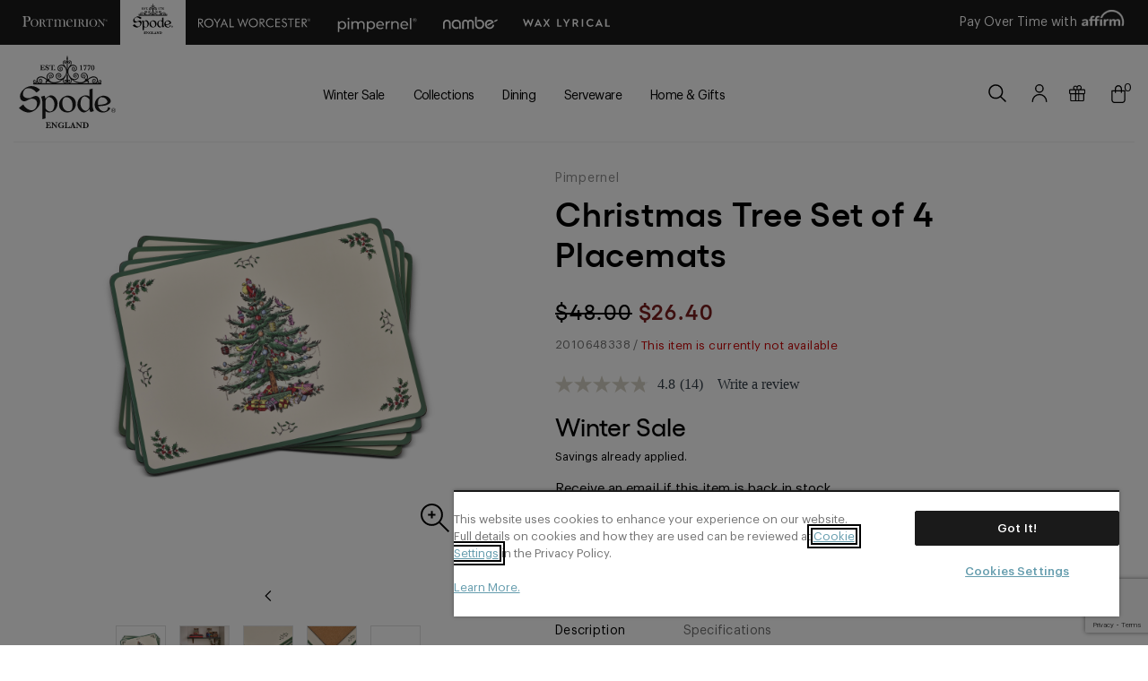

--- FILE ---
content_type: text/html;charset=UTF-8
request_url: https://www.spode.com/christmas-tree-set-of-4-placemats-2010648338.html
body_size: 92914
content:










<!DOCTYPE html>
<html lang="">
<head>

<link rel="canonical" href="https://www.spode.com/christmas-tree-set-of-4-placemats-2010648338.html"/>

<!--[if gt IE 9]><!-->
<script   src="https://code.jquery.com/jquery-3.5.1.min.js"   integrity="sha256-9/aliU8dGd2tb6OSsuzixeV4y/faTqgFtohetphbbj0="   crossorigin="anonymous"></script>
<script>//common/scripts.isml</script>


<script>
    window.paypalDebugOn = 'production' === 'sandbox';
</script>
<script defer type="text/javascript" src="/on/demandware.static/Sites-Spode-Site/-/default/v1768817673896/js/main.js"></script>



 
	<script type="text/javascript" src="/on/demandware.static/Sites-Spode-Site/-/default/v1768817673896/js/vcn.js"></script>



    <script defer type="text/javascript" src="/on/demandware.static/Sites-Spode-Site/-/default/v1768817673896/js/productDetail.js"
        
        >
    </script>

    <script defer type="text/javascript" src="//apps.bazaarvoice.com/deployments/portmeiriongroup/main_site/production/en_US/bv.js"
        
        >
    </script>

    <script defer type="text/javascript" src="/on/demandware.static/Sites-Spode-Site/-/default/v1768817673896/js/pdpSummary.js"
        
        >
    </script>

    <script defer type="text/javascript" src="/on/demandware.static/Sites-Spode-Site/-/default/v1768817673896/js/vcn.js"
        
        >
    </script>







<script type="text/javascript"  src="https://cdnjs.cloudflare.com/ajax/libs/jquery-cookie/1.4.1/jquery.cookie.min.js"></script>





<!--<![endif]-->
<meta charset=UTF-8>

<meta http-equiv="x-ua-compatible" content="ie=edge">

<meta name="viewport" content="width=device-width, initial-scale=1">


<title>Christmas Tree Placemats Set of 4 | Spode</title>

<meta name="description" content="Christmas Tree is one of the world's best known holiday designs since its introduction in 1938"/>
<meta name="keywords" content="new home gifts, home gift, new home gift ideas, new house gifts, house gifts, christmas dinner sets, christmas decoration, christmas ornaments"/>




<!-- OneTrust Cookies Consent Notice start for www.spode.com -->
<script src="https://cdn.cookielaw.org/scripttemplates/otSDKStub.js"  type="text/javascript" charset="UTF-8" data-domain-script="aaa933ba-b1d9-47d6-b9d8-fea0fa0d1616" ></script>
<script type="text/javascript">
function OptanonWrapper() { }
</script>
<!-- OneTrust Cookies Consent Notice end for www.spode.com -->

<!-- Pinterest Tag -->

<script>
    !function(e){if(!window.pintrk){window.pintrk = function () {window.pintrk.queue.push(Array.prototype.slice.call(arguments))};var  n=window.pintrk;n.queue=[],n.version="3.0";var  t=document.createElement("script");t.async=!0,t.src=e;var  r=document.getElementsByTagName("script")[0];r.parentNode.insertBefore(t,r)}}("https://s.pinimg.com/ct/core.js");
    pintrk('load', '2613602982830', {em: 'portmeiriongroup@gmail.com'});pintrk('page');
</script>
<noscript>
    <img height="1" width="1" style="display:none;" alt=""  src="https://ct.pinterest.com/v3/?event=init&tid=2613602982830&pd[em]=portmeiriongroup@gmail.com&noscript=1"/>
</noscript>
<script>
    pintrk('track', 'pagevisit');
    pintrk('track', 'lead');
</script>
<noscript>
    <img height="1" width="1" style="display:none;" alt="" src="https://ct.pinterest.com/v3/?tid=2613602982830&event=pagevisit&noscript=1" />
    <img height="1" width="1" style="display:none;" alt="" src="https://ct.pinterest.com/v3/?tid=2613602982830&event=lead&noscript=1" />
</noscript>
<!-- end Pinterest Tag -->

<script src="https://www.google.com/recaptcha/api.js?render=6Lcg_EwrAAAAAO__cWsZSm9gCLpo45oQgQoKmvbl" async defer></script>


    




<script>
var country = "US";
var siteId = "Spode";
if (country !== null && country !== "US" && country !== "IN" && country !== "PR" && country !== "UA") {
if (country == "CA" && localStorage["PopupShown"] !== 'yes') {
$( function() {
setTimeout(function() {
$('#redirectPopup.modal').modal('show');
localStorage.setItem('PopupShown' , 'yes');
}, 3000);
})
} else if (siteId == "Nambe" && country == "GB" && localStorage["PopupShown"] !== 'yes') {
$( function() {
setTimeout(function() {
$('#redirectPopupUk.modal').modal('show');
localStorage.setItem('PopupShown' , 'yes');
}, 3000);
})
}
}
null
</script>



<script>var CRL8_SITENAME = 'spode-jhckpn';!function(){var e=window.crl8=window.crl8||{},n=!1,i=[];e.ready=function(e){n?e():i.push(e)},e.pixel=e.pixel||function(){e.pixel.q.push(arguments)},e.pixel.q=e.pixel.q||[];var t=window.document,o=t.createElement("script"),c=e.debug||-1!==t.location.search.indexOf("crl8-debug=true")?"js":"min.js";o.async=!0,o.src=t.location.protocol+"//edge.curalate.com/sites/"+CRL8_SITENAME+"/site/latest/site."+c,o.onload=function(){n=!0,i.forEach(function(e){e()})};var r=t.getElementsByTagName("script")[0];r.parentNode.insertBefore(o,r.nextSibling)}();</script>


<!-- Google tag (gtag.js) -->
<script async src="https://www.googletagmanager.com/gtag/js?id=UA-42661856-2"></script>
<script> window.dataLayer = window.dataLayer || []; function gtag(){dataLayer.push(arguments);} gtag('js', new Date()); gtag('config', 'UA-42661856-2'); </script>

<link rel="icon" type="image/x-icon" href="/on/demandware.static/Sites-Spode-Site/-/default/dw35e4a3e3/images/favicons/favicon-new.ico" />
<link rel="icon" type="image/png" href="/on/demandware.static/Sites-Spode-Site/-/default/dwe23683be/images/favicons/favicon-new-196x196.png" sizes="196x196" />
<link rel="icon" type="image/png" href="/on/demandware.static/Sites-Spode-Site/-/default/dw898ccce5/images/favicons/favicon-new-96x96.png" sizes="96x96" />
<link rel="icon" type="image/png" href="/on/demandware.static/Sites-Spode-Site/-/default/dw7fe9d9b8/images/favicons/favicon-new-32x32.png" sizes="32x32" />
<link rel="icon" type="image/png" href="/on/demandware.static/Sites-Spode-Site/-/default/dwca524eea/images/favicons/favicon-new-16x16.png" sizes="16x16" />
<link rel="icon" type="image/png" href="/on/demandware.static/Sites-Spode-Site/-/default/dw12ba50e8/images/favicons/favicon-new-128.png" sizes="128x128" />


<link rel="stylesheet" href="/on/demandware.static/Sites-Spode-Site/-/default/v1768817673896/css/critical.css" />
<link rel="stylesheet" href="/on/demandware.static/Sites-Spode-Site/-/default/v1768817673896/css/global.css" />
<link rel="stylesheet" href="/on/demandware.static/Sites-Spode-Site/-/default/v1768817673896/css/theme-spode.css" />
<link rel="alternate" href="https://www.spode.com" hreflang="en-us" />
<link rel="alternate" href="https://www.spode.co.uk" hreflang="en-gb" />

    <link rel="stylesheet" href="/on/demandware.static/Sites-Spode-Site/-/default/v1768817673896/css/product/detail.css"  />

    <link rel="stylesheet" href="/on/demandware.static/Sites-Spode-Site/-/default/v1768817673896/css/experience/components/commerceLayouts/sliders.css"  />

    <link rel="stylesheet" href="/on/demandware.static/Sites-Spode-Site/-/default/v1768817673896/css/newsletter-popup.css"  />

    <link rel="stylesheet" href="/on/demandware.static/Sites-Spode-Site/-/default/v1768817673896/css/redirect-popup.css"  />
 






	<script>
	  var _affirm_config = { 
	    public_api_key:  "GHS3QH4MQSA91DJG",
	    script:          "https://cdn1.affirm.com/js/v2/affirm.js",
	    session_id:		 "PVHRd2aHYC5dmMi_u6RI5lhfWFc-YgkPybE="	
	  };
	  (function(l,g,m,e,a,f,b){var d,c=l[m]||{},h=document.createElement(f),n=document.getElementsByTagName(f)[0],k=function(a,b,c){return function(){a[b]._.push([c,arguments])}};c[e]=k(c,e,"set");d=c[e];c[a]={};c[a]._=[];d._=[];c[a][b]=k(c,a,b);a=0;for(b="set add save post open empty reset on off trigger ready setProduct".split(" ");a<b.length;a++)d[b[a]]=k(c,e,b[a]);a=0;for(b=["get","token","url","items"];a<b.length;a++)d[b[a]]=function(){};h.async=!0;h.src=g[f];n.parentNode.insertBefore(h,n);delete g[f];d(g);l[m]=c})(window,_affirm_config,"affirm","checkout","ui","script","ready");
	</script>


	
	<div class="content-asset"><!-- dwMarker="content" dwContentID="458afc4f7adf8441e9348b2e5e" -->
		<style>
.recommendations .product-wrap {width: 100%;}
.express-checkout{display:none;}
body .acsb-skip-links.acsb-ready {display: none !important;}
.simple-quantity .custom-select,
.quantity-form .custom-select  {
text-align-last: center !important;
}
.custom-select {
   text-align-last: auto !important;
}

.shipping-method-option.acsb-hidden {
    display: inline-block !important;
    visibility: visible !important;
    opacity: 1 !important;
    height: auto !important;
    overflow: hidden !important;
    transform: translateY(4px);
}
</style>
	</div> <!-- End content-asset -->



	
	<div class="content-asset"><!-- dwMarker="content" dwContentID="11143d341cd21b975c4eaa793e" -->
		<style>.js_paypa-save-ba-wrap {display: none !important;}</style>

<svg aria-hidden="true" style="position: absolute; width: 0; height: 0; overflow: hidden;" version="1.1" xmlns="http://www.w3.org/2000/svg" xmlns:xlink="http://www.w3.org/1999/xlink">
<defs>
<symbol id="icon-close" viewBox="0 0 32 32">
<path d="M32 1.883l-1.855-1.851-14.145 14.118-14.145-14.118-1.855 1.851 14.145 14.118-14.145 14.117 1.855 1.851 14.145-14.117 14.145 14.117 1.855-1.851-14.146-14.117z"></path>
</symbol>
<symbol id="icon-menu" viewBox="0 0 32 32">
<path d="M0.066 2.066h32v2.286h-32z"></path>
<path d="M0.066 15.355h32v2.286h-32z"></path>
<path d="M0.066 28.643h32v2.286h-32z"></path>
</symbol>
<symbol id="icon-file" viewBox="0 0 32 32">
<path d="M23.236 9.802l-5.854-0.002 0.001 2.255 5.851 0.001c1.030-0.015 2.063 0.371 2.848 1.155 1.541 1.541 1.541 4.040 0 5.581-0.785 0.785-1.818 1.17-2.846 1.155l-0.001-0h-5.852v2.256h5.854c1.587 0 3.174-0.605 4.385-1.816 2.422-2.422 2.422-6.348 0-8.769-1.211-1.211-2.798-1.816-4.385-1.816v0zM4.822 16.003c-0-1.010 0.385-2.020 1.155-2.79s1.78-1.156 2.79-1.155h5.852l-0.001-2.255-5.853-0.002c-1.587 0-3.174 0.605-4.385 1.816-2.422 2.422-2.422 6.348 0 8.769 1.211 1.211 2.798 1.816 4.385 1.816v0l5.851-0.001-0.001-2.255h-5.852c-1.009-0.002-2.017-0.387-2.787-1.157s-1.155-1.778-1.157-2.787v0zM9.613 17.13h12.778v-2.256l-12.778 0.001z"></path>
</symbol>
<symbol id="icon-amazon" viewBox="0 0 167 32">
<path d="M65.819 25.031c-6.353 4.364-14.211 6.969-22.676 6.969-0.045 0-0.090-0-0.135-0l0.007 0c-0.063 0-0.138 0.001-0.213 0.001-10.647 0-20.353-4.033-27.672-10.655l0.035 0.032c-0.577-0.522-0.063-1.234 0.631-0.831 7.992 4.65 17.589 7.395 27.826 7.395 0.013 0 0.027 0 0.040 0h-0.002c7.683-0.039 14.983-1.635 21.615-4.488l-0.36 0.138c1.052-0.442 1.925 0.686 0.904 1.44z"></path>
<path d="M68.387 22.102c-0.79-1.009-5.211-0.478-7.199-0.24-0.602 0.073-0.696-0.454-0.153-0.834 3.528-2.48 9.311-1.763 9.983-0.933s-0.17 6.637-3.484 9.399c-0.511 0.425-0.994 0.199-0.768-0.363 0.744-1.858 2.405-6.019 1.62-7.030z"></path>
<path d="M61.328 3.513v-2.401c-0-0.005-0-0.010-0-0.016 0-0.328 0.266-0.594 0.594-0.594 0.006 0 0.012 0 0.018 0l-0.001-0h10.793c0.007-0 0.014-0 0.022-0 0.332 0 0.601 0.269 0.601 0.601 0 0.003-0 0.005-0 0.008v-0 2.063c-0.146 0.591-0.429 1.103-0.815 1.518l0.002-0.002-5.591 7.983c0.194-0.011 0.422-0.018 0.651-0.018 2.012 0 3.908 0.496 5.572 1.371l-0.066-0.031c0.337 0.187 0.564 0.536 0.573 0.94l0 0.001v2.57c0 0.354-0.388 0.764-0.796 0.551-1.651-0.867-3.607-1.375-5.681-1.375-2.090 0-4.060 0.516-5.789 1.428l0.068-0.033c-0.374 0.201-0.768-0.204-0.768-0.558v-2.444c-0.003-0.051-0.005-0.111-0.005-0.172 0-0.547 0.151-1.059 0.414-1.496l-0.007 0.013 6.477-9.294h-5.642c-0.007 0-0.016 0-0.024 0-0.332 0-0.601-0.269-0.601-0.601 0-0.005 0-0.010 0-0.015v0.001z"></path>
<path d="M21.956 18.569h-3.285c-0.307-0.014-0.555-0.251-0.587-0.552l-0-0.003v-16.848c0-0 0-0 0-0 0-0.342 0.277-0.619 0.619-0.619 0.006 0 0.012 0 0.018 0l-0.001-0h3.063c0.315 0.011 0.569 0.255 0.596 0.564l0 0.002v2.199h0.063c0.604-1.827 2.296-3.123 4.291-3.123s3.687 1.295 4.282 3.091l0.009 0.032c0.715-1.842 2.474-3.123 4.531-3.123 1.54 0 2.912 0.718 3.8 1.837l0.008 0.010c1.042 1.419 0.829 3.475 0.829 5.284v10.637c-0.008 0.336-0.282 0.606-0.619 0.606-0.005 0-0.010-0-0.014-0h-3.289c-0.325-0.014-0.584-0.278-0.589-0.604v-8.937c0.014-0.285 0.021-0.619 0.021-0.955 0-0.775-0.041-1.541-0.121-2.294l0.008 0.094c-0.117-0.836-0.827-1.473-1.686-1.473-0.086 0-0.17 0.006-0.253 0.019l0.009-0.001c-0.89 0.028-1.644 0.586-1.957 1.367l-0.005 0.015c-0.208 0.77-0.328 1.654-0.328 2.566 0 0.235 0.008 0.468 0.024 0.699l-0.002-0.031v8.935c-0.008 0.336-0.282 0.606-0.619 0.606-0.005 0-0.010-0-0.014-0h-3.282c-0.324-0.015-0.583-0.278-0.589-0.604v-8.935c0-1.872 0.306-4.644-2.022-4.644-2.36 0-2.269 2.694-2.269 4.644v8.935c-0.007 0.336-0.282 0.606-0.619 0.606-0.007 0-0.014-0-0.022-0l0.001 0z"></path>
<path d="M82.681 3.632c-2.422 0-2.575 3.297-2.575 5.354s-0.031 6.455 2.553 6.455c2.544 0 2.667-3.547 2.667-5.71 0.006-0.163 0.010-0.354 0.010-0.546 0-1.394-0.183-2.746-0.526-4.032l0.025 0.109c-0.202-0.94-1.026-1.635-2.012-1.635-0.049 0-0.098 0.002-0.147 0.005l0.007-0zM82.647 0.189c4.874 0 7.509 4.187 7.509 9.507 0 5.141-2.912 9.221-7.509 9.221-4.782 0-7.388-4.185-7.388-9.398 0-5.245 2.636-9.33 7.388-9.33z"></path>
<path d="M96.478 18.569h-3.273c-0.33-0.012-0.592-0.282-0.594-0.613v-16.859c0.037-0.312 0.3-0.552 0.619-0.552 0.004 0 0.009 0 0.013 0h3.046c0.282 0.010 0.515 0.205 0.583 0.467l0.001 0.004v2.575h0.061c0.494-1.97 2.249-3.406 4.339-3.406 0.047 0 0.095 0.001 0.142 0.002l-0.007-0c0.060-0.003 0.131-0.005 0.202-0.005 1.519 0 2.854 0.786 3.62 1.974l0.010 0.017c0.565 1.262 0.894 2.736 0.894 4.287 0 0.339-0.016 0.674-0.046 1.004l0.003-0.042v10.606c-0.046 0.302-0.303 0.531-0.615 0.531-0.005 0-0.011-0-0.016-0h-3.291c-0.299-0.014-0.542-0.238-0.585-0.528l-0-0.003v-9.149c0-1.845 0.216-4.541-2.054-4.541-0.861 0.039-1.587 0.579-1.896 1.334l-0.005 0.014c-0.338 0.822-0.534 1.777-0.534 2.777 0 0.146 0.004 0.291 0.012 0.436l-0.001-0.020v9.076c-0.009 0.34-0.286 0.613-0.628 0.613-0.001 0-0.001 0-0.002 0h0z"></path>
<path d="M56.034 18.528c-0.118 0.101-0.273 0.163-0.442 0.163-0.122 0-0.237-0.032-0.336-0.088l0.003 0.002c-0.75-0.608-1.377-1.333-1.862-2.152l-0.020-0.037c-1.203 1.466-3.014 2.393-5.042 2.393-0.131 0-0.261-0.004-0.389-0.011l0.018 0.001c-0.083 0.005-0.179 0.008-0.277 0.008-2.574 0-4.661-2.087-4.661-4.661 0-0.164 0.008-0.325 0.025-0.484l-0.002 0.020c-0.002-0.055-0.003-0.12-0.003-0.186 0-2.334 1.433-4.332 3.467-5.165l0.037-0.013c1.826-0.629 3.935-1.038 6.126-1.137l0.049-0.002v-0.425c0.021-0.157 0.032-0.337 0.032-0.521 0-0.68-0.162-1.322-0.449-1.891l0.011 0.024c-0.405-0.521-1.032-0.854-1.736-0.854-0.038 0-0.075 0.001-0.112 0.003l0.005-0c-0.058-0.005-0.126-0.008-0.195-0.008-1.196 0-2.196 0.84-2.442 1.962l-0.003 0.017c-0.037 0.306-0.269 0.549-0.566 0.604l-0.004 0.001-3.184-0.34c-0.284-0.041-0.5-0.283-0.5-0.575 0-0.037 0.004-0.074 0.010-0.11l-0.001 0.004c0.728-3.821 4.132-5.007 7.219-5.039h0.243c0.060-0.002 0.131-0.003 0.202-0.003 1.762 0 3.38 0.617 4.65 1.647l-0.014-0.011c1.598 1.493 1.443 3.484 1.443 5.652v5.116c0.015 1.179 0.483 2.245 1.237 3.036l-0.002-0.002c0.108 0.111 0.175 0.264 0.175 0.431 0 0.173-0.071 0.329-0.185 0.442l-0 0c-0.671 0.562-1.862 1.596-2.517 2.182zM52.724 10.529c0.022 0.199 0.034 0.431 0.034 0.665 0 1.026-0.239 1.995-0.666 2.856l0.017-0.038c-0.426 0.856-1.276 1.445-2.268 1.492l-0.006 0c-1.259 0-1.996-0.96-1.996-2.383 0-2.798 2.509-3.305 4.884-3.305z"></path>
<path d="M12.987 18.528c-0.118 0.102-0.273 0.164-0.443 0.164-0.122 0-0.237-0.032-0.337-0.089l0.003 0.002c-0.751-0.61-1.378-1.338-1.862-2.16l-0.020-0.037c-1.203 1.466-3.014 2.393-5.042 2.393-0.131 0-0.261-0.004-0.389-0.011l0.018 0.001c-0.083 0.005-0.179 0.008-0.276 0.008-2.574 0-4.661-2.087-4.661-4.661 0-0.162 0.008-0.323 0.025-0.481l-0.002 0.020c-0.002-0.054-0.003-0.118-0.003-0.182 0-2.334 1.434-4.332 3.468-5.163l0.037-0.013c1.826-0.629 3.935-1.038 6.126-1.137l0.049-0.002v-0.425c0.021-0.159 0.033-0.342 0.033-0.528 0-0.675-0.159-1.313-0.443-1.879l0.011 0.024c-0.405-0.521-1.032-0.853-1.737-0.853-0.037 0-0.075 0.001-0.112 0.003l0.005-0c-0.059-0.005-0.128-0.008-0.198-0.008-1.194 0-2.192 0.836-2.44 1.955l-0.003 0.017c-0.037 0.307-0.268 0.55-0.566 0.604l-0.004 0.001-3.182-0.34c-0.284-0.040-0.5-0.281-0.5-0.573 0-0.038 0.004-0.075 0.011-0.111l-0.001 0.004c0.72-3.819 4.122-5.005 7.212-5.037h0.243c0.059-0.002 0.128-0.003 0.198-0.003 1.762 0 3.38 0.617 4.649 1.647l-0.014-0.011c1.596 1.493 1.443 3.484 1.443 5.652v5.116c0.017 1.179 0.486 2.246 1.242 3.036l-0.002-0.002c0.108 0.112 0.174 0.264 0.174 0.431 0 0.173-0.071 0.329-0.184 0.442l-0 0c-0.671 0.562-1.872 1.596-2.519 2.182zM9.675 10.529c0.022 0.2 0.035 0.432 0.035 0.666 0 1.025-0.24 1.994-0.666 2.855l0.017-0.038c-0.426 0.857-1.276 1.445-2.268 1.492l-0.006 0c-1.259 0-1.996-0.96-1.996-2.383 0-2.798 2.509-3.305 4.884-3.305z"></path>
<path d="M150.987 24.607v-1.237c0-0.352 0.17-0.596 0.541-0.574 0.404 0.075 0.869 0.118 1.344 0.118 0.353 0 0.7-0.024 1.041-0.070l-0.040 0.004c0.894-0.216 1.605-0.853 1.92-1.683l0.006-0.019c0.538-1.23 0.893-2.223 1.118-2.874l-6.831-16.923c-0.116-0.288-0.15-0.82 0.424-0.82h2.383c0.005-0 0.011-0 0.017-0 0.351 0 0.645 0.242 0.724 0.569l0.001 0.005 4.952 13.746 4.736-13.742c0.080-0.331 0.374-0.574 0.724-0.574 0.005 0 0.010 0 0.015 0h2.251c0.57 0 0.538 0.533 0.424 0.82l-6.773 17.453c-0.876 2.323-2.042 6.023-4.677 6.664-0.5 0.129-1.073 0.203-1.664 0.203-0.823 0-1.613-0.143-2.345-0.407l0.048 0.015c-0.207-0.14-0.341-0.375-0.341-0.64 0-0.012 0-0.024 0.001-0.036l-0 0.002z"></path>
<path d="M147.801 17.529c-0.001 0.317-0.258 0.574-0.575 0.574 0 0 0 0 0 0h-1.685c-0.002 0-0.005 0-0.007 0-0.333 0-0.609-0.248-0.651-0.57l-0-0.003-0.17-1.147c-0.787 0.663-1.697 1.213-2.687 1.607l-0.066 0.023c-0.826 0.376-1.791 0.595-2.808 0.595-1.246 0-2.416-0.329-3.426-0.906l0.034 0.018c-1.297-0.902-2.135-2.385-2.135-4.064 0-0.074 0.002-0.148 0.005-0.221l-0 0.010c-0.001-0.044-0.002-0.095-0.002-0.147 0-1.342 0.505-2.566 1.336-3.492l-0.004 0.005c1.219-1.221 2.903-1.976 4.764-1.976 0.129 0 0.257 0.004 0.384 0.011l-0.018-0.001c0.051-0.001 0.11-0.001 0.17-0.001 1.536 0 3.021 0.217 4.427 0.621l-0.113-0.028v-2.299c0-2.345-0.987-3.361-3.591-3.361-2.020 0.009-3.954 0.36-5.753 0.998l0.122-0.038c-0.009 0.001-0.019 0.001-0.030 0.001-0.282 0-0.511-0.229-0.511-0.511 0-0.018 0.001-0.036 0.003-0.054l-0 0.002v-1.316c0.027-0.334 0.252-0.61 0.556-0.711l0.006-0.002c1.755-0.701 3.788-1.12 5.915-1.147l0.011-0c2.97 0 6.501 0.671 6.501 5.238zM144.568 14.161v-3.48c-1.113-0.262-2.395-0.42-3.712-0.437l-0.012-0c-0.092-0.007-0.2-0.011-0.308-0.011-1.045 0-2.003 0.372-2.749 0.99l0.007-0.006c-0.441 0.503-0.711 1.167-0.711 1.894 0 0.028 0 0.055 0.001 0.083l-0-0.004c-0.004 0.057-0.007 0.123-0.007 0.19 0 0.869 0.42 1.639 1.069 2.12l0.007 0.005c0.558 0.279 1.216 0.443 1.912 0.443 0.561 0 1.098-0.106 1.591-0.3l-0.030 0.010c1.131-0.298 2.116-0.815 2.95-1.506l-0.013 0.010z"></path>
<path d="M122.971 2.829l-0.010 0c-1.692 0.046-3.248 0.636-4.482 1.588v9.616l-0.019-0.014c1.217 0.936 2.707 1.535 4.357 1.656l-0.019-0.002c0.156 0.017 0.314 0.026 0.474 0.026 1.114 0 2.129-0.428 2.885-1.127l-0.012 0.016c1.017-1.288 1.623-2.915 1.623-4.683 0-0.274-0.015-0.545-0.040-0.779 0-3.359-1.011-6.297-4.755-6.297zM117.905 25.21h-2.255c-0.316-0.001-0.572-0.256-0.574-0.572v-23.503c0.001-0.316 0.257-0.573 0.573-0.574h1.726c0.002 0 0.003-0 0.005-0 0.333 0 0.609 0.248 0.651 0.57l0 0.003 0.182 1.232c1.495-1.388 3.479-2.269 5.667-2.357l0.017-0.001c5.555 0 7.383 4.578 7.383 9.338 0 5.092-2.794 9.19-7.52 9.19-0.002 0-0.004 0-0.007 0-2.027 0-3.877-0.763-5.277-2.017l0.007 0.007v8.116c-0.005 0.314-0.26 0.567-0.575 0.567-0.001 0-0.002 0-0.004 0h0z"></path>
</symbol>
<symbol id="icon-paypal" viewBox="0 0 131 32">
<path fill="#253b80" style="fill: var(--color1, #253b80)" d="M49.002 7.157h-7.252c-0 0-0.001 0-0.001 0-0.501 0-0.916 0.366-0.994 0.845l-0.001 0.006-2.933 18.596c-0.005 0.028-0.007 0.060-0.007 0.093 0 0.333 0.27 0.604 0.604 0.604 0 0 0.001 0 0.001 0h3.463c0 0 0.001 0 0.001 0 0.501 0 0.917-0.366 0.994-0.846l0.001-0.006 0.791-5.015c0.078-0.485 0.493-0.852 0.994-0.852h2.298c4.778 0 7.534-2.312 8.254-6.895 0.108-0.41 0.17-0.882 0.17-1.367 0-1.247-0.409-2.399-1.1-3.329l0.011 0.015c-1.208-1.163-2.853-1.88-4.665-1.88-0.219 0-0.435 0.010-0.649 0.031l0.027-0.002zM49.839 13.95c-0.397 2.605-2.384 2.605-4.307 2.605h-1.094l0.766-4.86c0.047-0.291 0.296-0.51 0.596-0.51 0 0 0.001 0 0.001 0h0.501c1.31 0 2.545 0 3.184 0.746 0.274 0.386 0.437 0.867 0.437 1.386 0 0.226-0.031 0.444-0.089 0.652l0.004-0.017zM70.678 13.866h-3.471c-0 0-0.001 0-0.001 0-0.3 0-0.55 0.219-0.596 0.507l-0 0.003-0.153 0.971-0.242-0.352c-0.898-0.919-2.15-1.488-3.535-1.488-0.2 0-0.397 0.012-0.59 0.035l0.023-0.002c-3.986 0.088-7.247 3.083-7.749 6.944l-0.004 0.040c-0.078 0.38-0.123 0.818-0.123 1.265 0 1.544 0.534 2.963 1.427 4.083l-0.010-0.013c0.998 1.094 2.429 1.778 4.020 1.778 0.125 0 0.248-0.004 0.371-0.012l-0.017 0.001c0.019 0 0.040 0 0.062 0 1.858 0 3.538-0.762 4.743-1.991l0.001-0.001-0.153 0.965c-0.005 0.029-0.008 0.062-0.008 0.097 0 0.333 0.27 0.604 0.604 0.604 0 0 0 0 0 0h3.129c0 0 0.001 0 0.001 0 0.501 0 0.917-0.366 0.994-0.846l0.001-0.006 1.877-11.884c0.005-0.029 0.008-0.061 0.008-0.095 0-0.333-0.27-0.602-0.602-0.602v0zM65.839 20.624c-0.282 1.885-1.889 3.314-3.83 3.314-0.031 0-0.062-0-0.092-0.001l0.005 0c-0.083 0.009-0.18 0.014-0.278 0.014-1.486 0-2.691-1.205-2.691-2.691 0-0.247 0.033-0.486 0.096-0.714l-0.004 0.019c0.277-1.9 1.894-3.342 3.849-3.342 0.015 0 0.030 0 0.045 0l-0.002-0c0.047-0.003 0.101-0.004 0.156-0.004 0.854 0 1.622 0.365 2.157 0.947l0.002 0.002c0.403 0.507 0.647 1.157 0.647 1.863 0 0.209-0.021 0.414-0.062 0.611l0.003-0.019zM89.175 13.866h-3.494c-0.346 0-0.651 0.174-0.833 0.439l-0.002 0.003-4.813 7.090-2.036-6.808c-0.13-0.419-0.513-0.718-0.967-0.719h-3.429c-0.001 0-0.001 0-0.002 0-0.333 0-0.604 0.27-0.604 0.604 0 0.070 0.012 0.138 0.034 0.2l-0.001-0.004 3.844 11.281-3.615 5.095c-0.070 0.097-0.112 0.219-0.112 0.351 0 0.333 0.27 0.604 0.604 0.604 0.001 0 0.001 0 0.002 0h3.486c0 0 0.001 0 0.001 0 0.341 0 0.642-0.17 0.824-0.429l0.002-0.003 11.601-16.755c0.068-0.096 0.108-0.216 0.108-0.345 0-0.333-0.27-0.604-0.604-0.604-0 0-0.001 0-0.001 0h0z"></path>
<path fill="#179bd7" style="fill: var(--color2, #179bd7)" d="M100.73 7.157h-7.254c-0.501 0-0.916 0.366-0.994 0.845l-0.001 0.006-2.933 18.596c-0.005 0.028-0.007 0.060-0.007 0.093 0 0.333 0.27 0.604 0.603 0.604h3.722c0.351-0 0.641-0.257 0.695-0.592l0.001-0.004 0.832-5.271c0.078-0.485 0.493-0.852 0.994-0.852h2.298c4.778 0 7.534-2.312 8.256-6.895 0.108-0.411 0.17-0.882 0.17-1.368 0-1.247-0.409-2.399-1.1-3.328l0.011 0.015c-1.207-1.163-2.851-1.88-4.662-1.88-0.219 0-0.435 0.010-0.648 0.031l0.027-0.002zM101.567 13.95c-0.395 2.605-2.384 2.605-4.307 2.605h-1.093l0.766-4.86c0.046-0.291 0.295-0.51 0.595-0.51 0 0 0.001 0 0.001 0h0.501c1.309 0 2.545 0 3.184 0.746 0.273 0.386 0.436 0.866 0.436 1.385 0 0.226-0.031 0.445-0.089 0.653l0.004-0.017zM122.406 13.866h-3.471c-0.001 0-0.001 0-0.002 0-0.3 0-0.548 0.22-0.593 0.507l-0 0.003-0.153 0.971-0.244-0.352c-0.898-0.919-2.149-1.488-3.534-1.488-0.2 0-0.396 0.012-0.59 0.035l0.023-0.002c-3.986 0.087-7.247 3.082-7.749 6.944l-0.004 0.040c-0.078 0.38-0.123 0.817-0.123 1.265 0 1.544 0.534 2.964 1.427 4.084l-0.010-0.013c0.998 1.094 2.43 1.778 4.022 1.778 0.124 0 0.248-0.004 0.37-0.012l-0.017 0.001c0.019 0 0.040 0 0.062 0 1.858 0 3.537-0.762 4.743-1.991l0.001-0.001-0.153 0.965c-0.005 0.029-0.008 0.062-0.008 0.097 0 0.333 0.27 0.604 0.604 0.604 0.001 0 0.001 0 0.002 0h3.127c0.501-0 0.917-0.367 0.994-0.846l0.001-0.006 1.879-11.886c0.004-0.025 0.006-0.055 0.006-0.084 0-0.336-0.27-0.608-0.605-0.613h-0zM117.565 20.624c-0.28 1.886-1.887 3.317-3.829 3.317-0.031 0-0.062-0-0.093-0.001l0.005 0c-0.081 0.009-0.176 0.014-0.271 0.014-1.486 0-2.691-1.205-2.691-2.691 0-0.248 0.034-0.488 0.096-0.716l-0.004 0.019c0.277-1.9 1.895-3.342 3.85-3.342 0.015 0 0.029 0 0.044 0l-0.002-0c0.047-0.003 0.101-0.004 0.156-0.004 0.854 0 1.622 0.365 2.157 0.947l0.002 0.002c0.4 0.504 0.642 1.15 0.642 1.852 0 0.213-0.022 0.422-0.065 0.622l0.003-0.020zM126.5 7.668l-2.976 18.936c-0.005 0.028-0.007 0.060-0.007 0.093 0 0.333 0.27 0.604 0.603 0.604h2.993c0 0 0.001 0 0.001 0 0.501 0 0.917-0.366 0.994-0.846l0.001-0.006 2.934-18.6c0.005-0.029 0.008-0.061 0.008-0.095 0-0.333-0.27-0.604-0.604-0.604h-3.351c-0.299 0.004-0.546 0.222-0.596 0.508l-0.001 0.004z"></path>
<path fill="#253b80" style="fill: var(--color1, #253b80)" d="M7.704 30.915l0.555-3.524-1.235-0.029h-5.899l4.099-25.992c0.026-0.162 0.165-0.283 0.332-0.283 0 0 0.001 0 0.001 0h9.946c3.302 0 5.581 0.686 6.771 2.044 0.509 0.556 0.887 1.242 1.078 2.001l0.007 0.032c0.086 0.422 0.135 0.906 0.135 1.402s-0.049 0.981-0.143 1.449l0.008-0.047-0.012 0.081v0.717l0.558 0.316c0.439 0.226 0.813 0.514 1.126 0.858l0.003 0.003c0.479 0.56 0.808 1.261 0.917 2.034l0.002 0.021c0.046 0.336 0.072 0.723 0.072 1.117 0 0.661-0.074 1.304-0.213 1.923l0.011-0.058c-0.232 1.268-0.658 2.399-1.253 3.421l0.027-0.050c-0.503 0.846-1.15 1.552-1.915 2.107l-0.020 0.014c-0.744 0.522-1.614 0.927-2.551 1.164l-0.054 0.012c-0.934 0.24-2.006 0.378-3.111 0.378-0.052 0-0.103-0-0.154-0.001l0.008 0h-0.766c-1.157 0-2.117 0.845-2.297 1.951l-0.002 0.013-0.058 0.317-0.984 6.213-0.044 0.228c-0.003 0.053-0.026 0.1-0.061 0.133l-0 0c-0.027 0.022-0.063 0.036-0.101 0.037h-4.781z"></path>
<path fill="#179bd7" style="fill: var(--color2, #179bd7)" d="M24.44 8.13q-0.044 0.285-0.101 0.584c-1.312 6.742-5.8 9.062-11.53 9.062h-2.919c-0.706 0-1.291 0.516-1.399 1.192l-0.001 0.008-1.495 9.476-0.423 2.686c-0.006 0.035-0.009 0.075-0.009 0.116 0 0.412 0.334 0.746 0.746 0.746h5.176c0.617-0.002 1.128-0.453 1.225-1.042l0.001-0.007 0.051-0.264 0.975-6.184 0.063-0.339c0.096-0.599 0.608-1.051 1.226-1.053h0.774c5.015 0 8.941-2.036 10.087-7.928 0.182-0.583 0.287-1.252 0.287-1.947 0-1.512-0.497-2.908-1.337-4.033l0.013 0.018c-0.397-0.44-0.866-0.805-1.39-1.080l-0.027-0.013z"></path>
<path fill="#222d65" style="fill: var(--color3, #222d65)" d="M23.068 7.583c-0.346-0.106-0.777-0.205-1.217-0.276l-0.059-0.008c-0.739-0.119-1.59-0.187-2.457-0.187-0.041 0-0.081 0-0.122 0l0.006-0h-7.795c-0.618 0.001-1.131 0.454-1.225 1.046l-0.001 0.007-1.663 10.504-0.047 0.306c0.109-0.684 0.695-1.2 1.401-1.2h2.911c5.731 0 10.219-2.328 11.53-9.062 0.040-0.199 0.072-0.394 0.101-0.584-0.301-0.164-0.655-0.32-1.023-0.445l-0.049-0.015q-0.153-0.049-0.294-0.092z"></path>
<path fill="#253b80" style="fill: var(--color1, #253b80)" d="M10.194 8.164c0.095-0.599 0.607-1.051 1.225-1.051 0 0 0 0 0.001 0h7.796c0.034-0 0.075-0 0.116-0 0.867 0 1.719 0.068 2.549 0.199l-0.092-0.012c0.603 0.096 1.132 0.226 1.644 0.395l-0.073-0.021c0.418 0.141 0.772 0.296 1.11 0.478l-0.038-0.019c0.124-0.47 0.195-1.009 0.195-1.564 0-1.591-0.584-3.046-1.551-4.162l0.007 0.008c-1.479-1.692-4.152-2.415-7.579-2.415h-9.946c-0 0-0 0-0 0-0.707 0-1.294 0.517-1.404 1.193l-0.001 0.008-4.143 26.262c-0.007 0.040-0.010 0.086-0.010 0.133 0 0.472 0.382 0.854 0.853 0.855h6.141l1.541-9.782 1.658-10.505z"></path>
</symbol>
<symbol id="icon-apple-pay" viewBox="0 0 78 32">
<path fill="#fff" style="fill: var(--color4, #fff)" d="M14.24 4.126c-0.885 1.108-2.236 1.813-3.751 1.813-0.030 0-0.060-0-0.089-0.001l0.004 0c-0.007-0.106-0.012-0.229-0.012-0.354 0-1.393 0.524-2.663 1.387-3.624l-0.004 0.005c0.942-1.090 2.277-1.818 3.782-1.963l0.023-0.002c0.009 0.122 0.014 0.264 0.014 0.408 0 1.42-0.512 2.72-1.362 3.727l0.007-0.009zM15.565 6.226c-2.115-0.122-3.927 1.203-4.933 1.203s-2.558-1.142-4.233-1.111c-2.281 0.061-4.251 1.334-5.295 3.197l-0.016 0.032c-2.283 3.927-0.594 9.743 1.613 12.94 1.081 1.583 2.375 3.318 4.080 3.257 1.613-0.061 2.253-1.050 4.202-1.050s2.528 1.050 4.233 1.018c1.766-0.031 2.884-1.583 3.958-3.167 0.72-1.045 1.319-2.25 1.735-3.537l0.027-0.098c-2.032-0.903-3.426-2.898-3.44-5.22v-0.002c0.031-2.066 1.126-3.869 2.761-4.888l0.025-0.014c-1.064-1.5-2.768-2.486-4.705-2.558l-0.011-0zM27.789 1.815v23.733h3.685v-8.117h5.1c0.12 0.007 0.261 0.011 0.403 0.011 4.161 0 7.534-3.373 7.534-7.534 0-0.106-0.002-0.212-0.007-0.318l0.001 0.015c0.006-0.108 0.009-0.234 0.009-0.36 0-4.111-3.333-7.444-7.444-7.444-0.13 0-0.258 0.003-0.386 0.010l0.018-0.001h-8.911zM31.474 4.92h4.241c3.203 0 5.030 1.696 5.030 4.703s-1.827 4.718-5.040 4.718h-4.231zM51.234 25.728c0.047 0.001 0.103 0.002 0.159 0.002 2.238 0 4.194-1.206 5.254-3.003l0.016-0.028h0.076v2.847h3.41v-11.812c0-3.425-2.74-5.632-6.955-5.632-3.912 0-6.804 2.238-6.911 5.313h3.323c0.367-1.413 1.631-2.44 3.135-2.44 0.124 0 0.246 0.007 0.366 0.021l-0.015-0.001c2.253 0 3.517 1.050 3.517 2.984v1.308l-4.597 0.275c-4.278 0.26-6.592 2.010-6.592 5.054 0 3.074 2.39 5.115 5.815 5.115zM52.223 22.912c-1.964 0-3.213-0.943-3.213-2.39 0-1.491 1.203-2.36 3.501-2.497l4.095-0.26v1.34c-0.098 2.133-1.851 3.825-4 3.825-0.135 0-0.269-0.007-0.401-0.020l0.017 0.001zM64.704 32c3.593 0 5.283-1.371 6.759-5.527l6.474-18.145h-3.744l-4.34 14.021h-0.076l-4.34-14.021h-3.851l6.241 17.278-0.339 1.050c-0.227 1.41-1.436 2.474-2.893 2.474-0.075 0-0.15-0.003-0.223-0.008l0.010 0.001c-0.29 0-0.848-0.031-1.081-0.061v2.847c0.409 0.058 0.881 0.092 1.361 0.092 0.015 0 0.029-0 0.044-0h-0.002z"></path>
</symbol>
<symbol id="icon-dropdown" viewBox="0 0 32 32">
<path stroke-linejoin="miter" stroke-linecap="butt" stroke-miterlimit="4" stroke-width="5.2692" d="M28.5 9.75l-12.5 12.5-12.5-12.5"></path>
</symbol>
<symbol id="icon-list-5" viewBox="0 0 85 32">
<path fill="none" stroke="#c9c9c9" style="stroke: var(--color5, #c9c9c9)" stroke-linejoin="miter" stroke-linecap="butt" stroke-miterlimit="4" stroke-width="1.7778" d="M0 0h14.222v14.222h-14.222v-14.222z"></path>
<path fill="none" stroke="#c9c9c9" style="stroke: var(--color5, #c9c9c9)" stroke-linejoin="miter" stroke-linecap="butt" stroke-miterlimit="4" stroke-width="1.7778" d="M0.889 0.889h12.444v12.444h-12.444v-12.444z"></path>
<path fill="none" stroke="#c9c9c9" style="stroke: var(--color5, #c9c9c9)" stroke-linejoin="miter" stroke-linecap="butt" stroke-miterlimit="4" stroke-width="1.7778" d="M17.778 0h14.222v14.222h-14.222v-14.222z"></path>
<path fill="none" stroke="#c9c9c9" style="stroke: var(--color5, #c9c9c9)" stroke-linejoin="miter" stroke-linecap="butt" stroke-miterlimit="4" stroke-width="1.7778" d="M18.667 0.889h12.444v12.444h-12.444v-12.444z"></path>
<path fill="none" stroke="#c9c9c9" style="stroke: var(--color5, #c9c9c9)" stroke-linejoin="miter" stroke-linecap="butt" stroke-miterlimit="4" stroke-width="1.7778" d="M35.556 0h14.222v14.222h-14.222v-14.222z"></path>
<path fill="none" stroke="#c9c9c9" style="stroke: var(--color5, #c9c9c9)" stroke-linejoin="miter" stroke-linecap="butt" stroke-miterlimit="4" stroke-width="1.7778" d="M36.444 0.889h12.444v12.444h-12.444v-12.444z"></path>
<path fill="none" stroke="#c9c9c9" style="stroke: var(--color5, #c9c9c9)" stroke-linejoin="miter" stroke-linecap="butt" stroke-miterlimit="4" stroke-width="1.7778" d="M53.333 0h14.222v14.222h-14.222v-14.222z"></path>
<path fill="none" stroke="#c9c9c9" style="stroke: var(--color5, #c9c9c9)" stroke-linejoin="miter" stroke-linecap="butt" stroke-miterlimit="4" stroke-width="1.7778" d="M54.222 0.889h12.444v12.444h-12.444v-12.444z"></path>
<path fill="none" stroke="#c9c9c9" style="stroke: var(--color5, #c9c9c9)" stroke-linejoin="miter" stroke-linecap="butt" stroke-miterlimit="4" stroke-width="1.7778" d="M71.111 0h14.222v14.222h-14.222v-14.222z"></path>
<path fill="none" stroke="#c9c9c9" style="stroke: var(--color5, #c9c9c9)" stroke-linejoin="miter" stroke-linecap="butt" stroke-miterlimit="4" stroke-width="1.7778" d="M72 0.889h12.444v12.444h-12.444v-12.444z"></path>
<path fill="none" stroke="#c9c9c9" style="stroke: var(--color5, #c9c9c9)" stroke-linejoin="miter" stroke-linecap="butt" stroke-miterlimit="4" stroke-width="1.7778" d="M0 17.778h14.222v14.222h-14.222v-14.222z"></path>
<path fill="none" stroke="#c9c9c9" style="stroke: var(--color5, #c9c9c9)" stroke-linejoin="miter" stroke-linecap="butt" stroke-miterlimit="4" stroke-width="1.7778" d="M0.889 18.667h12.444v12.444h-12.444v-12.444z"></path>
<path fill="none" stroke="#c9c9c9" style="stroke: var(--color5, #c9c9c9)" stroke-linejoin="miter" stroke-linecap="butt" stroke-miterlimit="4" stroke-width="1.7778" d="M17.778 17.778h14.222v14.222h-14.222v-14.222z"></path>
<path fill="none" stroke="#c9c9c9" style="stroke: var(--color5, #c9c9c9)" stroke-linejoin="miter" stroke-linecap="butt" stroke-miterlimit="4" stroke-width="1.7778" d="M18.667 18.667h12.444v12.444h-12.444v-12.444z"></path>
<path fill="none" stroke="#c9c9c9" style="stroke: var(--color5, #c9c9c9)" stroke-linejoin="miter" stroke-linecap="butt" stroke-miterlimit="4" stroke-width="1.7778" d="M35.556 17.778h14.222v14.222h-14.222v-14.222z"></path>
<path fill="none" stroke="#c9c9c9" style="stroke: var(--color5, #c9c9c9)" stroke-linejoin="miter" stroke-linecap="butt" stroke-miterlimit="4" stroke-width="1.7778" d="M36.444 18.667h12.444v12.444h-12.444v-12.444z"></path>
<path fill="none" stroke="#c9c9c9" style="stroke: var(--color5, #c9c9c9)" stroke-linejoin="miter" stroke-linecap="butt" stroke-miterlimit="4" stroke-width="1.7778" d="M53.333 17.778h14.222v14.222h-14.222v-14.222z"></path>
<path fill="none" stroke="#c9c9c9" style="stroke: var(--color5, #c9c9c9)" stroke-linejoin="miter" stroke-linecap="butt" stroke-miterlimit="4" stroke-width="1.7778" d="M54.222 18.667h12.444v12.444h-12.444v-12.444z"></path>
<path fill="none" stroke="#c9c9c9" style="stroke: var(--color5, #c9c9c9)" stroke-linejoin="miter" stroke-linecap="butt" stroke-miterlimit="4" stroke-width="1.7778" d="M71.111 17.778h14.222v14.222h-14.222v-14.222z"></path>
<path fill="none" stroke="#c9c9c9" style="stroke: var(--color5, #c9c9c9)" stroke-linejoin="miter" stroke-linecap="butt" stroke-miterlimit="4" stroke-width="1.7778" d="M72 18.667h12.444v12.444h-12.444v-12.444z"></path>
</symbol>
<symbol id="icon-list-3" viewBox="0 0 50 32">
<path stroke-linejoin="miter" stroke-linecap="butt" stroke-miterlimit="4" stroke-width="1.7778" d="M0 0h14.222v14.222h-14.222v-14.222z"></path>
<path stroke-linejoin="miter" stroke-linecap="butt" stroke-miterlimit="4" stroke-width="1.7778" d="M0.889 0.889h12.444v12.444h-12.444v-12.444z"></path>
<path stroke-linejoin="miter" stroke-linecap="butt" stroke-miterlimit="4" stroke-width="1.7778" d="M17.778 0h14.222v14.222h-14.222v-14.222z"></path>
<path stroke-linejoin="miter" stroke-linecap="butt" stroke-miterlimit="4" stroke-width="1.7778" d="M18.667 0.889h12.444v12.444h-12.444v-12.444z"></path>
<path stroke-linejoin="miter" stroke-linecap="butt" stroke-miterlimit="4" stroke-width="1.7778" d="M35.556 0h14.222v14.222h-14.222v-14.222z"></path>
<path stroke-linejoin="miter" stroke-linecap="butt" stroke-miterlimit="4" stroke-width="1.7778" d="M36.444 0.889h12.444v12.444h-12.444v-12.444z"></path>
<path stroke-linejoin="miter" stroke-linecap="butt" stroke-miterlimit="4" stroke-width="1.7778" d="M0 17.778h14.222v14.222h-14.222v-14.222z"></path>
<path stroke-linejoin="miter" stroke-linecap="butt" stroke-miterlimit="4" stroke-width="1.7778" d="M0.889 18.667h12.444v12.444h-12.444v-12.444z"></path>
<path stroke-linejoin="miter" stroke-linecap="butt" stroke-miterlimit="4" stroke-width="1.7778" d="M17.778 17.778h14.222v14.222h-14.222v-14.222z"></path>
<path stroke-linejoin="miter" stroke-linecap="butt" stroke-miterlimit="4" stroke-width="1.7778" d="M18.667 18.667h12.444v12.444h-12.444v-12.444z"></path>
<path stroke-linejoin="miter" stroke-linecap="butt" stroke-miterlimit="4" stroke-width="1.7778" d="M35.556 17.778h14.222v14.222h-14.222v-14.222z"></path>
<path stroke-linejoin="miter" stroke-linecap="butt" stroke-miterlimit="4" stroke-width="1.7778" d="M36.444 18.667h12.444v12.444h-12.444v-12.444z"></path>
</symbol> 
<symbol id="icon-user" viewBox="0 0 32 32">
<path stroke-linejoin="round" stroke-linecap="round" stroke-miterlimit="4" stroke-width="2.1671" d="M15.874 14.229c3.63-0.020 6.567-2.957 6.586-6.584v-0.002c-0.059-3.627-3.013-6.544-6.649-6.544s-6.59 2.917-6.649 6.539l-0 0.006c0.036 3.645 2.999 6.587 6.649 6.587 0.022 0 0.044-0 0.065-0l-0.003 0z"></path>
<path stroke-linejoin="round" stroke-linecap="round" stroke-miterlimit="4" stroke-width="2.1671" d="M3.588 30.894c-0.001-0.043-0.001-0.093-0.001-0.144 0-6.855 5.557-12.413 12.413-12.413s12.413 5.557 12.413 12.413c0 0.051-0 0.101-0.001 0.152l0-0.008"></path>
</symbol>
<symbol id="icon-star" viewBox="0 0 32 32">
<path d="M16.002-0.001l4.391 11.329 11.604 0.894-8.889 7.897 2.778 11.882-9.887-6.448-9.887 6.448 2.778-11.882-8.886-7.897 11.604-0.894z"></path>
</symbol>
<symbol id="icon-wishlist" viewBox="0 0 32 32">
<path stroke-linejoin="miter" stroke-linecap="butt" stroke-miterlimit="4" stroke-width="0.6923" d="M16.009 28.42l-11.858-12.281c-1.343-1.322-2.175-3.16-2.175-5.192s0.832-3.87 2.174-5.191l0.001-0.001c1.322-1.343 3.16-2.175 5.192-2.175s3.87 0.832 5.191 2.174l1.475 1.475 1.474-1.474c1.322-1.343 3.16-2.175 5.192-2.175s3.87 0.832 5.191 2.174l0.001 0.001c1.333 1.34 2.157 3.187 2.157 5.227s-0.824 3.887-2.157 5.228l0-0zM9.344 4.984c-0.003 0-0.006 0-0.009 0-3.289 0-5.955 2.666-5.955 5.955 0 1.649 0.67 3.142 1.753 4.22l0 0 10.875 11.296 10.875-11.296c1.073-1.079 1.736-2.567 1.736-4.209s-0.663-3.13-1.736-4.209l0 0c-1.075-1.081-2.564-1.751-4.209-1.751s-3.134 0.67-4.208 1.751l-2.457 2.457-2.456-2.459c-1.069-1.083-2.552-1.754-4.193-1.754-0.006 0-0.012 0-0.018 0h0.001z"></path>
</symbol>
<symbol id="icon-gidt" viewBox="0 0 32 32">
<path d="M16 10.002h-3.499c-2.486 0-4.501-2.015-4.501-4.501s2.015-4.501 4.501-4.501c2.486 0 4.501 2.015 4.501 4.501v0 3.5c0 0.001 0 0.001 0 0.002 0 0.552-0.447 0.999-0.999 0.999-0.001 0-0.003 0-0.004 0h0zM12.501 3.001c-1.381 0-2.5 1.119-2.5 2.5s1.12 2.5 2.5 2.5h2.501v-2.501c-0.002-1.38-1.121-2.499-2.501-2.5h-0zM20.002 10.002h-4.002c-0.553 0-1.001-0.448-1.001-1.001v0-4c0-2.762 2.239-5.001 5.001-5.001s5.001 2.239 5.001 5.001c0 2.762-2.239 5.001-5.001 5.001v0zM17.003 8h3.001c1.657 0 3.001-1.344 3.001-3.001s-1.344-3.001-3.001-3.001c-1.657 0-3.001 1.344-3.001 3.001 0 0.001 0 0.001 0 0.002v-0zM27.506 32h-23.008c-1.376-0.002-2.491-1.114-2.498-2.488v-12.516c-0.001-0.013-0.001-0.027-0.001-0.042 0-0.553 0.448-1.001 1.001-1.001s1.001 0.448 1.001 1.001c0 0.015-0 0.030-0.001 0.044l0-0.002v12.516c0 0.275 0.223 0.498 0.498 0.498h23.008c0.275 0 0.498-0.223 0.498-0.498v0-12.516c-0.001-0.013-0.001-0.027-0.001-0.042 0-0.553 0.448-1.001 1.001-1.001s1.001 0.448 1.001 1.001c0 0.015-0 0.030-0.001 0.044l0-0.002v12.516c-0.007 1.375-1.122 2.487-2.498 2.489h-0zM29.511 18h-27.013c-1.379-0.002-2.496-1.119-2.498-2.498v-5.005c0.002-1.379 1.119-2.496 2.498-2.498h27.014c1.375 0.007 2.488 1.123 2.489 2.499v5.003c-0.002 1.376-1.114 2.491-2.488 2.498h-0.001zM2.498 10.002c-0.275 0-0.498 0.223-0.498 0.498v5.003c0.001 0.274 0.223 0.497 0.498 0.498h27.013c0.274-0.001 0.497-0.223 0.498-0.498v-5.005c0-0.275-0.223-0.498-0.498-0.498v0h-27.013zM13.001 32c-0.001 0-0.001 0-0.002 0-0.552 0-0.999-0.447-0.999-0.999 0-0.001 0-0.001 0-0.002v0-21.998c-0.001-0.013-0.001-0.027-0.001-0.042 0-0.553 0.448-1.001 1.001-1.001s1.001 0.448 1.001 1.001c0 0.015-0 0.030-0.001 0.044l0-0.002v22c0 0.552-0.447 0.999-0.999 0.999v0zM19.001 32c-0.001 0-0.001 0-0.002 0-0.552 0-0.999-0.447-0.999-0.999 0-0.001 0-0.001 0-0.002v0-21.998c-0.001-0.013-0.001-0.027-0.001-0.042 0-0.553 0.448-1.001 1.001-1.001s1.001 0.448 1.001 1.001c0 0.015-0 0.030-0.001 0.044l0-0.002v22c0 0 0 0 0 0 0 0.551-0.446 0.998-0.997 0.999h-0z"></path>
</symbol>
<symbol id="icon-share" viewBox="0 0 32 32">
<path d="M25.555-0.058c-3.534 0.002-6.397 2.866-6.397 6.4 0 0.666 0.102 1.308 0.291 1.912l-0.012-0.045-7.925 3.963c-1.177-1.602-3.054-2.629-5.171-2.629-3.535 0-6.4 2.865-6.4 6.4s2.865 6.4 6.4 6.4c2.117 0 3.994-1.028 5.159-2.612l0.012-0.018 7.925 3.963c-0.186 0.575-0.293 1.237-0.293 1.924 0 3.567 2.892 6.459 6.459 6.459s6.459-2.892 6.459-6.459c0-3.567-2.892-6.459-6.459-6.459-2.126 0-4.013 1.027-5.189 2.613l-0.012 0.017-7.924-3.961c0.177-0.558 0.28-1.201 0.28-1.867s-0.102-1.308-0.292-1.912l0.012 0.045 7.924-3.964c1.177 1.602 3.054 2.629 5.171 2.629 3.535 0 6.4-2.865 6.4-6.4s-2.865-6.4-6.4-6.4c-0.006 0-0.011 0-0.017 0h0.001zM25.555 2.075c2.356 0 4.267 1.91 4.267 4.267s-1.91 4.267-4.267 4.267c-2.356 0-4.267-1.91-4.267-4.267v0c-0-0.005-0-0.010-0-0.016 0-2.348 1.903-4.251 4.251-4.251 0.006 0 0.011 0 0.017 0h-0.001zM6.355 11.675c2.356 0 4.267 1.91 4.267 4.267s-1.91 4.267-4.267 4.267c-2.356 0-4.267-1.91-4.267-4.267v0c-0-0.005-0-0.010-0-0.016 0-2.348 1.903-4.251 4.251-4.251 0.006 0 0.011 0 0.017 0h-0.001zM25.555 21.275c2.356 0 4.267 1.91 4.267 4.267s-1.91 4.267-4.267 4.267c-2.356 0-4.267-1.91-4.267-4.267v0c-0-0.005-0-0.010-0-0.016 0-2.348 1.903-4.251 4.251-4.251 0.006 0 0.011 0 0.017 0h-0.001z"></path>
</symbol>
<symbol id="icon-info" viewBox="0 0 32 32">
<path fill="#c9c9c9" style="fill: var(--color5, #c9c9c9)" d="M16 2.133c7.659 0 13.867 6.209 13.867 13.867s-6.209 13.867-13.867 13.867c-7.659 0-13.867-6.209-13.867-13.867v0c0.010-7.655 6.213-13.857 13.866-13.867h0.001zM16-0.001c-8.837 0-16.001 7.164-16.001 16.001s7.164 16.001 16.001 16.001c8.837 0 16.001-7.164 16.001-16.001v0c0-0.007 0-0.015 0-0.023 0-8.824-7.154-15.978-15.978-15.978-0.008 0-0.016 0-0.024 0h0.001zM17.067 23.182v-8.817c0-0.589-0.478-1.067-1.067-1.067s-1.067 0.478-1.067 1.067v0 8.817c-0 0.006-0 0.013-0 0.020 0 0.578 0.469 1.047 1.047 1.047 0.007 0 0.014-0 0.021-0l-0.001 0c0.588-0.002 1.065-0.478 1.067-1.067v-0zM16 7.893c-0.785 0-1.422 0.637-1.422 1.422s0.637 1.422 1.422 1.422c0.785 0 1.422-0.637 1.422-1.422v0c-0.003-0.784-0.638-1.419-1.421-1.422h-0z"></path>
</symbol>
<symbol id="icon-list-2" viewBox="0 0 32 32">
<path stroke-linejoin="miter" stroke-linecap="butt" stroke-miterlimit="4" stroke-width="1.6" d="M19.2 19.2h12.8v12.8h-12.8v-12.8z"></path>
<path stroke-linejoin="miter" stroke-linecap="butt" stroke-miterlimit="4" stroke-width="1.6" d="M20 20h11.2v11.2h-11.2v-11.2z"></path>
<path stroke-linejoin="miter" stroke-linecap="butt" stroke-miterlimit="4" stroke-width="1.6" d="M0 19.2h12.8v12.8h-12.8v-12.8z"></path>
<path stroke-linejoin="miter" stroke-linecap="butt" stroke-miterlimit="4" stroke-width="1.6" d="M0.8 20h11.2v11.2h-11.2v-11.2z"></path>
<path stroke-linejoin="miter" stroke-linecap="butt" stroke-miterlimit="4" stroke-width="1.6" d="M19.2 0h12.8v12.8h-12.8v-12.8z"></path>
<path stroke-linejoin="miter" stroke-linecap="butt" stroke-miterlimit="4" stroke-width="1.6" d="M20 0.8h11.2v11.2h-11.2v-11.2z"></path>
<path stroke-linejoin="miter" stroke-linecap="butt" stroke-miterlimit="4" stroke-width="1.6" d="M0 0h12.8v12.8h-12.8v-12.8z"></path>
<path stroke-linejoin="miter" stroke-linecap="butt" stroke-miterlimit="4" stroke-width="1.6" d="M0.8 0.8h11.2v11.2h-11.2v-11.2z"></path>
</symbol>
<symbol id="icon-list" viewBox="0 0 34 32">
<path fill="none" stroke="#ccc" style="stroke: var(--color6, #ccc)" stroke-linejoin="miter" stroke-linecap="butt" stroke-miterlimit="4" stroke-width="1.6" d="M0 0h33.6v32h-33.6v-32z"></path>
<path fill="none" stroke="#ccc" style="stroke: var(--color6, #ccc)" stroke-linejoin="miter" stroke-linecap="butt" stroke-miterlimit="4" stroke-width="1.6" d="M0.8 0.8h32v30.4h-32v-30.4z"></path>
</symbol>
<symbol id="icon-tick" viewBox="0 0 32 32">
<path stroke-linejoin="miter" stroke-linecap="butt" stroke-miterlimit="4" stroke-width="1.8437" d="M27.257 7.019l-14.997 15.002-7.585-6.931-1.43 1.574 9.074 8.318 16.437-16.437z"></path>
</symbol>
<symbol id="icon-arrow-l" viewBox="0 0 32 32">
<path stroke-linejoin="miter" stroke-linecap="butt" stroke-miterlimit="4" stroke-width="3.1892" d="M23.434 1.127l-14.871 14.871 14.874 14.874"></path>
</symbol>
<symbol id="icon-waxlyrical" viewBox="0 0 351 32">
<path d="M81.824 31.501l10.255-15.971-9.707-14.966h6.166l7.005 10.871 7.005-10.871h6.054l-9.696 15.020 10.367 15.916h-6.108l-7.673-11.883-7.673 11.883h-5.993z"></path>
<path d="M138.26 31.501v-30.937h5.549v25.892h12.721v5.045h-18.27z"></path>
<path d="M173.121 31.501v-11.992l-11.154-18.945h5.996l7.947 13.617 7.903-13.617h5.941l-11.154 18.942v11.992h-5.481z"></path>
<path d="M200.635 31.501v-30.937h12.058c0.060-0.001 0.13-0.002 0.201-0.002 2.703 0 5.15 1.093 6.924 2.861l-0-0c1.797 1.667 2.917 4.042 2.917 6.677 0 0.096-0.001 0.191-0.004 0.286l0-0.014c0.002 0.074 0.003 0.161 0.003 0.249 0 3.82-2.306 7.101-5.602 8.527l-0.060 0.023 7.509 12.332h-6.276l-6.613-11.041h-5.437v11.041h-5.621zM206.239 15.533h5.884c0.079 0.005 0.172 0.007 0.265 0.007 2.673 0 4.84-2.167 4.84-4.84 0-0.075-0.002-0.149-0.005-0.223l0 0.011c0.004-0.074 0.007-0.16 0.007-0.247 0-2.556-2.072-4.629-4.629-4.629-0.013 0-0.026 0-0.039 0h-6.331z"></path>
<path d="M237.623 0.562h5.549v30.937h-5.549v-30.937z"></path>
<path d="M284.977 5.549l-3.754 3.25c-1.99-2.307-4.917-3.758-8.183-3.758-0.098 0-0.196 0.001-0.293 0.004l0.014-0c-5.962 0.119-10.75 4.98-10.75 10.96 0 6.054 4.908 10.962 10.962 10.962 3.345 0 6.34-1.498 8.351-3.86l0.013-0.015 3.754 3.25c-3.078 3.477-7.553 5.658-12.536 5.658-4.435 0-8.467-1.727-11.459-4.545l0.008 0.008c-2.939-2.815-4.765-6.771-4.765-11.154 0-0.098 0.001-0.196 0.003-0.294l-0 0.015c-0.004-0.129-0.006-0.28-0.006-0.432 0-4.336 1.831-8.244 4.761-10.993l0.008-0.008c2.916-2.845 6.908-4.599 11.308-4.599 0.123 0 0.245 0.001 0.368 0.004l-0.018-0c0.105-0.003 0.228-0.004 0.351-0.004 4.757 0 9.011 2.149 11.846 5.529l0.020 0.024z"></path>
<path d="M332.45 31.501v-30.937h5.549v25.892h12.779v5.045h-18.328z"></path>
<path d="M60.753 0.452l-14.628 31.049h5.884l2.74-5.996h13.338l2.74 5.996h5.884l-14.615-31.049h-1.346zM56.826 20.685l4.596-10.088 4.596 10.088z"></path>
<path d="M306.616 0.452l-14.683 31.049h5.884l2.74-5.996h13.338l2.74 5.996h5.884l-14.628-31.049h-1.288zM302.623 20.685l4.596-10.088 4.596 10.088z"></path>
<path d="M11.937 31.501l9.591-19.671 9.471 19.671h1.008l10.984-30.937h-5.892l-6.558 18.438-8.797-18.55h-0.449l-8.909 18.608-6.5-18.495h-5.886l10.929 30.937h1.008z"></path>
</symbol>
<symbol id="icon-pimpernel" viewBox="0 0 299 32">
<path d="M8.17 16.543c0 0.713-0.046 1.787-0.138 3.216-0.049 0.699-0.073 1.407-0.073 2.122q0 0.81 0.081 3.491c-0.001 0.078-0.002 0.169-0.002 0.261 0 1.093 0.118 2.159 0.342 3.185l-0.018-0.098c0.234 0.528 0.599 0.962 1.054 1.273l0.010 0.007c0.491 0.385 1.109 0.631 1.782 0.667l0.008 0q1.080 0.070 1.080 0.5s0 0.022 0 0.032c0 0 0 0.001 0 0.001 0 0.188-0.144 0.343-0.328 0.36l-0.001 0q-0.327 0.057-2.479 0.059l-6.437-0.024c-0.247 0.010-0.537 0.016-0.828 0.016-0.726 0-1.443-0.036-2.15-0.107l0.089 0.007c-0.096-0.058-0.159-0.162-0.159-0.281 0-0.002 0-0.004 0-0.006v0s0-0.022 0-0.032v0c0-0.27 0.297-0.445 0.891-0.572 0.865-0.133 1.617-0.536 2.186-1.12l0.001-0.001c0.487-0.877 0.774-1.924 0.774-3.037 0-0.083-0.002-0.165-0.005-0.247l0 0.012q0.14-2.511 0.14-5.8l-0.070-6.353 0.073-6.858c0.021-0.283 0.034-0.612 0.034-0.945 0-1.322-0.193-2.599-0.552-3.804l0.024 0.094c-0.385-0.704-1.088-1.192-1.909-1.274l-0.010-0.001q-1.539-0.286-1.539-0.691c0-0.27 0.235-0.405 0.705-0.405l4.62 0.022 7.447-0.046q7.349 0 9.887 2.333c1.562 1.393 2.541 3.412 2.541 5.659 0 0.004 0 0.007 0 0.011v-0.001c0 0.054 0 0.105 0 0.159v0c0.006 0.103 0.009 0.224 0.009 0.346 0 2.494-1.32 4.679-3.3 5.896l-0.030 0.017c-2.541 1.344-5.555 2.133-8.753 2.133-0.435 0-0.867-0.015-1.295-0.043l0.058 0.003q-1.62 0-3.753-0.14zM8.17 15.592q3.442 0.119 3.907 0.119h0.089c0.003 0 0.007 0 0.011 0 1.615 0 3.157-0.317 4.565-0.893l-0.081 0.029-0.084 0.030c1.386-0.553 2.472-1.608 3.053-2.934l0.014-0.036 0.014-0.035c0.597-1.251 0.951-2.717 0.961-4.265l0-0.004c0-0.038 0-0.081 0-0.127 0-0.005 0-0.011 0-0.017 0-1.718-0.686-3.276-1.799-4.415l0.001 0.001c-1.491-1.195-3.405-1.918-5.489-1.918-0.338 0-0.671 0.019-0.999 0.056l0.040-0.004h-0.248c-0.014-0-0.030-0-0.046-0-1.432 0-2.819 0.197-4.133 0.566l0.108-0.026 0.108-0.027c-0.016 0.572-0.024 0.929-0.024 1.080l0.095 5.473-0.095 5.827c0 0.27 0.016 0.788 0.032 1.517z"></path>
<path d="M30.477 0.203l4.269 0.097 6.542-0.097q1.172 0 1.172 0.478 0 0.356-0.632 0.451c-0.013-0-0.029-0-0.044-0-1.374 0-2.569 0.763-3.186 1.888l-0.009 0.019c-0.461 2.628-0.724 5.655-0.724 8.743 0 1.016 0.029 2.025 0.085 3.027l-0.006-0.139q0 3.694 0.186 8.316c0.020 1.972 0.172 3.891 0.449 5.769l-0.028-0.229c0.145 0.585 0.455 1.083 0.877 1.458l0.003 0.003c0.685 0.465 1.518 0.761 2.418 0.809l0.012 0.001c0.389 0.046 0.583 0.2 0.583 0.451s-0.178 0.429-0.54 0.429l-5.816-0.046-4.946 0.070c-0.54 0-0.81-0.159-0.81-0.475s0.219-0.502 0.656-0.502q2.179-0.046 2.551-1.477c0.263-2.083 0.413-4.494 0.413-6.94 0-0.769-0.015-1.534-0.044-2.295l0.003 0.11q0-7.436-0.13-12.026c0.015-0.248 0.023-0.538 0.023-0.83 0-1.716-0.29-3.365-0.824-4.899l0.032 0.105c-0.552-0.743-1.409-1.234-2.382-1.285l-0.008-0q-0.656-0.119-0.656-0.54c0.019-0.294 0.184-0.437 0.51-0.437z"></path>
<path d="M57.782 0.429q2.365 5.227 4.404 9.231 2.457 4.792 3.829 7.962c1.11 2.573 2.221 4.714 3.463 6.768l-0.139-0.248-0.138-0.248c3.723-6.442 7.495-14.16 10.765-22.137l0.481-1.326 9.315 0.027q0.489 0.076 0.491 0.44c0 0.243-0.186 0.383-0.562 0.418-0.025-0-0.055-0.001-0.085-0.001-1.207 0-2.326 0.379-3.243 1.025l0.018-0.012c-0.616 0.713-1 1.642-1.029 2.659l-0 0.006q-0.2 1.89-0.389 7.006t-0.181 8.54q0 6.55 0.094 7.638c0.032 0.681 0.331 1.287 0.792 1.721l0.001 0.001c0.769 0.534 1.708 0.875 2.724 0.931l0.014 0.001c0.389 0.062 0.586 0.213 0.586 0.451s-0.243 0.359-0.726 0.359l-11.494-0.024c-0.54 0-0.796-0.127-0.796-0.383s0.178-0.359 0.54-0.405c0.958-0.053 1.844-0.316 2.627-0.743l-0.033 0.016c0.49-0.433 0.835-1.020 0.958-1.685l0.003-0.018c0.223-1.462 0.35-3.148 0.35-4.864 0-0.444-0.008-0.886-0.025-1.325l0.002 0.063 0.445-11.442 0.235-5.651c0-0.429-0.062-0.645-0.186-0.645-0.186 0-0.343 0.127-0.467 0.383l-4.644 9.32q-4.452 8.94-5.459 11.442l-1.442 3.613c-0.257 0.706-0.53 1.3-0.844 1.868l0.034-0.067c-0.079 0.094-0.196 0.153-0.327 0.154h-0q-0.27 0-0.47-0.618c-1.53-3.837-2.98-6.928-4.58-9.927l0.26 0.534q-2.076-4.46-4.903-10.182t-3.081-5.972c-0.157-0.167-0.27-0.27-0.351-0.27-0.157 0-0.235 0.2-0.235 0.597l-0.257 14.434-0.073 4.763c-0.033 0.274-0.051 0.591-0.051 0.913 0 1.491 0.401 2.889 1.101 4.091l-0.021-0.039c0.665 0.723 1.616 1.175 2.672 1.175 0.086 0 0.171-0.003 0.255-0.009l-0.011 0.001q1.218 0 1.218 0.524c0 0.27-0.194 0.383-0.586 0.383l-0.494-0.024-1.52 0.024-3.299-0.024q-2.16 0-5.546 0.238c-0.186-0.127-0.27-0.27-0.27-0.383 0-0.316 0.27-0.483 0.81-0.5 0.053 0.002 0.115 0.004 0.177 0.004 1.317 0 2.492-0.611 3.256-1.564l0.006-0.008c0.738-1.587 1.168-3.446 1.168-5.405 0-0.465-0.024-0.925-0.072-1.377l0.005 0.057-0.051-4.188 0.329-10.635c0.026-0.25 0.040-0.541 0.040-0.834 0-1.564-0.416-3.031-1.143-4.297l0.022 0.042c-0.772-0.917-1.888-1.524-3.146-1.619l-0.015-0.001c-0.594-0.078-0.888-0.24-0.888-0.489s0.219-0.418 0.656-0.418c0.235 0 0.513 0 0.842 0.024z"></path>
<path d="M102.65 16.54c0 0.713-0.046 1.787-0.14 3.216-0.046 0.699-0.070 1.407-0.070 2.122q0 0.81 0.081 3.491c-0.002 0.082-0.003 0.178-0.003 0.275 0 1.089 0.12 2.15 0.347 3.17l-0.018-0.097c0.239 0.529 0.609 0.963 1.069 1.273l0.011 0.007c0.491 0.386 1.109 0.631 1.782 0.667l0.008 0q1.080 0.070 1.080 0.5s0 0.024 0 0.035c0 0 0 0.001 0 0.001 0 0.187-0.143 0.34-0.325 0.358l-0.001 0q-0.332 0.057-2.484 0.059l-6.442-0.016c-0.247 0.010-0.536 0.016-0.827 0.016-0.727 0-1.445-0.036-2.154-0.107l0.089 0.007c-0.105-0.056-0.175-0.164-0.175-0.289v-0s0-0.022 0-0.032v0c0-0.27 0.294-0.445 0.888-0.572 0.865-0.133 1.617-0.536 2.186-1.12l0.001-0.001c0.487-0.877 0.774-1.924 0.774-3.038 0-0.082-0.002-0.165-0.005-0.246l0 0.012q0.138-2.511 0.138-5.8l-0.070-6.358 0.070-6.858c0.021-0.283 0.033-0.612 0.033-0.944 0-1.322-0.192-2.599-0.549-3.805l0.024 0.095c-0.385-0.704-1.087-1.192-1.91-1.274l-0.010-0.001q-1.542-0.286-1.539-0.694c0-0.27 0.235-0.405 0.702-0.405l4.633 0.024 7.463-0.043q7.349 0 9.887 2.333c1.562 1.393 2.541 3.412 2.541 5.659 0 0.004 0 0.007 0 0.011v-0.001c0 0.054 0 0.105 0 0.159v0c0.005 0.103 0.009 0.223 0.009 0.344 0 2.495-1.322 4.682-3.305 5.897l-0.030 0.017c-2.542 1.344-5.556 2.133-8.754 2.133-0.435 0-0.866-0.015-1.293-0.043l0.058 0.003q-1.636 0-3.78-0.14zM102.65 15.59q3.437 0.119 3.907 0.119h0.084c0.003 0 0.008 0 0.012 0 1.614 0 3.154-0.317 4.562-0.893l-0.080 0.029-0.084 0.030c1.385-0.553 2.472-1.608 3.053-2.934l0.014-0.036 0.013-0.035c0.6-1.25 0.956-2.716 0.969-4.264l0-0.005c0-0.038 0-0.081 0-0.127 0-0.005 0-0.011 0-0.017 0-1.718-0.686-3.276-1.799-4.415l0.001 0.001c-1.491-1.195-3.405-1.918-5.488-1.918-0.337 0-0.669 0.019-0.997 0.056l0.040-0.004h-0.251c-0.014-0-0.030-0-0.046-0-1.432 0-2.819 0.197-4.133 0.566l0.108-0.026 0.108-0.027c-0.016 0.572-0.024 0.929-0.024 1.080l0.092 5.473-0.086 5.818c0 0.286 0 0.794 0.024 1.525z"></path>
<path d="M149.273 0.716c0.497 1.933 0.952 4.355 1.266 6.822l0.033 0.314 0.035 0.346c-0.078 0.127-0.159 0.192-0.256 0.192-0.14-0.015-0.262-0.085-0.345-0.188l-0.001-0.001c-0.894-1.531-1.915-2.854-3.082-4.030l0.001 0.001c-0.816-0.798-1.776-1.452-2.839-1.917l-0.123-0.048c-1.293-0.384-2.778-0.604-4.316-0.604-0.286 0-0.571 0.008-0.854 0.023l0.039-0.002c-0.174-0.004-0.38-0.006-0.586-0.006-1.701 0-3.367 0.15-4.986 0.436l0.171-0.025c-0.117 0.206-0.186 0.452-0.186 0.715 0 0 0 0.001 0 0.001v-0c-0.001 0.024-0.002 0.052-0.002 0.080s0.001 0.056 0.002 0.083l-0-0.004q0 0.17-0.046 0.597-0.235 1.89-0.235 10.322c0 0.238 0.016 0.57 0.049 0.999q1.779 0.070 2.43 0.070c0.178 0.014 0.386 0.023 0.596 0.023 1.347 0 2.615-0.34 3.722-0.94l-0.041 0.021c1.121-0.998 1.936-2.319 2.301-3.815l0.011-0.051c0.108-0.335 0.256-0.502 0.464-0.502 0.292 0 0.437 0.229 0.437 0.694l-0.092 0.953c-0.119 1.127-0.186 2.434-0.186 3.757 0 0.023 0 0.046 0 0.070v-0.004 0.070q0 3.24 0.119 5.851c0 0.54-0.143 0.81-0.432 0.81-0.211 0-0.351-0.189-0.429-0.57-0.174-1.617-0.934-3.030-2.060-4.045l-0.006-0.005c-1.606-0.821-3.504-1.302-5.514-1.302-0.474 0-0.941 0.027-1.401 0.079l0.056-0.005q-0.073 1.741-0.073 5.621c-0.017 0.397-0.026 0.864-0.026 1.332 0 1.783 0.137 3.535 0.401 5.244l-0.024-0.191c0.252 0.932 0.853 1.694 1.651 2.151l0.017 0.009h0.019c1.13 0.527 2.453 0.834 3.848 0.834 0.236 0 0.471-0.009 0.703-0.026l-0.031 0.002q9.11 0 11.758-6.383 0.324-0.786 0.67-0.783c0.232 0 0.37 0.175 0.37 0.524-0.003 0.228-0.046 0.444-0.123 0.645l0.004-0.013q-0.143 0.456-0.68 3.386-0.116 0.618-0.888 3.718l-9.806-0.027q-2.109 0-6.191-0.178t-7.231-0.192c-0.286 0.017-0.621 0.027-0.958 0.027-0.822 0-1.63-0.058-2.421-0.17l0.091 0.011c-0.084-0.062-0.139-0.159-0.14-0.27v-0q0-0.478 0.769-0.478c0.156 0.024 0.337 0.037 0.52 0.037 1.179 0 2.228-0.562 2.892-1.433l0.006-0.009c0.563-1.626 0.888-3.501 0.888-5.451 0-0.488-0.020-0.971-0.060-1.448l0.004 0.062-0.024-4.879 0.070-4.568q0-1.385-0.151-5.227c-0.018-1.569-0.115-3.094-0.289-4.595l0.019 0.202c-0.129-0.438-0.381-0.806-0.714-1.077l-0.004-0.003c-0.752-0.508-1.637-0.884-2.59-1.072l-0.046-0.008c-0.405-0.111-0.608-0.286-0.608-0.524 0-0.286 0.27-0.429 0.81-0.429l4.776 0.27q2.527 0.124 12.42 0.119 6.507 0 6.645 0.027z"></path>
<path d="M174.396 15.649c1.777 0.681 3.288 1.701 4.518 2.992l0.005 0.005c0.966 1.36 1.631 2.998 1.865 4.773l0.006 0.055c0.225 2.186 1.011 4.154 2.211 5.801l-0.024-0.034c0.926 0.962 2.223 1.562 3.66 1.569h0.001c0.418 0.030 0.629 0.186 0.629 0.464s-0.243 0.419-0.724 0.419c-0.539 0.026-1.171 0.042-1.807 0.042-2.172 0-4.303-0.176-6.38-0.515l0.227 0.031q-1.404-0.443-2.074-4.86c-0.296-2.381-0.763-4.518-1.402-6.579l0.071 0.266c-0.403-1.249-1.166-2.289-2.165-3.026l-0.017-0.012h-0.019c-1.174-0.678-2.583-1.079-4.085-1.079-0.218 0-0.433 0.008-0.647 0.025l0.028-0.002c-1.019 0.010-2.009 0.108-2.97 0.286l0.211-0.032q-0.116 1.504-0.116 3.116 0 6.115 0.165 7.908c0.017 1.003 0.39 1.915 0.998 2.619l-0.004-0.005c0.677 0.547 1.549 0.879 2.498 0.879 0.097 0 0.192-0.003 0.287-0.010l-0.013 0.001c0.562 0.019 0.842 0.157 0.842 0.419 0 0.308-0.34 0.464-1.029 0.464h-11.591c-0.67 0-1.007-0.157-1.007-0.464s0.256-0.419 0.797-0.419c0.12 0.012 0.26 0.020 0.401 0.020 0.763 0 1.477-0.208 2.089-0.57l-0.019 0.010c0.498-0.439 0.873-1.006 1.073-1.651l0.007-0.026v-0.027c0.273-1.063 0.43-2.283 0.43-3.539 0-0.231-0.005-0.461-0.016-0.689l0.001 0.032-0.046-4.86 0.024-7.403c0.010-0.425 0.015-0.926 0.015-1.428 0-2.138-0.099-4.253-0.291-6.34l0.020 0.268c-0.045-0.932-0.367-1.781-0.886-2.474l0.008 0.012c-0.822-0.567-1.825-0.929-2.908-0.993l-0.016-0.001c-0.329-0.051-0.494-0.184-0.494-0.405s0.329-0.383 0.983-0.383l13.867-0.292c0.325-0.030 0.703-0.047 1.085-0.047 2.71 0 5.219 0.857 7.273 2.314l-0.039-0.026c1.585 1.291 2.589 3.243 2.589 5.43 0 0.015-0 0.030-0 0.045v-0.002 0.059c0 0.005 0 0.010 0 0.016 0 1.368-0.394 2.644-1.075 3.72l0.017-0.029 0.016-0.027c-0.593 1.015-1.415 1.837-2.399 2.413l-0.031 0.017-0.032 0.016c-1.284 0.637-2.807 1.23-4.386 1.693l-0.204 0.051zM165.527 15.044c0.061 0 0.133 0.001 0.205 0.001 2.316 0 4.577-0.234 6.761-0.68l-0.216 0.037c1.544-0.39 2.852-1.237 3.808-2.386l0.009-0.012c0.982-1.139 1.58-2.632 1.58-4.266 0-0.008 0-0.015-0-0.023v0.001c0-0.043 0-0.084 0-0.127v0c0-0.030 0-0.065 0-0.1 0-0.005 0-0.012 0-0.018 0-1.768-0.668-3.38-1.766-4.597l0.005 0.006c-1.281-1.255-3.036-2.030-4.973-2.030-0.226 0-0.45 0.011-0.671 0.031l0.028-0.002c-1.715 0.019-3.369 0.237-4.954 0.63l0.148-0.031 0.149-0.030q-0.27 6.55-0.27 10.438 0 1.35 0.162 3.154z"></path>
<path d="M196.981 0.589q1.407 1.93 4.879 5.983l7.49 8.845 7.209 8.483q0.235-4.32 0.235-11.202 0-5.17-0.211-6.923c-0.137-1.179-0.707-2.205-1.544-2.93l-0.006-0.005c-0.849-0.743-1.968-1.196-3.193-1.196-0.001 0-0.003 0-0.004 0h-0.162c-0.624 0-0.937-0.132-0.937-0.405v-0.019c0-0 0-0.001 0-0.002 0-0.141 0.080-0.264 0.198-0.324l0.002-0.001c0.91-0.136 1.96-0.214 3.028-0.214 0.040 0 0.081 0 0.121 0l-0.006-0q2.954-0.108 4.96-0.108l3.162 0.024h0.513c0.483 0 0.726 0.14 0.726 0.418s-0.211 0.394-0.632 0.44c-1.297 0.046-2.477 0.511-3.419 1.262l0.012-0.009c-0.718 0.743-1.18 1.738-1.239 2.84l-0 0.011q-0.194 1.863-0.197 12.522l-0.232 12.595c0 0.634-0.154 0.956-0.459 0.956-0.122-0.012-0.233-0.050-0.33-0.11l0.003 0.002c-0.733-0.74-1.422-1.527-2.060-2.355l-0.043-0.059q-1.89-2.303-4.671-5.519t-4.366-5.23q-3.483-4.32-4.398-5.316c-1.422-1.43-2.736-2.97-3.926-4.607l-0.078-0.112c-0.256-0.475-0.513-0.713-0.726-0.713-0.17 0-0.256 0.311-0.256 0.932l0.062 3.691q0 7.020 0.375 11.226c0.048 1.773 0.332 3.461 0.821 5.059l-0.035-0.135c0.371 0.582 0.841 1.067 1.392 1.442l0.017 0.011h0.019c0.592 0.457 1.343 0.735 2.159 0.74h0.001q1.539 0 1.539 0.57c0 0.286-0.289 0.432-0.867 0.432l-11.256-0.016c-0.54 0-0.81-0.132-0.81-0.405 0-0.316 0.256-0.475 0.769-0.475 0.182 0.025 0.392 0.040 0.605 0.040 1.269 0 2.417-0.515 3.248-1.347l0-0c0.639-1.299 1.012-2.828 1.012-4.444 0-0.379-0.020-0.753-0.060-1.121l0.004 0.046-0.192-8.37c0.028-0.625 0.043-1.358 0.043-2.095 0-2.342-0.159-4.647-0.467-6.904l0.029 0.262c-0.447-1.232-1.056-2.298-1.815-3.237l0.016 0.021c-0.707-1.101-1.829-1.883-3.14-2.128l-0.030-0.005q-0.81-0.095-0.81-0.429c0-0.302 0.343-0.454 1.029-0.454z"></path>
<path d="M253.203 0.716c0.495 1.929 0.951 4.349 1.266 6.813l0.033 0.318 0.035 0.348c-0.078 0.127-0.159 0.192-0.256 0.192-0.14-0.015-0.262-0.085-0.345-0.188l-0.001-0.001c-0.892-1.532-1.912-2.855-3.081-4.029l0.001 0.001c-0.815-0.799-1.776-1.453-2.839-1.918l-0.123-0.048c-1.287-0.38-2.766-0.599-4.296-0.599-0.289 0-0.577 0.008-0.863 0.023l0.040-0.002c-0.174-0.004-0.38-0.006-0.586-0.006-1.701 0-3.367 0.15-4.986 0.436l0.171-0.025c-0.122 0.209-0.194 0.461-0.194 0.729 0 0.002 0 0.004 0 0.006v-0c-0.001 0.023-0.002 0.049-0.002 0.076s0.001 0.053 0.002 0.079l-0-0.004c0 0.111-0.019 0.31-0.049 0.597q-0.235 1.89-0.235 10.322c0 0.238 0.016 0.57 0.046 0.999q1.782 0.070 2.43 0.070c0.178 0.014 0.386 0.023 0.596 0.023 1.347 0 2.615-0.34 3.722-0.94l-0.041 0.021c1.123-0.997 1.939-2.318 2.301-3.816l0.010-0.051c0.111-0.335 0.256-0.502 0.464-0.502 0.294 0 0.443 0.229 0.443 0.694l-0.092 0.953c-0.119 1.122-0.186 2.424-0.186 3.742 0 0.028 0 0.057 0 0.085v-0.004 0.070q0 3.24 0.116 5.851c0 0.54-0.143 0.81-0.429 0.81-0.211 0-0.354-0.189-0.429-0.57-0.174-1.615-0.929-3.027-2.049-4.045l-0.005-0.005c-1.609-0.826-3.51-1.311-5.525-1.311-0.466 0-0.925 0.026-1.378 0.076l0.056-0.005q-0.073 1.741-0.073 5.621c-0.017 0.397-0.026 0.864-0.026 1.332 0 1.783 0.137 3.535 0.401 5.244l-0.024-0.191c0.251 0.932 0.852 1.693 1.649 2.151l0.017 0.009h0.019c1.131 0.527 2.456 0.834 3.853 0.834 0.236 0 0.469-0.009 0.701-0.026l-0.031 0.002q9.107 0 11.756-6.383c0.216-0.524 0.443-0.783 0.672-0.783s0.37 0.175 0.37 0.524c-0.004 0.228-0.048 0.445-0.126 0.644l0.004-0.013q-0.138 0.456-0.678 3.386-0.116 0.618-0.888 3.718l-9.806-0.027q-2.109 0-6.191-0.178t-7.252-0.192c-0.286 0.017-0.62 0.027-0.956 0.027-0.822 0-1.63-0.058-2.421-0.169l0.091 0.011c-0.084-0.062-0.139-0.159-0.14-0.27v-0q0-0.478 0.769-0.478c0.156 0.024 0.335 0.037 0.518 0.037 1.18 0 2.229-0.562 2.894-1.432l0.006-0.009c0.564-1.621 0.889-3.489 0.889-5.433 0-0.493-0.021-0.981-0.062-1.463l0.004 0.063-0.024-4.879 0.073-4.568q0-1.385-0.154-5.227t-0.27-4.393c-0.13-0.437-0.381-0.805-0.714-1.077l-0.004-0.003c-0.751-0.509-1.637-0.885-2.59-1.073l-0.045-0.007c-0.405-0.111-0.607-0.286-0.607-0.524 0-0.286 0.27-0.429 0.81-0.429l4.776 0.27q2.527 0.124 12.42 0.119 6.507 0 6.645 0.027z"></path>
<path d="M285.454 31.738c-0.769 0.030-1.202 0.046-1.312 0.046q-0.864 0-3.137-0.081t-9.45-0.084h-5.94q-0.329 0-2.389 0.119c-1.374 0.081-2.211 0.119-2.506 0.119q-1.785 0-1.782-0.478c0-0.27 0.235-0.386 0.705-0.402 0.042 0.001 0.091 0.002 0.141 0.002 1.136 0 2.185-0.373 3.032-1.002l-0.014 0.010c0.62-0.639 1.053-1.462 1.209-2.379l0.004-0.027v-0.027c0.228-2.005 0.358-4.329 0.358-6.683 0-0.665-0.010-1.328-0.031-1.988l0.002 0.096 0.024-8.537c0.009-0.287 0.015-0.624 0.015-0.962 0-1.705-0.137-3.378-0.401-5.008l0.024 0.179c-0.19-1.021-0.728-1.891-1.483-2.505l-0.008-0.006c-0.702-0.552-1.579-0.912-2.535-0.987l-0.016-0.001h-0.022c-0.497-0.051-0.748-0.219-0.748-0.524s0.227-0.44 0.678-0.44q0.162 0 0.608 0.024 3.721 0.24 8.707 0.24l4.107-0.073q0.632 0 0.632 0.475c0 0.316-0.227 0.432-0.678 0.432h-0.194c-0.002 0-0.004 0-0.007 0-0.956 0-1.853 0.253-2.627 0.697l0.026-0.014 0.027-0.014c-0.645 0.346-1.153 0.874-1.465 1.516l-0.009 0.020c-0.241 0.833-0.38 1.79-0.38 2.78 0 0.217 0.007 0.432 0.020 0.646l-0.001-0.029-0.186 11.267 0.046 6.288c-0.010 0.224-0.016 0.487-0.016 0.751 0 1.081 0.099 2.139 0.289 3.165l-0.016-0.106c0.194 0.634 0.549 1.17 1.019 1.579l0.004 0.003c0.666 0.454 1.488 0.725 2.373 0.725 0.154 0 0.307-0.008 0.457-0.024l-0.019 0.002q0.162 0 4.19-0.143c2.314-0.377 4.309-1.532 5.749-3.183l0.010-0.011c1.386-1.38 2.527-3.005 3.354-4.803l0.042-0.103c0.17-0.413 0.378-0.618 0.626-0.618s0.397 0.192 0.397 0.572q0 0.667-0.67 4.776t-0.832 4.709z"></path>
<path d="M293.627 21.918c0.912 0.002 1.767 0.243 2.506 0.664l-0.025-0.013h-0.024c0.785 0.423 1.419 1.036 1.856 1.779l0.012 0.022v0.022c0.434 0.717 0.691 1.584 0.691 2.51 0 0.003 0 0.006 0 0.009v-0c0 0.011 0 0.024 0 0.038 0 2.772-2.247 5.019-5.019 5.019s-5.019-2.247-5.019-5.019c0-2.77 2.244-5.016 5.013-5.019h0zM293.627 22.345c-0.831 0.004-1.609 0.225-2.283 0.609l0.023-0.012h0.024c-0.715 0.389-1.294 0.95-1.693 1.629l-0.011 0.020v0.022c-0.395 0.654-0.629 1.445-0.629 2.29 0 0.001 0 0.002 0 0.003v-0c0 2.535 2.055 4.59 4.59 4.59s4.59-2.055 4.59-4.59v0c-0.001-0.854-0.239-1.653-0.651-2.334l0.011 0.020v0.022c-0.407-0.703-0.983-1.267-1.673-1.649l-0.022-0.011h-0.022c-0.645-0.365-1.416-0.581-2.238-0.583h-0.001zM290.851 23.835h2.87c0.002 0 0.004 0 0.006 0 0.527 0 1.015 0.168 1.413 0.453l-0.007-0.005c0.346 0.251 0.569 0.654 0.57 1.11v0.057c0 0.001 0 0.001 0 0.002 0 0.364-0.15 0.693-0.391 0.929l-0 0c-0.316 0.285-0.708 0.493-1.142 0.588l-0.017 0.003h-0.016l1.474 2.095c0.121 0.18 0.261 0.334 0.42 0.467l0.004 0.003c0.12 0.087 0.27 0.14 0.431 0.143h0.001v0.24h-1.304l-2.082-2.851h-0.54v2.179c0.026 0.12 0.085 0.223 0.167 0.302l0 0c0.152 0.087 0.335 0.139 0.53 0.139 0.049 0 0.098-0.003 0.146-0.010l-0.006 0.001v0.24h-2.6v-0.24h0.086c0.001 0 0.002 0 0.003 0 0.156 0 0.305-0.035 0.438-0.097l-0.006 0.003c0.091-0.049 0.159-0.129 0.191-0.227l0.001-0.003c0.027-0.149 0.043-0.321 0.043-0.496 0-0.004 0-0.008-0-0.012v0.001c0-0.049 0-0.095 0-0.143v-3.675c0-0.038 0-0.084 0-0.127 0-0.001 0-0.002 0-0.003 0-0.181-0.012-0.359-0.035-0.534l0.002 0.021v0.022c-0.027-0.092-0.084-0.168-0.161-0.218l-0.002-0.001c-0.116-0.065-0.255-0.103-0.403-0.103-0.002 0-0.003 0-0.005 0h-0.073zM292.528 26.762h0.367c0.002 0 0.003 0 0.005 0 0.445 0 0.859-0.132 1.205-0.359l-0.008 0.005c0.278-0.201 0.456-0.525 0.456-0.89 0-0 0-0.001 0-0.001v0s0-0.024 0-0.038v0-0.032c0-0 0-0 0-0 0-0.364-0.153-0.692-0.399-0.923l-0.001-0.001c-0.252-0.237-0.593-0.383-0.968-0.383-0.001 0-0.002 0-0.004 0h-0.057c-0.218 0.002-0.427 0.041-0.62 0.112l0.013-0.004z"></path>
</symbol>
<symbol id="icon-royalworcester" viewBox="0 0 385 32">
<path d="M134.206 1.153l11.422 30.64 7.67-22.805 7.708 22.805 11.422-30.64h-3.801l-7.499 21.69-7.877-22.846-7.794 22.846-7.465-21.69z"></path>
<path d="M189.262 28.121c-0.018 0-0.039 0-0.060 0-3.323 0-6.325-1.372-8.47-3.581l-0.003-0.003c-2.191-2.17-3.548-5.179-3.548-8.505 0-0.025 0-0.049 0-0.074l-0 0.004c-0-0.023-0-0.050-0-0.078 0-3.35 1.356-6.384 3.548-8.582l-0 0c2.181-2.19 5.199-3.545 8.533-3.545s6.352 1.355 8.533 3.545l0 0c2.191 2.19 3.546 5.216 3.546 8.558 0 0.036-0 0.071-0 0.107l0-0.005c-0.010 6.683-5.404 12.102-12.076 12.153l-0.005 0zM205.015 15.968c0.001-0.053 0.001-0.116 0.001-0.18 0-4.234-1.755-8.059-4.576-10.786l-0.004-0.004c-2.887-2.782-6.821-4.496-11.154-4.496s-8.267 1.714-11.159 4.501l0.005-0.005c-2.85 2.779-4.618 6.657-4.618 10.947s1.768 8.168 4.615 10.944l0.003 0.003c2.876 2.806 6.813 4.538 11.154 4.538s8.278-1.731 11.157-4.541l-0.003 0.003c2.826-2.731 4.58-6.555 4.58-10.789 0-0.048-0-0.096-0.001-0.143l0 0.007z"></path>
<path d="M210.755 30.64h3.421v-14.064h0.496l10.762 14.065h4.455l-11.259-14.065h0.618c5.195 0 7.959-2.557 7.959-7.38 0.007-0.129 0.012-0.28 0.012-0.432 0-2.436-1.069-4.622-2.764-6.115l-0.009-0.008c-1.555-0.982-3.447-1.565-5.475-1.565-0.455 0-0.903 0.029-1.342 0.086l0.052-0.005h-6.928v29.479zM214.176 4.124h2.682c4.655 0 6.886 0.822 6.886 5.115 0 4.081-2.265 4.74-6.886 4.74h-2.682v-9.855z"></path>
<path d="M257.957 8.202v-4.574c-2.683-1.972-6.047-3.161-9.688-3.178h-0.004c-0.098-0.002-0.214-0.004-0.331-0.004-4.141 0-7.895 1.654-10.639 4.338l0.003-0.003c-2.854 2.839-4.62 6.768-4.62 11.11 0 5.27 2.602 9.933 6.591 12.774l0.048 0.032c2.423 1.704 5.435 2.723 8.684 2.723 0.007 0 0.014 0 0.021 0h-0.001c0.003 0 0.006 0 0.010 0 3.73 0 7.179-1.207 9.975-3.253l-0.048 0.033v-4.655c-2.273 2.847-5.742 4.655-9.634 4.655-0.006 0-0.011 0-0.017 0h0.001c-0.009 0-0.021 0-0.032 0-4.099 0-7.718-2.056-9.882-5.194l-0.026-0.040c-1.268-1.853-2.025-4.143-2.025-6.61 0-0.131 0.002-0.261 0.006-0.391l-0 0.019c-0.003-0.102-0.005-0.222-0.005-0.343 0-3.25 1.291-6.199 3.388-8.362l-0.003 0.003c2.14-2.191 5.115-3.558 8.409-3.587l0.005-0c0.047-0.001 0.102-0.001 0.157-0.001 3.87 0 7.334 1.737 9.655 4.474l0.015 0.018z"></path>
<path d="M265.146 30.64h15.544v-3.258h-12.042v-11.298h12.042v-3.258h-12.042v-8.451h12.042v-3.217h-15.544v29.479z"></path>
<path d="M299.383 14.269l-4.207-1.857c-2.679-1.156-3.959-2.64-3.959-4.742-0-0.023-0.001-0.050-0.001-0.077 0-2.329 1.888-4.218 4.218-4.218 0.099 0 0.196 0.003 0.293 0.010l-0.013-0.001c2.225 0.078 4.117 1.431 4.974 3.346l0.014 0.036 2.886-1.854c-1.311-2.668-4.008-4.471-7.127-4.471-0.177 0-0.353 0.006-0.528 0.017l0.024-0.001c-0.222-0.023-0.479-0.036-0.739-0.036-4.081 0-7.407 3.236-7.551 7.282l-0 0.013c0 0.004 0 0.009 0 0.014 0 3.662 2.426 6.756 5.758 7.765l0.057 0.015 3.589 1.523c2.604 0.772 4.488 3.104 4.577 5.888l0 0.010c0 0.022 0 0.048 0 0.074 0 2.999-2.431 5.43-5.43 5.43-0.164 0-0.326-0.007-0.487-0.021l0.021 0.002c-2.974 0-4.993-1.857-5.86-5.43l-3.175 1.564c1.159 3.983 4.776 6.844 9.061 6.844 5.065 0 9.197-3.998 9.411-9.010l0.001-0.019c0-0.028 0.001-0.061 0.001-0.093 0-3.714-2.412-6.864-5.754-7.97l-0.059-0.017z"></path>
<path d="M316.248 30.64h3.545v-26.143h8.288v-3.341h-20.17v3.341h8.332v26.146z"></path>
<path d="M333.64 30.64h15.549v-3.258h-12.045v-11.298h12.045v-3.258h-12.045v-8.451h12.045v-3.217h-15.549v29.479z"></path>
<path d="M355.936 30.64h3.421v-14.064h0.497l10.76 14.065h4.455l-11.254-14.065h0.621c5.192 0 7.954-2.557 7.954-7.38 0.007-0.13 0.012-0.282 0.012-0.435 0-2.435-1.069-4.621-2.764-6.113l-0.009-0.008c-1.553-0.982-3.444-1.565-5.471-1.565-0.455 0-0.904 0.029-1.343 0.086l0.052-0.006h-6.928v29.479zM359.357 4.124h2.679c4.655 0 6.889 0.822 6.889 5.115 0 4.081-2.268 4.74-6.889 4.74h-2.679v-9.855z"></path>
<path d="M380.111 3.711c1.102 0 1.619 0.284 1.619 1.034s-0.502 0.99-1.59 0.99h-1.034v-2.035zM380.294 3.067h-2.175v5.872h0.985v-2.547h1.244l1.236 2.547h1.107l-1.321-2.692c0.776-0.079 1.376-0.728 1.376-1.518 0-0.012-0-0.023-0-0.035l0 0.002c0-1.104-0.815-1.619-2.449-1.619zM384.69 6.116c0 0.011 0 0.024 0 0.037 0 1.221-0.503 2.324-1.313 3.114l-0.001 0.001c-0.823 0.823-1.96 1.332-3.216 1.332-0.009 0-0.017-0-0.026-0h0.001c-0.003 0-0.007 0-0.011 0-1.236 0-2.352-0.51-3.151-1.331l-0.001-0.001c-0.82-0.811-1.33-1.934-1.334-3.177v-0.001c0.003-1.268 0.524-2.414 1.362-3.237l0.001-0.001c0.785-0.799 1.877-1.293 3.085-1.293 0.024 0 0.047 0 0.071 0.001l-0.004-0c0.013-0 0.029-0 0.044-0 2.482 0 4.494 2.012 4.494 4.494 0 0.021-0 0.042-0 0.063l0-0.003zM380.152 0.944c-0.018-0-0.039-0-0.059-0-1.38 0-2.627 0.565-3.524 1.476l-0.001 0.001c-0.952 0.934-1.545 2.232-1.551 3.668v0.001c0.016 2.829 2.3 5.119 5.125 5.143l0.002 0c1.427-0.014 2.716-0.597 3.651-1.533l0-0c0.92-0.897 1.49-2.148 1.49-3.532 0-0.031-0-0.062-0.001-0.093l0 0.005c0-0.009 0-0.020 0-0.031 0-2.825-2.29-5.115-5.115-5.115-0.009 0-0.018 0-0.027 0h0.001z"></path>
<path d="M0 31.216h3.421v-14.062h0.497l10.762 14.062h4.453l-11.256-14.062h0.621c5.195 0 7.962-2.557 7.962-7.383 0.007-0.128 0.011-0.277 0.011-0.427 0-2.439-1.071-4.627-2.769-6.12l-0.009-0.008c-1.553-0.982-3.444-1.565-5.471-1.565-0.455 0-0.904 0.029-1.343 0.086l0.052-0.006h-6.93v29.479zM3.421 4.701h2.682c4.655 0 6.889 0.825 6.889 5.112 0 4.086-2.268 4.742-6.889 4.742h-2.682v-9.855z"></path>
<path d="M36.437 28.7c-0.017 0-0.036 0-0.056 0-3.325 0-6.328-1.373-8.475-3.584l-0.003-0.003c-2.19-2.169-3.545-5.176-3.545-8.5 0-0.027 0-0.054 0-0.081l-0 0.004c-0-0.023-0-0.050-0-0.078 0-3.349 1.355-6.382 3.546-8.58l-0 0c2.181-2.189 5.199-3.544 8.533-3.544s6.352 1.355 8.533 3.544l0 0c2.191 2.189 3.546 5.214 3.546 8.555 0 0.036-0 0.072-0 0.108l0-0.006c-0.013 6.683-5.407 12.101-12.079 12.153l-0.005 0zM52.193 16.547c0.001-0.053 0.001-0.115 0.001-0.177 0-4.234-1.755-8.059-4.576-10.786l-0.004-0.004c-2.887-2.782-6.821-4.495-11.154-4.495s-8.267 1.713-11.159 4.5l0.005-0.005c-2.852 2.779-4.621 6.657-4.621 10.949s1.769 8.17 4.618 10.945l0.003 0.003c2.877 2.805 6.814 4.535 11.154 4.535s8.277-1.73 11.157-4.538l-0.003 0.003c2.826-2.734 4.58-6.561 4.58-10.797 0-0.047-0-0.094-0.001-0.141l0 0.007z"></path>
<path d="M63.173 31.216h3.506v-13.483l9.976-15.999h-4.037l-7.67 12.782-7.714-12.782h-4.039l9.979 15.999v13.483z"></path>
<path d="M89.168 8.332l4.698 10.845h-9.4l4.701-10.845zM89.168 0.574l-13.361 30.637h3.793l3.835-9.030h11.504l3.837 9.030h3.791l-13.403-30.637z"></path>
<path d="M108.097 31.216h14.641v-3.341h-11.135v-26.143h-3.504v29.479z"></path>
</symbol>
<symbol id="icon-spode" viewBox="0 0 93 32">
<path d="M91.018 22.424c0.463 0 0.681 0.12 0.681 0.439s-0.212 0.417-0.67 0.417h-0.434v-0.856zM91.094 22.154h-0.913v2.471h0.412v-1.073h0.524l0.52 1.073h0.464l-0.554-1.133c0.327-0.033 0.58-0.307 0.58-0.64 0-0.006-0-0.012-0-0.018l0 0.001c0-0.464-0.344-0.681-1.031-0.681zM92.948 23.437c0 0.004 0 0.008 0 0.013 0 0.515-0.212 0.98-0.554 1.312l-0 0c-0.347 0.346-0.826 0.561-1.355 0.561-0.003 0-0.006 0-0.009-0h0c-0.001 0-0.003 0-0.005 0-0.52 0-0.989-0.215-1.325-0.56l-0-0c-0.346-0.34-0.561-0.813-0.562-1.336v-0c0-0.534 0.219-1.016 0.572-1.363l0-0c0.331-0.335 0.791-0.542 1.298-0.542 0.010 0 0.020 0 0.030 0l-0.001-0c0.006-0 0.014-0 0.021-0 0.524 0 0.998 0.214 1.339 0.559l0 0c0.34 0.342 0.55 0.814 0.55 1.335 0 0.008-0 0.015-0 0.023v-0.001zM91.037 21.262c-0.007-0-0.016-0-0.025-0-0.581 0-1.106 0.238-1.484 0.621l-0 0c-0.399 0.393-0.647 0.939-0.649 1.543v0c0.011 1.189 0.97 2.15 2.156 2.164h0.001c0.6-0.006 1.142-0.252 1.535-0.646l0-0c0.39-0.377 0.632-0.905 0.632-1.49 0-0.010-0-0.020-0-0.029l0 0.001c0-0.004 0-0.008 0-0.013 0-1.188-0.963-2.151-2.151-2.151-0.004 0-0.008 0-0.012 0h0.001z"></path>
<path d="M71.039 2.39l-3.091 0.834v6.841c-0.894-0.7-2.029-1.13-3.263-1.151l-0.005-0c-5.173 0.183-8.342 4.055-8.342 9.053 0 3.838 3.241 7.566 6.45 7.514 2.134-0.46 3.942-1.627 5.209-3.239l0.015-0.019c0.133 1.068 0.441 2.038 0.895 2.921l-0.023-0.049 3.3-0.908s-0.3-0.899-0.397-1.284l-0.517-1.614c-0.146-0.551-0.23-1.183-0.23-1.835 0-0.092 0.002-0.183 0.005-0.274l-0 0.013v-16.804zM67.851 20.194v0.093c-0.243 1.387-1.083 2.539-2.24 3.2l-0.022 0.012c-0.196 0.127-0.423 0.231-0.664 0.302l-0.018 0.005c-0.124 0.032-0.266 0.051-0.413 0.051-0.097 0-0.193-0.008-0.286-0.024l0.010 0.001c-2.948-0.411-4.851-3.456-4.851-6.77 0-4.423 1.82-7.063 3.99-7.108 0.183 0.011 0.351 0.033 0.515 0.064l-0.025-0.004c1.918 0.524 3.962 2.211 4.003 2.935v7.236z"></path>
<path d="M22.562 32l3.101-0.839v-6.837c0.981 0.737 2.217 1.182 3.558 1.186h0.001c5.067-0.259 8.056-4.090 8.056-9.089 0-3.838-3.241-7.566-6.451-7.514-2.134 0.46-3.943 1.626-5.211 3.238l-0.015 0.019c-0.133-1.068-0.44-2.037-0.893-2.919l0.023 0.049-3.301 0.91s0.302 0.897 0.398 1.284l0.515 1.613c0.146 0.55 0.231 1.182 0.231 1.833 0 0.093-0.002 0.185-0.005 0.277l0-0.013v16.804zM25.762 14.196v-0.096c0.233-1.294 0.981-2.38 2.020-3.057l0.018-0.011c0.218-0.172 0.472-0.312 0.747-0.407l0.018-0.005c2.948-0.306 5.687 3.221 5.687 6.704 0 4.423-1.678 7.257-4.096 7.257-0.045 0.004-0.097 0.006-0.149 0.006-0.139 0-0.275-0.015-0.405-0.045l0.012 0.002c-2.031-0.453-3.853-2.24-3.856-3.063l0.011-7.287z"></path>
<path d="M20.508 15.258c0.010-0.14 0.015-0.304 0.015-0.47 0-1.168-0.281-2.271-0.78-3.243l0.019 0.040c-0.633-1.134-1.773-1.92-3.105-2.052l-0.017-0.001c-1.363 0.042-2.627 0.429-3.718 1.076l0.036-0.020c-1.055 0.659-2.329 1.066-3.695 1.105l-0.011 0c-1.954-0.055-5.322-0.692-5.315-3.886-0.003-0.070-0.005-0.153-0.005-0.236 0-1.973 0.958-3.722 2.435-4.807l0.017-0.012c0.063-0.039 0.158-0.096 0.28-0.158h0.011c4.336-1.667 7.974 0.902 10.13 3.431 0.055 0.066 0.103 0.106 0.139 0.106 1.327-0.68 2.45-1.57 3.372-2.638l0.012-0.014c0-0.013-0.028-0.035-0.074-0.062-2.072-2.079-4.939-3.366-8.106-3.366-0.692 0-1.369 0.061-2.027 0.179l0.069-0.010c-0.629 0.135-1.171 0.301-1.693 0.507l0.072-0.025c-1.511 0.55-2.807 1.36-3.898 2.384l0.006-0.006c-1.956 1.541-3.277 3.81-3.554 6.392l-0.004 0.041c-0.111 3.949 2.519 5.135 3.85 5.172 1.048-0.006 2.028-0.293 2.87-0.789l-0.027 0.015c1.25-0.756 2.701-1.349 4.244-1.7l0.099-0.019c0.263-0.055 0.565-0.087 0.874-0.087 2.462 0 4.458 1.996 4.458 4.458 0 0.129-0.006 0.258-0.016 0.384l0.001-0.017c0.005 0.096 0.008 0.209 0.008 0.323 0 2.421-1.317 4.535-3.275 5.663l-0.032 0.017c-0.639 0.262-1.381 0.414-2.158 0.414-1.291 0-2.484-0.42-3.45-1.13l0.016 0.011c-1.835-1.063-3.295-2.592-4.248-4.427l-0.029-0.060c-1.14 0.811-2.127 1.592-3.072 2.42l0.044-0.038-1.278 1.006c1.883 1.776 6.38 5.162 10.95 4.194 0.629-0.132 1.171-0.296 1.693-0.499l-0.073 0.025c2.227-0.794 4.083-2.168 5.447-3.94l0.020-0.028 0.128-0.147c1.366-1.432 2.239-3.345 2.342-5.46l0.001-0.020z"></path>
<path d="M47.333 9.176l-0.581 0.017-0.605 0.090-0.542 0.109-0.523 0.158c-3.637 1.087-6.261 4.354-6.37 8.251l-0 0.012c-0.004 0.084-0.005 0.182-0.005 0.281 0 2.062 0.869 3.922 2.261 5.232l0.004 0.003c1.186 1.12 2.737 1.865 4.457 2.040l0.032 0.003c0.373 0.030 0.807 0.047 1.245 0.047 0.4 0 0.796-0.014 1.188-0.042l-0.053 0.003 0.813-0.145c3.61-0.8 6.271-3.974 6.271-7.77 0-0.206-0.008-0.411-0.023-0.614l0.002 0.027c0-0.028 0.001-0.061 0.001-0.093 0-4.189-3.385-7.587-7.568-7.609h-0.002zM49.142 24.084c-0.284 0.092-0.615 0.157-0.957 0.182l-0.014 0.001c-0.123 0.011-0.267 0.017-0.412 0.017-1.312 0-2.508-0.496-3.41-1.311l0.004 0.004c-1.545-1.461-2.507-3.525-2.507-5.813 0-0.238 0.010-0.475 0.031-0.708l-0.002 0.030c0-2.527 0.488-4.137 1.886-5.213 0.172-0.142 0.371-0.258 0.588-0.34l0.014-0.005c0.257-0.111 0.556-0.189 0.868-0.219l0.012-0.001c4.088-0.028 6.437 3.251 6.437 7.775 0 2.903-0.651 4.89-2.538 5.6z"></path>
<path d="M83.39 24.152c-0.284 0.092-0.615 0.157-0.957 0.182l-0.014 0.001c-0.124 0.011-0.268 0.017-0.413 0.017-1.312 0-2.507-0.496-3.409-1.311l0.004 0.004c-1.074-0.934-1.846-2.189-2.168-3.615l-0.009-0.045c8.132 0.027 10.847-2.101 11.737-3.723 0.176-0.384 0.278-0.833 0.278-1.306 0-0.76-0.265-1.459-0.708-2.008l0.005 0.006c-1.425-1.878-3.649-3.084-6.157-3.109l-0.004-0-0.581 0.017-0.605 0.090-0.542 0.109-0.523 0.158c-3.637 1.087-6.261 4.354-6.37 8.251l-0 0.012c-0.004 0.084-0.006 0.183-0.006 0.282 0 2.062 0.868 3.921 2.259 5.231l0.004 0.003c1.189 1.119 2.742 1.862 4.464 2.034l0.032 0.003c0.373 0.030 0.807 0.047 1.245 0.047 0.4 0 0.796-0.014 1.188-0.042l-0.053 0.003 0.812-0.145c2.308-0.45 4.203-1.914 5.233-3.9l0.020-0.042-2.308-1.196c0.001 0.042 0.002 0.091 0.002 0.141 0 1.695-0.993 3.159-2.43 3.84l-0.026 0.011zM76.124 16.554c0-2.527 0.49-4.137 1.886-5.213 0.172-0.142 0.371-0.258 0.588-0.34l0.014-0.005c0.257-0.111 0.556-0.189 0.868-0.219l0.012-0.001c0.146-0.014 0.316-0.022 0.488-0.022 2.481 0 4.582 1.629 5.29 3.876l0.011 0.039c0.474 3.090-6.95 3.336-8.977 3.475-0.116-0.455-0.182-0.978-0.182-1.516 0-0.027 0-0.054 0.001-0.081l-0 0.004z"></path>
</symbol>
<symbol id="icon-portmeirion" viewBox="0 0 256 32">
<path d="M252.466 10.801c0.65 0 0.959 0.16 0.959 0.65s-0.32 0.65-0.959 0.65h-0.65v-1.28zM252.546 10.4h-1.28v3.599h0.561v-1.516h0.721l0.721 1.516h0.65l-0.799-1.6c0.452-0.044 0.802-0.422 0.802-0.882 0-0.027-0.001-0.054-0.004-0.081l0 0.003c0.080-0.721-0.401-1.039-1.36-1.039zM255.186 12.241c-0.010 0.749-0.313 1.425-0.799 1.921l0-0c-0.474 0.493-1.139 0.799-1.875 0.799-0.016 0-0.032-0-0.048-0l0.002 0c-0.746-0.026-1.418-0.326-1.922-0.8l0.002 0.001c-0.493-0.474-0.799-1.139-0.799-1.875 0-0.016 0-0.032 0-0.048l-0 0.002c0.025-0.772 0.324-1.47 0.802-2.004l-0.003 0.003c0.466-0.485 1.117-0.789 1.839-0.799l0.002-0c0.749 0.010 1.425 0.313 1.921 0.799l-0-0c0.531 0.506 0.867 1.212 0.888 1.997l0 0.004zM252.466 9.121c-0.002 0-0.004 0-0.007 0-0.84 0-1.602 0.335-2.159 0.88l0.001-0.001c-0.545 0.585-0.879 1.372-0.879 2.237 0 0.001 0 0.002 0 0.002v-0c0 0.002 0 0.004 0 0.007 0 0.84 0.335 1.602 0.88 2.159l-0.001-0.001c0.552 0.568 1.314 0.929 2.16 0.959l0.005 0c0.009 0 0.019 0 0.029 0 0.848 0 1.61-0.37 2.134-0.957l0.002-0.003c0.544-0.557 0.88-1.319 0.88-2.16s-0.336-1.603-0.881-2.161l0.001 0.001c-0.526-0.59-1.288-0.959-2.136-0.959-0.010 0-0.020 0-0.031 0h0.002z"></path>
<path d="M9.281 19.999c0 8.159 0.080 10.879 4.721 10.879h0.398v0.65h-14.4v-0.65h0.401c3.999 0 4.080-2.8 4.080-10.561v-9.038c0-7.759-0.080-10.561-4.080-10.561h-0.401v-0.719h14.075c6.879 0 10.48 3.12 10.48 7.919 0 5.279-3.839 8.239-11.279 8.239h-3.995v3.841zM11.6 15.041c5.039 0 7.601-2.319 7.601-6.639 0-4.881-2.88-7.44-8.399-7.44h-1.442v14.157h2.241z"></path>
<path d="M27.119 13.36c2.156-2.738 5.471-4.48 9.193-4.48 0.002 0 0.004 0 0.006 0h-0c3.007 0.034 5.747 1.149 7.856 2.973l-0.015-0.013c2.221 2.029 3.609 4.938 3.609 8.171 0 0.165-0.004 0.329-0.011 0.492l0.001-0.023c0 0.003 0 0.007 0 0.011 0 3.165-1.25 6.038-3.284 8.152l0.004-0.004c-2.137 2.005-4.992 3.267-8.141 3.36l-0.018 0c-0.061 0.001-0.132 0.002-0.204 0.002-3.090 0-5.894-1.22-7.959-3.204l0.004 0.004c-2.125-1.944-3.452-4.73-3.452-7.825 0-0.174 0.004-0.346 0.012-0.518l-0.001 0.024c-0.009-0.164-0.015-0.356-0.015-0.549 0-2.513 0.913-4.812 2.426-6.585l-0.012 0.014zM43.678 20.48c0-6.96-3.12-10.879-7.52-10.879-4.32 0-7.601 4.080-7.601 10.799 0 6.639 3.2 10.959 7.601 10.959 4.24 0 7.52-3.919 7.52-10.879z"></path>
<path d="M56.317 23.28c0 5.68 0 7.761 2.88 7.761h0.24v0.481h-9.679v-0.481h0.24c2.8 0 2.88-2.001 2.88-7.44v-6.401c0-5.439-0.080-7.44-2.88-7.44h-0.24v-0.479h9.281c5.119 0 7.6 1.68 7.6 5.6 0.003 0.065 0.005 0.142 0.005 0.219 0 2.789-2.256 5.051-5.043 5.060h-0.001c3.361 0.16 3.599 3.032 5.439 6.479 1.516 2.8 3.2 4.16 4.961 4.16h0.16v0.481h-6.163c-1.236-2.031-2.493-4.448-3.596-6.949l-0.163-0.414c-1.44-2.72-2.165-3.361-4.801-3.361h-1.12v2.72zM57.677 20.080c3.599 0 5.359-1.516 5.359-4.721 0-3.599-1.68-5.279-5.119-5.279h-1.6v10z"></path>
<path d="M83.040 23.598c0 5.439 0.080 7.44 2.88 7.44h0.24v0.481h-9.601v-0.481h0.24c2.8 0 2.88-2.001 2.88-7.44v-13.28h-1.516c-4.16 0-5.92 0.879-6.713 5.197h-0.411l0.32-6.16h20.080l0.32 6.16h-0.401c-0.799-4.32-2.64-5.197-6.713-5.197h-1.516v12.639c-0.052 0.169-0.082 0.363-0.082 0.565 0 0.030 0.001 0.059 0.002 0.089l-0-0.004z"></path>
<path d="M114.239 12.321c1.569-1.914 3.933-3.126 6.581-3.126 0.105 0 0.21 0.002 0.314 0.006l-0.015-0c4.721 0.080 6.559 2.8 6.559 7.28v7.52c0 5.847 0.401 7.040 2.88 6.96h0.16v0.481h-9.599v-0.481h0.16c2.559 0.080 2.96-1.2 2.96-6.96v-7.52c0-3.919-1.841-6.401-4.48-6.401-1.53 0.062-2.902 0.691-3.921 1.682l0.001-0.001c-0.857 1.12-1.373 2.54-1.373 4.081 0 0.394 0.034 0.78 0.099 1.156l-0.006-0.040v7.040c-0.080 5.847 0.401 7.040 2.88 6.96h0.16v0.481h-9.599v-0.481h0.16c2.64 0.080 2.96-1.2 2.88-6.96v-7.516c0-3.919-1.841-6.241-4.48-6.241-1.527 0.078-2.894 0.704-3.922 1.683l0.002-0.002c-0.859 1.089-1.378 2.481-1.378 3.995 0 0.397 0.036 0.786 0.104 1.164l-0.006-0.040v6.96c0 5.847 0.401 6.96 2.88 6.96h0.16v0.481h-9.599v-0.481h0.16c2.559 0 2.88-1.2 2.88-6.96v-8.246c0-3.281-0.799-4.4-3.521-4.64v-0.481c2.387-0.366 4.516-0.924 6.551-1.675l-0.23 0.074 0.32 0.080 0.32 2.96c1.606-1.772 3.916-2.88 6.484-2.88 0.026 0 0.052 0 0.078 0l-0.004-0c0.19-0.019 0.411-0.029 0.634-0.029 2.409 0 4.528 1.243 5.75 3.123l0.016 0.027z"></path>
<path d="M163.196 9.842h-0.232c-2.88 0-2.88 2.081-2.88 7.761v5.6c0 5.68 0 7.761 2.88 7.761h0.24v0.481h-9.768v-0.401h0.24c2.8 0 2.88-2.001 2.88-7.44v-6.403c0-5.439-0.080-7.44-2.88-7.44h-0.24v-0.479h9.759v0.561z"></path>
<path d="M173.036 23.28c0 5.68 0 7.761 2.88 7.761h0.24v0.481h-9.679v-0.481h0.24c2.8 0 2.88-2.001 2.88-7.44v-6.401c0-5.439-0.080-7.44-2.88-7.44h-0.24v-0.479h9.281c5.119 0 7.601 1.68 7.601 5.6 0.003 0.065 0.005 0.142 0.005 0.219 0 2.789-2.256 5.051-5.043 5.060h-0.001c3.361 0.16 3.599 3.032 5.439 6.479 1.516 2.8 3.361 4.16 5.119 4.16h0.16v0.481h-6.401c-1.236-2.031-2.493-4.448-3.596-6.949l-0.163-0.414c-1.44-2.72-2.165-3.361-4.801-3.361h-1.119v2.165c0.049 0.167 0.077 0.359 0.078 0.558v0.001zM174.395 20.080c3.599 0 5.359-1.516 5.359-4.721 0-3.599-1.68-5.279-5.119-5.279h-1.6v10z"></path>
<path d="M198.955 9.842h-0.24c-2.88 0-2.88 2.081-2.88 7.761v5.6c0 5.68 0.080 7.761 2.88 7.761h0.24v0.481h-9.839v-0.401h0.32c2.8 0 2.88-2.001 2.88-7.44v-6.403c0-5.439-0.080-7.44-2.88-7.44h-0.24v-0.479h9.759v0.561z"></path>
<path d="M203.676 13.36c2.156-2.738 5.471-4.48 9.193-4.48 0.003 0 0.006 0 0.008 0h-0c3.007 0.034 5.747 1.149 7.856 2.973l-0.015-0.013c2.222 2.029 3.611 4.939 3.611 8.173 0 0.164-0.004 0.328-0.011 0.49l0.001-0.023c0 0.003 0 0.007 0 0.011 0 3.165-1.25 6.038-3.284 8.152l0.004-0.004c-2.137 2.005-4.992 3.267-8.141 3.36l-0.018 0c-0.060 0.001-0.13 0.002-0.201 0.002-3.091 0-5.897-1.22-7.962-3.206l0.004 0.004c-2.124-1.944-3.45-4.729-3.45-7.824 0-0.174 0.004-0.348 0.013-0.52l-0.001 0.024c-0.009-0.164-0.015-0.356-0.015-0.549 0-2.513 0.913-4.812 2.426-6.585l-0.012 0.014zM220.237 20.48c0-6.96-3.12-10.879-7.52-10.879-4.331 0-7.601 4.080-7.601 10.799 0 6.639 3.2 10.959 7.601 10.959 4.24 0 7.52-3.919 7.52-10.879z"></path>
<path d="M244.796 15.76c0-4.080-0.561-5.847-3.2-5.847v-0.474h7.12v0.481c-2.64 0.080-3.2 1.76-3.2 5.847v15.92h-0.481l-15.279-19.519v12.96c0 4.080 0.561 5.847 3.2 5.847v0.481h-7.12v-0.401c2.64-0.080 3.2-1.76 3.2-5.847v-9.608c0-3.839-0.401-5.68-3.12-5.68v-0.481h5.92l12.96 16.401v-10.080z"></path>
<path d="M135.917 19.441c0 7.28 3.2 11.279 7.681 11.279 0.054 0.002 0.118 0.002 0.182 0.002 3.093 0 5.712-2.026 6.603-4.823l0.013-0.049h0.799c-1.017 3.604-4.276 6.2-8.141 6.2-0.288 0-0.574-0.014-0.855-0.043l0.035 0.003c-6.321 0-10.48-4.24-10.48-11.043 0-7.28 4.721-12.001 10.799-12.001 0.189-0.017 0.408-0.026 0.63-0.026 4.204 0 7.611 3.408 7.611 7.611 0 0.062-0.001 0.123-0.002 0.185l0-0.009v0.16h-14.64c-0.126 0.748-0.212 1.631-0.24 2.529l-0.001 0.030zM147.196 16.16c-0.16-3.999-2.319-6.241-5.359-6.241-3.361 0-5.041 2.64-5.6 6.241z"></path>
</symbol>
<symbol id="icon-arrow-r" viewBox="0 0 32 32">
<path stroke-linejoin="miter" stroke-linecap="butt" stroke-miterlimit="4" stroke-width="3.1892" d="M8.566 30.873l14.871-14.871-14.874-14.874"></path>
</symbol>
<symbol id="icon-instagram" viewBox="0 0 32 32">
<path d="M9.28 0h13.44c5.125 0 9.28 4.155 9.28 9.28v0 13.44c0 5.125-4.155 9.28-9.28 9.28v0h-13.44c-5.125 0-9.28-4.155-9.28-9.28v0-13.44c0-5.125 4.155-9.28 9.28-9.28v0zM8.96 3.2c-3.181 0-5.76 2.579-5.76 5.76v0 14.080c0 3.181 2.579 5.76 5.76 5.76v0h14.080c3.181 0 5.76-2.579 5.76-5.76v0-14.080c0-3.181-2.579-5.76-5.76-5.76v0h-14.080zM24.4 5.6c1.105 0 2 0.895 2 2s-0.895 2-2 2c-1.105 0-2-0.895-2-2v0c0-1.105 0.895-2 2-2v0zM16 8c4.418 0 8 3.582 8 8s-3.582 8-8 8c-4.418 0-8-3.582-8-8v0c0-4.418 3.582-8 8-8v0zM16 11.2c-2.651 0-4.8 2.149-4.8 4.8s2.149 4.8 4.8 4.8c2.651 0 4.8-2.149 4.8-4.8v0c0-2.651-2.149-4.8-4.8-4.8v0z"></path>
</symbol>
<symbol id="icon-fb" viewBox="0 0 32 32">
<path d="M17.041 32.004v-16.022h5.286l0.835-5.317h-6.123v-2.662c0-1.386 0.454-2.708 2.443-2.708h3.985v-5.299h-5.639c-4.743 0-6.039 3.124-6.039 7.455v3.213h-3.255v5.317h3.255v16.022z"></path>
</symbol>
<symbol id="icon-right" viewBox="0 0 32 32">
<path stroke-linejoin="miter" stroke-linecap="butt" stroke-miterlimit="4" stroke-width="2.7334" d="M20.517 6.966l9.034 9.034-9.034 9.034"></path>
<path stroke-linejoin="miter" stroke-linecap="butt" stroke-miterlimit="4" stroke-width="2.7334" d="M29.551 16h-27.101"></path>
</symbol>
<symbol id="icon-search" viewBox="0 0 32 32">
<path stroke-linejoin="round" stroke-linecap="round" stroke-miterlimit="4" stroke-width="2.4194" d="M17.844 24.021c4.227-1.84 7.13-5.981 7.13-10.8 0-6.487-5.258-11.745-11.745-11.745-1.636 0-3.194 0.335-4.609 0.939l0.077-0.029c-4.242 1.917-7.141 6.111-7.141 10.982 0 1.643 0.33 3.209 0.927 4.635l-0.029-0.079c1.81 4.202 5.916 7.090 10.696 7.090 1.7 0 3.314-0.365 4.769-1.021l-0.073 0.030z"></path>
<path stroke-linejoin="round" stroke-linecap="round" stroke-miterlimit="4" stroke-width="2.4194" d="M21.541 21.695l8.905 8.829"></path>
</symbol>
<symbol id="icon-nambe-logo" viewBox="0 0 142 32">
<path d="M132.292 10.752l7.896-4.175 1.718 3.133-7.848 4.217z"></path>
<path d="M0 31.513v-13.607c0-6.126 4.278-10.212 9.963-10.212s9.967 4.083 9.967 10.212v13.607h-4.278v-13.607c0.005-0.087 0.007-0.189 0.007-0.292 0-3.174-2.534-5.756-5.689-5.834l-0.007-0c-3.161 0.079-5.693 2.661-5.693 5.833 0 0.103 0.003 0.205 0.008 0.307l-0.001-0.014v13.607z"></path>
<path d="M41.949 31.513v-13.12c0-4.376-3.696-6.612-7.584-6.612-4.714 0-7.677 3.745-7.677 8.167-0.003 0.084-0.005 0.182-0.005 0.281 0 4.227 3.411 7.657 7.63 7.689l0.003 0c2.43-0.101 4.553-1.334 5.866-3.182l0.016-0.023v5.052c-1.643 1.392-3.788 2.238-6.129 2.238-0.066 0-0.133-0.001-0.199-0.002l0.010 0c-6.707 0-11.471-5.54-11.471-12.393 0-6.66 4.571-11.914 12.055-11.914 7.194 0 11.764 4.376 11.764 11.083v12.737z"></path>
<path d="M49.576 31.513v-15.846c0.269-4.458 3.95-7.971 8.452-7.971 2.725 0 5.149 1.287 6.697 3.286l0.014 0.019c1.563-2.019 3.988-3.306 6.713-3.306 4.502 0 8.184 3.513 8.453 7.948l0.001 0.024v15.846h-4.277v-14.872c0-2.965-1.653-4.861-4.181-4.861-2.769 0-4.57 1.555-4.57 5.54v14.193h-4.275v-14.192c0-3.985-1.802-5.54-4.571-5.54-2.527 0-4.178 1.891-4.178 4.861v14.872z"></path>
<path d="M87.29 0v18.392c0 6.415 3.398 9.524 7.486 9.524 4.571 0 7.776-3.355 7.776-8.116 0-4.812-3.062-8.021-7.677-8.021-2.215 0.141-4.232 0.884-5.919 2.067l0.037-0.025v-4.473c1.837-1.041 4.034-1.654 6.375-1.654 0.081 0 0.163 0.001 0.244 0.002l-0.012-0c6.232 0.132 11.234 5.215 11.234 11.466 0 0.036-0 0.072-0.001 0.108l0-0.006c0 6.902-4.475 12.735-12.056 12.735-6.855 0-11.763-5.153-11.763-12.83v-19.17z"></path>
<path d="M116.304 23.833l-1.751-3.404 11.52-6.415c-1.19-1.38-2.941-2.249-4.895-2.249-0.141 0-0.28 0.005-0.419 0.013l0.019-0.001c-4.425 0-7.635 3.303-7.635 8.066s3.215 8.070 7.635 8.070c5.051 0 6.95-3.013 7.826-7.288l4.324 0.532c-0.489 6.172-5.445 10.84-12.15 10.84-0.044 0.001-0.097 0.001-0.149 0.001-6.603 0-11.956-5.353-11.956-11.956 0-0.068 0.001-0.137 0.002-0.205l-0 0.010c-0.001-0.057-0.002-0.125-0.002-0.193 0-6.604 5.353-11.957 11.957-11.957 0.052 0 0.103 0 0.155 0.001l-0.008-0c5.441 0 9.088 2.867 11.272 7.386z"></path>
</symbol>
<symbol id="icon-bag" viewBox="0 0 32 32">
<path d="M16.001 0.001c-3.514 0.032-6.351 2.888-6.351 6.407 0 0.004 0 0.008 0 0.012v-0.001 2.646h-4.94c-0.006-0-0.012-0-0.019-0-0.574 0-1.039 0.465-1.039 1.039 0 0.008 0 0.016 0 0.023l-0-0.001v16.582c0 0.002 0 0.004 0 0.007 0 2.919 2.366 5.285 5.285 5.285 0.002 0 0.005 0 0.007 0h14.112c0.002 0 0.004 0 0.007 0 2.919 0 5.285-2.366 5.285-5.285 0-0.002 0-0.005 0-0.007v0-16.582c0-0.006 0-0.012 0-0.019 0-0.574-0.465-1.039-1.039-1.039-0.007 0-0.013 0-0.020 0h-4.936v-2.649c0-0.003 0-0.007 0-0.011 0-3.52-2.838-6.376-6.35-6.407l-0.003-0zM11.767 6.419c0-2.338 1.896-4.234 4.234-4.234s4.234 1.896 4.234 4.234v2.646h-8.468zM26.227 11.219v15.524c0 0.004 0 0.009 0 0.013 0 1.746-1.416 3.162-3.162 3.162-0.005 0-0.009 0-0.014-0h-14.108c-0.004 0-0.009 0-0.013 0-1.746 0-3.162-1.416-3.162-3.162 0-0.005 0-0.009 0-0.014v0.001-15.524h3.881v1.839c0 0.585 0.474 1.058 1.058 1.058s1.058-0.474 1.058-1.058v0-1.839h8.468v1.839c0 0.585 0.474 1.058 1.058 1.058s1.058-0.474 1.058-1.058v0-1.839z"></path>
</symbol>
</defs>
</svg>
	</div> <!-- End content-asset -->
















	<script type="text/javascript" src="https://js.stripe.com/v3/"></script>
	
		<input type="hidden" id="stripePublicKey" value="pk_live_51NH8wKEaworZC9gxKivxbN2N6Z2kavghCHsn6OmwJ5R9C0FA8Jl55fysbiFkjjxixV0DhWWdeHI3onneQThB5LvI00bo2FDBU6" />
		<input type="hidden" id="stripeApiVersion" value="2024-06-20" />
	

<script>
    var pageAction = 'productshow';
    window.dataLayer = window.dataLayer || [];
    dataLayer.push({"event":"view_item","ecommerce":{"currency":"USD","value":26.4,"items":[{"item_name":"Christmas Tree Set of 4 Placemats","item_id":"2010648338","item_brand":"Pimpernel","discount":"13.60","item_category":"","item_category2":"","item_category3":"","item_category4":"","price":"26.40"}]}});
</script>

<script>
    window.dataLayer = window.dataLayer || [];
    dataLayer.push({"environment":"production","demandwareID":"bce09wkbfB1ma0S7gR1xtUBkBU","loggedInState":false,"pageLanguage":"en_US","registered":false,"email":"","emailHash":"","user_id":""});
</script>


<!-- Google Tag Manager -->
<!-- Google Tag Manager -->
<script>(function(w,d,s,l,i){w[l]=w[l]||[];w[l].push({'gtm.start':
new Date().getTime(),event:'gtm.js'});var f=d.getElementsByTagName(s)[0],
j=d.createElement(s),dl=l!='dataLayer'?'&l='+l:'';j.async=true;j.src=
'https://www.googletagmanager.com/gtm.js?id='+i+dl;f.parentNode.insertBefore(j,f);
})(window,document,'script','dataLayer',"GTM-NWLLDWP");</script>
<!-- End Google Tag Manager -->
<!-- End Google Tag Manager -->


<script defer src="/on/demandware.static/Sites-Spode-Site/-/default/v1768817673896/js/tagmanager.js"></script>



<script async type="text/javascript" src="https://jfstv.spode.com/providers/atLabel/load" onError="var fallbackScript = document.createElement('script'); fallbackScript.src='https://cdn.attn.tv/spode/dtag.js'; document.head.appendChild(fallbackScript);"></script>
<script>(g=>{var h,a,k,p="The Google Maps JavaScript API",c="google",l="importLibrary",q="__ib__",m=document,b=window;b=b[c]||(b[c]={});var d=b.maps||(b.maps={}),r=new Set,e=new URLSearchParams,u=()=>h||(h=new Promise(async(f,n)=>{await (a=m.createElement("script"));e.set("libraries",[...r]+"");for(k in g)e.set(k.replace(/[A-Z]/g,t=>"_"+t[0].toLowerCase()),g[k]);e.set("callback",c+".maps."+q);a.src=`https://maps.googleapis.com/maps/api/js?`+e;d[q]=f;a.onerror=()=>h=n(Error(p+" could not load."));a.nonce=m.querySelector("script[nonce]")?.nonce||"";m.head.append(a)}));d[l]?console.warn(p+" only loads once. Ignoring:",g):d[l]=(f,...n)=>r.add(f)&&u().then(()=>d[l](f,...n))})
    ({key: "AIzaSyA2Jt89Wjs5f3KtwWz6R-Nvz2yGeKt-n_k", v: "weekly"});</script>
<script>
    async function initMap() {
        const shippingAddressOne = document.getElementById('shippingAddressOnedefault');
        if (shippingAddressOne) {
            var autocompleteInput = document.getElementById('place-autocomplete-card');
            // Request needed libraries.
            await google.maps.importLibrary("places");
            // Create the input HTML element, and append it.
            //@ts-ignore
            const placeAutocomplete = new google.maps.places.PlaceAutocompleteElement({
                includedRegionCodes: ['us'],
            });
            placeAutocomplete.id = 'place-autocomplete-input';
            //@ts-ignore
            autocompleteInput.appendChild(placeAutocomplete);
            // Add the gmp-placeselect listener, and display the results.
            //@ts-ignore

            var element = $('.shipping-address #place-autocomplete-input');
            var input;
            if (element && element[0]) {
                for (let key in element[0]) {
                    if (element[0][key] !== null && element[0][key] instanceof HTMLInputElement) {
                        input = element[0][key];
                        break;
                    }
                }
                if (input && shippingAddressOne.value) {
                    input.value = shippingAddressOne.value;
                }
            }

            placeAutocomplete.addEventListener('gmp-select', async ({ placePrediction }) => {

                const place = placePrediction.toPlace();
                await place.fetchFields({ fields: ['addressComponents'] });

                const comps = place.addressComponents || [];
                const get = (type) => {
                    const comp = comps.find((c) => c.types.includes(type));
                    if (!comp) return "";
                    // Use shortText for country and state
                    if (["country", "administrative_area_level_1"].includes(type)) {
                        return comp.shortText;
                    }
                    return comp.longText;
                };

                const streetNumber = get("street_number");
                const route = get("route");
                const city = get("locality");
                const province = get("administrative_area_level_1");
                const address2 = get("administrative_area_level_2");
                const postalCode = get("postal_code");
                const country = get("country");
                const address1 = [streetNumber, route].filter(Boolean).join(" ");
                // Populate your fields
                if (input) {
                    input.value = address1;
                }
                $('.gapi-address1').val(address1);
                $('.gapi-address2').val(address2);
                $('.gapi-city').val(city);
                $('.gapi-state').val(province);
                $('.gapi-country').val(country);
                $('.gapi-zipCode').val(postalCode);
            });
        }

        // Checkout billing autocomplete
        var billingAddressOne = document.getElementById('billingAddressOne');
        if (billingAddressOne) {
            var autocompleteInputBilling = document.getElementById('place-autocomplete-billing');
            // await google.maps.importLibrary("places");
            // Create the input HTML element, and append it.
            const placeAutocompleteBilling = new google.maps.places.PlaceAutocompleteElement({
                includedRegionCodes: ['us'],
            });
            placeAutocompleteBilling.id = 'place-autocomplete-input';
            autocompleteInputBilling.appendChild(placeAutocompleteBilling);
            // Add the gmp-placeselect listener, and display the results.

            var billingElement = $('.billing-address #place-autocomplete-input');
            var billingInput;
            if (billingElement && billingElement[0]) {
                for (let key in billingElement[0]) {
                    if (billingElement[0][key] !== null && billingElement[0][key] instanceof HTMLInputElement) {
                        billingInput = billingElement[0][key];
                        break;
                    }
                }
                if (billingAddressOne.value && billingAddressOne.value !== 'null') {
                    billingInput.value = billingAddressOne.value;
                }
            }

            placeAutocompleteBilling.addEventListener('gmp-select', async ({ placePrediction }) => {
                
                const place = placePrediction.toPlace();
                await place.fetchFields({ fields: ['addressComponents'] });

                const billingComps = place.addressComponents || [];
                const get = (type) => {
                    const billingComp = billingComps.find((c) => c.types.includes(type));
                    if (!billingComp) return "";
                    // Use shortText for country and state
                    if (["country", "administrative_area_level_1"].includes(type)) {
                        return billingComp.shortText;
                    }
                    return billingComp.longText;
                };

                const billingStreetNumber = get("street_number");
                const billingRoute = get("route");
                const billingCity = get("locality");
                const billingProvince = get("administrative_area_level_1");
                const billingAddress1 = [billingStreetNumber, billingRoute].filter(Boolean).join(" ");
                const billingAddress2 = get("administrative_area_level_2");
                const billingPostalCode = get("postal_code");
                const billingCountry = get("country");

                // Populate your fields
                if (billingInput) {
                    billingInput.value = billingAddress1;
                }
                $('.billingAddressOne').val(billingAddress1);
                $('.billingAddressTwo').val(billingAddress2);
                $('.billingAddressCity').val(billingCity);
                $('.billingState').val(billingProvince);
                $('.billingCountry').val(billingCountry);
                $('.billingZipCode').val(billingPostalCode);
            });
        }
    }

    document.addEventListener('DOMContentLoaded', initMap);
</script>






	<input type="hidden" id="stripePaymentMethodsInBeta" value="" />

<script type="text/javascript">//<!--
/* <![CDATA[ (head-active_data.js) */
var dw = (window.dw || {});
dw.ac = {
    _analytics: null,
    _events: [],
    _category: "",
    _searchData: "",
    _anact: "",
    _anact_nohit_tag: "",
    _analytics_enabled: "true",
    _timeZone: "US/Mountain",
    _capture: function(configs) {
        if (Object.prototype.toString.call(configs) === "[object Array]") {
            configs.forEach(captureObject);
            return;
        }
        dw.ac._events.push(configs);
    },
	capture: function() { 
		dw.ac._capture(arguments);
		// send to CQ as well:
		if (window.CQuotient) {
			window.CQuotient.trackEventsFromAC(arguments);
		}
	},
    EV_PRD_SEARCHHIT: "searchhit",
    EV_PRD_DETAIL: "detail",
    EV_PRD_RECOMMENDATION: "recommendation",
    EV_PRD_SETPRODUCT: "setproduct",
    applyContext: function(context) {
        if (typeof context === "object" && context.hasOwnProperty("category")) {
        	dw.ac._category = context.category;
        }
        if (typeof context === "object" && context.hasOwnProperty("searchData")) {
        	dw.ac._searchData = context.searchData;
        }
    },
    setDWAnalytics: function(analytics) {
        dw.ac._analytics = analytics;
    },
    eventsIsEmpty: function() {
        return 0 == dw.ac._events.length;
    }
};
/* ]]> */
// -->
</script>
<script type="text/javascript">//<!--
/* <![CDATA[ (head-cquotient.js) */
var CQuotient = window.CQuotient = {};
CQuotient.clientId = 'aame-Spode';
CQuotient.realm = 'AAME';
CQuotient.siteId = 'Spode';
CQuotient.instanceType = 'prd';
CQuotient.locale = 'default';
CQuotient.fbPixelId = '__UNKNOWN__';
CQuotient.activities = [];
CQuotient.cqcid='';
CQuotient.cquid='';
CQuotient.cqeid='';
CQuotient.cqlid='';
CQuotient.apiHost='api.cquotient.com';
/* Turn this on to test against Staging Einstein */
/* CQuotient.useTest= true; */
CQuotient.useTest = ('true' === 'false');
CQuotient.initFromCookies = function () {
	var ca = document.cookie.split(';');
	for(var i=0;i < ca.length;i++) {
	  var c = ca[i];
	  while (c.charAt(0)==' ') c = c.substring(1,c.length);
	  if (c.indexOf('cqcid=') == 0) {
		CQuotient.cqcid=c.substring('cqcid='.length,c.length);
	  } else if (c.indexOf('cquid=') == 0) {
		  var value = c.substring('cquid='.length,c.length);
		  if (value) {
		  	var split_value = value.split("|", 3);
		  	if (split_value.length > 0) {
			  CQuotient.cquid=split_value[0];
		  	}
		  	if (split_value.length > 1) {
			  CQuotient.cqeid=split_value[1];
		  	}
		  	if (split_value.length > 2) {
			  CQuotient.cqlid=split_value[2];
		  	}
		  }
	  }
	}
}
CQuotient.getCQCookieId = function () {
	if(window.CQuotient.cqcid == '')
		window.CQuotient.initFromCookies();
	return window.CQuotient.cqcid;
};
CQuotient.getCQUserId = function () {
	if(window.CQuotient.cquid == '')
		window.CQuotient.initFromCookies();
	return window.CQuotient.cquid;
};
CQuotient.getCQHashedEmail = function () {
	if(window.CQuotient.cqeid == '')
		window.CQuotient.initFromCookies();
	return window.CQuotient.cqeid;
};
CQuotient.getCQHashedLogin = function () {
	if(window.CQuotient.cqlid == '')
		window.CQuotient.initFromCookies();
	return window.CQuotient.cqlid;
};
CQuotient.trackEventsFromAC = function (/* Object or Array */ events) {
try {
	if (Object.prototype.toString.call(events) === "[object Array]") {
		events.forEach(_trackASingleCQEvent);
	} else {
		CQuotient._trackASingleCQEvent(events);
	}
} catch(err) {}
};
CQuotient._trackASingleCQEvent = function ( /* Object */ event) {
	if (event && event.id) {
		if (event.type === dw.ac.EV_PRD_DETAIL) {
			CQuotient.trackViewProduct( {id:'', alt_id: event.id, type: 'raw_sku'} );
		} // not handling the other dw.ac.* events currently
	}
};
CQuotient.trackViewProduct = function(/* Object */ cqParamData){
	var cq_params = {};
	cq_params.cookieId = CQuotient.getCQCookieId();
	cq_params.userId = CQuotient.getCQUserId();
	cq_params.emailId = CQuotient.getCQHashedEmail();
	cq_params.loginId = CQuotient.getCQHashedLogin();
	cq_params.product = cqParamData.product;
	cq_params.realm = cqParamData.realm;
	cq_params.siteId = cqParamData.siteId;
	cq_params.instanceType = cqParamData.instanceType;
	cq_params.locale = CQuotient.locale;
	
	if(CQuotient.sendActivity) {
		CQuotient.sendActivity(CQuotient.clientId, 'viewProduct', cq_params);
	} else {
		CQuotient.activities.push({activityType: 'viewProduct', parameters: cq_params});
	}
};
/* ]]> */
// -->
</script>


   <script type="application/ld+json">
        {"@context":"http://schema.org/","@type":"Product","@id":"https://www.spode.com/christmas-tree-set-of-4-placemats-2010648338.html","name":"Christmas Tree Set of 4 Placemats","description":"<p><h3>Winter Sale</h3><p>Savings already applied.</p>","mpn":"2010648338","sku":"2010648338","brand":{"@type":"Thing","name":"Pimpernel"},"image":[null,null,null,null,null,null,null],"offers":{"url":"/christmas-tree-set-of-4-placemats-2010648338.html","@type":"Offer","priceCurrency":"USD","price":"26.40","availability":"http://schema.org/OutOfStock"}}
    </script>


</head>
<body class="d-none">


<!-- Google Tag Manager (noscript) -->
<noscript><iframe src="https://www.googletagmanager.com/ns.html?id=id"
height="0" width="0" style="display:none;visibility:hidden"></iframe></noscript>
<!-- End Google Tag Manager (noscript) -->

<div class="page" data-action="Product-Show" data-querystring="pid=2010648338" >
<header class="header">
    <a href="#maincontent" class="skip" aria-label="Skip to main content">Skip to main content</a>
<a href="#footercontent" class="skip" aria-label="Skip to footer content">Skip to footer content</a>
    
    <nav>
        <div class="header-top">
            <div class="container">
                

<div class="brand-switcher" id="brandSwitcher" storename="www.spode.com">
    <div class="title d-lg-none">
            You are shopping with
        <span>
            Spode
        </span>
        <div class="brand-toggler js-brand-toggler">
            Shop our sites:
            <svg class="icon-arrow" viewBox="0 0 32 32" width="10px" height="16px" fill="transparent" stroke="#000">
                <path stroke-linejoin="miter" stroke-linecap="butt" stroke-miterlimit="4" stroke-width="3.1892" d="M8.566 30.873l14.871-14.871-14.874-14.874"></path>
            </svg>
        </div>
    </div>
    
    <ul class="brand-switcher__list">
        <li class="brand-item portmeirion">
            <a href="https://www.portmeirion.com/"  title="Portmeirion" data-group="pg">
                <svg viewBox="0 0 256 32" width="95px" height="12px" class="portmeirion-icon" fill="#fff">
                    <path d="M252.466 10.801c0.65 0 0.959 0.16 0.959 0.65s-0.32 0.65-0.959 0.65h-0.65v-1.28zM252.546 10.4h-1.28v3.599h0.561v-1.516h0.721l0.721 1.516h0.65l-0.799-1.6c0.452-0.044 0.802-0.422 0.802-0.882 0-0.027-0.001-0.054-0.004-0.081l0 0.003c0.080-0.721-0.401-1.039-1.36-1.039zM255.186 12.241c-0.010 0.749-0.313 1.425-0.799 1.921l0-0c-0.474 0.493-1.139 0.799-1.875 0.799-0.016 0-0.032-0-0.048-0l0.002 0c-0.746-0.026-1.418-0.326-1.922-0.8l0.002 0.001c-0.493-0.474-0.799-1.139-0.799-1.875 0-0.016 0-0.032 0-0.048l-0 0.002c0.025-0.772 0.324-1.47 0.802-2.004l-0.003 0.003c0.466-0.485 1.117-0.789 1.839-0.799l0.002-0c0.749 0.010 1.425 0.313 1.921 0.799l-0-0c0.531 0.506 0.867 1.212 0.888 1.997l0 0.004zM252.466 9.121c-0.002 0-0.004 0-0.007 0-0.84 0-1.602 0.335-2.159 0.88l0.001-0.001c-0.545 0.585-0.879 1.372-0.879 2.237 0 0.001 0 0.002 0 0.002v-0c0 0.002 0 0.004 0 0.007 0 0.84 0.335 1.602 0.88 2.159l-0.001-0.001c0.552 0.568 1.314 0.929 2.16 0.959l0.005 0c0.009 0 0.019 0 0.029 0 0.848 0 1.61-0.37 2.134-0.957l0.002-0.003c0.544-0.557 0.88-1.319 0.88-2.16s-0.336-1.603-0.881-2.161l0.001 0.001c-0.526-0.59-1.288-0.959-2.136-0.959-0.010 0-0.020 0-0.031 0h0.002z"></path>
                    <path d="M9.281 19.999c0 8.159 0.080 10.879 4.721 10.879h0.398v0.65h-14.4v-0.65h0.401c3.999 0 4.080-2.8 4.080-10.561v-9.038c0-7.759-0.080-10.561-4.080-10.561h-0.401v-0.719h14.075c6.879 0 10.48 3.12 10.48 7.919 0 5.279-3.839 8.239-11.279 8.239h-3.995v3.841zM11.6 15.041c5.039 0 7.601-2.319 7.601-6.639 0-4.881-2.88-7.44-8.399-7.44h-1.442v14.157h2.241z"></path>
                    <path d="M27.119 13.36c2.156-2.738 5.471-4.48 9.193-4.48 0.002 0 0.004 0 0.006 0h-0c3.007 0.034 5.747 1.149 7.856 2.973l-0.015-0.013c2.221 2.029 3.609 4.938 3.609 8.171 0 0.165-0.004 0.329-0.011 0.492l0.001-0.023c0 0.003 0 0.007 0 0.011 0 3.165-1.25 6.038-3.284 8.152l0.004-0.004c-2.137 2.005-4.992 3.267-8.141 3.36l-0.018 0c-0.061 0.001-0.132 0.002-0.204 0.002-3.090 0-5.894-1.22-7.959-3.204l0.004 0.004c-2.125-1.944-3.452-4.73-3.452-7.825 0-0.174 0.004-0.346 0.012-0.518l-0.001 0.024c-0.009-0.164-0.015-0.356-0.015-0.549 0-2.513 0.913-4.812 2.426-6.585l-0.012 0.014zM43.678 20.48c0-6.96-3.12-10.879-7.52-10.879-4.32 0-7.601 4.080-7.601 10.799 0 6.639 3.2 10.959 7.601 10.959 4.24 0 7.52-3.919 7.52-10.879z"></path>
                    <path d="M56.317 23.28c0 5.68 0 7.761 2.88 7.761h0.24v0.481h-9.679v-0.481h0.24c2.8 0 2.88-2.001 2.88-7.44v-6.401c0-5.439-0.080-7.44-2.88-7.44h-0.24v-0.479h9.281c5.119 0 7.6 1.68 7.6 5.6 0.003 0.065 0.005 0.142 0.005 0.219 0 2.789-2.256 5.051-5.043 5.060h-0.001c3.361 0.16 3.599 3.032 5.439 6.479 1.516 2.8 3.2 4.16 4.961 4.16h0.16v0.481h-6.163c-1.236-2.031-2.493-4.448-3.596-6.949l-0.163-0.414c-1.44-2.72-2.165-3.361-4.801-3.361h-1.12v2.72zM57.677 20.080c3.599 0 5.359-1.516 5.359-4.721 0-3.599-1.68-5.279-5.119-5.279h-1.6v10z"></path>
                    <path d="M83.040 23.598c0 5.439 0.080 7.44 2.88 7.44h0.24v0.481h-9.601v-0.481h0.24c2.8 0 2.88-2.001 2.88-7.44v-13.28h-1.516c-4.16 0-5.92 0.879-6.713 5.197h-0.411l0.32-6.16h20.080l0.32 6.16h-0.401c-0.799-4.32-2.64-5.197-6.713-5.197h-1.516v12.639c-0.052 0.169-0.082 0.363-0.082 0.565 0 0.030 0.001 0.059 0.002 0.089l-0-0.004z"></path>
                    <path d="M114.239 12.321c1.569-1.914 3.933-3.126 6.581-3.126 0.105 0 0.21 0.002 0.314 0.006l-0.015-0c4.721 0.080 6.559 2.8 6.559 7.28v7.52c0 5.847 0.401 7.040 2.88 6.96h0.16v0.481h-9.599v-0.481h0.16c2.559 0.080 2.96-1.2 2.96-6.96v-7.52c0-3.919-1.841-6.401-4.48-6.401-1.53 0.062-2.902 0.691-3.921 1.682l0.001-0.001c-0.857 1.12-1.373 2.54-1.373 4.081 0 0.394 0.034 0.78 0.099 1.156l-0.006-0.040v7.040c-0.080 5.847 0.401 7.040 2.88 6.96h0.16v0.481h-9.599v-0.481h0.16c2.64 0.080 2.96-1.2 2.88-6.96v-7.516c0-3.919-1.841-6.241-4.48-6.241-1.527 0.078-2.894 0.704-3.922 1.683l0.002-0.002c-0.859 1.089-1.378 2.481-1.378 3.995 0 0.397 0.036 0.786 0.104 1.164l-0.006-0.040v6.96c0 5.847 0.401 6.96 2.88 6.96h0.16v0.481h-9.599v-0.481h0.16c2.559 0 2.88-1.2 2.88-6.96v-8.246c0-3.281-0.799-4.4-3.521-4.64v-0.481c2.387-0.366 4.516-0.924 6.551-1.675l-0.23 0.074 0.32 0.080 0.32 2.96c1.606-1.772 3.916-2.88 6.484-2.88 0.026 0 0.052 0 0.078 0l-0.004-0c0.19-0.019 0.411-0.029 0.634-0.029 2.409 0 4.528 1.243 5.75 3.123l0.016 0.027z"></path>
                    <path d="M163.196 9.842h-0.232c-2.88 0-2.88 2.081-2.88 7.761v5.6c0 5.68 0 7.761 2.88 7.761h0.24v0.481h-9.768v-0.401h0.24c2.8 0 2.88-2.001 2.88-7.44v-6.403c0-5.439-0.080-7.44-2.88-7.44h-0.24v-0.479h9.759v0.561z"></path>
                    <path d="M173.036 23.28c0 5.68 0 7.761 2.88 7.761h0.24v0.481h-9.679v-0.481h0.24c2.8 0 2.88-2.001 2.88-7.44v-6.401c0-5.439-0.080-7.44-2.88-7.44h-0.24v-0.479h9.281c5.119 0 7.601 1.68 7.601 5.6 0.003 0.065 0.005 0.142 0.005 0.219 0 2.789-2.256 5.051-5.043 5.060h-0.001c3.361 0.16 3.599 3.032 5.439 6.479 1.516 2.8 3.361 4.16 5.119 4.16h0.16v0.481h-6.401c-1.236-2.031-2.493-4.448-3.596-6.949l-0.163-0.414c-1.44-2.72-2.165-3.361-4.801-3.361h-1.119v2.165c0.049 0.167 0.077 0.359 0.078 0.558v0.001zM174.395 20.080c3.599 0 5.359-1.516 5.359-4.721 0-3.599-1.68-5.279-5.119-5.279h-1.6v10z"></path>
                    <path d="M198.955 9.842h-0.24c-2.88 0-2.88 2.081-2.88 7.761v5.6c0 5.68 0.080 7.761 2.88 7.761h0.24v0.481h-9.839v-0.401h0.32c2.8 0 2.88-2.001 2.88-7.44v-6.403c0-5.439-0.080-7.44-2.88-7.44h-0.24v-0.479h9.759v0.561z"></path>
                    <path d="M203.676 13.36c2.156-2.738 5.471-4.48 9.193-4.48 0.003 0 0.006 0 0.008 0h-0c3.007 0.034 5.747 1.149 7.856 2.973l-0.015-0.013c2.222 2.029 3.611 4.939 3.611 8.173 0 0.164-0.004 0.328-0.011 0.49l0.001-0.023c0 0.003 0 0.007 0 0.011 0 3.165-1.25 6.038-3.284 8.152l0.004-0.004c-2.137 2.005-4.992 3.267-8.141 3.36l-0.018 0c-0.060 0.001-0.13 0.002-0.201 0.002-3.091 0-5.897-1.22-7.962-3.206l0.004 0.004c-2.124-1.944-3.45-4.729-3.45-7.824 0-0.174 0.004-0.348 0.013-0.52l-0.001 0.024c-0.009-0.164-0.015-0.356-0.015-0.549 0-2.513 0.913-4.812 2.426-6.585l-0.012 0.014zM220.237 20.48c0-6.96-3.12-10.879-7.52-10.879-4.331 0-7.601 4.080-7.601 10.799 0 6.639 3.2 10.959 7.601 10.959 4.24 0 7.52-3.919 7.52-10.879z"></path>
                    <path d="M244.796 15.76c0-4.080-0.561-5.847-3.2-5.847v-0.474h7.12v0.481c-2.64 0.080-3.2 1.76-3.2 5.847v15.92h-0.481l-15.279-19.519v12.96c0 4.080 0.561 5.847 3.2 5.847v0.481h-7.12v-0.401c2.64-0.080 3.2-1.76 3.2-5.847v-9.608c0-3.839-0.401-5.68-3.12-5.68v-0.481h5.92l12.96 16.401v-10.080z"></path>
                    <path d="M135.917 19.441c0 7.28 3.2 11.279 7.681 11.279 0.054 0.002 0.118 0.002 0.182 0.002 3.093 0 5.712-2.026 6.603-4.823l0.013-0.049h0.799c-1.017 3.604-4.276 6.2-8.141 6.2-0.288 0-0.574-0.014-0.855-0.043l0.035 0.003c-6.321 0-10.48-4.24-10.48-11.043 0-7.28 4.721-12.001 10.799-12.001 0.189-0.017 0.408-0.026 0.63-0.026 4.204 0 7.611 3.408 7.611 7.611 0 0.062-0.001 0.123-0.002 0.185l0-0.009v0.16h-14.64c-0.126 0.748-0.212 1.631-0.24 2.529l-0.001 0.030zM147.196 16.16c-0.16-3.999-2.319-6.241-5.359-6.241-3.361 0-5.041 2.64-5.6 6.241z"></path>
                </svg>
                <span class="d-lg-none">
                    Shop
                    <svg class="icon-arrow" viewBox="0 0 32 32" width="10px" height="16px" fill="transparent" stroke="#000">
                        <path stroke-linejoin="miter" stroke-linecap="butt" stroke-miterlimit="4" stroke-width="3.1892" d="M8.566 30.873l14.871-14.871-14.874-14.874"></path>
                    </svg>
                </span>
            </a>
        </li>
        <li class="brand-item spode">
            <a class="pt-1" href="https://www.spode.com/" title="Spode" aria-current=truedata-group="pg">
                <svg id="Layer_1" style="width:45px;" viewBox="0 0 992.13 746.34" xmlns="http://www.w3.org/2000/svg"><path  d="M705.29,112.87h-3.89l5.27-16.17h3.66c-.23.87-.35,1.44-.35,1.69,0,.31.09.54.27.69.31.31,1.33.46,3.08.46h21.52l-14.51,44.96c-.44,1.33-.88,2.49-1.33,3.46-.45.98-1.04,1.79-1.77,2.43-.73.64-1.68.96-2.83.96s-2.26-.42-3.16-1.27c-.9-.85-1.35-1.92-1.35-3.23,0-.56.13-1.21.4-1.94.27-.73.58-1.43.94-2.1.36-.67.63-1.15.81-1.46l16.24-33.45h-16.24c-1.64,0-2.8.06-3.46.17-.67.11-1.21.43-1.64.94-.42.51-.85,1.41-1.29,2.69l-.38,1.16ZM974.54,563.79l5.92,12.06h-4.94l-5.52-11.42h-5.58v11.42h-4.4v-26.31h9.71c7.33,0,10.99,2.3,10.99,7.25,0,3.65-2.31,6.35-6.17,7ZM976.15,557.1c0-3.4-2.3-4.67-7.24-4.67h-4.51v9.11h4.63c4.87,0,7.12-1.1,7.12-4.44ZM666.26,111.72c.44-1.28.87-2.18,1.29-2.69.42-.51.97-.83,1.64-.94.67-.12,1.82-.17,3.46-.17h16.24l-16.24,33.45c-.18.31-.45.79-.81,1.46-.36.67-.67,1.37-.94,2.1-.27.73-.4,1.38-.4,1.94,0,1.31.45,2.39,1.35,3.23.9.85,1.95,1.27,3.16,1.27s2.1-.32,2.83-.96c.73-.64,1.32-1.45,1.77-2.43.45-.98.89-2.13,1.33-3.46l14.51-44.96h-21.52c-1.75,0-2.77-.15-3.08-.46-.18-.15-.27-.39-.27-.69,0-.26.11-.82.35-1.69h-3.66l-5.27,16.17h3.89l.38-1.16ZM741.01,138.22c-1.08-3.3-1.62-7.28-1.62-11.95,0-4.21.24-7.73.71-10.57s1.03-4.96,1.68-6.37c.64-1.41,1.45-2.82,2.42-4.23,3.21-4.49,7.42-6.74,12.62-6.74s9.55,2.25,12.63,6.74c1.41,1.92,2.56,4.36,3.46,7.31.9,2.95,1.35,7.26,1.35,12.93,0,3.7-.22,6.81-.67,9.33s-1.1,4.67-1.96,6.43c-.86,1.76-1.91,3.33-3.14,4.72-3.29,3.7-7.17,5.54-11.66,5.54-1.92,0-3.9-.41-5.93-1.23-2.03-.82-3.91-2.19-5.66-4.1-1.74-1.91-3.15-4.51-4.23-7.81ZM749.74,124.88c0,5.47.13,9.73.39,12.8.26,3.07.89,5.49,1.91,7.28,1.01,1.78,2.61,2.67,4.79,2.67,1.62,0,2.93-.52,3.93-1.56,1-1.04,1.72-2.46,2.16-4.25.44-1.8.71-3.7.83-5.7.12-2,.17-4.75.17-8.24v-8.08c0-3.8-.15-6.9-.44-9.31-.29-2.41-.96-4.41-2-6.01-1.04-1.59-2.58-2.39-4.64-2.39-2.18,0-3.78.86-4.79,2.58-1.01,1.72-1.65,4.11-1.91,7.16-.26,3.05-.39,7.4-.39,13.05ZM177.15,415.17c-8.21-.87-21.37,2.58-39.2,11.24-13.43,6.52-24.06,12.23-39.45,11.8-20.8-.57-56.65-7.36-56.59-41.37.06-31.31,17.79-48.64,26.04-53.82.67-.41,1.69-1.03,2.97-1.75.04-.02.08-.03.12-.05,46.16-17.75,84.9,9.6,107.85,36.52.59.71,1.09,1.12,1.47,1.12,6.19-.12,36.43-25.59,36.03-28.15-.02-.14-.29-.36-.78-.66-20.24-18.84-58.94-44.24-107.13-34.03-5.65,1.2-11.4,2.89-17.25,5.13-18.83,7.24-31.84,16.03-41.44,25.33-19.13,16.98-37.12,40.8-37.89,68.49-1.17,42.05,26.82,54.67,40.99,55.06,7.15.2,18.05-1.55,30.22-8.23,18.38-10.08,36.42-17.14,46.22-18.3,20.39-2.4,59.01,6.66,56.6,50.43-1.82,33.06-13.99,52.4-35.11,63.91-.93.5-25.2,13.04-59.52-7.5-36.09-21.59-44.41-48.07-45.52-47.78-1.54.39-21.47,16.06-32.19,25.36l-13.6,10.7c20.04,18.9,67.91,54.95,116.56,44.65,5.65-1.2,11.41-2.88,17.25-5.13,29.1-11.19,47.34-27.21,58.21-42.25.45-.52.9-1.04,1.36-1.56,13.75-16.15,24.26-34.02,24.94-58.23.43-15.25-2-28.23-7.93-39.1-9.73-17.84-26.93-21.19-33.23-21.85ZM276.99,143.93c1.9,2.39,4.22,4.18,6.95,5.39,2.73,1.21,5.49,1.81,8.26,1.81s5.26-.52,7.39-1.56c2.13-1.04,3.89-2.39,5.29-4.04,1.4-1.66,2.45-3.39,3.14-5.2.69-1.81,1.04-3.52,1.04-5.14,0-2.87-.75-5.32-2.25-7.35-1.5-2.03-3.34-3.71-5.51-5.04-2.17-1.33-5.18-2.91-9.03-4.74-3.18-1.49-5.49-2.63-6.91-3.43-1.42-.79-2.57-1.75-3.45-2.87-.87-1.12-1.31-2.43-1.31-3.94,0-1.92.7-3.5,2.1-4.72,1.4-1.22,3.25-1.83,5.56-1.83,6.36,0,10.83,3.96,13.39,11.89h3.62v-14.55h-3.62c-.38,1.95-.81,3.46-1.27,4.54-1.62-1.9-3.53-3.39-5.73-4.48-2.21-1.09-4.53-1.64-6.97-1.64-3.18,0-5.99.73-8.41,2.17-2.43,1.45-4.27,3.31-5.52,5.58-1.26,2.27-1.89,4.57-1.89,6.91,0,1.31.2,2.6.6,3.89.4,1.28,1.12,2.64,2.16,4.06s2.57,2.89,4.6,4.41c2.03,1.51,4.62,3.02,7.78,4.5,2.05.92,3.88,1.8,5.49,2.63,1.6.83,2.87,1.62,3.79,2.35.92.73,1.63,1.56,2.12,2.48.49.92.73,2,.73,3.23,0,2.18-.79,3.99-2.37,5.43-1.58,1.44-3.68,2.16-6.29,2.16-3,0-5.54-.81-7.6-2.44-2.07-1.63-3.66-3.57-4.79-5.83-1.13-2.26-2.01-4.67-2.66-7.24h-3.54v17.86h3.54c.23-1.62.76-3.37,1.58-5.27ZM631.44,106.29c.86.28,1.42.78,1.69,1.5.27.72.41,1.83.41,3.35v29.94c0,1.49-.08,2.57-.25,3.25-.17.68-.6,1.21-1.31,1.58-.71.37-1.87.56-3.48.56h-1.81v3.7h23.71v-3.7h-2.19c-1.82,0-3.04-.35-3.66-1.06-.62-.71-.92-1.96-.92-3.75v-43.3h-3.62c-1.46,1.03-3.08,1.8-4.85,2.31-1.77.51-4.84,1.07-9.2,1.66v3.54h1.35c1.9,0,3.28.14,4.14.42ZM320.12,105.62c1.09-1.55,2.35-2.5,3.79-2.85,1.44-.35,3.25-.52,5.43-.52h5.54v38.22c0,2.26-.46,3.85-1.38,4.77-.92.92-2.99,1.38-6.2,1.38v3.54h26.17v-3.54c-2.18,0-3.84-.23-4.97-.69-1.13-.46-1.85-1.11-2.16-1.94s-.46-2.01-.46-3.52v-38.22h6.62c1.64,0,3.09.18,4.35.54,1.26.36,2.43,1.31,3.52,2.85,1.09,1.54,1.8,3.93,2.14,7.16h3.66v-14.82h-51.58v14.82h3.66c.15-3.23.77-5.63,1.87-7.18ZM992.13,563.08c0,6.29-2.33,11.94-6.68,16.15-4.55,4.44-10.31,6.88-16.34,6.88s-11.81-2.44-16.23-6.88c-4.37-4.35-6.74-10.06-6.74-16.15s2.43-11.94,6.9-16.43c4.26-4.29,9.84-6.6,16.07-6.6s11.98,2.38,16.4,6.8c4.29,4.3,6.62,10.06,6.62,16.23ZM989.44,563.2c0-5.5-2.06-10.64-5.85-14.44-3.91-3.9-8.91-5.96-14.49-5.96s-10.41,1.99-14.13,5.77c-3.98,3.99-6.09,9.12-6.09,14.5s2.11,10.33,5.99,14.23c3.83,3.92,8.89,5.96,14.16,5.96s10.52-2.05,14.5-5.96c3.79-3.72,5.9-8.65,5.9-14.11ZM264.4,133h-3.62c-.62,3.98-1.7,6.89-3.23,8.75-1.54,1.86-3.11,3.02-4.72,3.46-1.6.45-3.29.67-5.06.67h-4.2c-1.87,0-3.32-.14-4.33-.42-1.01-.28-1.75-.74-2.19-1.37-.45-.63-.72-1.42-.83-2.37s-.15-2.45-.15-4.5v-12.28h5.39c1.82,0,3.18.15,4.06.46.88.31,1.53.92,1.94,1.83.41.91.67,2.33.77,4.26h3.54v-17.36h-3.69c-.13,1.92-.37,3.33-.73,4.23-.36.9-.99,1.51-1.88,1.83-.9.32-2.26.48-4.08.48h-5.31v-18.44h9.78c2.59,0,4.54.15,5.83.44,1.29.29,2.46,1.09,3.5,2.39,1.04,1.3,1.95,3.45,2.75,6.45h3.54l-.69-13.55h-43.3v3.54c2.28,0,3.97.24,5.06.71,1.09.48,1.78,1.13,2.08,1.96.29.83.44,1.99.44,3.48v32.8c0,2.26-.46,3.85-1.38,4.77-.92.92-2.99,1.38-6.2,1.38v3.54h46.5l.42-17.17ZM360.32,145.43c0,1.7.59,3.12,1.77,4.27,1.18,1.16,2.59,1.73,4.23,1.73s3.09-.58,4.27-1.73c1.18-1.15,1.77-2.58,1.77-4.27s-.58-3.16-1.75-4.33c-1.17-1.17-2.6-1.75-4.29-1.75s-3.12.59-4.27,1.77c-1.15,1.18-1.73,2.62-1.73,4.31ZM933.97,445.2c9.62,16.36,8.8,26.39,4.51,35.21-9.46,17.28-38.38,39.92-124.95,39.64,3.68,15.17,10.85,28.33,23.18,38.96,14.42,12.36,28.95,14.6,40.65,13.75,2.5-.18,7.28-.86,10.34-1.95,16.13-6.06,23.77-20.88,26.15-42.48l24.56,12.74c-10.61,20.66-29.2,36.17-55.9,41.94l-8.66,1.55c-8.63.82-19.46.29-25.33-.09-9.58-.64-28.57-4.58-47.79-21.75-15.45-13.74-24.04-34.33-24.04-58.71,0-39.82,27.83-75.23,67.81-87.96l5.57-1.62,5.77-1.16,6.43-.96,6.19-.19c27.84,1.74,51.23,12.73,65.51,33.1ZM907.82,469.88c-9.83-27.7-30.55-41.66-61.63-41.44-2.66.02-6.32,1.2-9.36,2.34-3.25,1.42-3.76,1.63-6.41,3.67-14.88,11.43-20.08,28.65-20.08,55.47,0,8.4.58,9.37,1.92,16.94,21.59-1.47,100.57-4.09,95.56-36.98ZM396.81,488.51c0,53.22-31.78,93.99-85.73,96.75-17.14-.73-25.17-4.39-37.88-12.63l-.02,72.79-33.01,8.93.07-178.88c0-9.27-.68-16.82-2.4-22.32l-5.49-17.17c-1.03-4.12-4.24-13.67-4.24-13.67l35.14-9.68c5.15,12.7,9.27,22.32,9.27,30.56,18.54-18.88,33.91-31.94,55.63-34.67,34.16-.55,68.66,39.14,68.66,79.99ZM364.54,498.13c0-37.08-29.1-74.63-60.48-71.37-2.97.92-5.81,2.61-8.14,4.39-14.26,10.95-21.68,24.08-21.68,32.65v1.04l-.12,77.57c.03,8.76,19.42,27.76,41.05,32.6,3.56.69,5.07.38,5.77.38,25.76,0,43.61-30.21,43.61-77.25ZM374.86,690.77c2.59,0,4.48.32,5.67.95,1.19.63,1.94,1.53,2.24,2.69.3,1.16.45,2.84.45,5.02v26.68l-33.28-39.32h-17.03v3.96c1.95.2,3.48.58,4.59,1.14,1.11.56,1.9,1.29,2.39,2.2.49.9.8,1.96.93,3.17.13,1.21.19,3.02.19,5.43v29.83c0,2.44-.14,4.22-.41,5.32-.27,1.11-.99,1.95-2.16,2.54-1.16.59-3.04.88-5.63.88v3.97h21.73v-3.97c-2.76,0-4.76-.29-5.99-.88s-2.01-1.44-2.31-2.54c-.3-1.11-.45-2.88-.45-5.32v-32.2l38.24,45.44h3.97v-46.34c0-2.47.14-4.25.43-5.35.29-1.09,1.03-1.92,2.24-2.48,1.21-.56,3.21-.84,5.99-.84v-3.96h-21.81v3.96ZM439.74,722.2c2.3,0,4,.22,5.11.65,1.11.43,1.81,1.11,2.11,2.03.3.92.45,2.39.45,4.4,0,2.13-.29,4.05-.88,5.78-.59,1.72-1.86,3.18-3.81,4.37-1.95,1.19-4.83,1.79-8.62,1.79-4.83,0-8.57-1.35-11.21-4.05-2.64-2.7-4.4-5.93-5.26-9.7-.86-3.76-1.29-7.69-1.29-11.77,0-4.77.55-8.78,1.66-12.03,1.11-3.25,2.57-5.81,4.4-7.7,1.82-1.88,3.79-3.2,5.88-3.97,2.1-.76,4.24-1.14,6.42-1.14,2.99,0,5.73.7,8.21,2.11,2.49,1.41,4.56,3.32,6.23,5.73,1.67,2.41,2.8,5.07,3.41,7.98h3.96l-.43-19.14h-4.18c-.4,2.16-.94,3.85-1.6,5.09-5.43-4.57-11.45-6.85-18.06-6.85-5.43,0-10.43,1.33-15,3.99-4.57,2.66-8.19,6.31-10.86,10.95-2.67,4.64-4.01,9.78-4.01,15.41,0,4.91,1.13,9.7,3.39,14.35,2.25,4.66,5.64,8.46,10.15,11.42,4.51,2.96,9.93,4.44,16.25,4.44,2.38,0,4.45-.15,6.21-.45,1.75-.3,4.38-.84,7.89-1.62,4.86-1.09,9.37-1.64,13.54-1.64v-13.71c0-1.84.16-3.2.47-4.07.32-.88.9-1.49,1.75-1.85.85-.36,2.1-.63,3.77-.8v-3.97h-26.04v3.97ZM320.07,735.84c-1.72,2.08-3.48,3.38-5.28,3.88-1.8.5-3.68.75-5.67.75h-4.7c-2.1,0-3.71-.16-4.85-.47-1.14-.32-1.95-.83-2.46-1.53-.5-.7-.81-1.59-.93-2.65-.12-1.06-.17-2.74-.17-5.04v-13.75h6.04c2.04,0,3.56.17,4.55.52.99.34,1.72,1.03,2.18,2.05.46,1.02.75,2.61.86,4.76h3.97v-19.44h-4.14c-.15,2.16-.42,3.74-.82,4.74-.4,1.01-1.11,1.69-2.11,2.05-1.01.36-2.53.54-4.57.54h-5.95v-20.65h10.95c2.9,0,5.08.17,6.53.5,1.45.33,2.76,1.22,3.92,2.67,1.16,1.45,2.19,3.86,3.08,7.22h3.97l-.78-15.17h-48.5v3.96c2.56,0,4.45.27,5.67.8,1.22.53,2,1.26,2.33,2.2.33.94.5,2.24.5,3.9v36.73c0,2.53-.52,4.31-1.55,5.34s-3.35,1.55-6.94,1.55v3.97h52.08l.47-19.23h-4.05c-.69,4.46-1.9,7.72-3.62,9.81ZM145.21,289.33h0c0-3.98,3.23-7.21,7.21-7.21h1.53c-1.32-.85-2.59-1.84-3.76-3.08-8.41-8.87-5.15-19.72,2.33-25.65,7.48-5.93,13.82-1.12,17.17,2.04,3.35,3.16,3.75,11.02-1.33,15.41-5.08,4.39-9.68-.31-9.68-.31-1.7-1.6-1.78-4.27-.18-5.97,1.6-1.7,4.27-1.78,5.97-.18.8.75,1.21,1.75,1.28,2.76,3.1-1.27,1.76-6.26-.63-8.1-2.58-1.99-6.65-2.57-9.5.12-2.85,2.69-4.22,7.75-1.95,12.73,2.27,4.98,5.82,7.3,13.37,7.08,6.84-.2,14.16-12.06,14.16-21.76,0-.81.08-1.63.19-2.45-.09-5.24,1-11.13,3.83-17.65,8.33-19.17,31.19-22.74,40.81-22.89,15.99-.26,29.87,5.53,43.25,14.42,6.32,4.19,15.26,10.53,23.23,16.67-4.94-7.78-6.58-14.96-7.57-21.79-1.37-9.52,2.44-28.68,17.53-40.02,15.1-11.34,30.21-7,39.68-2.63,9.47,4.38,18.48,18.85,12.55,35.67-5.93,16.81-25.22,18.72-33.54,14.76-8.32-3.96-14.07-13.21-12.68-19.58,1.11-5.11,2.52-9.5,8.51-13.18,5.99-3.68,12.13-2.8,17.12.6,4.99,3.4,5.81,10.99,2.91,14.87-2.9,3.87-8,2.58-8,2.58-.09-.04-.14-.1-.23-.15-.2-.04-.4-.08-.59-.15-2.49-.91-3.78-3.66-2.87-6.16.9-2.48,3.63-3.76,6.12-2.89.39-2.87-1.16-5.73-4.19-5.99-6.04-.52-9.01,2.02-11.07,8.71-2.06,6.69,1.2,12.29,9.29,15.61,8.09,3.31,16.95-.58,21.21-13.07,4.26-12.49-.39-23.48-17.58-27.59-17.19-4.11-27.12,8.36-32.34,22.45-4.53,12.22-3.11,22.76,5.05,36.82,2.03-5.5,7.3-9.55,13.6-9.25,11.27.52,9.44,7.86,9.44,7.86-6.82-5.24-11.47-2.51-12.32,3.41-.79,5.5,2.57,14.23,19.4,22.28,18.09,8.65,41.94,7.86,67.11-.52,17.2-5.73,30.34-13.68,38.58-19.56-3.94.82-7.63,1.29-10.79,1.73-9.52,1.33-29.8-.99-41.07-16.13-11.27-15.15-8.77-29.36-4.02-38.65,6.03-11.8,20.51-19.43,37.29-13.43,16.78,6,18.61,25.3,14.61,33.61-3.99,8.31-14.08,12.43-20.45,11.02-5.1-1.14-9.44-2.62-12.33-6.99-3.88-5.86-2.74-12.14.68-17.12,3.42-4.98,11.02-5.76,14.88-2.85,3.86,2.91,2.54,8.01,2.54,8.01-.04.09-.1.14-.15.23-.05.2-.08.4-.15.59-.92,2.49-3.68,3.76-6.17,2.85-2.48-.91-3.74-3.65-2.86-6.13-2.87-.4-5.73,1.13-6.01,4.16-.55,6.04,2.76,8.86,7.21,9.9,6.81,1.6,12.64-.84,15.99-8.91,3.35-8.08.61-16.05-11.86-20.37-12.47-4.32-23.48.28-27.67,17.45-4.19,17.17,8.24,27.16,22.31,32.44,14.07,5.28,41.09-.89,57.34-25.07,5.64-8.39,9.4-14.54,13.37-23.33,2.87-6.36,4.01-12.28,4.42-16.76-.08-.06-.14-.1-.14-.1,0,0,.26-2.99.22-7.61-.03-.27-.05-.43-.05-.43,0,0,.03.02.04.02-.12-9.93-1.68-26.95-10.09-38.47-12.5-17.13-22.72-23.68-37.75-23.59-15.03.09-30.15,5.16-32.16,22.72-2.01,17.56,6.73,25.69,19.92,25.95,13.19.26,19.88-6.73,19.53-15.47-.35-8.74-4.5-13.72-11.49-14.07-6.99-.35-10.4,1.57-11.97,7.43-.79,2.94,1.37,5.37,4.2,5.98.03-2.63,2.16-4.76,4.8-4.76s4.81,2.15,4.81,4.81c0,.21-.04.41-.06.61.02.09.05.17.06.26,0,0-.52,5.24-5.16,6.64-4.63,1.4-11.49-1.97-12.98-7.82-1.49-5.85-.22-11.93,5.29-16.3,5.5-4.37,10.11-4.2,15.29-3.5,6.47.87,13.19,9.44,14.07,18.61.87,9.18-7.51,26.65-25.34,26.48-17.83-.17-28.35-13.59-29.23-23.99-.87-10.4.22-26.08,16.03-36.39,15.82-10.31,35.13-7.34,43.6-2.8,1.14.61,2.28,1.25,3.42,1.93-1.36-2.15-2.69-4.39-3.94-6.91-5.77-11.53-5.94-19.31-4.19-27,1.59-6.99,7.25-16.08,18.79-16.43,10.26-.31,16.05,5.74,17.28,8.95,1.45-1.73,3.38-3,5.62-3.61-.15-.93-.25-1.89-.37-2.84-2.7-1.25-4.59-3.97-4.59-7.14,0-2.82,1.49-5.27,3.72-6.67,0-1.08-.01-2.16,0-3.23-2.83-1.5-4.78-4.44-4.78-7.87,0-3.77,2.34-6.98,5.65-8.29.08-.88.17-1.73.25-2.57-1.63-1.03-2.77-2.76-2.77-4.83,0-2.58,1.71-4.69,4.03-5.45.5-3.45.91-5.76.99-6.21.01-.16.07-.31.17-.44.3-.37.92-.37,1.22,0,.1.12.16.27.18.42.09.45.54,2.76,1.07,6.25,2.28.78,3.95,2.89,3.95,5.44,0,2.02-1.09,3.7-2.65,4.75.09.88.18,1.77.26,2.7,3.24,1.34,5.51,4.53,5.51,8.25,0,3.43-1.95,6.37-4.78,7.87,0,1.07-.02,2.13-.05,3.2,2.26,1.39,3.77,3.85,3.77,6.69,0,3.37-2.12,6.22-5.1,7.35-.14.82-.31,1.63-.48,2.44,2.5.52,4.66,1.91,6.24,3.8,1.23-3.21,7.02-9.26,17.28-8.95,11.53.35,17.2,9.44,18.79,16.43,1.75,7.69,1.57,15.47-4.19,27-1.26,2.51-2.59,4.76-3.94,6.91,1.14-.68,2.28-1.32,3.42-1.93,8.48-4.54,27.79-7.51,43.6,2.8,15.82,10.31,16.91,26,16.03,36.39-.87,10.4-11.4,23.81-29.23,23.99-17.83.18-26.21-17.3-25.34-26.48.87-9.17,7.6-17.74,14.07-18.61,5.18-.7,9.79-.87,15.29,3.5,5.5,4.37,6.77,10.44,5.29,16.3-1.49,5.85-8.34,9.22-12.98,7.82-4.63-1.4-5.16-6.64-5.16-6.64.01-.1.05-.17.06-.26-.03-.2-.06-.4-.06-.61,0-2.65,2.15-4.81,4.81-4.81s4.78,2.13,4.8,4.76c2.83-.61,4.99-3.05,4.2-5.98-1.57-5.85-4.98-7.78-11.97-7.43-6.99.35-11.14,5.33-11.49,14.07-.35,8.74,6.33,15.73,19.53,15.47,13.19-.26,21.93-8.39,19.92-25.95-2.01-17.56-17.13-22.63-32.16-22.72-15.03-.09-25.25,6.47-37.75,23.59-8.4,11.52-9.96,28.54-10.09,38.47.01,0,.04-.02.04-.02,0,0-.02.16-.05.43-.04,4.61.22,7.61.22,7.61,0,0-.06.04-.14.1.42,4.48,1.55,10.41,4.42,16.76,3.97,8.79,7.73,14.94,13.37,23.33,16.25,24.18,43.26,30.35,57.34,25.07,14.07-5.28,26.5-15.27,22.31-32.44-4.19-17.17-15.2-21.77-27.67-17.45-12.47,4.32-15.22,12.3-11.86,20.37,3.35,8.08,9.18,10.52,15.99,8.91,4.46-1.05,7.76-3.87,7.21-9.9-.28-3.03-3.14-4.57-6.01-4.16.89,2.48-.38,5.22-2.86,6.13-2.49.92-5.25-.36-6.17-2.85-.07-.2-.11-.4-.15-.59-.05-.08-.1-.14-.15-.23,0,0-1.32-5.1,2.54-8.01,3.86-2.91,11.46-2.13,14.88,2.85,3.42,4.98,4.56,11.26.68,17.12-2.89,4.37-7.22,5.86-12.33,6.99-6.37,1.42-16.45-2.71-20.45-11.02-3.99-8.31-2.17-27.6,14.61-33.61,16.78-6,31.26,1.63,37.29,13.43,4.75,9.29,7.25,23.51-4.02,38.65-11.27,15.15-31.54,17.46-41.07,16.13-3.16-.44-6.85-.91-10.79-1.73,8.24,5.88,21.38,13.82,38.58,19.56,25.17,8.39,49.02,9.17,67.11.52,16.83-8.05,20.18-16.78,19.4-22.28-.85-5.92-5.5-8.65-12.32-3.41,0,0-1.84-7.34,9.44-7.86,6.3-.29,11.56,3.75,13.6,9.25,8.16-14.06,9.58-24.59,5.05-36.82-5.22-14.09-15.15-26.57-32.34-22.45-17.19,4.11-21.84,15.1-17.58,27.59,4.26,12.49,13.12,16.38,21.21,13.07,8.09-3.32,11.35-8.92,9.29-15.61-2.06-6.69-5.03-9.23-11.07-8.71-3.03.26-4.58,3.12-4.19,5.99,2.48-.88,5.21.41,6.12,2.89.91,2.49-.38,5.25-2.87,6.16-.2.07-.4.11-.59.15-.08.05-.14.1-.23.15,0,0-5.11,1.3-8-2.58-2.9-3.87-2.08-11.47,2.91-14.87,4.99-3.4,11.13-4.28,17.12-.6,5.99,3.68,7.4,8.07,8.51,13.18,1.39,6.38-4.36,15.63-12.68,19.58-8.32,3.96-27.61,2.05-33.54-14.76-5.93-16.81,3.08-31.29,12.55-35.67,9.47-4.38,24.59-8.71,39.68,2.63,15.1,11.34,18.9,30.5,17.53,40.02-.98,6.83-2.63,14-7.57,21.79,7.97-6.14,16.91-12.48,23.23-16.67,13.38-8.88,27.26-14.68,43.25-14.42,9.62.16,32.47,3.72,40.81,22.89,2.83,6.52,3.92,12.4,3.83,17.65.11.82.19,1.64.19,2.45,0,9.7,7.32,21.55,14.16,21.76,7.55.23,11.1-2.09,13.37-7.08,2.27-4.98.9-10.04-1.95-12.73-2.85-2.69-6.92-2.11-9.5-.12-2.39,1.84-3.73,6.83-.63,8.1.08-1.01.48-2.01,1.28-2.76,1.7-1.6,4.37-1.52,5.97.18,1.6,1.7,1.52,4.37-.18,5.97,0,0-4.59,4.7-9.68.31-5.08-4.39-4.69-12.25-1.33-15.41,3.35-3.16,9.69-7.97,17.17-2.04,7.48,5.93,10.74,16.78,2.33,25.65-1.17,1.24-2.45,2.23-3.76,3.08h1.53c3.98,0,7.21,3.23,7.21,7.21h0c0,3.98-3.23,7.21-7.21,7.21H152.42c-3.98,0-7.21-3.23-7.21-7.21ZM499.06,282.12h15.05c-6.53-1.3-10.91-5.17-13.18-10.15-.52,3.54-1.14,6.93-1.87,10.15ZM491.19,271.97c-2.27,4.97-6.65,8.85-13.18,10.15h15.04c-.73-3.22-1.35-6.61-1.87-10.15ZM795.91,282.12h18.26c-3.04-2.35-5.22-5.59-7.7-11.42-.96,1.76-2.03,3.39-3.15,4.86-1.94,2.57-4.48,4.78-7.41,6.56ZM705.62,253.42c.89-.41,1.86-.66,2.91-.66,3.96,0,7.18,3.21,7.18,7.18,0,1.55-.5,2.98-1.34,4.15.02.06.04.12.07.17,3.05.46,5.4,3.08,5.4,6.26,0,2.7-1.69,4.99-4.06,5.91-.48,2.18-1.44,4.14-2.89,5.69h49.04s0,0-.01,0c-15.48-8.84-12.81-26.93-7.43-34.41,5.38-7.48,17.05-10.3,23.07-7.8,4.83,2.01,7.82,4.73,9.9,9.54,2.8,6.45.58,12.43-3.65,16.74-4.23,4.31-11.85,3.75-15.15.21-3.29-3.54-1.1-8.33-1.1-8.33.06-.08.13-.12.19-.2.08-.19.15-.38.25-.56,1.34-2.29,4.28-3.07,6.57-1.73,2.28,1.33,3.05,4.25,1.75,6.53,2.75.9,5.84-.12,6.64-3.05,1.59-5.85-1.17-9.2-5.38-11.01-6.43-2.77-12.59-1.38-17.3,5.99-4.71,7.37-3.66,16.21,8.14,22.13,9.23,4.63,24.58,2.77,30.29-12.37,6.11-16.21-3.38-28.18-16.32-35.83-12.94-7.65-36.73-1.17-55.08,10.1-6.76,4.15-15.63,10.33-21.69,15.34ZM653.22,282.12h51.95c1.49-2.68,2.93-6.43,1.43-9.44-2.88-5.77-9.57-7.33-17.04-4.98-6.12,1.93-11.01,4.38-15.79,6.67-4.49,2.87-10.8,5.44-20.55,7.76ZM541.45,267.44c-1.34,5.31-7.56,12.74-17.56,14.69h84.91c-11.12-2.48-21.68-6.49-31.44-11.02-14.44-6.69-28.16-15.76-38.24-25.35,3.5,9.83,3.73,16.15,2.33,21.68ZM501.34,253.77c.44-.69.94-1.29,1.47-1.83M504.2,250.72c3.41-2.47,7.77-2.86,10.86-2.86,5.24,0,11.71,6.2,10.92,13.81-.79,7.6-8.26,7.3-8.26,7.3-2.65,0-4.81-2.15-4.81-4.81s2.15-4.81,4.81-4.81c1.27,0,2.41.5,3.27,1.3,1.61-3.48-3.47-6.57-6.89-6.24-3.69.36-7.51,3.06-7.78,7.51-.26,4.46.26,9.7,6.03,12.06,5.77,2.36,13.58,2.93,19.66-3.15,5.5-5.5,3.93-14.94,1.31-22.54-2.62-7.6-8.91-13.11-18.09-29.62-4.46-8.03-7.11-17.22-8.67-24.56-2.06-4.93-3.74-9.29-4.86-12.45-.36.54-.75,1-1.14,1.43,1.72,18.13,3.32,42.77,2.4,65.66M506.89,63.92c.21.85.35,1.72.35,2.64,0,1.69-.4,3.27-1.07,4.7,1.71,3.59,4.18,7.2,7.24,7.44,4.37.35,8.26-.17,8.78-4.72.09-.78,0-1.59-.14-2.41-.88.99-2.15,1.62-3.58,1.62-2.65,0-4.81-2.15-4.81-4.81s2.15-4.81,4.81-4.81c6.82-.44,9.7,8.21,9,12.76-.54,3.49-4.68,9.92-13.81,8.39-6.7-1.12-8.86-6.16-9.44-10.59-1.29,1.39-2.92,2.42-4.77,3.01,1.63,17.27,3.04,41.97.58,61.84.9.85,1.71,2.03,2.46,3.39.13-1.11.25-2.18.42-3.38,2.53-17.65,18.7-35.3,24.99-44.04,6.29-8.74,8.17-17.13,7.12-24.64-1.05-7.51-9.11-12.32-16.47-12.32-6.58,0-10.03,3.47-11.67,5.93ZM496.06.77h0s0,0,0,0h0ZM489.21,138.99c.17,1.2.29,2.27.42,3.38.76-1.37,1.58-2.56,2.48-3.41-2.41-19.81-1-44.62.59-61.81-1.86-.59-3.51-1.62-4.8-3.02-.58,4.44-2.74,9.47-9.44,10.59-9.13,1.53-13.27-4.9-13.81-8.39-.7-4.54,2.18-13.19,9-12.76,2.65,0,4.81,2.15,4.81,4.81s-2.15,4.81-4.81,4.81c-1.43,0-2.7-.63-3.58-1.62-.14.82-.23,1.63-.14,2.41.52,4.54,4.41,5.07,8.78,4.72,3.05-.24,5.53-3.86,7.24-7.44-.67-1.43-1.07-3.02-1.07-4.7,0-.91.14-1.79.35-2.64-1.64-2.45-5.09-5.93-11.67-5.93-7.36,0-15.42,4.81-16.47,12.32-1.05,7.51.83,15.9,7.12,24.64,6.29,8.74,22.46,26.39,24.99,44.04ZM489.17,248.75c-.91-22.89.69-47.53,2.4-65.64-.39-.43-.78-.89-1.15-1.43-1.12,3.16-2.8,7.52-4.86,12.45-1.56,7.34-4.21,16.53-8.67,24.56-9.18,16.51-15.47,22.02-18.09,29.62-2.62,7.6-4.19,17.04,1.31,22.54,6.08,6.08,13.89,5.5,19.66,3.15,5.77-2.36,6.29-7.6,6.03-12.06-.26-4.46-4.09-7.15-7.78-7.51-3.42-.33-8.5,2.76-6.89,6.24.86-.8,2-1.3,3.27-1.3,2.65,0,4.81,2.15,4.81,4.81s-2.15,4.81-4.81,4.81c0,0-7.47.31-8.26-7.3-.79-7.6,5.68-13.81,10.92-13.81,3.09,0,7.45.39,10.86,2.86M383.32,282.12h84.91c-10-1.95-16.21-9.38-17.56-14.69-1.4-5.53-1.17-11.86,2.33-21.68-10.08,9.6-23.8,18.66-38.24,25.35-9.77,4.53-20.32,8.53-31.44,11.02ZM285.53,272.68c-1.51,3.01-.07,6.76,1.43,9.44h51.95c-9.75-2.31-16.06-4.89-20.55-7.76-4.77-2.29-9.66-4.74-15.79-6.67-7.46-2.35-14.16-.79-17.04,4.98ZM193.42,263.81c5.71,15.14,21.06,17,30.29,12.37,11.8-5.92,12.84-14.76,8.14-22.13-4.71-7.37-10.87-8.76-17.3-5.99-4.21,1.81-6.97,5.16-5.38,11.01.8,2.94,3.89,3.95,6.64,3.05-1.31-2.29-.53-5.2,1.75-6.53,2.29-1.34,5.24-.56,6.57,1.73.11.18.18.37.25.56.06.07.13.12.19.2,0,0,2.19,4.79-1.1,8.33-3.29,3.54-10.91,4.09-15.15-.21-4.23-4.31-6.45-10.29-3.65-16.74,2.09-4.81,5.07-7.53,9.9-9.54,6.02-2.5,17.69.31,23.07,7.8,5.38,7.48,8.05,25.57-7.43,34.41,0,0,0,0-.01,0h49.04c-1.45-1.56-2.41-3.51-2.89-5.69-2.37-.92-4.06-3.21-4.06-5.91,0-3.18,2.35-5.8,5.4-6.26.02-.06.04-.12.07-.17-.84-1.17-1.34-2.6-1.34-4.15,0-3.96,3.21-7.18,7.18-7.18,1.05,0,2.02.25,2.91.66-6.05-5.01-14.92-11.19-21.69-15.34-18.35-11.27-42.14-17.75-55.08-10.1-12.94,7.65-22.43,19.62-16.32,35.83ZM177.95,282.12h18.26c-2.94-1.78-5.47-3.99-7.41-6.56-1.12-1.48-2.18-3.1-3.15-4.86-2.47,5.84-4.66,9.07-7.7,11.42ZM764.21,557.52c1.04,4.11,4.23,13.67,4.23,13.67l-35.13,9.67c-5.16-12.7-9.27-22.33-9.27-30.57-18.54,18.9-33.91,31.96-55.63,34.69-34.17.54-68.66-39.14-68.66-80,0-53.22,33.72-94.43,88.8-96.37,15.79.84,22.09,4.02,34.8,12.25v-72.82s32.9-8.88,32.9-8.88l.06,178.88c0,9.27.69,16.82,2.41,22.31l5.49,17.18ZM722.32,528.67v-77.04c-.44-7.62-22.2-25.67-42.61-31.24-1.27-.28-4.52-.65-5.21-.64-23.1.43-42.48,28.58-42.48,75.62,0,35.29,20.25,67.71,51.64,72.08,2.19.3,2.83.44,7.33-.3,2.67-.69,6.05-2.4,7.26-3.26,16.59-11.84,24.07-24.91,24.07-34.18v-1.04ZM512.79,735.71c-2.11,2.17-4.41,3.51-6.9,4.01-2.49.5-5.38.75-8.69.75-2.62,0-4.5-.29-5.65-.88s-1.85-1.46-2.11-2.61c-.26-1.15-.39-3.05-.39-5.69v-33.62c0-1.75.2-3.1.58-4.03s1.21-1.65,2.46-2.14c1.25-.49,3.1-.73,5.54-.73v-3.96h-29.4v3.96c2.47,0,4.33.26,5.58.78,1.25.52,2.05,1.24,2.39,2.18.34.93.52,2.25.52,3.94v36.73c0,2.53-.52,4.31-1.55,5.34s-3.35,1.55-6.94,1.55v3.97h52.08l.39-19.53h-3.97c-.52,4.48-1.83,7.81-3.94,9.98ZM713.7,707.8c.8,2.79,1.21,5.71,1.21,8.75,0,4.23-.72,8.04-2.16,11.45-1.44,3.41-3.29,6.24-5.56,8.51-2.27,2.27-4.7,3.98-7.29,5.13-5.46,2.41-12.14,3.62-20.05,3.62h-26.68v-3.97c2.47,0,4.34-.24,5.6-.71,1.26-.47,2.09-1.18,2.48-2.13.39-.95.58-2.3.58-4.05v-36.9c0-2.53-.52-4.31-1.55-5.34-1.03-1.03-3.41-1.55-7.11-1.55v-4.05l12.55-.26c.43,0,2.18-.03,5.26-.09,3.08-.06,4.86-.09,5.34-.09,4.8,0,8.87.26,12.22.78,3.35.52,6.42,1.35,9.2,2.5,2.56,1.03,4.92,2.48,7.07,4.33,2.16,1.85,3.97,3.97,5.45,6.34,1.48,2.37,2.62,4.95,3.43,7.74ZM700.94,716.29c0-6.06-1.16-11.15-3.47-15.24-2.31-4.09-5.45-6.93-9.42-8.51-1.72-.69-3.56-1.13-5.5-1.31-1.94-.19-4.72-.28-8.34-.28v41.08c0,2.36.11,4.07.34,5.15.23,1.08.9,1.9,2.03,2.46,1.12.56,2.86.84,5.21.84,6.98,0,11.92-2.44,14.81-7.33,2.89-4.88,4.33-10.5,4.33-16.86ZM627.78,690.77c2.59,0,4.48.32,5.67.95,1.19.63,1.94,1.53,2.24,2.69.3,1.16.45,2.84.45,5.02v26.68l-33.28-39.32h-17.03v3.96c1.95.2,3.48.58,4.59,1.14,1.11.56,1.9,1.29,2.39,2.2.49.9.8,1.96.93,3.17.13,1.21.19,3.02.19,5.43v29.83c0,2.44-.14,4.22-.41,5.32-.27,1.11-.99,1.95-2.16,2.54-1.16.59-3.04.88-5.63.88v3.97h21.73v-3.97c-2.76,0-4.76-.29-5.99-.88-1.23-.59-2.01-1.44-2.31-2.54-.3-1.11-.45-2.88-.45-5.32v-32.2l38.24,45.44h3.97v-46.34c0-2.47.14-4.25.43-5.35.29-1.09,1.03-1.92,2.24-2.48,1.21-.56,3.21-.84,5.99-.84v-3.96h-21.81v3.96ZM584.46,493.32c0,42.57-21.97,79.32-66.53,88.96l-8.65,1.55c-8.63.81-19.46.29-25.34-.09-9.58-.65-28.56-4.58-47.79-21.75-15.45-13.74-24.03-34.33-24.03-58.72,0-39.82,27.83-75.23,67.81-87.96l5.57-1.61,5.77-1.17,6.44-.96,6.19-.19c45.99,2.86,80.58,34.91,80.58,81.95ZM550.13,510.48c0-48.17-25.01-83.08-68.53-82.77-2.66.02-6.31,1.2-9.37,2.34-3.24,1.43-3.76,1.64-6.41,3.67-14.87,11.44-20.08,28.66-20.08,55.47,0,28.16,6.47,51.93,26.38,69.09,14.42,12.36,28.94,14.59,40.65,13.74,2.5-.18,7.28-.85,10.34-1.95,20.09-7.55,27.01-28.7,27.01-59.6ZM578.64,740.37c1.06.62,2.56.93,4.48.93v3.97h-27.55v-3.97c2.33,0,4.02-.17,5.09-.5,1.06-.33,1.59-1.11,1.59-2.35,0-.86-.17-1.74-.52-2.63l-2.76-6.9h-18.97l-1.42,3.79c-.81,2.13-1.21,3.67-1.21,4.61,0,1.72.67,2.82,2,3.28,1.34.46,2.89.69,4.68.69v3.97h-20.13v-3.97c1.61,0,2.97-.3,4.09-.9,1.12-.6,2.19-1.75,3.21-3.43,1.02-1.68,2.12-4.06,3.3-7.13l16.86-44.15h4.1l17.8,45.53c1.29,3.22,2.24,5.4,2.84,6.53.6,1.14,1.44,2.01,2.5,2.63ZM557.43,724.7l-8.06-20.39-7.67,20.39h15.73Z"/></svg>
                <span class="d-lg-none">
                    Shop
                    <svg class="icon-arrow" viewBox="0 0 32 32" width="10px" height="16px" fill="transparent" stroke="#000">
                        <path stroke-linejoin="miter" stroke-linecap="butt" stroke-miterlimit="4" stroke-width="3.1892" d="M8.566 30.873l14.871-14.871-14.874-14.874"></path>
                    </svg>
                </span>
            </a>
        </li>
        <li class="brand-item royal">
            <a href="https://www.royalworcester.com/" title="Royal Worcester"  data-group="pg">
                <svg viewBox="0 0 385 32" width="125px" height="15px" class="worcester-icon" fill="#fff">
                    <path d="M134.206 1.153l11.422 30.64 7.67-22.805 7.708 22.805 11.422-30.64h-3.801l-7.499 21.69-7.877-22.846-7.794 22.846-7.465-21.69z"></path>
                    <path d="M189.262 28.121c-0.018 0-0.039 0-0.060 0-3.323 0-6.325-1.372-8.47-3.581l-0.003-0.003c-2.191-2.17-3.548-5.179-3.548-8.505 0-0.025 0-0.049 0-0.074l-0 0.004c-0-0.023-0-0.050-0-0.078 0-3.35 1.356-6.384 3.548-8.582l-0 0c2.181-2.19 5.199-3.545 8.533-3.545s6.352 1.355 8.533 3.545l0 0c2.191 2.19 3.546 5.216 3.546 8.558 0 0.036-0 0.071-0 0.107l0-0.005c-0.010 6.683-5.404 12.102-12.076 12.153l-0.005 0zM205.015 15.968c0.001-0.053 0.001-0.116 0.001-0.18 0-4.234-1.755-8.059-4.576-10.786l-0.004-0.004c-2.887-2.782-6.821-4.496-11.154-4.496s-8.267 1.714-11.159 4.501l0.005-0.005c-2.85 2.779-4.618 6.657-4.618 10.947s1.768 8.168 4.615 10.944l0.003 0.003c2.876 2.806 6.813 4.538 11.154 4.538s8.278-1.731 11.157-4.541l-0.003 0.003c2.826-2.731 4.58-6.555 4.58-10.789 0-0.048-0-0.096-0.001-0.143l0 0.007z"></path>
                    <path d="M210.755 30.64h3.421v-14.064h0.496l10.762 14.065h4.455l-11.259-14.065h0.618c5.195 0 7.959-2.557 7.959-7.38 0.007-0.129 0.012-0.28 0.012-0.432 0-2.436-1.069-4.622-2.764-6.115l-0.009-0.008c-1.555-0.982-3.447-1.565-5.475-1.565-0.455 0-0.903 0.029-1.342 0.086l0.052-0.005h-6.928v29.479zM214.176 4.124h2.682c4.655 0 6.886 0.822 6.886 5.115 0 4.081-2.265 4.74-6.886 4.74h-2.682v-9.855z"></path>
                    <path d="M257.957 8.202v-4.574c-2.683-1.972-6.047-3.161-9.688-3.178h-0.004c-0.098-0.002-0.214-0.004-0.331-0.004-4.141 0-7.895 1.654-10.639 4.338l0.003-0.003c-2.854 2.839-4.62 6.768-4.62 11.11 0 5.27 2.602 9.933 6.591 12.774l0.048 0.032c2.423 1.704 5.435 2.723 8.684 2.723 0.007 0 0.014 0 0.021 0h-0.001c0.003 0 0.006 0 0.010 0 3.73 0 7.179-1.207 9.975-3.253l-0.048 0.033v-4.655c-2.273 2.847-5.742 4.655-9.634 4.655-0.006 0-0.011 0-0.017 0h0.001c-0.009 0-0.021 0-0.032 0-4.099 0-7.718-2.056-9.882-5.194l-0.026-0.040c-1.268-1.853-2.025-4.143-2.025-6.61 0-0.131 0.002-0.261 0.006-0.391l-0 0.019c-0.003-0.102-0.005-0.222-0.005-0.343 0-3.25 1.291-6.199 3.388-8.362l-0.003 0.003c2.14-2.191 5.115-3.558 8.409-3.587l0.005-0c0.047-0.001 0.102-0.001 0.157-0.001 3.87 0 7.334 1.737 9.655 4.474l0.015 0.018z"></path>
                    <path d="M265.146 30.64h15.544v-3.258h-12.042v-11.298h12.042v-3.258h-12.042v-8.451h12.042v-3.217h-15.544v29.479z"></path>
                    <path d="M299.383 14.269l-4.207-1.857c-2.679-1.156-3.959-2.64-3.959-4.742-0-0.023-0.001-0.050-0.001-0.077 0-2.329 1.888-4.218 4.218-4.218 0.099 0 0.196 0.003 0.293 0.010l-0.013-0.001c2.225 0.078 4.117 1.431 4.974 3.346l0.014 0.036 2.886-1.854c-1.311-2.668-4.008-4.471-7.127-4.471-0.177 0-0.353 0.006-0.528 0.017l0.024-0.001c-0.222-0.023-0.479-0.036-0.739-0.036-4.081 0-7.407 3.236-7.551 7.282l-0 0.013c0 0.004 0 0.009 0 0.014 0 3.662 2.426 6.756 5.758 7.765l0.057 0.015 3.589 1.523c2.604 0.772 4.488 3.104 4.577 5.888l0 0.010c0 0.022 0 0.048 0 0.074 0 2.999-2.431 5.43-5.43 5.43-0.164 0-0.326-0.007-0.487-0.021l0.021 0.002c-2.974 0-4.993-1.857-5.86-5.43l-3.175 1.564c1.159 3.983 4.776 6.844 9.061 6.844 5.065 0 9.197-3.998 9.411-9.010l0.001-0.019c0-0.028 0.001-0.061 0.001-0.093 0-3.714-2.412-6.864-5.754-7.97l-0.059-0.017z"></path>
                    <path d="M316.248 30.64h3.545v-26.143h8.288v-3.341h-20.17v3.341h8.332v26.146z"></path>
                    <path d="M333.64 30.64h15.549v-3.258h-12.045v-11.298h12.045v-3.258h-12.045v-8.451h12.045v-3.217h-15.549v29.479z"></path>
                    <path d="M355.936 30.64h3.421v-14.064h0.497l10.76 14.065h4.455l-11.254-14.065h0.621c5.192 0 7.954-2.557 7.954-7.38 0.007-0.13 0.012-0.282 0.012-0.435 0-2.435-1.069-4.621-2.764-6.113l-0.009-0.008c-1.553-0.982-3.444-1.565-5.471-1.565-0.455 0-0.904 0.029-1.343 0.086l0.052-0.006h-6.928v29.479zM359.357 4.124h2.679c4.655 0 6.889 0.822 6.889 5.115 0 4.081-2.268 4.74-6.889 4.74h-2.679v-9.855z"></path>
                    <path d="M380.111 3.711c1.102 0 1.619 0.284 1.619 1.034s-0.502 0.99-1.59 0.99h-1.034v-2.035zM380.294 3.067h-2.175v5.872h0.985v-2.547h1.244l1.236 2.547h1.107l-1.321-2.692c0.776-0.079 1.376-0.728 1.376-1.518 0-0.012-0-0.023-0-0.035l0 0.002c0-1.104-0.815-1.619-2.449-1.619zM384.69 6.116c0 0.011 0 0.024 0 0.037 0 1.221-0.503 2.324-1.313 3.114l-0.001 0.001c-0.823 0.823-1.96 1.332-3.216 1.332-0.009 0-0.017-0-0.026-0h0.001c-0.003 0-0.007 0-0.011 0-1.236 0-2.352-0.51-3.151-1.331l-0.001-0.001c-0.82-0.811-1.33-1.934-1.334-3.177v-0.001c0.003-1.268 0.524-2.414 1.362-3.237l0.001-0.001c0.785-0.799 1.877-1.293 3.085-1.293 0.024 0 0.047 0 0.071 0.001l-0.004-0c0.013-0 0.029-0 0.044-0 2.482 0 4.494 2.012 4.494 4.494 0 0.021-0 0.042-0 0.063l0-0.003zM380.152 0.944c-0.018-0-0.039-0-0.059-0-1.38 0-2.627 0.565-3.524 1.476l-0.001 0.001c-0.952 0.934-1.545 2.232-1.551 3.668v0.001c0.016 2.829 2.3 5.119 5.125 5.143l0.002 0c1.427-0.014 2.716-0.597 3.651-1.533l0-0c0.92-0.897 1.49-2.148 1.49-3.532 0-0.031-0-0.062-0.001-0.093l0 0.005c0-0.009 0-0.020 0-0.031 0-2.825-2.29-5.115-5.115-5.115-0.009 0-0.018 0-0.027 0h0.001z"></path>
                    <path d="M0 31.216h3.421v-14.062h0.497l10.762 14.062h4.453l-11.256-14.062h0.621c5.195 0 7.962-2.557 7.962-7.383 0.007-0.128 0.011-0.277 0.011-0.427 0-2.439-1.071-4.627-2.769-6.12l-0.009-0.008c-1.553-0.982-3.444-1.565-5.471-1.565-0.455 0-0.904 0.029-1.343 0.086l0.052-0.006h-6.93v29.479zM3.421 4.701h2.682c4.655 0 6.889 0.825 6.889 5.112 0 4.086-2.268 4.742-6.889 4.742h-2.682v-9.855z"></path>
                    <path d="M36.437 28.7c-0.017 0-0.036 0-0.056 0-3.325 0-6.328-1.373-8.475-3.584l-0.003-0.003c-2.19-2.169-3.545-5.176-3.545-8.5 0-0.027 0-0.054 0-0.081l-0 0.004c-0-0.023-0-0.050-0-0.078 0-3.349 1.355-6.382 3.546-8.58l-0 0c2.181-2.189 5.199-3.544 8.533-3.544s6.352 1.355 8.533 3.544l0 0c2.191 2.189 3.546 5.214 3.546 8.555 0 0.036-0 0.072-0 0.108l0-0.006c-0.013 6.683-5.407 12.101-12.079 12.153l-0.005 0zM52.193 16.547c0.001-0.053 0.001-0.115 0.001-0.177 0-4.234-1.755-8.059-4.576-10.786l-0.004-0.004c-2.887-2.782-6.821-4.495-11.154-4.495s-8.267 1.713-11.159 4.5l0.005-0.005c-2.852 2.779-4.621 6.657-4.621 10.949s1.769 8.17 4.618 10.945l0.003 0.003c2.877 2.805 6.814 4.535 11.154 4.535s8.277-1.73 11.157-4.538l-0.003 0.003c2.826-2.734 4.58-6.561 4.58-10.797 0-0.047-0-0.094-0.001-0.141l0 0.007z"></path>
                    <path d="M63.173 31.216h3.506v-13.483l9.976-15.999h-4.037l-7.67 12.782-7.714-12.782h-4.039l9.979 15.999v13.483z"></path>
                    <path d="M89.168 8.332l4.698 10.845h-9.4l4.701-10.845zM89.168 0.574l-13.361 30.637h3.793l3.835-9.030h11.504l3.837 9.030h3.791l-13.403-30.637z"></path>
                    <path d="M108.097 31.216h14.641v-3.341h-11.135v-26.143h-3.504v29.479z"></path>
                </svg>
                <span class="d-lg-none">
                    Shop
                    <svg class="icon-arrow" viewBox="0 0 32 32" width="10px" height="16px" fill="transparent" stroke="#000">
                        <path stroke-linejoin="miter" stroke-linecap="butt" stroke-miterlimit="4" stroke-width="3.1892" d="M8.566 30.873l14.871-14.871-14.874-14.874"></path>
                    </svg>
                </span>
            </a>
        </li>
        <li class="brand-item pimpernel">
            <a href="https://www.pimpernelinternational.com/" title="Pimpernel" data-group="pg">
                <svg version="1.1" xmlns="http://www.w3.org/2000/svg" width="92px" height="21px" class="pimpernel-icon" viewBox="0 0 180 40" fill="#fff">
							<path d="M 27.78125 3.234375 C 26.550781 3.726562 26.058594 4.804688 26.53125 5.921875 C 27.195312 7.507812 29.539062 7.585938 30.332031 6.050781 C 30.878906 4.992188 30.5 3.859375 29.40625 3.328125 C 28.667969 2.988281 28.441406 2.96875 27.78125 3.234375 Z M 27.78125 3.234375 "/>
                            <path d="M 162.332031 15.792969 L 162.332031 27.992188 L 165.542969 27.992188 L 165.542969 3.59375 L 162.332031 3.59375 Z M 162.332031 15.792969 "/>
                            <path d="M 172.347656 3.765625 C 170.324219 4.179688 169.136719 5.65625 169.136719 7.753906 C 169.136719 10.574219 171.59375 12.445312 174.292969 11.652344 C 175.917969 11.179688 177.261719 9.417969 177.261719 7.773438 C 177.261719 5.277344 174.804688 3.273438 172.347656 3.765625 Z M 174.257812 4.371094 C 175.5625 4.824219 176.695312 6.375 176.695312 7.753906 C 176.695312 8.113281 176.523438 8.757812 176.335938 9.171875 C 175.503906 10.96875 173.558594 11.785156 171.820312 11.066406 C 170.023438 10.308594 169.230469 8.605469 169.796875 6.695312 C 170.363281 4.765625 172.347656 3.746094 174.257812 4.371094 Z M 174.257812 4.371094 "/>
                            <path d="M 171.402344 7.753906 L 171.402344 10.023438 L 171.875 10.023438 C 172.308594 10.023438 172.347656 9.949219 172.347656 9.269531 C 172.347656 8.550781 172.386719 8.511719 172.914062 8.511719 C 173.367188 8.511719 173.578125 8.664062 173.972656 9.269531 C 174.277344 9.722656 174.632812 10.023438 174.84375 10.023438 C 175.183594 10.023438 175.183594 9.988281 174.730469 9.230469 L 174.257812 8.453125 L 174.730469 8.09375 C 175.351562 7.585938 175.351562 6.582031 174.710938 5.957031 C 174.3125 5.542969 174.085938 5.484375 172.820312 5.484375 L 171.402344 5.484375 Z M 174.011719 6.355469 C 174.519531 6.714844 174.558594 7.488281 174.066406 7.753906 C 173.859375 7.847656 173.386719 7.945312 173.027344 7.945312 L 172.347656 7.945312 L 172.347656 7 C 172.347656 6.050781 172.347656 6.050781 172.972656 6.050781 C 173.3125 6.050781 173.785156 6.183594 174.011719 6.355469 Z M 174.011719 6.355469 "/>
                            <path d="M 12.300781 10.707031 C 11.128906 11.007812 10.242188 11.519531 9.222656 12.445312 L 8.503906 13.089844 L 8.503906 10.59375 L 5.480469 10.59375 L 5.519531 22.453125 L 5.574219 34.328125 L 8.410156 34.328125 L 8.464844 29.828125 L 8.503906 25.308594 L 9.542969 26.253906 C 12.964844 29.394531 19.179688 28.503906 21.902344 24.511719 C 23.640625 21.960938 23.886719 17.96875 22.488281 15.019531 C 21.847656 13.675781 20.429688 12.199219 19.125 11.480469 C 17.253906 10.460938 14.398438 10.136719 12.300781 10.707031 Z M 16.515625 13.5625 C 17.726562 13.941406 19.105469 15.226562 19.671875 16.511719 C 20.296875 17.875 20.316406 20.671875 19.730469 21.960938 C 19.164062 23.152344 18.238281 24.152344 17.121094 24.738281 C 16.269531 25.195312 15.949219 25.25 14.363281 25.25 C 12.71875 25.25 12.472656 25.195312 11.566406 24.683594 C 9.617188 23.625 8.617188 21.808594 8.597656 19.386719 C 8.597656 17.496094 9.015625 16.210938 10.035156 15.074219 C 11.601562 13.277344 13.925781 12.75 16.515625 13.5625 Z M 16.515625 13.5625 "/>
                            <path d="M 41.667969 10.648438 C 40.347656 11.007812 39.535156 11.441406 38.609375 12.351562 L 37.796875 13.125 L 37.796875 10.59375 L 34.773438 10.59375 L 34.808594 19.234375 L 34.867188 27.898438 L 36.433594 27.957031 L 37.984375 28.011719 L 37.984375 22.960938 C 37.984375 17.191406 38.136719 16.265625 39.25 14.941406 C 40.140625 13.902344 41.214844 13.390625 42.710938 13.277344 C 44.882812 13.125 46.261719 13.789062 47.113281 15.394531 C 47.507812 16.132812 47.527344 16.457031 47.621094 22.035156 L 47.71875 27.898438 L 49.265625 27.957031 L 50.796875 28.011719 L 50.871094 22.566406 C 50.929688 17.34375 50.949219 17.078125 51.363281 16.171875 C 52.214844 14.335938 53.519531 13.429688 55.558594 13.277344 C 57.148438 13.164062 58.242188 13.484375 59.148438 14.300781 C 60.417969 15.453125 60.511719 15.984375 60.625 22.355469 L 60.699219 27.992188 L 63.6875 27.992188 L 63.6875 22.167969 C 63.6875 16.058594 63.589844 15.265625 62.777344 13.714844 C 61.984375 12.21875 60.832031 11.292969 59.132812 10.761719 C 56.257812 9.855469 52.855469 10.628906 50.777344 12.636719 L 49.890625 13.503906 L 49.570312 13.050781 C 48.945312 12.160156 47.90625 11.347656 46.867188 10.953125 C 45.582031 10.460938 43.011719 10.308594 41.667969 10.648438 Z M 41.667969 10.648438 "/>
                            <path d="M 75.476562 10.667969 C 74.289062 10.953125 72.964844 11.707031 72.09375 12.617188 L 71.433594 13.296875 L 71.433594 10.59375 L 68.410156 10.59375 L 68.449219 22.453125 L 68.503906 34.328125 L 71.527344 34.328125 L 71.585938 29.921875 L 71.621094 25.496094 L 72.398438 26.195312 C 74.097656 27.730469 76.535156 28.390625 79.03125 28.03125 C 83.679688 27.351562 86.4375 24.039062 86.402344 19.199219 C 86.382812 16.34375 85.457031 14.148438 83.585938 12.484375 C 81.542969 10.6875 78.351562 9.96875 75.476562 10.667969 Z M 80.222656 13.808594 C 81.261719 14.300781 82.109375 15.265625 82.753906 16.644531 C 83.148438 17.515625 83.246094 17.949219 83.226562 19.3125 C 83.226562 20.769531 83.167969 21.089844 82.621094 22.1875 C 80.523438 26.441406 74.34375 26.441406 72.246094 22.167969 C 71.773438 21.203125 71.71875 20.882812 71.71875 19.199219 C 71.71875 17.609375 71.792969 17.175781 72.152344 16.4375 C 72.679688 15.359375 73.71875 14.28125 74.742188 13.769531 C 76.214844 13.011719 78.613281 13.03125 80.222656 13.808594 Z M 80.222656 13.808594 "/>
                            <path d="M 95.113281 10.6875 C 92.5625 11.386719 90.746094 12.898438 89.632812 15.265625 C 89.007812 16.570312 88.933594 16.871094 88.859375 18.726562 C 88.742188 21.601562 89.328125 23.417969 90.957031 25.289062 C 93.960938 28.710938 100.6875 29.109375 104.222656 26.046875 L 104.957031 25.402344 L 104.355469 24.644531 C 103.332031 23.359375 103.332031 23.359375 102.292969 24.078125 C 100.859375 25.082031 100.273438 25.25 98.078125 25.25 C 96.171875 25.25 96.039062 25.230469 94.90625 24.609375 C 94.242188 24.25 93.449219 23.625 93.109375 23.207031 C 92.523438 22.453125 91.785156 20.671875 91.957031 20.390625 C 92.011719 20.296875 95.1875 20.238281 99.042969 20.238281 L 106.015625 20.238281 L 106.015625 19.046875 C 106.015625 14.054688 102.351562 10.382812 97.417969 10.421875 C 96.699219 10.421875 95.640625 10.554688 95.113281 10.6875 Z M 100.082031 13.675781 C 101.273438 14.28125 102.292969 15.433594 102.691406 16.605469 C 103.199219 18.082031 103.617188 17.96875 97.417969 17.96875 C 94.355469 17.96875 91.84375 17.949219 91.84375 17.910156 C 91.84375 17.875 91.976562 17.421875 92.125 16.910156 C 92.617188 15.265625 93.847656 13.976562 95.507812 13.390625 C 96.871094 12.898438 98.796875 13.011719 100.082031 13.675781 Z M 100.082031 13.675781 "/>
                            <path d="M 116.636719 10.609375 C 115.410156 10.839844 114.199219 11.519531 113.367188 12.425781 C 112.953125 12.878906 112.59375 13.238281 112.554688 13.238281 C 112.535156 13.238281 112.5 12.917969 112.5 12.519531 C 112.5 12.144531 112.480469 11.539062 112.460938 11.199219 L 112.441406 10.574219 L 111.023438 10.628906 L 109.589844 10.6875 L 109.589844 19.292969 L 109.570312 27.898438 L 111.101562 27.957031 L 112.632812 28.011719 L 112.632812 23.226562 C 112.632812 17.910156 112.78125 16.832031 113.746094 15.433594 C 114.519531 14.316406 115.917969 13.582031 117.582031 13.46875 L 118.867188 13.371094 L 118.867188 10.402344 L 118.167969 10.421875 C 117.769531 10.441406 117.089844 10.515625 116.636719 10.609375 Z M 116.636719 10.609375 "/>
                            <path d="M 128.542969 10.6875 C 127.199219 11.066406 126.539062 11.425781 125.558594 12.332031 L 124.726562 13.109375 L 124.726562 10.59375 L 121.703125 10.59375 L 121.703125 27.992188 L 124.914062 27.992188 L 124.914062 22.699219 C 124.914062 16.550781 125.027344 15.964844 126.5 14.601562 C 128.484375 12.765625 132.304688 12.765625 133.851562 14.582031 C 134.929688 15.832031 134.988281 16.210938 135.0625 22.355469 L 135.15625 27.992188 L 138.160156 27.992188 L 138.105469 21.695312 L 138.046875 15.414062 L 137.5 14.222656 C 136.839844 12.785156 135.402344 11.40625 134.0625 10.894531 C 132.792969 10.421875 129.882812 10.308594 128.542969 10.6875 Z M 128.542969 10.6875 "/>
                            <path d="M 147.875 10.707031 C 145.265625 11.328125 143.152344 13.277344 142.113281 15.984375 C 141.734375 16.929688 141.65625 17.457031 141.65625 19.292969 C 141.65625 21.808594 142 22.960938 143.246094 24.609375 C 145.777344 27.972656 151.03125 29.148438 155.132812 27.238281 C 156.304688 26.6875 157.609375 25.667969 157.609375 25.289062 C 157.609375 25.214844 157.25 24.722656 156.8125 24.210938 L 156.019531 23.285156 L 155.359375 23.871094 C 154.128906 24.96875 153.203125 25.25 150.992188 25.25 C 148.707031 25.25 147.648438 24.890625 146.382812 23.679688 C 145.609375 22.941406 144.757812 21.375 144.757812 20.65625 L 144.757812 20.238281 L 158.742188 20.238281 L 158.855469 19.785156 C 158.988281 19.21875 158.664062 17.003906 158.269531 15.886719 C 157.609375 14.015625 156.078125 12.199219 154.433594 11.367188 C 152.582031 10.421875 150.105469 10.175781 147.875 10.707031 Z M 152.695312 13.5625 C 154.148438 14.222656 155.207031 15.527344 155.679688 17.25 L 155.867188 17.96875 L 150.3125 17.96875 C 144.152344 17.96875 144.550781 18.0625 145.039062 16.625 C 145.550781 15.113281 147.007812 13.730469 148.554688 13.257812 C 149.539062 12.957031 151.710938 13.125 152.695312 13.5625 Z M 152.695312 13.5625 "/>
                            <path d="M 26.835938 19.292969 L 26.835938 27.992188 L 30.046875 27.992188 L 30.046875 10.59375 L 26.835938 10.59375 Z M 26.835938 19.292969 "/>
				</svg>
                <span class="d-lg-none">
                    Shop
                    <svg class="icon-arrow" viewBox="0 0 32 32" width="10px" height="16px" fill="transparent" stroke="#000">
                        <path stroke-linejoin="miter" stroke-linecap="butt" stroke-miterlimit="4" stroke-width="3.1892" d="M8.566 30.873l14.871-14.871-14.874-14.874"></path>
                    </svg>
                </span>
            </a>
        </li>
        <li class="brand-item nambe">
            <a href="https://www.nambe.com/" title="Nambé" data-group="nambe">
                <svg viewBox="0 0 142 32" width="61px" height="15px" class="nambe-icon" fill="#fff">
                    <path d="M132.292 10.752l7.896-4.175 1.718 3.133-7.848 4.217z"></path>
                    <path d="M0 31.513v-13.607c0-6.126 4.278-10.212 9.963-10.212s9.967 4.083 9.967 10.212v13.607h-4.278v-13.607c0.005-0.087 0.007-0.189 0.007-0.292 0-3.174-2.534-5.756-5.689-5.834l-0.007-0c-3.161 0.079-5.693 2.661-5.693 5.833 0 0.103 0.003 0.205 0.008 0.307l-0.001-0.014v13.607z"></path>
                    <path d="M41.949 31.513v-13.12c0-4.376-3.696-6.612-7.584-6.612-4.714 0-7.677 3.745-7.677 8.167-0.003 0.084-0.005 0.182-0.005 0.281 0 4.227 3.411 7.657 7.63 7.689l0.003 0c2.43-0.101 4.553-1.334 5.866-3.182l0.016-0.023v5.052c-1.643 1.392-3.788 2.238-6.129 2.238-0.066 0-0.133-0.001-0.199-0.002l0.010 0c-6.707 0-11.471-5.54-11.471-12.393 0-6.66 4.571-11.914 12.055-11.914 7.194 0 11.764 4.376 11.764 11.083v12.737z"></path>
                    <path d="M49.576 31.513v-15.846c0.269-4.458 3.95-7.971 8.452-7.971 2.725 0 5.149 1.287 6.697 3.286l0.014 0.019c1.563-2.019 3.988-3.306 6.713-3.306 4.502 0 8.184 3.513 8.453 7.948l0.001 0.024v15.846h-4.277v-14.872c0-2.965-1.653-4.861-4.181-4.861-2.769 0-4.57 1.555-4.57 5.54v14.193h-4.275v-14.192c0-3.985-1.802-5.54-4.571-5.54-2.527 0-4.178 1.891-4.178 4.861v14.872z"></path>
                    <path d="M87.29 0v18.392c0 6.415 3.398 9.524 7.486 9.524 4.571 0 7.776-3.355 7.776-8.116 0-4.812-3.062-8.021-7.677-8.021-2.215 0.141-4.232 0.884-5.919 2.067l0.037-0.025v-4.473c1.837-1.041 4.034-1.654 6.375-1.654 0.081 0 0.163 0.001 0.244 0.002l-0.012-0c6.232 0.132 11.234 5.215 11.234 11.466 0 0.036-0 0.072-0.001 0.108l0-0.006c0 6.902-4.475 12.735-12.056 12.735-6.855 0-11.763-5.153-11.763-12.83v-19.17z"></path>
                    <path d="M116.304 23.833l-1.751-3.404 11.52-6.415c-1.19-1.38-2.941-2.249-4.895-2.249-0.141 0-0.28 0.005-0.419 0.013l0.019-0.001c-4.425 0-7.635 3.303-7.635 8.066s3.215 8.070 7.635 8.070c5.051 0 6.95-3.013 7.826-7.288l4.324 0.532c-0.489 6.172-5.445 10.84-12.15 10.84-0.044 0.001-0.097 0.001-0.149 0.001-6.603 0-11.956-5.353-11.956-11.956 0-0.068 0.001-0.137 0.002-0.205l-0 0.010c-0.001-0.057-0.002-0.125-0.002-0.193 0-6.604 5.353-11.957 11.957-11.957 0.052 0 0.103 0 0.155 0.001l-0.008-0c5.441 0 9.088 2.867 11.272 7.386z"></path>
                </svg>
                <span class="d-lg-none">
                    Shop
                    <svg class="icon-arrow" viewBox="0 0 32 32" width="10px" height="16px" fill="transparent" stroke="#000">
                        <path stroke-linejoin="miter" stroke-linecap="butt" stroke-miterlimit="4" stroke-width="3.1892" d="M8.566 30.873l14.871-14.871-14.874-14.874"></path>
                    </svg>
                </span>
            </a>
        </li>
        <li class="brand-item wax">
            <a href="https://www.portmeirion.com/us-waxlyrical.html" title="Wax Lyrical"  data-group="pg">
                <svg viewBox="0 0 351 32" width="97px" height="15px" class="wax-icon" fill="#fff">
                    <path d="M81.824 31.501l10.255-15.971-9.707-14.966h6.166l7.005 10.871 7.005-10.871h6.054l-9.696 15.020 10.367 15.916h-6.108l-7.673-11.883-7.673 11.883h-5.993z"></path>
                    <path d="M138.26 31.501v-30.937h5.549v25.892h12.721v5.045h-18.27z"></path>
                    <path d="M173.121 31.501v-11.992l-11.154-18.945h5.996l7.947 13.617 7.903-13.617h5.941l-11.154 18.942v11.992h-5.481z"></path>
                    <path d="M200.635 31.501v-30.937h12.058c0.060-0.001 0.13-0.002 0.201-0.002 2.703 0 5.15 1.093 6.924 2.861l-0-0c1.797 1.667 2.917 4.042 2.917 6.677 0 0.096-0.001 0.191-0.004 0.286l0-0.014c0.002 0.074 0.003 0.161 0.003 0.249 0 3.82-2.306 7.101-5.602 8.527l-0.060 0.023 7.509 12.332h-6.276l-6.613-11.041h-5.437v11.041h-5.621zM206.239 15.533h5.884c0.079 0.005 0.172 0.007 0.265 0.007 2.673 0 4.84-2.167 4.84-4.84 0-0.075-0.002-0.149-0.005-0.223l0 0.011c0.004-0.074 0.007-0.16 0.007-0.247 0-2.556-2.072-4.629-4.629-4.629-0.013 0-0.026 0-0.039 0h-6.331z"></path>
                    <path d="M237.623 0.562h5.549v30.937h-5.549v-30.937z"></path>
                    <path d="M284.977 5.549l-3.754 3.25c-1.99-2.307-4.917-3.758-8.183-3.758-0.098 0-0.196 0.001-0.293 0.004l0.014-0c-5.962 0.119-10.75 4.98-10.75 10.96 0 6.054 4.908 10.962 10.962 10.962 3.345 0 6.34-1.498 8.351-3.86l0.013-0.015 3.754 3.25c-3.078 3.477-7.553 5.658-12.536 5.658-4.435 0-8.467-1.727-11.459-4.545l0.008 0.008c-2.939-2.815-4.765-6.771-4.765-11.154 0-0.098 0.001-0.196 0.003-0.294l-0 0.015c-0.004-0.129-0.006-0.28-0.006-0.432 0-4.336 1.831-8.244 4.761-10.993l0.008-0.008c2.916-2.845 6.908-4.599 11.308-4.599 0.123 0 0.245 0.001 0.368 0.004l-0.018-0c0.105-0.003 0.228-0.004 0.351-0.004 4.757 0 9.011 2.149 11.846 5.529l0.020 0.024z"></path>
                    <path d="M332.45 31.501v-30.937h5.549v25.892h12.779v5.045h-18.328z"></path>
                    <path d="M60.753 0.452l-14.628 31.049h5.884l2.74-5.996h13.338l2.74 5.996h5.884l-14.615-31.049h-1.346zM56.826 20.685l4.596-10.088 4.596 10.088z"></path>
                    <path d="M306.616 0.452l-14.683 31.049h5.884l2.74-5.996h13.338l2.74 5.996h5.884l-14.628-31.049h-1.288zM302.623 20.685l4.596-10.088 4.596 10.088z"></path>
                    <path d="M11.937 31.501l9.591-19.671 9.471 19.671h1.008l10.984-30.937h-5.892l-6.558 18.438-8.797-18.55h-0.449l-8.909 18.608-6.5-18.495h-5.886l10.929 30.937h1.008z"></path>
                </svg>
                <span class="d-lg-none">
                    Shop
                    <svg class="icon-arrow" viewBox="0 0 32 32" width="10px" height="16px" fill="transparent" stroke="#000">
                        <path stroke-linejoin="miter" stroke-linecap="butt" stroke-miterlimit="4" stroke-width="3.1892" d="M8.566 30.873l14.871-14.871-14.874-14.874"></path>
                    </svg>
                </span>
            </a>
        </li>
    </ul>
</div>
                <div class="header-delivery js-header-slider">
                    
	
	<div class="content-asset"><!-- dwMarker="content" dwContentID="c6b26b43590d2c62572bbc1935" -->
		<div class="slide"><a href="https://www.spode.com/offers-spode" target="_blank"  class =  "Winter Sale">Winter Sale</a><style>.brand-switcher {opacity: 1 !important; visibility: visible !important;}</style></div>
<div class="slide" ><a href="https://www.affirm.com/disclosures" target=”_blank" class = "pay-over-time" >Pay Over Time with&nbsp;<img alt="Affirm Logo" src="https://www.spode.com/on/demandware.static/-/Sites-Spode-Library/default/dw240d3283/affirmLogo.png" title="" /></a><style>.pay-over-time:hover {text-decoration:none !important;}</style></div>
	</div> <!-- End content-asset -->



                </div>
            </div>
        </div>

        <div class="header-bottom navbar-header">
            <div class="container">
                <div class="header-content">
                    <button class="navbar-toggler d-lg-none" type="button" aria-controls="sg-navbar-collapse" aria-expanded="false" aria-label="Hamburger Menu">
                        <svg id="icon-menu" viewBox="0 0 32 32" width="28px" height="30px">
                            <path d="M0.066 2.066h32v2.286h-32z"></path>
                            <path d="M0.066 15.355h32v2.286h-32z"></path>
                            <path d="M0.066 28.643h32v2.286h-32z"></path>
                        </svg>
                    </button>

                    <div class="logo">
                        <a class="logo-home" href="/home" title="Spode Home">
                            <svg id="Layer_1" style="padding-bottom: 15px; margin-top: -13px;" viewBox="0 0 992.13 746.34" xmlns="http://www.w3.org/2000/svg"><defs><style>.cls-1{fill:#1a1a1a;}</style></defs><path class="cls-1" d="M705.29,112.87h-3.89l5.27-16.17h3.66c-.23.87-.35,1.44-.35,1.69,0,.31.09.54.27.69.31.31,1.33.46,3.08.46h21.52l-14.51,44.96c-.44,1.33-.88,2.49-1.33,3.46-.45.98-1.04,1.79-1.77,2.43-.73.64-1.68.96-2.83.96s-2.26-.42-3.16-1.27c-.9-.85-1.35-1.92-1.35-3.23,0-.56.13-1.21.4-1.94.27-.73.58-1.43.94-2.1.36-.67.63-1.15.81-1.46l16.24-33.45h-16.24c-1.64,0-2.8.06-3.46.17-.67.11-1.21.43-1.64.94-.42.51-.85,1.41-1.29,2.69l-.38,1.16ZM974.54,563.79l5.92,12.06h-4.94l-5.52-11.42h-5.58v11.42h-4.4v-26.31h9.71c7.33,0,10.99,2.3,10.99,7.25,0,3.65-2.31,6.35-6.17,7ZM976.15,557.1c0-3.4-2.3-4.67-7.24-4.67h-4.51v9.11h4.63c4.87,0,7.12-1.1,7.12-4.44ZM666.26,111.72c.44-1.28.87-2.18,1.29-2.69.42-.51.97-.83,1.64-.94.67-.12,1.82-.17,3.46-.17h16.24l-16.24,33.45c-.18.31-.45.79-.81,1.46-.36.67-.67,1.37-.94,2.1-.27.73-.4,1.38-.4,1.94,0,1.31.45,2.39,1.35,3.23.9.85,1.95,1.27,3.16,1.27s2.1-.32,2.83-.96c.73-.64,1.32-1.45,1.77-2.43.45-.98.89-2.13,1.33-3.46l14.51-44.96h-21.52c-1.75,0-2.77-.15-3.08-.46-.18-.15-.27-.39-.27-.69,0-.26.11-.82.35-1.69h-3.66l-5.27,16.17h3.89l.38-1.16ZM741.01,138.22c-1.08-3.3-1.62-7.28-1.62-11.95,0-4.21.24-7.73.71-10.57s1.03-4.96,1.68-6.37c.64-1.41,1.45-2.82,2.42-4.23,3.21-4.49,7.42-6.74,12.62-6.74s9.55,2.25,12.63,6.74c1.41,1.92,2.56,4.36,3.46,7.31.9,2.95,1.35,7.26,1.35,12.93,0,3.7-.22,6.81-.67,9.33s-1.1,4.67-1.96,6.43c-.86,1.76-1.91,3.33-3.14,4.72-3.29,3.7-7.17,5.54-11.66,5.54-1.92,0-3.9-.41-5.93-1.23-2.03-.82-3.91-2.19-5.66-4.1-1.74-1.91-3.15-4.51-4.23-7.81ZM749.74,124.88c0,5.47.13,9.73.39,12.8.26,3.07.89,5.49,1.91,7.28,1.01,1.78,2.61,2.67,4.79,2.67,1.62,0,2.93-.52,3.93-1.56,1-1.04,1.72-2.46,2.16-4.25.44-1.8.71-3.7.83-5.7.12-2,.17-4.75.17-8.24v-8.08c0-3.8-.15-6.9-.44-9.31-.29-2.41-.96-4.41-2-6.01-1.04-1.59-2.58-2.39-4.64-2.39-2.18,0-3.78.86-4.79,2.58-1.01,1.72-1.65,4.11-1.91,7.16-.26,3.05-.39,7.4-.39,13.05ZM177.15,415.17c-8.21-.87-21.37,2.58-39.2,11.24-13.43,6.52-24.06,12.23-39.45,11.8-20.8-.57-56.65-7.36-56.59-41.37.06-31.31,17.79-48.64,26.04-53.82.67-.41,1.69-1.03,2.97-1.75.04-.02.08-.03.12-.05,46.16-17.75,84.9,9.6,107.85,36.52.59.71,1.09,1.12,1.47,1.12,6.19-.12,36.43-25.59,36.03-28.15-.02-.14-.29-.36-.78-.66-20.24-18.84-58.94-44.24-107.13-34.03-5.65,1.2-11.4,2.89-17.25,5.13-18.83,7.24-31.84,16.03-41.44,25.33-19.13,16.98-37.12,40.8-37.89,68.49-1.17,42.05,26.82,54.67,40.99,55.06,7.15.2,18.05-1.55,30.22-8.23,18.38-10.08,36.42-17.14,46.22-18.3,20.39-2.4,59.01,6.66,56.6,50.43-1.82,33.06-13.99,52.4-35.11,63.91-.93.5-25.2,13.04-59.52-7.5-36.09-21.59-44.41-48.07-45.52-47.78-1.54.39-21.47,16.06-32.19,25.36l-13.6,10.7c20.04,18.9,67.91,54.95,116.56,44.65,5.65-1.2,11.41-2.88,17.25-5.13,29.1-11.19,47.34-27.21,58.21-42.25.45-.52.9-1.04,1.36-1.56,13.75-16.15,24.26-34.02,24.94-58.23.43-15.25-2-28.23-7.93-39.1-9.73-17.84-26.93-21.19-33.23-21.85ZM276.99,143.93c1.9,2.39,4.22,4.18,6.95,5.39,2.73,1.21,5.49,1.81,8.26,1.81s5.26-.52,7.39-1.56c2.13-1.04,3.89-2.39,5.29-4.04,1.4-1.66,2.45-3.39,3.14-5.2.69-1.81,1.04-3.52,1.04-5.14,0-2.87-.75-5.32-2.25-7.35-1.5-2.03-3.34-3.71-5.51-5.04-2.17-1.33-5.18-2.91-9.03-4.74-3.18-1.49-5.49-2.63-6.91-3.43-1.42-.79-2.57-1.75-3.45-2.87-.87-1.12-1.31-2.43-1.31-3.94,0-1.92.7-3.5,2.1-4.72,1.4-1.22,3.25-1.83,5.56-1.83,6.36,0,10.83,3.96,13.39,11.89h3.62v-14.55h-3.62c-.38,1.95-.81,3.46-1.27,4.54-1.62-1.9-3.53-3.39-5.73-4.48-2.21-1.09-4.53-1.64-6.97-1.64-3.18,0-5.99.73-8.41,2.17-2.43,1.45-4.27,3.31-5.52,5.58-1.26,2.27-1.89,4.57-1.89,6.91,0,1.31.2,2.6.6,3.89.4,1.28,1.12,2.64,2.16,4.06s2.57,2.89,4.6,4.41c2.03,1.51,4.62,3.02,7.78,4.5,2.05.92,3.88,1.8,5.49,2.63,1.6.83,2.87,1.62,3.79,2.35.92.73,1.63,1.56,2.12,2.48.49.92.73,2,.73,3.23,0,2.18-.79,3.99-2.37,5.43-1.58,1.44-3.68,2.16-6.29,2.16-3,0-5.54-.81-7.6-2.44-2.07-1.63-3.66-3.57-4.79-5.83-1.13-2.26-2.01-4.67-2.66-7.24h-3.54v17.86h3.54c.23-1.62.76-3.37,1.58-5.27ZM631.44,106.29c.86.28,1.42.78,1.69,1.5.27.72.41,1.83.41,3.35v29.94c0,1.49-.08,2.57-.25,3.25-.17.68-.6,1.21-1.31,1.58-.71.37-1.87.56-3.48.56h-1.81v3.7h23.71v-3.7h-2.19c-1.82,0-3.04-.35-3.66-1.06-.62-.71-.92-1.96-.92-3.75v-43.3h-3.62c-1.46,1.03-3.08,1.8-4.85,2.31-1.77.51-4.84,1.07-9.2,1.66v3.54h1.35c1.9,0,3.28.14,4.14.42ZM320.12,105.62c1.09-1.55,2.35-2.5,3.79-2.85,1.44-.35,3.25-.52,5.43-.52h5.54v38.22c0,2.26-.46,3.85-1.38,4.77-.92.92-2.99,1.38-6.2,1.38v3.54h26.17v-3.54c-2.18,0-3.84-.23-4.97-.69-1.13-.46-1.85-1.11-2.16-1.94s-.46-2.01-.46-3.52v-38.22h6.62c1.64,0,3.09.18,4.35.54,1.26.36,2.43,1.31,3.52,2.85,1.09,1.54,1.8,3.93,2.14,7.16h3.66v-14.82h-51.58v14.82h3.66c.15-3.23.77-5.63,1.87-7.18ZM992.13,563.08c0,6.29-2.33,11.94-6.68,16.15-4.55,4.44-10.31,6.88-16.34,6.88s-11.81-2.44-16.23-6.88c-4.37-4.35-6.74-10.06-6.74-16.15s2.43-11.94,6.9-16.43c4.26-4.29,9.84-6.6,16.07-6.6s11.98,2.38,16.4,6.8c4.29,4.3,6.62,10.06,6.62,16.23ZM989.44,563.2c0-5.5-2.06-10.64-5.85-14.44-3.91-3.9-8.91-5.96-14.49-5.96s-10.41,1.99-14.13,5.77c-3.98,3.99-6.09,9.12-6.09,14.5s2.11,10.33,5.99,14.23c3.83,3.92,8.89,5.96,14.16,5.96s10.52-2.05,14.5-5.96c3.79-3.72,5.9-8.65,5.9-14.11ZM264.4,133h-3.62c-.62,3.98-1.7,6.89-3.23,8.75-1.54,1.86-3.11,3.02-4.72,3.46-1.6.45-3.29.67-5.06.67h-4.2c-1.87,0-3.32-.14-4.33-.42-1.01-.28-1.75-.74-2.19-1.37-.45-.63-.72-1.42-.83-2.37s-.15-2.45-.15-4.5v-12.28h5.39c1.82,0,3.18.15,4.06.46.88.31,1.53.92,1.94,1.83.41.91.67,2.33.77,4.26h3.54v-17.36h-3.69c-.13,1.92-.37,3.33-.73,4.23-.36.9-.99,1.51-1.88,1.83-.9.32-2.26.48-4.08.48h-5.31v-18.44h9.78c2.59,0,4.54.15,5.83.44,1.29.29,2.46,1.09,3.5,2.39,1.04,1.3,1.95,3.45,2.75,6.45h3.54l-.69-13.55h-43.3v3.54c2.28,0,3.97.24,5.06.71,1.09.48,1.78,1.13,2.08,1.96.29.83.44,1.99.44,3.48v32.8c0,2.26-.46,3.85-1.38,4.77-.92.92-2.99,1.38-6.2,1.38v3.54h46.5l.42-17.17ZM360.32,145.43c0,1.7.59,3.12,1.77,4.27,1.18,1.16,2.59,1.73,4.23,1.73s3.09-.58,4.27-1.73c1.18-1.15,1.77-2.58,1.77-4.27s-.58-3.16-1.75-4.33c-1.17-1.17-2.6-1.75-4.29-1.75s-3.12.59-4.27,1.77c-1.15,1.18-1.73,2.62-1.73,4.31ZM933.97,445.2c9.62,16.36,8.8,26.39,4.51,35.21-9.46,17.28-38.38,39.92-124.95,39.64,3.68,15.17,10.85,28.33,23.18,38.96,14.42,12.36,28.95,14.6,40.65,13.75,2.5-.18,7.28-.86,10.34-1.95,16.13-6.06,23.77-20.88,26.15-42.48l24.56,12.74c-10.61,20.66-29.2,36.17-55.9,41.94l-8.66,1.55c-8.63.82-19.46.29-25.33-.09-9.58-.64-28.57-4.58-47.79-21.75-15.45-13.74-24.04-34.33-24.04-58.71,0-39.82,27.83-75.23,67.81-87.96l5.57-1.62,5.77-1.16,6.43-.96,6.19-.19c27.84,1.74,51.23,12.73,65.51,33.1ZM907.82,469.88c-9.83-27.7-30.55-41.66-61.63-41.44-2.66.02-6.32,1.2-9.36,2.34-3.25,1.42-3.76,1.63-6.41,3.67-14.88,11.43-20.08,28.65-20.08,55.47,0,8.4.58,9.37,1.92,16.94,21.59-1.47,100.57-4.09,95.56-36.98ZM396.81,488.51c0,53.22-31.78,93.99-85.73,96.75-17.14-.73-25.17-4.39-37.88-12.63l-.02,72.79-33.01,8.93.07-178.88c0-9.27-.68-16.82-2.4-22.32l-5.49-17.17c-1.03-4.12-4.24-13.67-4.24-13.67l35.14-9.68c5.15,12.7,9.27,22.32,9.27,30.56,18.54-18.88,33.91-31.94,55.63-34.67,34.16-.55,68.66,39.14,68.66,79.99ZM364.54,498.13c0-37.08-29.1-74.63-60.48-71.37-2.97.92-5.81,2.61-8.14,4.39-14.26,10.95-21.68,24.08-21.68,32.65v1.04l-.12,77.57c.03,8.76,19.42,27.76,41.05,32.6,3.56.69,5.07.38,5.77.38,25.76,0,43.61-30.21,43.61-77.25ZM374.86,690.77c2.59,0,4.48.32,5.67.95,1.19.63,1.94,1.53,2.24,2.69.3,1.16.45,2.84.45,5.02v26.68l-33.28-39.32h-17.03v3.96c1.95.2,3.48.58,4.59,1.14,1.11.56,1.9,1.29,2.39,2.2.49.9.8,1.96.93,3.17.13,1.21.19,3.02.19,5.43v29.83c0,2.44-.14,4.22-.41,5.32-.27,1.11-.99,1.95-2.16,2.54-1.16.59-3.04.88-5.63.88v3.97h21.73v-3.97c-2.76,0-4.76-.29-5.99-.88s-2.01-1.44-2.31-2.54c-.3-1.11-.45-2.88-.45-5.32v-32.2l38.24,45.44h3.97v-46.34c0-2.47.14-4.25.43-5.35.29-1.09,1.03-1.92,2.24-2.48,1.21-.56,3.21-.84,5.99-.84v-3.96h-21.81v3.96ZM439.74,722.2c2.3,0,4,.22,5.11.65,1.11.43,1.81,1.11,2.11,2.03.3.92.45,2.39.45,4.4,0,2.13-.29,4.05-.88,5.78-.59,1.72-1.86,3.18-3.81,4.37-1.95,1.19-4.83,1.79-8.62,1.79-4.83,0-8.57-1.35-11.21-4.05-2.64-2.7-4.4-5.93-5.26-9.7-.86-3.76-1.29-7.69-1.29-11.77,0-4.77.55-8.78,1.66-12.03,1.11-3.25,2.57-5.81,4.4-7.7,1.82-1.88,3.79-3.2,5.88-3.97,2.1-.76,4.24-1.14,6.42-1.14,2.99,0,5.73.7,8.21,2.11,2.49,1.41,4.56,3.32,6.23,5.73,1.67,2.41,2.8,5.07,3.41,7.98h3.96l-.43-19.14h-4.18c-.4,2.16-.94,3.85-1.6,5.09-5.43-4.57-11.45-6.85-18.06-6.85-5.43,0-10.43,1.33-15,3.99-4.57,2.66-8.19,6.31-10.86,10.95-2.67,4.64-4.01,9.78-4.01,15.41,0,4.91,1.13,9.7,3.39,14.35,2.25,4.66,5.64,8.46,10.15,11.42,4.51,2.96,9.93,4.44,16.25,4.44,2.38,0,4.45-.15,6.21-.45,1.75-.3,4.38-.84,7.89-1.62,4.86-1.09,9.37-1.64,13.54-1.64v-13.71c0-1.84.16-3.2.47-4.07.32-.88.9-1.49,1.75-1.85.85-.36,2.1-.63,3.77-.8v-3.97h-26.04v3.97ZM320.07,735.84c-1.72,2.08-3.48,3.38-5.28,3.88-1.8.5-3.68.75-5.67.75h-4.7c-2.1,0-3.71-.16-4.85-.47-1.14-.32-1.95-.83-2.46-1.53-.5-.7-.81-1.59-.93-2.65-.12-1.06-.17-2.74-.17-5.04v-13.75h6.04c2.04,0,3.56.17,4.55.52.99.34,1.72,1.03,2.18,2.05.46,1.02.75,2.61.86,4.76h3.97v-19.44h-4.14c-.15,2.16-.42,3.74-.82,4.74-.4,1.01-1.11,1.69-2.11,2.05-1.01.36-2.53.54-4.57.54h-5.95v-20.65h10.95c2.9,0,5.08.17,6.53.5,1.45.33,2.76,1.22,3.92,2.67,1.16,1.45,2.19,3.86,3.08,7.22h3.97l-.78-15.17h-48.5v3.96c2.56,0,4.45.27,5.67.8,1.22.53,2,1.26,2.33,2.2.33.94.5,2.24.5,3.9v36.73c0,2.53-.52,4.31-1.55,5.34s-3.35,1.55-6.94,1.55v3.97h52.08l.47-19.23h-4.05c-.69,4.46-1.9,7.72-3.62,9.81ZM145.21,289.33h0c0-3.98,3.23-7.21,7.21-7.21h1.53c-1.32-.85-2.59-1.84-3.76-3.08-8.41-8.87-5.15-19.72,2.33-25.65,7.48-5.93,13.82-1.12,17.17,2.04,3.35,3.16,3.75,11.02-1.33,15.41-5.08,4.39-9.68-.31-9.68-.31-1.7-1.6-1.78-4.27-.18-5.97,1.6-1.7,4.27-1.78,5.97-.18.8.75,1.21,1.75,1.28,2.76,3.1-1.27,1.76-6.26-.63-8.1-2.58-1.99-6.65-2.57-9.5.12-2.85,2.69-4.22,7.75-1.95,12.73,2.27,4.98,5.82,7.3,13.37,7.08,6.84-.2,14.16-12.06,14.16-21.76,0-.81.08-1.63.19-2.45-.09-5.24,1-11.13,3.83-17.65,8.33-19.17,31.19-22.74,40.81-22.89,15.99-.26,29.87,5.53,43.25,14.42,6.32,4.19,15.26,10.53,23.23,16.67-4.94-7.78-6.58-14.96-7.57-21.79-1.37-9.52,2.44-28.68,17.53-40.02,15.1-11.34,30.21-7,39.68-2.63,9.47,4.38,18.48,18.85,12.55,35.67-5.93,16.81-25.22,18.72-33.54,14.76-8.32-3.96-14.07-13.21-12.68-19.58,1.11-5.11,2.52-9.5,8.51-13.18,5.99-3.68,12.13-2.8,17.12.6,4.99,3.4,5.81,10.99,2.91,14.87-2.9,3.87-8,2.58-8,2.58-.09-.04-.14-.1-.23-.15-.2-.04-.4-.08-.59-.15-2.49-.91-3.78-3.66-2.87-6.16.9-2.48,3.63-3.76,6.12-2.89.39-2.87-1.16-5.73-4.19-5.99-6.04-.52-9.01,2.02-11.07,8.71-2.06,6.69,1.2,12.29,9.29,15.61,8.09,3.31,16.95-.58,21.21-13.07,4.26-12.49-.39-23.48-17.58-27.59-17.19-4.11-27.12,8.36-32.34,22.45-4.53,12.22-3.11,22.76,5.05,36.82,2.03-5.5,7.3-9.55,13.6-9.25,11.27.52,9.44,7.86,9.44,7.86-6.82-5.24-11.47-2.51-12.32,3.41-.79,5.5,2.57,14.23,19.4,22.28,18.09,8.65,41.94,7.86,67.11-.52,17.2-5.73,30.34-13.68,38.58-19.56-3.94.82-7.63,1.29-10.79,1.73-9.52,1.33-29.8-.99-41.07-16.13-11.27-15.15-8.77-29.36-4.02-38.65,6.03-11.8,20.51-19.43,37.29-13.43,16.78,6,18.61,25.3,14.61,33.61-3.99,8.31-14.08,12.43-20.45,11.02-5.1-1.14-9.44-2.62-12.33-6.99-3.88-5.86-2.74-12.14.68-17.12,3.42-4.98,11.02-5.76,14.88-2.85,3.86,2.91,2.54,8.01,2.54,8.01-.04.09-.1.14-.15.23-.05.2-.08.4-.15.59-.92,2.49-3.68,3.76-6.17,2.85-2.48-.91-3.74-3.65-2.86-6.13-2.87-.4-5.73,1.13-6.01,4.16-.55,6.04,2.76,8.86,7.21,9.9,6.81,1.6,12.64-.84,15.99-8.91,3.35-8.08.61-16.05-11.86-20.37-12.47-4.32-23.48.28-27.67,17.45-4.19,17.17,8.24,27.16,22.31,32.44,14.07,5.28,41.09-.89,57.34-25.07,5.64-8.39,9.4-14.54,13.37-23.33,2.87-6.36,4.01-12.28,4.42-16.76-.08-.06-.14-.1-.14-.1,0,0,.26-2.99.22-7.61-.03-.27-.05-.43-.05-.43,0,0,.03.02.04.02-.12-9.93-1.68-26.95-10.09-38.47-12.5-17.13-22.72-23.68-37.75-23.59-15.03.09-30.15,5.16-32.16,22.72-2.01,17.56,6.73,25.69,19.92,25.95,13.19.26,19.88-6.73,19.53-15.47-.35-8.74-4.5-13.72-11.49-14.07-6.99-.35-10.4,1.57-11.97,7.43-.79,2.94,1.37,5.37,4.2,5.98.03-2.63,2.16-4.76,4.8-4.76s4.81,2.15,4.81,4.81c0,.21-.04.41-.06.61.02.09.05.17.06.26,0,0-.52,5.24-5.16,6.64-4.63,1.4-11.49-1.97-12.98-7.82-1.49-5.85-.22-11.93,5.29-16.3,5.5-4.37,10.11-4.2,15.29-3.5,6.47.87,13.19,9.44,14.07,18.61.87,9.18-7.51,26.65-25.34,26.48-17.83-.17-28.35-13.59-29.23-23.99-.87-10.4.22-26.08,16.03-36.39,15.82-10.31,35.13-7.34,43.6-2.8,1.14.61,2.28,1.25,3.42,1.93-1.36-2.15-2.69-4.39-3.94-6.91-5.77-11.53-5.94-19.31-4.19-27,1.59-6.99,7.25-16.08,18.79-16.43,10.26-.31,16.05,5.74,17.28,8.95,1.45-1.73,3.38-3,5.62-3.61-.15-.93-.25-1.89-.37-2.84-2.7-1.25-4.59-3.97-4.59-7.14,0-2.82,1.49-5.27,3.72-6.67,0-1.08-.01-2.16,0-3.23-2.83-1.5-4.78-4.44-4.78-7.87,0-3.77,2.34-6.98,5.65-8.29.08-.88.17-1.73.25-2.57-1.63-1.03-2.77-2.76-2.77-4.83,0-2.58,1.71-4.69,4.03-5.45.5-3.45.91-5.76.99-6.21.01-.16.07-.31.17-.44.3-.37.92-.37,1.22,0,.1.12.16.27.18.42.09.45.54,2.76,1.07,6.25,2.28.78,3.95,2.89,3.95,5.44,0,2.02-1.09,3.7-2.65,4.75.09.88.18,1.77.26,2.7,3.24,1.34,5.51,4.53,5.51,8.25,0,3.43-1.95,6.37-4.78,7.87,0,1.07-.02,2.13-.05,3.2,2.26,1.39,3.77,3.85,3.77,6.69,0,3.37-2.12,6.22-5.1,7.35-.14.82-.31,1.63-.48,2.44,2.5.52,4.66,1.91,6.24,3.8,1.23-3.21,7.02-9.26,17.28-8.95,11.53.35,17.2,9.44,18.79,16.43,1.75,7.69,1.57,15.47-4.19,27-1.26,2.51-2.59,4.76-3.94,6.91,1.14-.68,2.28-1.32,3.42-1.93,8.48-4.54,27.79-7.51,43.6,2.8,15.82,10.31,16.91,26,16.03,36.39-.87,10.4-11.4,23.81-29.23,23.99-17.83.18-26.21-17.3-25.34-26.48.87-9.17,7.6-17.74,14.07-18.61,5.18-.7,9.79-.87,15.29,3.5,5.5,4.37,6.77,10.44,5.29,16.3-1.49,5.85-8.34,9.22-12.98,7.82-4.63-1.4-5.16-6.64-5.16-6.64.01-.1.05-.17.06-.26-.03-.2-.06-.4-.06-.61,0-2.65,2.15-4.81,4.81-4.81s4.78,2.13,4.8,4.76c2.83-.61,4.99-3.05,4.2-5.98-1.57-5.85-4.98-7.78-11.97-7.43-6.99.35-11.14,5.33-11.49,14.07-.35,8.74,6.33,15.73,19.53,15.47,13.19-.26,21.93-8.39,19.92-25.95-2.01-17.56-17.13-22.63-32.16-22.72-15.03-.09-25.25,6.47-37.75,23.59-8.4,11.52-9.96,28.54-10.09,38.47.01,0,.04-.02.04-.02,0,0-.02.16-.05.43-.04,4.61.22,7.61.22,7.61,0,0-.06.04-.14.1.42,4.48,1.55,10.41,4.42,16.76,3.97,8.79,7.73,14.94,13.37,23.33,16.25,24.18,43.26,30.35,57.34,25.07,14.07-5.28,26.5-15.27,22.31-32.44-4.19-17.17-15.2-21.77-27.67-17.45-12.47,4.32-15.22,12.3-11.86,20.37,3.35,8.08,9.18,10.52,15.99,8.91,4.46-1.05,7.76-3.87,7.21-9.9-.28-3.03-3.14-4.57-6.01-4.16.89,2.48-.38,5.22-2.86,6.13-2.49.92-5.25-.36-6.17-2.85-.07-.2-.11-.4-.15-.59-.05-.08-.1-.14-.15-.23,0,0-1.32-5.1,2.54-8.01,3.86-2.91,11.46-2.13,14.88,2.85,3.42,4.98,4.56,11.26.68,17.12-2.89,4.37-7.22,5.86-12.33,6.99-6.37,1.42-16.45-2.71-20.45-11.02-3.99-8.31-2.17-27.6,14.61-33.61,16.78-6,31.26,1.63,37.29,13.43,4.75,9.29,7.25,23.51-4.02,38.65-11.27,15.15-31.54,17.46-41.07,16.13-3.16-.44-6.85-.91-10.79-1.73,8.24,5.88,21.38,13.82,38.58,19.56,25.17,8.39,49.02,9.17,67.11.52,16.83-8.05,20.18-16.78,19.4-22.28-.85-5.92-5.5-8.65-12.32-3.41,0,0-1.84-7.34,9.44-7.86,6.3-.29,11.56,3.75,13.6,9.25,8.16-14.06,9.58-24.59,5.05-36.82-5.22-14.09-15.15-26.57-32.34-22.45-17.19,4.11-21.84,15.1-17.58,27.59,4.26,12.49,13.12,16.38,21.21,13.07,8.09-3.32,11.35-8.92,9.29-15.61-2.06-6.69-5.03-9.23-11.07-8.71-3.03.26-4.58,3.12-4.19,5.99,2.48-.88,5.21.41,6.12,2.89.91,2.49-.38,5.25-2.87,6.16-.2.07-.4.11-.59.15-.08.05-.14.1-.23.15,0,0-5.11,1.3-8-2.58-2.9-3.87-2.08-11.47,2.91-14.87,4.99-3.4,11.13-4.28,17.12-.6,5.99,3.68,7.4,8.07,8.51,13.18,1.39,6.38-4.36,15.63-12.68,19.58-8.32,3.96-27.61,2.05-33.54-14.76-5.93-16.81,3.08-31.29,12.55-35.67,9.47-4.38,24.59-8.71,39.68,2.63,15.1,11.34,18.9,30.5,17.53,40.02-.98,6.83-2.63,14-7.57,21.79,7.97-6.14,16.91-12.48,23.23-16.67,13.38-8.88,27.26-14.68,43.25-14.42,9.62.16,32.47,3.72,40.81,22.89,2.83,6.52,3.92,12.4,3.83,17.65.11.82.19,1.64.19,2.45,0,9.7,7.32,21.55,14.16,21.76,7.55.23,11.1-2.09,13.37-7.08,2.27-4.98.9-10.04-1.95-12.73-2.85-2.69-6.92-2.11-9.5-.12-2.39,1.84-3.73,6.83-.63,8.1.08-1.01.48-2.01,1.28-2.76,1.7-1.6,4.37-1.52,5.97.18,1.6,1.7,1.52,4.37-.18,5.97,0,0-4.59,4.7-9.68.31-5.08-4.39-4.69-12.25-1.33-15.41,3.35-3.16,9.69-7.97,17.17-2.04,7.48,5.93,10.74,16.78,2.33,25.65-1.17,1.24-2.45,2.23-3.76,3.08h1.53c3.98,0,7.21,3.23,7.21,7.21h0c0,3.98-3.23,7.21-7.21,7.21H152.42c-3.98,0-7.21-3.23-7.21-7.21ZM499.06,282.12h15.05c-6.53-1.3-10.91-5.17-13.18-10.15-.52,3.54-1.14,6.93-1.87,10.15ZM491.19,271.97c-2.27,4.97-6.65,8.85-13.18,10.15h15.04c-.73-3.22-1.35-6.61-1.87-10.15ZM795.91,282.12h18.26c-3.04-2.35-5.22-5.59-7.7-11.42-.96,1.76-2.03,3.39-3.15,4.86-1.94,2.57-4.48,4.78-7.41,6.56ZM705.62,253.42c.89-.41,1.86-.66,2.91-.66,3.96,0,7.18,3.21,7.18,7.18,0,1.55-.5,2.98-1.34,4.15.02.06.04.12.07.17,3.05.46,5.4,3.08,5.4,6.26,0,2.7-1.69,4.99-4.06,5.91-.48,2.18-1.44,4.14-2.89,5.69h49.04s0,0-.01,0c-15.48-8.84-12.81-26.93-7.43-34.41,5.38-7.48,17.05-10.3,23.07-7.8,4.83,2.01,7.82,4.73,9.9,9.54,2.8,6.45.58,12.43-3.65,16.74-4.23,4.31-11.85,3.75-15.15.21-3.29-3.54-1.1-8.33-1.1-8.33.06-.08.13-.12.19-.2.08-.19.15-.38.25-.56,1.34-2.29,4.28-3.07,6.57-1.73,2.28,1.33,3.05,4.25,1.75,6.53,2.75.9,5.84-.12,6.64-3.05,1.59-5.85-1.17-9.2-5.38-11.01-6.43-2.77-12.59-1.38-17.3,5.99-4.71,7.37-3.66,16.21,8.14,22.13,9.23,4.63,24.58,2.77,30.29-12.37,6.11-16.21-3.38-28.18-16.32-35.83-12.94-7.65-36.73-1.17-55.08,10.1-6.76,4.15-15.63,10.33-21.69,15.34ZM653.22,282.12h51.95c1.49-2.68,2.93-6.43,1.43-9.44-2.88-5.77-9.57-7.33-17.04-4.98-6.12,1.93-11.01,4.38-15.79,6.67-4.49,2.87-10.8,5.44-20.55,7.76ZM541.45,267.44c-1.34,5.31-7.56,12.74-17.56,14.69h84.91c-11.12-2.48-21.68-6.49-31.44-11.02-14.44-6.69-28.16-15.76-38.24-25.35,3.5,9.83,3.73,16.15,2.33,21.68ZM501.34,253.77c.44-.69.94-1.29,1.47-1.83M504.2,250.72c3.41-2.47,7.77-2.86,10.86-2.86,5.24,0,11.71,6.2,10.92,13.81-.79,7.6-8.26,7.3-8.26,7.3-2.65,0-4.81-2.15-4.81-4.81s2.15-4.81,4.81-4.81c1.27,0,2.41.5,3.27,1.3,1.61-3.48-3.47-6.57-6.89-6.24-3.69.36-7.51,3.06-7.78,7.51-.26,4.46.26,9.7,6.03,12.06,5.77,2.36,13.58,2.93,19.66-3.15,5.5-5.5,3.93-14.94,1.31-22.54-2.62-7.6-8.91-13.11-18.09-29.62-4.46-8.03-7.11-17.22-8.67-24.56-2.06-4.93-3.74-9.29-4.86-12.45-.36.54-.75,1-1.14,1.43,1.72,18.13,3.32,42.77,2.4,65.66M506.89,63.92c.21.85.35,1.72.35,2.64,0,1.69-.4,3.27-1.07,4.7,1.71,3.59,4.18,7.2,7.24,7.44,4.37.35,8.26-.17,8.78-4.72.09-.78,0-1.59-.14-2.41-.88.99-2.15,1.62-3.58,1.62-2.65,0-4.81-2.15-4.81-4.81s2.15-4.81,4.81-4.81c6.82-.44,9.7,8.21,9,12.76-.54,3.49-4.68,9.92-13.81,8.39-6.7-1.12-8.86-6.16-9.44-10.59-1.29,1.39-2.92,2.42-4.77,3.01,1.63,17.27,3.04,41.97.58,61.84.9.85,1.71,2.03,2.46,3.39.13-1.11.25-2.18.42-3.38,2.53-17.65,18.7-35.3,24.99-44.04,6.29-8.74,8.17-17.13,7.12-24.64-1.05-7.51-9.11-12.32-16.47-12.32-6.58,0-10.03,3.47-11.67,5.93ZM496.06.77h0s0,0,0,0h0ZM489.21,138.99c.17,1.2.29,2.27.42,3.38.76-1.37,1.58-2.56,2.48-3.41-2.41-19.81-1-44.62.59-61.81-1.86-.59-3.51-1.62-4.8-3.02-.58,4.44-2.74,9.47-9.44,10.59-9.13,1.53-13.27-4.9-13.81-8.39-.7-4.54,2.18-13.19,9-12.76,2.65,0,4.81,2.15,4.81,4.81s-2.15,4.81-4.81,4.81c-1.43,0-2.7-.63-3.58-1.62-.14.82-.23,1.63-.14,2.41.52,4.54,4.41,5.07,8.78,4.72,3.05-.24,5.53-3.86,7.24-7.44-.67-1.43-1.07-3.02-1.07-4.7,0-.91.14-1.79.35-2.64-1.64-2.45-5.09-5.93-11.67-5.93-7.36,0-15.42,4.81-16.47,12.32-1.05,7.51.83,15.9,7.12,24.64,6.29,8.74,22.46,26.39,24.99,44.04ZM489.17,248.75c-.91-22.89.69-47.53,2.4-65.64-.39-.43-.78-.89-1.15-1.43-1.12,3.16-2.8,7.52-4.86,12.45-1.56,7.34-4.21,16.53-8.67,24.56-9.18,16.51-15.47,22.02-18.09,29.62-2.62,7.6-4.19,17.04,1.31,22.54,6.08,6.08,13.89,5.5,19.66,3.15,5.77-2.36,6.29-7.6,6.03-12.06-.26-4.46-4.09-7.15-7.78-7.51-3.42-.33-8.5,2.76-6.89,6.24.86-.8,2-1.3,3.27-1.3,2.65,0,4.81,2.15,4.81,4.81s-2.15,4.81-4.81,4.81c0,0-7.47.31-8.26-7.3-.79-7.6,5.68-13.81,10.92-13.81,3.09,0,7.45.39,10.86,2.86M383.32,282.12h84.91c-10-1.95-16.21-9.38-17.56-14.69-1.4-5.53-1.17-11.86,2.33-21.68-10.08,9.6-23.8,18.66-38.24,25.35-9.77,4.53-20.32,8.53-31.44,11.02ZM285.53,272.68c-1.51,3.01-.07,6.76,1.43,9.44h51.95c-9.75-2.31-16.06-4.89-20.55-7.76-4.77-2.29-9.66-4.74-15.79-6.67-7.46-2.35-14.16-.79-17.04,4.98ZM193.42,263.81c5.71,15.14,21.06,17,30.29,12.37,11.8-5.92,12.84-14.76,8.14-22.13-4.71-7.37-10.87-8.76-17.3-5.99-4.21,1.81-6.97,5.16-5.38,11.01.8,2.94,3.89,3.95,6.64,3.05-1.31-2.29-.53-5.2,1.75-6.53,2.29-1.34,5.24-.56,6.57,1.73.11.18.18.37.25.56.06.07.13.12.19.2,0,0,2.19,4.79-1.1,8.33-3.29,3.54-10.91,4.09-15.15-.21-4.23-4.31-6.45-10.29-3.65-16.74,2.09-4.81,5.07-7.53,9.9-9.54,6.02-2.5,17.69.31,23.07,7.8,5.38,7.48,8.05,25.57-7.43,34.41,0,0,0,0-.01,0h49.04c-1.45-1.56-2.41-3.51-2.89-5.69-2.37-.92-4.06-3.21-4.06-5.91,0-3.18,2.35-5.8,5.4-6.26.02-.06.04-.12.07-.17-.84-1.17-1.34-2.6-1.34-4.15,0-3.96,3.21-7.18,7.18-7.18,1.05,0,2.02.25,2.91.66-6.05-5.01-14.92-11.19-21.69-15.34-18.35-11.27-42.14-17.75-55.08-10.1-12.94,7.65-22.43,19.62-16.32,35.83ZM177.95,282.12h18.26c-2.94-1.78-5.47-3.99-7.41-6.56-1.12-1.48-2.18-3.1-3.15-4.86-2.47,5.84-4.66,9.07-7.7,11.42ZM764.21,557.52c1.04,4.11,4.23,13.67,4.23,13.67l-35.13,9.67c-5.16-12.7-9.27-22.33-9.27-30.57-18.54,18.9-33.91,31.96-55.63,34.69-34.17.54-68.66-39.14-68.66-80,0-53.22,33.72-94.43,88.8-96.37,15.79.84,22.09,4.02,34.8,12.25v-72.82s32.9-8.88,32.9-8.88l.06,178.88c0,9.27.69,16.82,2.41,22.31l5.49,17.18ZM722.32,528.67v-77.04c-.44-7.62-22.2-25.67-42.61-31.24-1.27-.28-4.52-.65-5.21-.64-23.1.43-42.48,28.58-42.48,75.62,0,35.29,20.25,67.71,51.64,72.08,2.19.3,2.83.44,7.33-.3,2.67-.69,6.05-2.4,7.26-3.26,16.59-11.84,24.07-24.91,24.07-34.18v-1.04ZM512.79,735.71c-2.11,2.17-4.41,3.51-6.9,4.01-2.49.5-5.38.75-8.69.75-2.62,0-4.5-.29-5.65-.88s-1.85-1.46-2.11-2.61c-.26-1.15-.39-3.05-.39-5.69v-33.62c0-1.75.2-3.1.58-4.03s1.21-1.65,2.46-2.14c1.25-.49,3.1-.73,5.54-.73v-3.96h-29.4v3.96c2.47,0,4.33.26,5.58.78,1.25.52,2.05,1.24,2.39,2.18.34.93.52,2.25.52,3.94v36.73c0,2.53-.52,4.31-1.55,5.34s-3.35,1.55-6.94,1.55v3.97h52.08l.39-19.53h-3.97c-.52,4.48-1.83,7.81-3.94,9.98ZM713.7,707.8c.8,2.79,1.21,5.71,1.21,8.75,0,4.23-.72,8.04-2.16,11.45-1.44,3.41-3.29,6.24-5.56,8.51-2.27,2.27-4.7,3.98-7.29,5.13-5.46,2.41-12.14,3.62-20.05,3.62h-26.68v-3.97c2.47,0,4.34-.24,5.6-.71,1.26-.47,2.09-1.18,2.48-2.13.39-.95.58-2.3.58-4.05v-36.9c0-2.53-.52-4.31-1.55-5.34-1.03-1.03-3.41-1.55-7.11-1.55v-4.05l12.55-.26c.43,0,2.18-.03,5.26-.09,3.08-.06,4.86-.09,5.34-.09,4.8,0,8.87.26,12.22.78,3.35.52,6.42,1.35,9.2,2.5,2.56,1.03,4.92,2.48,7.07,4.33,2.16,1.85,3.97,3.97,5.45,6.34,1.48,2.37,2.62,4.95,3.43,7.74ZM700.94,716.29c0-6.06-1.16-11.15-3.47-15.24-2.31-4.09-5.45-6.93-9.42-8.51-1.72-.69-3.56-1.13-5.5-1.31-1.94-.19-4.72-.28-8.34-.28v41.08c0,2.36.11,4.07.34,5.15.23,1.08.9,1.9,2.03,2.46,1.12.56,2.86.84,5.21.84,6.98,0,11.92-2.44,14.81-7.33,2.89-4.88,4.33-10.5,4.33-16.86ZM627.78,690.77c2.59,0,4.48.32,5.67.95,1.19.63,1.94,1.53,2.24,2.69.3,1.16.45,2.84.45,5.02v26.68l-33.28-39.32h-17.03v3.96c1.95.2,3.48.58,4.59,1.14,1.11.56,1.9,1.29,2.39,2.2.49.9.8,1.96.93,3.17.13,1.21.19,3.02.19,5.43v29.83c0,2.44-.14,4.22-.41,5.32-.27,1.11-.99,1.95-2.16,2.54-1.16.59-3.04.88-5.63.88v3.97h21.73v-3.97c-2.76,0-4.76-.29-5.99-.88-1.23-.59-2.01-1.44-2.31-2.54-.3-1.11-.45-2.88-.45-5.32v-32.2l38.24,45.44h3.97v-46.34c0-2.47.14-4.25.43-5.35.29-1.09,1.03-1.92,2.24-2.48,1.21-.56,3.21-.84,5.99-.84v-3.96h-21.81v3.96ZM584.46,493.32c0,42.57-21.97,79.32-66.53,88.96l-8.65,1.55c-8.63.81-19.46.29-25.34-.09-9.58-.65-28.56-4.58-47.79-21.75-15.45-13.74-24.03-34.33-24.03-58.72,0-39.82,27.83-75.23,67.81-87.96l5.57-1.61,5.77-1.17,6.44-.96,6.19-.19c45.99,2.86,80.58,34.91,80.58,81.95ZM550.13,510.48c0-48.17-25.01-83.08-68.53-82.77-2.66.02-6.31,1.2-9.37,2.34-3.24,1.43-3.76,1.64-6.41,3.67-14.87,11.44-20.08,28.66-20.08,55.47,0,28.16,6.47,51.93,26.38,69.09,14.42,12.36,28.94,14.59,40.65,13.74,2.5-.18,7.28-.85,10.34-1.95,20.09-7.55,27.01-28.7,27.01-59.6ZM578.64,740.37c1.06.62,2.56.93,4.48.93v3.97h-27.55v-3.97c2.33,0,4.02-.17,5.09-.5,1.06-.33,1.59-1.11,1.59-2.35,0-.86-.17-1.74-.52-2.63l-2.76-6.9h-18.97l-1.42,3.79c-.81,2.13-1.21,3.67-1.21,4.61,0,1.72.67,2.82,2,3.28,1.34.46,2.89.69,4.68.69v3.97h-20.13v-3.97c1.61,0,2.97-.3,4.09-.9,1.12-.6,2.19-1.75,3.21-3.43,1.02-1.68,2.12-4.06,3.3-7.13l16.86-44.15h4.1l17.8,45.53c1.29,3.22,2.24,5.4,2.84,6.53.6,1.14,1.44,2.01,2.5,2.63ZM557.43,724.7l-8.06-20.39-7.67,20.39h15.73Z"/></svg>
                        </a>
                    </div>

                    <div class="main-menu navbar-toggleable-sm menu-toggleable-left multilevel-dropdown d-none d-md-block" id="sg-navbar-collapse">
                        
<nav class="navbar navbar-expand-md bg-inverse col-12" tabindex="-1">
    <div class="close-menu d-lg-none" tabindex="-1">
        <div class="close-button" tabindex="-1">
            <button role="button" tabindex="-1" aria-label="Close Menu">
                <svg tabindex="0" title="Close menu" id="close-menu-spode" viewBox="0 0 32 32" width="24px" height="24px" fill="#fff">
                    <path d="M32 1.883l-1.855-1.851-14.145 14.118-14.145-14.118-1.855 1.851 14.145 14.118-14.145 14.117 1.855 1.851 14.145-14.117 14.145 14.117 1.855-1.851-14.146-14.117z"></path>
                </svg>
            </button>
        </div>
        
    <div tabindex="-1" class="mobile-login-link d-lg-none" role="menuitem">
        <a tabindex="0" href="https://www.spode.com/Login-Show">
            <span class="user-message">Login / Create Account</span>
        </a>
    </div>


    </div>
    <div class="menu-group" role="navigation">
        <ul class="nav navbar-nav" role="list">
            
                
                    

                
                    

                
                    

                
                    
                        
                        
                            
                                <li class="nav-item dropdown" role="listitem">
                                    <a href="/offers-2" id="offers" class="nav-link dropdown-toggle" role="button" data-toggle="dropdown" aria-haspopup="true" aria-expanded="false" tabindex="0">
                                        Winter Sale
                                        <svg class="icon-arrow " xmlns="http://www.w3.org/2000/svg" xmlns:xlink="http://www.w3.org/1999/xlink" width="15px" height="15px"
                                            viewBox="0 0 15 15" version="1.1">
                                            <g id="surface1">
                                                <path
                                                    style="fill:none;stroke-width:4;stroke-linecap:butt;stroke-linejoin:miter;stroke:rgb(0%,0%,0%);stroke-opacity:1;stroke-miterlimit:10;"
                                                    d="M 8.997396 25 L 41.002604 25 " transform="matrix(0.3,0,0,0.3,0,0)" />
                                                <path
                                                    style="fill:none;stroke-width:4;stroke-linecap:butt;stroke-linejoin:miter;stroke:rgb(0%,0%,0%);stroke-opacity:1;stroke-miterlimit:10;"
                                                    d="M 25 8.997396 L 25 41.002604 " transform="matrix(0.3,0,0,0.3,0,0)" />
                                            </g>
                                        </svg>
                                    </a>
                                    <div class="dropdown-menu" role="menu" aria-hidden="true" aria-label="offers">
                                        <div class="back d-lg-none">
                                            <button class="btn" role="button" aria-label="Back to previous menu">
                                                <svg class="icon-arrow" viewBox="0 0 32 32" width="10px" height="16px" fill="transparent" stroke="#000">
                                                    <path stroke-linejoin="miter" stroke-linecap="butt" stroke-miterlimit="4" stroke-width="3.1892" d="M23.434 1.127l-14.871 14.871 14.874 14.874"></path>
                                                </svg>
                                                Back
                                            </button>
                                        </div>
                                        
                                        
                                        <div class="dropdown-menu__left mobile-menu" role="navigation">
    <ul class="submenu" role="menu">
        
            
                
                    <li class="dropdown-item dropdown level-1" role="presentation">
                        <span class="d-flex align-items-center justify-content-between">
                        
                                <a href="/offers-spode" id="offers-spode" class="dropdown-link dropdown-toggle dropdown-action c-dropdown-action" role="button"
                            data-toggle="dropdown" aria-haspopup="true" aria-expanded="false" tabindex="0">Winter Sale</a>
                                <span class="j-sub-sub-action sub-sub-action d-block d-lg-none" tabindex="0">
                                    <svg class="icon-arrow " xmlns="http://www.w3.org/2000/svg" xmlns:xlink="http://www.w3.org/1999/xlink" width="15px"
                                        height="15px" viewBox="0 0 15 15" version="1.1">
                                        <g id="surface1">
                                            <path
                                                style="fill:none;stroke-width:4;stroke-linecap:butt;stroke-linejoin:miter;stroke:rgb(0%,0%,0%);stroke-opacity:1;stroke-miterlimit:10;"
                                                d="M 8.997396 25 L 41.002604 25 " transform="matrix(0.3,0,0,0.3,0,0)" />
                                            <path
                                                style="fill:none;stroke-width:4;stroke-linecap:butt;stroke-linejoin:miter;stroke:rgb(0%,0%,0%);stroke-opacity:1;stroke-miterlimit:10;"
                                                d="M 25 8.997396 L 25 41.002604 " transform="matrix(0.3,0,0,0.3,0,0)" />
                                        </g>
                                    </svg>
                                </span>
                        </span>
                        
                        
                        <ul class="sub-sub-list-menu level-2">
    
        <li class="dropdown-item dropdown-focus" role="presentation">
            <a href="/Search-Show?cgid=christmas-tree-offers" id="sets" role="button" class="dropdown-link"
                aria-label="Up To 65% Off Christmas Tree" tabindex="0">Up To 65% Off Christmas Tree</a>
        </li>
    
        <li class="dropdown-item dropdown-focus" role="presentation">
            <a href="/spode-tableware-offers" id="sets" role="button" class="dropdown-link"
                aria-label="Up To 65% Off Holiday Tableware" tabindex="0">Up To 65% Off Holiday Tableware</a>
        </li>
    
        <li class="dropdown-item dropdown-focus" role="presentation">
            <a href="/spode-serveware-offers" id="sets" role="button" class="dropdown-link"
                aria-label="Up To 65% Off Holiday Serveware" tabindex="0">Up To 65% Off Holiday Serveware</a>
        </li>
    
        <li class="dropdown-item dropdown-focus" role="presentation">
            <a href="/kit-kemp-offers" id="sets" role="button" class="dropdown-link"
                aria-label="Kit Kemp Christmas Offers" tabindex="0">Kit Kemp Christmas Offers</a>
        </li>
    
        <li class="dropdown-item dropdown-focus" role="presentation">
            <a href="/spode-clearance" id="sets" role="button" class="dropdown-link"
                aria-label="Clearance" tabindex="0">Clearance</a>
        </li>
    
</ul>
                    </li>
                
            
        
    </ul>
    <div class="shop-all">
        <a href="/offers-2">
            Shop All
            Winter Sale
        </a>
    </div>
</div>
                                        
                                        <div class="dropdown-menu__right">
                                            
                                            
                                        </div> 
                                    </div>
                                </li>
                            
                        
                            
                                <li class="nav-item dropdown" role="listitem">
                                    <a href="/spode-shop-collections" id="spode-shop-collections" class="nav-link dropdown-toggle" role="button" data-toggle="dropdown" aria-haspopup="true" aria-expanded="false" tabindex="0">
                                        Collections
                                        <svg class="icon-arrow " xmlns="http://www.w3.org/2000/svg" xmlns:xlink="http://www.w3.org/1999/xlink" width="15px" height="15px"
                                            viewBox="0 0 15 15" version="1.1">
                                            <g id="surface1">
                                                <path
                                                    style="fill:none;stroke-width:4;stroke-linecap:butt;stroke-linejoin:miter;stroke:rgb(0%,0%,0%);stroke-opacity:1;stroke-miterlimit:10;"
                                                    d="M 8.997396 25 L 41.002604 25 " transform="matrix(0.3,0,0,0.3,0,0)" />
                                                <path
                                                    style="fill:none;stroke-width:4;stroke-linecap:butt;stroke-linejoin:miter;stroke:rgb(0%,0%,0%);stroke-opacity:1;stroke-miterlimit:10;"
                                                    d="M 25 8.997396 L 25 41.002604 " transform="matrix(0.3,0,0,0.3,0,0)" />
                                            </g>
                                        </svg>
                                    </a>
                                    <div class="dropdown-menu" role="menu" aria-hidden="true" aria-label="spode-shop-collections">
                                        <div class="back d-lg-none">
                                            <button class="btn" role="button" aria-label="Back to previous menu">
                                                <svg class="icon-arrow" viewBox="0 0 32 32" width="10px" height="16px" fill="transparent" stroke="#000">
                                                    <path stroke-linejoin="miter" stroke-linecap="butt" stroke-miterlimit="4" stroke-width="3.1892" d="M23.434 1.127l-14.871 14.871 14.874 14.874"></path>
                                                </svg>
                                                Back
                                            </button>
                                        </div>
                                        
                                        
                                        <div class="dropdown-menu__left mobile-menu" role="navigation">
    <ul class="submenu" role="menu">
        
            
                
                    <li class="dropdown-item dropdown level-1" role="presentation">
                        <span class="d-flex align-items-center justify-content-between">
                        
                                <a href="/spode-collections" id="spode-collections" class="dropdown-link dropdown-toggle dropdown-action c-dropdown-action" role="button"
                            data-toggle="dropdown" aria-haspopup="true" aria-expanded="false" tabindex="0">Be Bold. Be Curious. Bespoke.</a>
                                <span class="j-sub-sub-action sub-sub-action d-block d-lg-none" tabindex="0">
                                    <svg class="icon-arrow " xmlns="http://www.w3.org/2000/svg" xmlns:xlink="http://www.w3.org/1999/xlink" width="15px"
                                        height="15px" viewBox="0 0 15 15" version="1.1">
                                        <g id="surface1">
                                            <path
                                                style="fill:none;stroke-width:4;stroke-linecap:butt;stroke-linejoin:miter;stroke:rgb(0%,0%,0%);stroke-opacity:1;stroke-miterlimit:10;"
                                                d="M 8.997396 25 L 41.002604 25 " transform="matrix(0.3,0,0,0.3,0,0)" />
                                            <path
                                                style="fill:none;stroke-width:4;stroke-linecap:butt;stroke-linejoin:miter;stroke:rgb(0%,0%,0%);stroke-opacity:1;stroke-miterlimit:10;"
                                                d="M 25 8.997396 L 25 41.002604 " transform="matrix(0.3,0,0,0.3,0,0)" />
                                        </g>
                                    </svg>
                                </span>
                        </span>
                        
                        
                        <ul class="sub-sub-list-menu level-2">
    
        <li class="dropdown-item dropdown-focus" role="presentation">
            <a href="/spode-collections-blue-italian" id="sets" role="button" class="dropdown-link"
                aria-label="Blue Italian" tabindex="0">Blue Italian</a>
        </li>
    
        <li class="dropdown-item dropdown-focus" role="presentation">
            <a href="/Search-Show?cgid=spode-heritage-green-italian" id="sets" role="button" class="dropdown-link"
                aria-label="Heritage Green Italian" tabindex="0">Heritage Green Italian</a>
        </li>
    
        <li class="dropdown-item dropdown-focus" role="presentation">
            <a href="/steccato" id="sets" role="button" class="dropdown-link"
                aria-label="Steccato" tabindex="0">Steccato</a>
        </li>
    
        <li class="dropdown-item dropdown-focus" role="presentation">
            <a href="/blue-italian-brocato" id="sets" role="button" class="dropdown-link"
                aria-label="Brocato" tabindex="0">Brocato</a>
        </li>
    
        <li class="dropdown-item dropdown-focus" role="presentation">
            <a href="/spode-woodland-collection" id="sets" role="button" class="dropdown-link"
                aria-label="Woodland" tabindex="0">Woodland</a>
        </li>
    
        <li class="dropdown-item dropdown-focus" role="presentation">
            <a href="/spode-morris-and-co" id="sets" role="button" class="dropdown-link"
                aria-label="Morris &amp; Co" tabindex="0">Morris &amp; Co</a>
        </li>
    
        <li class="dropdown-item dropdown-focus" role="presentation">
            <a href="/spode-collections-christmas-tree" id="sets" role="button" class="dropdown-link"
                aria-label="Christmas Tree" tabindex="0">Christmas Tree</a>
        </li>
    
        <li class="dropdown-item dropdown-focus" role="presentation">
            <a href="/spode-delamere" id="sets" role="button" class="dropdown-link"
                aria-label="Delamere" tabindex="0">Delamere</a>
        </li>
    
        <li class="dropdown-item dropdown-focus" role="presentation">
            <a href="/spode-creatures-of-curiosity" id="sets" role="button" class="dropdown-link"
                aria-label="Creatures of Curiosity" tabindex="0">Creatures of Curiosity</a>
        </li>
    
        <li class="dropdown-item dropdown-focus" role="presentation">
            <a href="/spode-zoological-gardens" id="sets" role="button" class="dropdown-link"
                aria-label="Zoological Gardens" tabindex="0">Zoological Gardens</a>
        </li>
    
        <li class="dropdown-item dropdown-focus" role="presentation">
            <a href="/spode-heritage-collection" id="sets" role="button" class="dropdown-link"
                aria-label="Heritage" tabindex="0">Heritage</a>
        </li>
    
        <li class="dropdown-item dropdown-focus" role="presentation">
            <a href="/spode-judaica" id="sets" role="button" class="dropdown-link"
                aria-label="Judaica" tabindex="0">Judaica</a>
        </li>
    
        <li class="dropdown-item dropdown-focus" role="presentation">
            <a href="/spode-collections-blue-room-sunflower" id="sets" role="button" class="dropdown-link"
                aria-label="Blue Room Sunflower" tabindex="0">Blue Room Sunflower</a>
        </li>
    
        <li class="dropdown-item dropdown-focus" role="presentation">
            <a href="/spode-blue-room" id="sets" role="button" class="dropdown-link"
                aria-label="Blue Room" tabindex="0">Blue Room</a>
        </li>
    
        <li class="dropdown-item dropdown-focus" role="presentation">
            <a href="/spode-kitkemp" id="sets" role="button" class="dropdown-link"
                aria-label="Kit Kemp for Spode" tabindex="0">Kit Kemp for Spode</a>
        </li>
    
</ul>
                    </li>
                
            
        
    </ul>
    <div class="shop-all">
        <a href="/spode-shop-collections">
            Shop All
            Collections
        </a>
    </div>
</div>
                                        
                                        <div class="dropdown-menu__right">
                                            <p><a class="nav-banner" href="/Search-Show?cgid=spode-morris-and-co"><picture class="lazypic nav-banner__img"> <img alt="" class="lazyload" data-src="https://www.spode.com/on/demandware.static/-/Sites-portusa/default/dwa95984b5/375x310_TopNav_CollectionsMorris.jpg" /> </picture> </a></p>

<div class="shop-all"><a class="nav-banner" href="/Search-Show?cgid=spode-morris-and-co">Morris & Co Collection</a></div>

<div class="nav-banner__price"><a class="nav-banner" href="/Search-Show?cgid=spode-morris-and-co"><svg class="icon-right" fill="transparent" height="14px" id="icon-right" stroke="#000" viewbox="0 0 32 32" width="20px">&nbsp;<path d="M20.517 6.966l9.034 9.034-9.034 9.034" stroke-linecap="butt" stroke-linejoin="miter" stroke-miterlimit="4" stroke-width="2.7334"></path> <path d="M29.551 16h-27.101" stroke-linecap="butt" stroke-linejoin="miter" stroke-miterlimit="4" stroke-width="2.7334"></path> </svg> </a></div>
                                            
                                        </div> 
                                    </div>
                                </li>
                            
                        
                            
                                <li class="nav-item dropdown" role="listitem">
                                    <a href="/spode-dining" id="spode-dining" class="nav-link dropdown-toggle" role="button" data-toggle="dropdown" aria-haspopup="true" aria-expanded="false" tabindex="0">
                                        Dining
                                        <svg class="icon-arrow " xmlns="http://www.w3.org/2000/svg" xmlns:xlink="http://www.w3.org/1999/xlink" width="15px" height="15px"
                                            viewBox="0 0 15 15" version="1.1">
                                            <g id="surface1">
                                                <path
                                                    style="fill:none;stroke-width:4;stroke-linecap:butt;stroke-linejoin:miter;stroke:rgb(0%,0%,0%);stroke-opacity:1;stroke-miterlimit:10;"
                                                    d="M 8.997396 25 L 41.002604 25 " transform="matrix(0.3,0,0,0.3,0,0)" />
                                                <path
                                                    style="fill:none;stroke-width:4;stroke-linecap:butt;stroke-linejoin:miter;stroke:rgb(0%,0%,0%);stroke-opacity:1;stroke-miterlimit:10;"
                                                    d="M 25 8.997396 L 25 41.002604 " transform="matrix(0.3,0,0,0.3,0,0)" />
                                            </g>
                                        </svg>
                                    </a>
                                    <div class="dropdown-menu" role="menu" aria-hidden="true" aria-label="spode-dining">
                                        <div class="back d-lg-none">
                                            <button class="btn" role="button" aria-label="Back to previous menu">
                                                <svg class="icon-arrow" viewBox="0 0 32 32" width="10px" height="16px" fill="transparent" stroke="#000">
                                                    <path stroke-linejoin="miter" stroke-linecap="butt" stroke-miterlimit="4" stroke-width="3.1892" d="M23.434 1.127l-14.871 14.871 14.874 14.874"></path>
                                                </svg>
                                                Back
                                            </button>
                                        </div>
                                        
                                        
                                        <div class="dropdown-menu__left mobile-menu" role="navigation">
    <ul class="submenu" role="menu">
        
            
                
                    <li class="dropdown-item dropdown level-1" role="presentation">
                        <span class="d-flex align-items-center justify-content-between">
                        
                                <a href="/spode-dinnerware" id="spode-dinnerware" class="dropdown-link dropdown-toggle dropdown-action c-dropdown-action" role="button"
                            data-toggle="dropdown" aria-haspopup="true" aria-expanded="false" tabindex="0">Dinnerware</a>
                                <span class="j-sub-sub-action sub-sub-action d-block d-lg-none" tabindex="0">
                                    <svg class="icon-arrow " xmlns="http://www.w3.org/2000/svg" xmlns:xlink="http://www.w3.org/1999/xlink" width="15px"
                                        height="15px" viewBox="0 0 15 15" version="1.1">
                                        <g id="surface1">
                                            <path
                                                style="fill:none;stroke-width:4;stroke-linecap:butt;stroke-linejoin:miter;stroke:rgb(0%,0%,0%);stroke-opacity:1;stroke-miterlimit:10;"
                                                d="M 8.997396 25 L 41.002604 25 " transform="matrix(0.3,0,0,0.3,0,0)" />
                                            <path
                                                style="fill:none;stroke-width:4;stroke-linecap:butt;stroke-linejoin:miter;stroke:rgb(0%,0%,0%);stroke-opacity:1;stroke-miterlimit:10;"
                                                d="M 25 8.997396 L 25 41.002604 " transform="matrix(0.3,0,0,0.3,0,0)" />
                                        </g>
                                    </svg>
                                </span>
                        </span>
                        
                        
                        <ul class="sub-sub-list-menu level-2">
    
        <li class="dropdown-item dropdown-focus" role="presentation">
            <a href="/spode-sets" id="sets" role="button" class="dropdown-link"
                aria-label="Dinnerware Sets" tabindex="0">Dinnerware Sets</a>
        </li>
    
        <li class="dropdown-item dropdown-focus" role="presentation">
            <a href="/spode-plates" id="sets" role="button" class="dropdown-link"
                aria-label="Plates" tabindex="0">Plates</a>
        </li>
    
        <li class="dropdown-item dropdown-focus" role="presentation">
            <a href="/spode-bowls" id="sets" role="button" class="dropdown-link"
                aria-label="Bowls" tabindex="0">Bowls</a>
        </li>
    
        <li class="dropdown-item dropdown-focus" role="presentation">
            <a href="/spode-coffee-and-tea" id="sets" role="button" class="dropdown-link"
                aria-label="Cups &amp; Mugs" tabindex="0">Cups &amp; Mugs</a>
        </li>
    
</ul>
                    </li>
                
            
        
            
                
                    <li class="dropdown-item dropdown level-1" role="presentation">
                        <span class="d-flex align-items-center justify-content-between">
                        
                                <a href="/spode-flatware" id="spode-flatware" class="dropdown-link dropdown-toggle dropdown-action c-dropdown-action" role="button"
                            data-toggle="dropdown" aria-haspopup="true" aria-expanded="false" tabindex="0">Flatware</a>
                                <span class="j-sub-sub-action sub-sub-action d-block d-lg-none" tabindex="0">
                                    <svg class="icon-arrow " xmlns="http://www.w3.org/2000/svg" xmlns:xlink="http://www.w3.org/1999/xlink" width="15px"
                                        height="15px" viewBox="0 0 15 15" version="1.1">
                                        <g id="surface1">
                                            <path
                                                style="fill:none;stroke-width:4;stroke-linecap:butt;stroke-linejoin:miter;stroke:rgb(0%,0%,0%);stroke-opacity:1;stroke-miterlimit:10;"
                                                d="M 8.997396 25 L 41.002604 25 " transform="matrix(0.3,0,0,0.3,0,0)" />
                                            <path
                                                style="fill:none;stroke-width:4;stroke-linecap:butt;stroke-linejoin:miter;stroke:rgb(0%,0%,0%);stroke-opacity:1;stroke-miterlimit:10;"
                                                d="M 25 8.997396 L 25 41.002604 " transform="matrix(0.3,0,0,0.3,0,0)" />
                                        </g>
                                    </svg>
                                </span>
                        </span>
                        
                        
                        <ul class="sub-sub-list-menu level-2">
    
        <li class="dropdown-item dropdown-focus" role="presentation">
            <a href="/spode-serving-utensils" id="sets" role="button" class="dropdown-link"
                aria-label="Serving Utensils" tabindex="0">Serving Utensils</a>
        </li>
    
        <li class="dropdown-item dropdown-focus" role="presentation">
            <a href="/spode-forks" id="sets" role="button" class="dropdown-link"
                aria-label="Forks" tabindex="0">Forks</a>
        </li>
    
        <li class="dropdown-item dropdown-focus" role="presentation">
            <a href="/spode-spoons" id="sets" role="button" class="dropdown-link"
                aria-label="Spoons" tabindex="0">Spoons</a>
        </li>
    
</ul>
                    </li>
                
            
        
            
                
                    <li class="dropdown-item dropdown level-1" role="presentation">
                        <span class="d-flex align-items-center justify-content-between">
                        
                                <a href="/spode-drinkware" id="spode-drinkware" class="dropdown-link dropdown-toggle dropdown-action c-dropdown-action" role="button"
                            data-toggle="dropdown" aria-haspopup="true" aria-expanded="false" tabindex="0">Drinkware</a>
                                <span class="j-sub-sub-action sub-sub-action d-block d-lg-none" tabindex="0">
                                    <svg class="icon-arrow " xmlns="http://www.w3.org/2000/svg" xmlns:xlink="http://www.w3.org/1999/xlink" width="15px"
                                        height="15px" viewBox="0 0 15 15" version="1.1">
                                        <g id="surface1">
                                            <path
                                                style="fill:none;stroke-width:4;stroke-linecap:butt;stroke-linejoin:miter;stroke:rgb(0%,0%,0%);stroke-opacity:1;stroke-miterlimit:10;"
                                                d="M 8.997396 25 L 41.002604 25 " transform="matrix(0.3,0,0,0.3,0,0)" />
                                            <path
                                                style="fill:none;stroke-width:4;stroke-linecap:butt;stroke-linejoin:miter;stroke:rgb(0%,0%,0%);stroke-opacity:1;stroke-miterlimit:10;"
                                                d="M 25 8.997396 L 25 41.002604 " transform="matrix(0.3,0,0,0.3,0,0)" />
                                        </g>
                                    </svg>
                                </span>
                        </span>
                        
                        
                        <ul class="sub-sub-list-menu level-2">
    
        <li class="dropdown-item dropdown-focus" role="presentation">
            <a href="/spode-glassware" id="sets" role="button" class="dropdown-link"
                aria-label="Glassware" tabindex="0">Glassware</a>
        </li>
    
        <li class="dropdown-item dropdown-focus" role="presentation">
            <a href="/spode-stemware" id="sets" role="button" class="dropdown-link"
                aria-label="Stemware" tabindex="0">Stemware</a>
        </li>
    
</ul>
                    </li>
                
            
        
    </ul>
    <div class="shop-all">
        <a href="/spode-dining">
            Shop All
            Dining
        </a>
    </div>
</div>
                                        
                                        <div class="dropdown-menu__right">
                                            <p><a class="nav-banner" href="/spode-delamere"><picture class="lazypic nav-banner__img">  <img alt=""class="lazyload" data-src="https://www.spode.com/on/demandware.static/-/Sites-portusa/default/dw64db4c68/375x310_TopNav_Dining.jpg" /> </picture> </a></p>

<div class="shop-all"><a class="nav-banner" href="/spode-delamere">Delamere Collection</a></div>

<div class="nav-banner__price"><a class="nav-banner" href="/spode-delamere"><svg class="icon-right" fill="transparent" height="14px" id="icon-right" stroke="#000" viewbox="0 0 32 32" width="20px">&nbsp;<path d="M20.517 6.966l9.034 9.034-9.034 9.034" stroke-linecap="butt" stroke-linejoin="miter" stroke-miterlimit="4" stroke-width="2.7334"></path> <path d="M29.551 16h-27.101" stroke-linecap="butt" stroke-linejoin="miter" stroke-miterlimit="4" stroke-width="2.7334"></path> </svg> </a></div>
                                            
                                        </div> 
                                    </div>
                                </li>
                            
                        
                            
                                <li class="nav-item dropdown" role="listitem">
                                    <a href="/spode-serveware" id="spode-serveware" class="nav-link dropdown-toggle" role="button" data-toggle="dropdown" aria-haspopup="true" aria-expanded="false" tabindex="0">
                                        Serveware
                                        <svg class="icon-arrow " xmlns="http://www.w3.org/2000/svg" xmlns:xlink="http://www.w3.org/1999/xlink" width="15px" height="15px"
                                            viewBox="0 0 15 15" version="1.1">
                                            <g id="surface1">
                                                <path
                                                    style="fill:none;stroke-width:4;stroke-linecap:butt;stroke-linejoin:miter;stroke:rgb(0%,0%,0%);stroke-opacity:1;stroke-miterlimit:10;"
                                                    d="M 8.997396 25 L 41.002604 25 " transform="matrix(0.3,0,0,0.3,0,0)" />
                                                <path
                                                    style="fill:none;stroke-width:4;stroke-linecap:butt;stroke-linejoin:miter;stroke:rgb(0%,0%,0%);stroke-opacity:1;stroke-miterlimit:10;"
                                                    d="M 25 8.997396 L 25 41.002604 " transform="matrix(0.3,0,0,0.3,0,0)" />
                                            </g>
                                        </svg>
                                    </a>
                                    <div class="dropdown-menu" role="menu" aria-hidden="true" aria-label="spode-serveware">
                                        <div class="back d-lg-none">
                                            <button class="btn" role="button" aria-label="Back to previous menu">
                                                <svg class="icon-arrow" viewBox="0 0 32 32" width="10px" height="16px" fill="transparent" stroke="#000">
                                                    <path stroke-linejoin="miter" stroke-linecap="butt" stroke-miterlimit="4" stroke-width="3.1892" d="M23.434 1.127l-14.871 14.871 14.874 14.874"></path>
                                                </svg>
                                                Back
                                            </button>
                                        </div>
                                        
                                        
                                        <div class="dropdown-menu__left mobile-menu" role="navigation">
    <ul class="submenu" role="menu">
        
            
                
                    <li class="dropdown-item dropdown level-1" role="presentation">
                        <span class="d-flex align-items-center justify-content-between">
                        
                                <a href="/spode-shop-serveware" id="spode-shop-serveware" class="dropdown-link dropdown-toggle dropdown-action c-dropdown-action" role="button"
                            data-toggle="dropdown" aria-haspopup="true" aria-expanded="false" tabindex="0">Spode Collection Serveware</a>
                                <span class="j-sub-sub-action sub-sub-action d-block d-lg-none" tabindex="0">
                                    <svg class="icon-arrow " xmlns="http://www.w3.org/2000/svg" xmlns:xlink="http://www.w3.org/1999/xlink" width="15px"
                                        height="15px" viewBox="0 0 15 15" version="1.1">
                                        <g id="surface1">
                                            <path
                                                style="fill:none;stroke-width:4;stroke-linecap:butt;stroke-linejoin:miter;stroke:rgb(0%,0%,0%);stroke-opacity:1;stroke-miterlimit:10;"
                                                d="M 8.997396 25 L 41.002604 25 " transform="matrix(0.3,0,0,0.3,0,0)" />
                                            <path
                                                style="fill:none;stroke-width:4;stroke-linecap:butt;stroke-linejoin:miter;stroke:rgb(0%,0%,0%);stroke-opacity:1;stroke-miterlimit:10;"
                                                d="M 25 8.997396 L 25 41.002604 " transform="matrix(0.3,0,0,0.3,0,0)" />
                                        </g>
                                    </svg>
                                </span>
                        </span>
                        
                        
                        <ul class="sub-sub-list-menu level-2">
    
        <li class="dropdown-item dropdown-focus" role="presentation">
            <a href="/spode-serving-bowls" id="sets" role="button" class="dropdown-link"
                aria-label="Serving Bowls" tabindex="0">Serving Bowls</a>
        </li>
    
        <li class="dropdown-item dropdown-focus" role="presentation">
            <a href="/spode-platters-and-trays" id="sets" role="button" class="dropdown-link"
                aria-label="Platters + Trays" tabindex="0">Platters + Trays</a>
        </li>
    
        <li class="dropdown-item dropdown-focus" role="presentation">
            <a href="/spode-accessories" id="sets" role="button" class="dropdown-link"
                aria-label="Tableware Accessories" tabindex="0">Tableware Accessories</a>
        </li>
    
        <li class="dropdown-item dropdown-focus" role="presentation">
            <a href="/spode-entertaining" id="sets" role="button" class="dropdown-link"
                aria-label="Entertaining Essentials" tabindex="0">Entertaining Essentials</a>
        </li>
    
        <li class="dropdown-item dropdown-focus" role="presentation">
            <a href="/spode-bakeware" id="sets" role="button" class="dropdown-link"
                aria-label="Bakeware" tabindex="0">Bakeware</a>
        </li>
    
</ul>
                    </li>
                
            
        
    </ul>
    <div class="shop-all">
        <a href="/spode-serveware">
            Shop All
            Serveware
        </a>
    </div>
</div>
                                        
                                        <div class="dropdown-menu__right">
                                            <p><a class="nav-banner" href="/spode-collections-blue-italian"><picture class="lazypic nav-banner__img">  <img alt="" class="lazyload" data-src="https://www.spode.com/on/demandware.static/-/Sites-portusa/default/dwd1734326/TopNav_Serve_Spode_BLI.jpg" /> </picture> </a></p>

<div class="shop-all"><a class="nav-banner" href="/spode-collections-blue-italian">Blue Italian Collection</a></div>

<div class="nav-banner__price"><a class="nav-banner" href="/spode-collections-blue-italian"><svg class="icon-right" fill="transparent" height="14px" id="icon-right" stroke="#000" viewbox="0 0 32 32" width="20px">&nbsp;<path d="M20.517 6.966l9.034 9.034-9.034 9.034" stroke-linecap="butt" stroke-linejoin="miter" stroke-miterlimit="4" stroke-width="2.7334"></path> <path d="M29.551 16h-27.101" stroke-linecap="butt" stroke-linejoin="miter" stroke-miterlimit="4" stroke-width="2.7334"></path> </svg> </a></div>
                                            
                                        </div> 
                                    </div>
                                </li>
                            
                        
                            
                                <li class="nav-item dropdown" role="listitem">
                                    <a href="/spode-home-and-gifts" id="spode-home-and-gifts" class="nav-link dropdown-toggle" role="button" data-toggle="dropdown" aria-haspopup="true" aria-expanded="false" tabindex="0">
                                        Home &amp; Gifts
                                        <svg class="icon-arrow " xmlns="http://www.w3.org/2000/svg" xmlns:xlink="http://www.w3.org/1999/xlink" width="15px" height="15px"
                                            viewBox="0 0 15 15" version="1.1">
                                            <g id="surface1">
                                                <path
                                                    style="fill:none;stroke-width:4;stroke-linecap:butt;stroke-linejoin:miter;stroke:rgb(0%,0%,0%);stroke-opacity:1;stroke-miterlimit:10;"
                                                    d="M 8.997396 25 L 41.002604 25 " transform="matrix(0.3,0,0,0.3,0,0)" />
                                                <path
                                                    style="fill:none;stroke-width:4;stroke-linecap:butt;stroke-linejoin:miter;stroke:rgb(0%,0%,0%);stroke-opacity:1;stroke-miterlimit:10;"
                                                    d="M 25 8.997396 L 25 41.002604 " transform="matrix(0.3,0,0,0.3,0,0)" />
                                            </g>
                                        </svg>
                                    </a>
                                    <div class="dropdown-menu" role="menu" aria-hidden="true" aria-label="spode-home-and-gifts">
                                        <div class="back d-lg-none">
                                            <button class="btn" role="button" aria-label="Back to previous menu">
                                                <svg class="icon-arrow" viewBox="0 0 32 32" width="10px" height="16px" fill="transparent" stroke="#000">
                                                    <path stroke-linejoin="miter" stroke-linecap="butt" stroke-miterlimit="4" stroke-width="3.1892" d="M23.434 1.127l-14.871 14.871 14.874 14.874"></path>
                                                </svg>
                                                Back
                                            </button>
                                        </div>
                                        
                                        
                                        <div class="dropdown-menu__left mobile-menu" role="navigation">
    <ul class="submenu" role="menu">
        
            
                
                    <li class="dropdown-item dropdown level-1" role="presentation">
                        <span class="d-flex align-items-center justify-content-between">
                        
                                <a href="/spode-shop-home-and-gifts" id="spode-shop-home-and-gifts" class="dropdown-link dropdown-toggle dropdown-action c-dropdown-action" role="button"
                            data-toggle="dropdown" aria-haspopup="true" aria-expanded="false" tabindex="0">Home &amp; Gifts</a>
                                <span class="j-sub-sub-action sub-sub-action d-block d-lg-none" tabindex="0">
                                    <svg class="icon-arrow " xmlns="http://www.w3.org/2000/svg" xmlns:xlink="http://www.w3.org/1999/xlink" width="15px"
                                        height="15px" viewBox="0 0 15 15" version="1.1">
                                        <g id="surface1">
                                            <path
                                                style="fill:none;stroke-width:4;stroke-linecap:butt;stroke-linejoin:miter;stroke:rgb(0%,0%,0%);stroke-opacity:1;stroke-miterlimit:10;"
                                                d="M 8.997396 25 L 41.002604 25 " transform="matrix(0.3,0,0,0.3,0,0)" />
                                            <path
                                                style="fill:none;stroke-width:4;stroke-linecap:butt;stroke-linejoin:miter;stroke:rgb(0%,0%,0%);stroke-opacity:1;stroke-miterlimit:10;"
                                                d="M 25 8.997396 L 25 41.002604 " transform="matrix(0.3,0,0,0.3,0,0)" />
                                        </g>
                                    </svg>
                                </span>
                        </span>
                        
                        
                        <ul class="sub-sub-list-menu level-2">
    
        <li class="dropdown-item dropdown-focus" role="presentation">
            <a href="/gifts-under-25" id="sets" role="button" class="dropdown-link"
                aria-label="Gifts Under $25" tabindex="0">Gifts Under $25</a>
        </li>
    
        <li class="dropdown-item dropdown-focus" role="presentation">
            <a href="/gifts-under-50" id="sets" role="button" class="dropdown-link"
                aria-label="Gifts Under $50" tabindex="0">Gifts Under $50</a>
        </li>
    
        <li class="dropdown-item dropdown-focus" role="presentation">
            <a href="/gifts-under-100" id="sets" role="button" class="dropdown-link"
                aria-label="Gifts Under $100" tabindex="0">Gifts Under $100</a>
        </li>
    
        <li class="dropdown-item dropdown-focus" role="presentation">
            <a href="/spode-gifts" id="sets" role="button" class="dropdown-link"
                aria-label="For The Host" tabindex="0">For The Host</a>
        </li>
    
        <li class="dropdown-item dropdown-focus" role="presentation">
            <a href="/spode-coffee-tea" id="sets" role="button" class="dropdown-link"
                aria-label="For Tea &amp; Coffee Lovers" tabindex="0">For Tea &amp; Coffee Lovers</a>
        </li>
    
        <li class="dropdown-item dropdown-focus" role="presentation">
            <a href="/spode-judaica-gifts" id="sets" role="button" class="dropdown-link"
                aria-label="Passover Gifts" tabindex="0">Passover Gifts</a>
        </li>
    
        <li class="dropdown-item dropdown-focus" role="presentation">
            <a href="/spode-trinkets-vases-accessories" id="sets" role="button" class="dropdown-link"
                aria-label="Trinkets &amp; Vases" tabindex="0">Trinkets &amp; Vases</a>
        </li>
    
        <li class="dropdown-item dropdown-focus" role="presentation">
            <a href="/spode-holiday-gifts" id="sets" role="button" class="dropdown-link"
                aria-label="Seasonal Gifts" tabindex="0">Seasonal Gifts</a>
        </li>
    
</ul>
                    </li>
                
            
        
    </ul>
    <div class="shop-all">
        <a href="/spode-home-and-gifts">
            Shop All
            Home &amp; Gifts
        </a>
    </div>
</div>
                                        
                                        <div class="dropdown-menu__right">
                                            <p><a class="nav-banner" href="spode-placemats-and-coasters"><picture class="lazypic nav-banner__img">  <img alt="" class="lazyload" data-src="https://www.spode.com/on/demandware.static/-/Sites-portusa/default/dwb6f23f9f/375x310_TopNav_HomeAndGiftsPIMP.jpg" /> </picture> </a></p>

<div class="shop-all"><a class="nav-banner" href="spode-placemats-and-coasters">Pimpernel Strawberry Thief </a></div>

<div class="nav-banner__price"><a class="nav-banner" href="spode-placemats-and-coasters"><svg class="icon-right" fill="transparent" height="14px" id="icon-right" stroke="#000" viewbox="0 0 32 32" width="20px">&nbsp;<path d="M20.517 6.966l9.034 9.034-9.034 9.034" stroke-linecap="butt" stroke-linejoin="miter" stroke-miterlimit="4" stroke-width="2.7334"></path> <path d="M29.551 16h-27.101" stroke-linecap="butt" stroke-linejoin="miter" stroke-miterlimit="4" stroke-width="2.7334"></path> </svg> </a></div>
                                            
                                        </div> 
                                    </div>
                                </li>
                            
                        
                        
                    

                
                    

                
            
        </ul>
        <!-- START Rakuten Advertising Tracking -->
  <script type="text/javascript">
    (function (url) {
      /*Tracking Bootstrap Set Up DataLayer objects/properties here*/
      window.rakutenDataLayer = false; // Set custom DataLayer name if 'DataLayer' conflicts
    var dln = window.rakutenDataLayer || 'DataLayer';
    if(!window[dln]){
        window[dln] = {};
      }
      if(!window[dln].events){
        window[dln].events = {};
      }
      window[dln].events.SPIVersion = window[dln].events.SPIVersion || "v3.4.1";

      var loc, ct = document.createElement("script");
      ct.type = "text/javascript";
      ct.async = true; ct.src = url; loc = document.getElementsByTagName('script')[0];
      loc.parentNode.insertBefore(ct, loc);
      }(document.location.protocol + "//tag.rmp.rakuten.com/125941.ct.js"));
  </script>
<!-- END Rakuten Advertising Tracking -->
    </div>
    
    

    


<script>
var ltkEmail = 'null',
currentBrand = 'Spode',
comeFromBrandSwitcher = 'null';
(function (d) {
if (document.addEventListener) document.addEventListener('ltkAsyncListener', d);
else {
e = document.documentElement;
e.ltkAsyncProperty = 0;
e.attachEvent('onpropertychange', function (e) {
if (e.propertyName === 'ltkAsyncProperty') { d(); }
});
}
}(function () {
if(comeFromBrandSwitcher !== 'null') {
if(ltkEmail) {
sessionStorage.setItem("ltkUserEmail", ltkEmail);
_ltk.SCA.Update('email', ltkEmail);
}
sessionStorage.setItem("brandSwitch", comeFromBrandSwitcher);
_ltk.SCA.Meta5 = currentBrand;
}
if($('.page').attr('data-action') == 'Product-Show') {
_ltk.Activity.AddProductBrowse($('.product-number .product-id').html(), {Brand: currentBrand});
}
_ltk.Activity.AddPageBrowse(window.location.href,{Brand: currentBrand});
}));
</script>

<div class="brand-switcher js-brand-switcher-mobile" id="brandSwitcher" storename="www.spode.com" store="Spode">
<div class="title d-lg-none">
You are shopping with
<span>
Spode
</span><br>
<button class="brand-toggler js-brand-toggler shop-our-sites" aria-expanded="false" tabindex="0">
Shop our sites:
<svg class="icon-arrow" viewBox="0 0 32 32" width="10px" height="16px" fill="transparent" stroke="#000">
<path stroke-linejoin="miter" stroke-linecap="butt" stroke-miterlimit="4" stroke-width="3.1892" d="M8.566 30.873l14.871-14.871-14.874-14.874"></path>
</svg>
</button>
</div>
<ul class="brand-switcher__list toggle_accessblity">
<li class="brand-item portmeirion">
<a href="https://www.portmeirion.com/" title="Portmeirion"  data-group="pg">
<svg viewBox="0 0 256 32" width="95px" height="12px" class="portmeirion-icon" fill="#fff">
<path d="M252.466 10.801c0.65 0 0.959 0.16 0.959 0.65s-0.32 0.65-0.959 0.65h-0.65v-1.28zM252.546 10.4h-1.28v3.599h0.561v-1.516h0.721l0.721 1.516h0.65l-0.799-1.6c0.452-0.044 0.802-0.422 0.802-0.882 0-0.027-0.001-0.054-0.004-0.081l0 0.003c0.080-0.721-0.401-1.039-1.36-1.039zM255.186 12.241c-0.010 0.749-0.313 1.425-0.799 1.921l0-0c-0.474 0.493-1.139 0.799-1.875 0.799-0.016 0-0.032-0-0.048-0l0.002 0c-0.746-0.026-1.418-0.326-1.922-0.8l0.002 0.001c-0.493-0.474-0.799-1.139-0.799-1.875 0-0.016 0-0.032 0-0.048l-0 0.002c0.025-0.772 0.324-1.47 0.802-2.004l-0.003 0.003c0.466-0.485 1.117-0.789 1.839-0.799l0.002-0c0.749 0.010 1.425 0.313 1.921 0.799l-0-0c0.531 0.506 0.867 1.212 0.888 1.997l0 0.004zM252.466 9.121c-0.002 0-0.004 0-0.007 0-0.84 0-1.602 0.335-2.159 0.88l0.001-0.001c-0.545 0.585-0.879 1.372-0.879 2.237 0 0.001 0 0.002 0 0.002v-0c0 0.002 0 0.004 0 0.007 0 0.84 0.335 1.602 0.88 2.159l-0.001-0.001c0.552 0.568 1.314 0.929 2.16 0.959l0.005 0c0.009 0 0.019 0 0.029 0 0.848 0 1.61-0.37 2.134-0.957l0.002-0.003c0.544-0.557 0.88-1.319 0.88-2.16s-0.336-1.603-0.881-2.161l0.001 0.001c-0.526-0.59-1.288-0.959-2.136-0.959-0.010 0-0.020 0-0.031 0h0.002z"></path>
<path d="M9.281 19.999c0 8.159 0.080 10.879 4.721 10.879h0.398v0.65h-14.4v-0.65h0.401c3.999 0 4.080-2.8 4.080-10.561v-9.038c0-7.759-0.080-10.561-4.080-10.561h-0.401v-0.719h14.075c6.879 0 10.48 3.12 10.48 7.919 0 5.279-3.839 8.239-11.279 8.239h-3.995v3.841zM11.6 15.041c5.039 0 7.601-2.319 7.601-6.639 0-4.881-2.88-7.44-8.399-7.44h-1.442v14.157h2.241z"></path>
<path d="M27.119 13.36c2.156-2.738 5.471-4.48 9.193-4.48 0.002 0 0.004 0 0.006 0h-0c3.007 0.034 5.747 1.149 7.856 2.973l-0.015-0.013c2.221 2.029 3.609 4.938 3.609 8.171 0 0.165-0.004 0.329-0.011 0.492l0.001-0.023c0 0.003 0 0.007 0 0.011 0 3.165-1.25 6.038-3.284 8.152l0.004-0.004c-2.137 2.005-4.992 3.267-8.141 3.36l-0.018 0c-0.061 0.001-0.132 0.002-0.204 0.002-3.090 0-5.894-1.22-7.959-3.204l0.004 0.004c-2.125-1.944-3.452-4.73-3.452-7.825 0-0.174 0.004-0.346 0.012-0.518l-0.001 0.024c-0.009-0.164-0.015-0.356-0.015-0.549 0-2.513 0.913-4.812 2.426-6.585l-0.012 0.014zM43.678 20.48c0-6.96-3.12-10.879-7.52-10.879-4.32 0-7.601 4.080-7.601 10.799 0 6.639 3.2 10.959 7.601 10.959 4.24 0 7.52-3.919 7.52-10.879z"></path>
<path d="M56.317 23.28c0 5.68 0 7.761 2.88 7.761h0.24v0.481h-9.679v-0.481h0.24c2.8 0 2.88-2.001 2.88-7.44v-6.401c0-5.439-0.080-7.44-2.88-7.44h-0.24v-0.479h9.281c5.119 0 7.6 1.68 7.6 5.6 0.003 0.065 0.005 0.142 0.005 0.219 0 2.789-2.256 5.051-5.043 5.060h-0.001c3.361 0.16 3.599 3.032 5.439 6.479 1.516 2.8 3.2 4.16 4.961 4.16h0.16v0.481h-6.163c-1.236-2.031-2.493-4.448-3.596-6.949l-0.163-0.414c-1.44-2.72-2.165-3.361-4.801-3.361h-1.12v2.72zM57.677 20.080c3.599 0 5.359-1.516 5.359-4.721 0-3.599-1.68-5.279-5.119-5.279h-1.6v10z"></path>
<path d="M83.040 23.598c0 5.439 0.080 7.44 2.88 7.44h0.24v0.481h-9.601v-0.481h0.24c2.8 0 2.88-2.001 2.88-7.44v-13.28h-1.516c-4.16 0-5.92 0.879-6.713 5.197h-0.411l0.32-6.16h20.080l0.32 6.16h-0.401c-0.799-4.32-2.64-5.197-6.713-5.197h-1.516v12.639c-0.052 0.169-0.082 0.363-0.082 0.565 0 0.030 0.001 0.059 0.002 0.089l-0-0.004z"></path>
<path d="M114.239 12.321c1.569-1.914 3.933-3.126 6.581-3.126 0.105 0 0.21 0.002 0.314 0.006l-0.015-0c4.721 0.080 6.559 2.8 6.559 7.28v7.52c0 5.847 0.401 7.040 2.88 6.96h0.16v0.481h-9.599v-0.481h0.16c2.559 0.080 2.96-1.2 2.96-6.96v-7.52c0-3.919-1.841-6.401-4.48-6.401-1.53 0.062-2.902 0.691-3.921 1.682l0.001-0.001c-0.857 1.12-1.373 2.54-1.373 4.081 0 0.394 0.034 0.78 0.099 1.156l-0.006-0.040v7.040c-0.080 5.847 0.401 7.040 2.88 6.96h0.16v0.481h-9.599v-0.481h0.16c2.64 0.080 2.96-1.2 2.88-6.96v-7.516c0-3.919-1.841-6.241-4.48-6.241-1.527 0.078-2.894 0.704-3.922 1.683l0.002-0.002c-0.859 1.089-1.378 2.481-1.378 3.995 0 0.397 0.036 0.786 0.104 1.164l-0.006-0.040v6.96c0 5.847 0.401 6.96 2.88 6.96h0.16v0.481h-9.599v-0.481h0.16c2.559 0 2.88-1.2 2.88-6.96v-8.246c0-3.281-0.799-4.4-3.521-4.64v-0.481c2.387-0.366 4.516-0.924 6.551-1.675l-0.23 0.074 0.32 0.080 0.32 2.96c1.606-1.772 3.916-2.88 6.484-2.88 0.026 0 0.052 0 0.078 0l-0.004-0c0.19-0.019 0.411-0.029 0.634-0.029 2.409 0 4.528 1.243 5.75 3.123l0.016 0.027z"></path>
<path d="M163.196 9.842h-0.232c-2.88 0-2.88 2.081-2.88 7.761v5.6c0 5.68 0 7.761 2.88 7.761h0.24v0.481h-9.768v-0.401h0.24c2.8 0 2.88-2.001 2.88-7.44v-6.403c0-5.439-0.080-7.44-2.88-7.44h-0.24v-0.479h9.759v0.561z"></path>
<path d="M173.036 23.28c0 5.68 0 7.761 2.88 7.761h0.24v0.481h-9.679v-0.481h0.24c2.8 0 2.88-2.001 2.88-7.44v-6.401c0-5.439-0.080-7.44-2.88-7.44h-0.24v-0.479h9.281c5.119 0 7.601 1.68 7.601 5.6 0.003 0.065 0.005 0.142 0.005 0.219 0 2.789-2.256 5.051-5.043 5.060h-0.001c3.361 0.16 3.599 3.032 5.439 6.479 1.516 2.8 3.361 4.16 5.119 4.16h0.16v0.481h-6.401c-1.236-2.031-2.493-4.448-3.596-6.949l-0.163-0.414c-1.44-2.72-2.165-3.361-4.801-3.361h-1.119v2.165c0.049 0.167 0.077 0.359 0.078 0.558v0.001zM174.395 20.080c3.599 0 5.359-1.516 5.359-4.721 0-3.599-1.68-5.279-5.119-5.279h-1.6v10z"></path>
<path d="M198.955 9.842h-0.24c-2.88 0-2.88 2.081-2.88 7.761v5.6c0 5.68 0.080 7.761 2.88 7.761h0.24v0.481h-9.839v-0.401h0.32c2.8 0 2.88-2.001 2.88-7.44v-6.403c0-5.439-0.080-7.44-2.88-7.44h-0.24v-0.479h9.759v0.561z"></path>
<path d="M203.676 13.36c2.156-2.738 5.471-4.48 9.193-4.48 0.003 0 0.006 0 0.008 0h-0c3.007 0.034 5.747 1.149 7.856 2.973l-0.015-0.013c2.222 2.029 3.611 4.939 3.611 8.173 0 0.164-0.004 0.328-0.011 0.49l0.001-0.023c0 0.003 0 0.007 0 0.011 0 3.165-1.25 6.038-3.284 8.152l0.004-0.004c-2.137 2.005-4.992 3.267-8.141 3.36l-0.018 0c-0.060 0.001-0.13 0.002-0.201 0.002-3.091 0-5.897-1.22-7.962-3.206l0.004 0.004c-2.124-1.944-3.45-4.729-3.45-7.824 0-0.174 0.004-0.348 0.013-0.52l-0.001 0.024c-0.009-0.164-0.015-0.356-0.015-0.549 0-2.513 0.913-4.812 2.426-6.585l-0.012 0.014zM220.237 20.48c0-6.96-3.12-10.879-7.52-10.879-4.331 0-7.601 4.080-7.601 10.799 0 6.639 3.2 10.959 7.601 10.959 4.24 0 7.52-3.919 7.52-10.879z"></path>
<path d="M244.796 15.76c0-4.080-0.561-5.847-3.2-5.847v-0.474h7.12v0.481c-2.64 0.080-3.2 1.76-3.2 5.847v15.92h-0.481l-15.279-19.519v12.96c0 4.080 0.561 5.847 3.2 5.847v0.481h-7.12v-0.401c2.64-0.080 3.2-1.76 3.2-5.847v-9.608c0-3.839-0.401-5.68-3.12-5.68v-0.481h5.92l12.96 16.401v-10.080z"></path>
<path d="M135.917 19.441c0 7.28 3.2 11.279 7.681 11.279 0.054 0.002 0.118 0.002 0.182 0.002 3.093 0 5.712-2.026 6.603-4.823l0.013-0.049h0.799c-1.017 3.604-4.276 6.2-8.141 6.2-0.288 0-0.574-0.014-0.855-0.043l0.035 0.003c-6.321 0-10.48-4.24-10.48-11.043 0-7.28 4.721-12.001 10.799-12.001 0.189-0.017 0.408-0.026 0.63-0.026 4.204 0 7.611 3.408 7.611 7.611 0 0.062-0.001 0.123-0.002 0.185l0-0.009v0.16h-14.64c-0.126 0.748-0.212 1.631-0.24 2.529l-0.001 0.030zM147.196 16.16c-0.16-3.999-2.319-6.241-5.359-6.241-3.361 0-5.041 2.64-5.6 6.241z"></path>
</svg>
<span class="d-lg-none">
Shop
<svg class="icon-arrow" viewBox="0 0 32 32" width="10px" height="16px" fill="transparent" stroke="#000">
<path stroke-linejoin="miter" stroke-linecap="butt" stroke-miterlimit="4" stroke-width="3.1892" d="M8.566 30.873l14.871-14.871-14.874-14.874"></path>
</svg>
</span>
</a>
</li>
<li class="brand-item spode">
<a href="https://www.spode.com/" title="Spode" aria-current=truedata-group="pg">
<svg id="Layer_1" viewBox="0 0 992.13 746.34" xmlns="http://www.w3.org/2000/svg"><path fill="#fff" d="M705.29,112.87h-3.89l5.27-16.17h3.66c-.23.87-.35,1.44-.35,1.69,0,.31.09.54.27.69.31.31,1.33.46,3.08.46h21.52l-14.51,44.96c-.44,1.33-.88,2.49-1.33,3.46-.45.98-1.04,1.79-1.77,2.43-.73.64-1.68.96-2.83.96s-2.26-.42-3.16-1.27c-.9-.85-1.35-1.92-1.35-3.23,0-.56.13-1.21.4-1.94.27-.73.58-1.43.94-2.1.36-.67.63-1.15.81-1.46l16.24-33.45h-16.24c-1.64,0-2.8.06-3.46.17-.67.11-1.21.43-1.64.94-.42.51-.85,1.41-1.29,2.69l-.38,1.16ZM974.54,563.79l5.92,12.06h-4.94l-5.52-11.42h-5.58v11.42h-4.4v-26.31h9.71c7.33,0,10.99,2.3,10.99,7.25,0,3.65-2.31,6.35-6.17,7ZM976.15,557.1c0-3.4-2.3-4.67-7.24-4.67h-4.51v9.11h4.63c4.87,0,7.12-1.1,7.12-4.44ZM666.26,111.72c.44-1.28.87-2.18,1.29-2.69.42-.51.97-.83,1.64-.94.67-.12,1.82-.17,3.46-.17h16.24l-16.24,33.45c-.18.31-.45.79-.81,1.46-.36.67-.67,1.37-.94,2.1-.27.73-.4,1.38-.4,1.94,0,1.31.45,2.39,1.35,3.23.9.85,1.95,1.27,3.16,1.27s2.1-.32,2.83-.96c.73-.64,1.32-1.45,1.77-2.43.45-.98.89-2.13,1.33-3.46l14.51-44.96h-21.52c-1.75,0-2.77-.15-3.08-.46-.18-.15-.27-.39-.27-.69,0-.26.11-.82.35-1.69h-3.66l-5.27,16.17h3.89l.38-1.16ZM741.01,138.22c-1.08-3.3-1.62-7.28-1.62-11.95,0-4.21.24-7.73.71-10.57s1.03-4.96,1.68-6.37c.64-1.41,1.45-2.82,2.42-4.23,3.21-4.49,7.42-6.74,12.62-6.74s9.55,2.25,12.63,6.74c1.41,1.92,2.56,4.36,3.46,7.31.9,2.95,1.35,7.26,1.35,12.93,0,3.7-.22,6.81-.67,9.33s-1.1,4.67-1.96,6.43c-.86,1.76-1.91,3.33-3.14,4.72-3.29,3.7-7.17,5.54-11.66,5.54-1.92,0-3.9-.41-5.93-1.23-2.03-.82-3.91-2.19-5.66-4.1-1.74-1.91-3.15-4.51-4.23-7.81ZM749.74,124.88c0,5.47.13,9.73.39,12.8.26,3.07.89,5.49,1.91,7.28,1.01,1.78,2.61,2.67,4.79,2.67,1.62,0,2.93-.52,3.93-1.56,1-1.04,1.72-2.46,2.16-4.25.44-1.8.71-3.7.83-5.7.12-2,.17-4.75.17-8.24v-8.08c0-3.8-.15-6.9-.44-9.31-.29-2.41-.96-4.41-2-6.01-1.04-1.59-2.58-2.39-4.64-2.39-2.18,0-3.78.86-4.79,2.58-1.01,1.72-1.65,4.11-1.91,7.16-.26,3.05-.39,7.4-.39,13.05ZM177.15,415.17c-8.21-.87-21.37,2.58-39.2,11.24-13.43,6.52-24.06,12.23-39.45,11.8-20.8-.57-56.65-7.36-56.59-41.37.06-31.31,17.79-48.64,26.04-53.82.67-.41,1.69-1.03,2.97-1.75.04-.02.08-.03.12-.05,46.16-17.75,84.9,9.6,107.85,36.52.59.71,1.09,1.12,1.47,1.12,6.19-.12,36.43-25.59,36.03-28.15-.02-.14-.29-.36-.78-.66-20.24-18.84-58.94-44.24-107.13-34.03-5.65,1.2-11.4,2.89-17.25,5.13-18.83,7.24-31.84,16.03-41.44,25.33-19.13,16.98-37.12,40.8-37.89,68.49-1.17,42.05,26.82,54.67,40.99,55.06,7.15.2,18.05-1.55,30.22-8.23,18.38-10.08,36.42-17.14,46.22-18.3,20.39-2.4,59.01,6.66,56.6,50.43-1.82,33.06-13.99,52.4-35.11,63.91-.93.5-25.2,13.04-59.52-7.5-36.09-21.59-44.41-48.07-45.52-47.78-1.54.39-21.47,16.06-32.19,25.36l-13.6,10.7c20.04,18.9,67.91,54.95,116.56,44.65,5.65-1.2,11.41-2.88,17.25-5.13,29.1-11.19,47.34-27.21,58.21-42.25.45-.52.9-1.04,1.36-1.56,13.75-16.15,24.26-34.02,24.94-58.23.43-15.25-2-28.23-7.93-39.1-9.73-17.84-26.93-21.19-33.23-21.85ZM276.99,143.93c1.9,2.39,4.22,4.18,6.95,5.39,2.73,1.21,5.49,1.81,8.26,1.81s5.26-.52,7.39-1.56c2.13-1.04,3.89-2.39,5.29-4.04,1.4-1.66,2.45-3.39,3.14-5.2.69-1.81,1.04-3.52,1.04-5.14,0-2.87-.75-5.32-2.25-7.35-1.5-2.03-3.34-3.71-5.51-5.04-2.17-1.33-5.18-2.91-9.03-4.74-3.18-1.49-5.49-2.63-6.91-3.43-1.42-.79-2.57-1.75-3.45-2.87-.87-1.12-1.31-2.43-1.31-3.94,0-1.92.7-3.5,2.1-4.72,1.4-1.22,3.25-1.83,5.56-1.83,6.36,0,10.83,3.96,13.39,11.89h3.62v-14.55h-3.62c-.38,1.95-.81,3.46-1.27,4.54-1.62-1.9-3.53-3.39-5.73-4.48-2.21-1.09-4.53-1.64-6.97-1.64-3.18,0-5.99.73-8.41,2.17-2.43,1.45-4.27,3.31-5.52,5.58-1.26,2.27-1.89,4.57-1.89,6.91,0,1.31.2,2.6.6,3.89.4,1.28,1.12,2.64,2.16,4.06s2.57,2.89,4.6,4.41c2.03,1.51,4.62,3.02,7.78,4.5,2.05.92,3.88,1.8,5.49,2.63,1.6.83,2.87,1.62,3.79,2.35.92.73,1.63,1.56,2.12,2.48.49.92.73,2,.73,3.23,0,2.18-.79,3.99-2.37,5.43-1.58,1.44-3.68,2.16-6.29,2.16-3,0-5.54-.81-7.6-2.44-2.07-1.63-3.66-3.57-4.79-5.83-1.13-2.26-2.01-4.67-2.66-7.24h-3.54v17.86h3.54c.23-1.62.76-3.37,1.58-5.27ZM631.44,106.29c.86.28,1.42.78,1.69,1.5.27.72.41,1.83.41,3.35v29.94c0,1.49-.08,2.57-.25,3.25-.17.68-.6,1.21-1.31,1.58-.71.37-1.87.56-3.48.56h-1.81v3.7h23.71v-3.7h-2.19c-1.82,0-3.04-.35-3.66-1.06-.62-.71-.92-1.96-.92-3.75v-43.3h-3.62c-1.46,1.03-3.08,1.8-4.85,2.31-1.77.51-4.84,1.07-9.2,1.66v3.54h1.35c1.9,0,3.28.14,4.14.42ZM320.12,105.62c1.09-1.55,2.35-2.5,3.79-2.85,1.44-.35,3.25-.52,5.43-.52h5.54v38.22c0,2.26-.46,3.85-1.38,4.77-.92.92-2.99,1.38-6.2,1.38v3.54h26.17v-3.54c-2.18,0-3.84-.23-4.97-.69-1.13-.46-1.85-1.11-2.16-1.94s-.46-2.01-.46-3.52v-38.22h6.62c1.64,0,3.09.18,4.35.54,1.26.36,2.43,1.31,3.52,2.85,1.09,1.54,1.8,3.93,2.14,7.16h3.66v-14.82h-51.58v14.82h3.66c.15-3.23.77-5.63,1.87-7.18ZM992.13,563.08c0,6.29-2.33,11.94-6.68,16.15-4.55,4.44-10.31,6.88-16.34,6.88s-11.81-2.44-16.23-6.88c-4.37-4.35-6.74-10.06-6.74-16.15s2.43-11.94,6.9-16.43c4.26-4.29,9.84-6.6,16.07-6.6s11.98,2.38,16.4,6.8c4.29,4.3,6.62,10.06,6.62,16.23ZM989.44,563.2c0-5.5-2.06-10.64-5.85-14.44-3.91-3.9-8.91-5.96-14.49-5.96s-10.41,1.99-14.13,5.77c-3.98,3.99-6.09,9.12-6.09,14.5s2.11,10.33,5.99,14.23c3.83,3.92,8.89,5.96,14.16,5.96s10.52-2.05,14.5-5.96c3.79-3.72,5.9-8.65,5.9-14.11ZM264.4,133h-3.62c-.62,3.98-1.7,6.89-3.23,8.75-1.54,1.86-3.11,3.02-4.72,3.46-1.6.45-3.29.67-5.06.67h-4.2c-1.87,0-3.32-.14-4.33-.42-1.01-.28-1.75-.74-2.19-1.37-.45-.63-.72-1.42-.83-2.37s-.15-2.45-.15-4.5v-12.28h5.39c1.82,0,3.18.15,4.06.46.88.31,1.53.92,1.94,1.83.41.91.67,2.33.77,4.26h3.54v-17.36h-3.69c-.13,1.92-.37,3.33-.73,4.23-.36.9-.99,1.51-1.88,1.83-.9.32-2.26.48-4.08.48h-5.31v-18.44h9.78c2.59,0,4.54.15,5.83.44,1.29.29,2.46,1.09,3.5,2.39,1.04,1.3,1.95,3.45,2.75,6.45h3.54l-.69-13.55h-43.3v3.54c2.28,0,3.97.24,5.06.71,1.09.48,1.78,1.13,2.08,1.96.29.83.44,1.99.44,3.48v32.8c0,2.26-.46,3.85-1.38,4.77-.92.92-2.99,1.38-6.2,1.38v3.54h46.5l.42-17.17ZM360.32,145.43c0,1.7.59,3.12,1.77,4.27,1.18,1.16,2.59,1.73,4.23,1.73s3.09-.58,4.27-1.73c1.18-1.15,1.77-2.58,1.77-4.27s-.58-3.16-1.75-4.33c-1.17-1.17-2.6-1.75-4.29-1.75s-3.12.59-4.27,1.77c-1.15,1.18-1.73,2.62-1.73,4.31ZM933.97,445.2c9.62,16.36,8.8,26.39,4.51,35.21-9.46,17.28-38.38,39.92-124.95,39.64,3.68,15.17,10.85,28.33,23.18,38.96,14.42,12.36,28.95,14.6,40.65,13.75,2.5-.18,7.28-.86,10.34-1.95,16.13-6.06,23.77-20.88,26.15-42.48l24.56,12.74c-10.61,20.66-29.2,36.17-55.9,41.94l-8.66,1.55c-8.63.82-19.46.29-25.33-.09-9.58-.64-28.57-4.58-47.79-21.75-15.45-13.74-24.04-34.33-24.04-58.71,0-39.82,27.83-75.23,67.81-87.96l5.57-1.62,5.77-1.16,6.43-.96,6.19-.19c27.84,1.74,51.23,12.73,65.51,33.1ZM907.82,469.88c-9.83-27.7-30.55-41.66-61.63-41.44-2.66.02-6.32,1.2-9.36,2.34-3.25,1.42-3.76,1.63-6.41,3.67-14.88,11.43-20.08,28.65-20.08,55.47,0,8.4.58,9.37,1.92,16.94,21.59-1.47,100.57-4.09,95.56-36.98ZM396.81,488.51c0,53.22-31.78,93.99-85.73,96.75-17.14-.73-25.17-4.39-37.88-12.63l-.02,72.79-33.01,8.93.07-178.88c0-9.27-.68-16.82-2.4-22.32l-5.49-17.17c-1.03-4.12-4.24-13.67-4.24-13.67l35.14-9.68c5.15,12.7,9.27,22.32,9.27,30.56,18.54-18.88,33.91-31.94,55.63-34.67,34.16-.55,68.66,39.14,68.66,79.99ZM364.54,498.13c0-37.08-29.1-74.63-60.48-71.37-2.97.92-5.81,2.61-8.14,4.39-14.26,10.95-21.68,24.08-21.68,32.65v1.04l-.12,77.57c.03,8.76,19.42,27.76,41.05,32.6,3.56.69,5.07.38,5.77.38,25.76,0,43.61-30.21,43.61-77.25ZM374.86,690.77c2.59,0,4.48.32,5.67.95,1.19.63,1.94,1.53,2.24,2.69.3,1.16.45,2.84.45,5.02v26.68l-33.28-39.32h-17.03v3.96c1.95.2,3.48.58,4.59,1.14,1.11.56,1.9,1.29,2.39,2.2.49.9.8,1.96.93,3.17.13,1.21.19,3.02.19,5.43v29.83c0,2.44-.14,4.22-.41,5.32-.27,1.11-.99,1.95-2.16,2.54-1.16.59-3.04.88-5.63.88v3.97h21.73v-3.97c-2.76,0-4.76-.29-5.99-.88s-2.01-1.44-2.31-2.54c-.3-1.11-.45-2.88-.45-5.32v-32.2l38.24,45.44h3.97v-46.34c0-2.47.14-4.25.43-5.35.29-1.09,1.03-1.92,2.24-2.48,1.21-.56,3.21-.84,5.99-.84v-3.96h-21.81v3.96ZM439.74,722.2c2.3,0,4,.22,5.11.65,1.11.43,1.81,1.11,2.11,2.03.3.92.45,2.39.45,4.4,0,2.13-.29,4.05-.88,5.78-.59,1.72-1.86,3.18-3.81,4.37-1.95,1.19-4.83,1.79-8.62,1.79-4.83,0-8.57-1.35-11.21-4.05-2.64-2.7-4.4-5.93-5.26-9.7-.86-3.76-1.29-7.69-1.29-11.77,0-4.77.55-8.78,1.66-12.03,1.11-3.25,2.57-5.81,4.4-7.7,1.82-1.88,3.79-3.2,5.88-3.97,2.1-.76,4.24-1.14,6.42-1.14,2.99,0,5.73.7,8.21,2.11,2.49,1.41,4.56,3.32,6.23,5.73,1.67,2.41,2.8,5.07,3.41,7.98h3.96l-.43-19.14h-4.18c-.4,2.16-.94,3.85-1.6,5.09-5.43-4.57-11.45-6.85-18.06-6.85-5.43,0-10.43,1.33-15,3.99-4.57,2.66-8.19,6.31-10.86,10.95-2.67,4.64-4.01,9.78-4.01,15.41,0,4.91,1.13,9.7,3.39,14.35,2.25,4.66,5.64,8.46,10.15,11.42,4.51,2.96,9.93,4.44,16.25,4.44,2.38,0,4.45-.15,6.21-.45,1.75-.3,4.38-.84,7.89-1.62,4.86-1.09,9.37-1.64,13.54-1.64v-13.71c0-1.84.16-3.2.47-4.07.32-.88.9-1.49,1.75-1.85.85-.36,2.1-.63,3.77-.8v-3.97h-26.04v3.97ZM320.07,735.84c-1.72,2.08-3.48,3.38-5.28,3.88-1.8.5-3.68.75-5.67.75h-4.7c-2.1,0-3.71-.16-4.85-.47-1.14-.32-1.95-.83-2.46-1.53-.5-.7-.81-1.59-.93-2.65-.12-1.06-.17-2.74-.17-5.04v-13.75h6.04c2.04,0,3.56.17,4.55.52.99.34,1.72,1.03,2.18,2.05.46,1.02.75,2.61.86,4.76h3.97v-19.44h-4.14c-.15,2.16-.42,3.74-.82,4.74-.4,1.01-1.11,1.69-2.11,2.05-1.01.36-2.53.54-4.57.54h-5.95v-20.65h10.95c2.9,0,5.08.17,6.53.5,1.45.33,2.76,1.22,3.92,2.67,1.16,1.45,2.19,3.86,3.08,7.22h3.97l-.78-15.17h-48.5v3.96c2.56,0,4.45.27,5.67.8,1.22.53,2,1.26,2.33,2.2.33.94.5,2.24.5,3.9v36.73c0,2.53-.52,4.31-1.55,5.34s-3.35,1.55-6.94,1.55v3.97h52.08l.47-19.23h-4.05c-.69,4.46-1.9,7.72-3.62,9.81ZM145.21,289.33h0c0-3.98,3.23-7.21,7.21-7.21h1.53c-1.32-.85-2.59-1.84-3.76-3.08-8.41-8.87-5.15-19.72,2.33-25.65,7.48-5.93,13.82-1.12,17.17,2.04,3.35,3.16,3.75,11.02-1.33,15.41-5.08,4.39-9.68-.31-9.68-.31-1.7-1.6-1.78-4.27-.18-5.97,1.6-1.7,4.27-1.78,5.97-.18.8.75,1.21,1.75,1.28,2.76,3.1-1.27,1.76-6.26-.63-8.1-2.58-1.99-6.65-2.57-9.5.12-2.85,2.69-4.22,7.75-1.95,12.73,2.27,4.98,5.82,7.3,13.37,7.08,6.84-.2,14.16-12.06,14.16-21.76,0-.81.08-1.63.19-2.45-.09-5.24,1-11.13,3.83-17.65,8.33-19.17,31.19-22.74,40.81-22.89,15.99-.26,29.87,5.53,43.25,14.42,6.32,4.19,15.26,10.53,23.23,16.67-4.94-7.78-6.58-14.96-7.57-21.79-1.37-9.52,2.44-28.68,17.53-40.02,15.1-11.34,30.21-7,39.68-2.63,9.47,4.38,18.48,18.85,12.55,35.67-5.93,16.81-25.22,18.72-33.54,14.76-8.32-3.96-14.07-13.21-12.68-19.58,1.11-5.11,2.52-9.5,8.51-13.18,5.99-3.68,12.13-2.8,17.12.6,4.99,3.4,5.81,10.99,2.91,14.87-2.9,3.87-8,2.58-8,2.58-.09-.04-.14-.1-.23-.15-.2-.04-.4-.08-.59-.15-2.49-.91-3.78-3.66-2.87-6.16.9-2.48,3.63-3.76,6.12-2.89.39-2.87-1.16-5.73-4.19-5.99-6.04-.52-9.01,2.02-11.07,8.71-2.06,6.69,1.2,12.29,9.29,15.61,8.09,3.31,16.95-.58,21.21-13.07,4.26-12.49-.39-23.48-17.58-27.59-17.19-4.11-27.12,8.36-32.34,22.45-4.53,12.22-3.11,22.76,5.05,36.82,2.03-5.5,7.3-9.55,13.6-9.25,11.27.52,9.44,7.86,9.44,7.86-6.82-5.24-11.47-2.51-12.32,3.41-.79,5.5,2.57,14.23,19.4,22.28,18.09,8.65,41.94,7.86,67.11-.52,17.2-5.73,30.34-13.68,38.58-19.56-3.94.82-7.63,1.29-10.79,1.73-9.52,1.33-29.8-.99-41.07-16.13-11.27-15.15-8.77-29.36-4.02-38.65,6.03-11.8,20.51-19.43,37.29-13.43,16.78,6,18.61,25.3,14.61,33.61-3.99,8.31-14.08,12.43-20.45,11.02-5.1-1.14-9.44-2.62-12.33-6.99-3.88-5.86-2.74-12.14.68-17.12,3.42-4.98,11.02-5.76,14.88-2.85,3.86,2.91,2.54,8.01,2.54,8.01-.04.09-.1.14-.15.23-.05.2-.08.4-.15.59-.92,2.49-3.68,3.76-6.17,2.85-2.48-.91-3.74-3.65-2.86-6.13-2.87-.4-5.73,1.13-6.01,4.16-.55,6.04,2.76,8.86,7.21,9.9,6.81,1.6,12.64-.84,15.99-8.91,3.35-8.08.61-16.05-11.86-20.37-12.47-4.32-23.48.28-27.67,17.45-4.19,17.17,8.24,27.16,22.31,32.44,14.07,5.28,41.09-.89,57.34-25.07,5.64-8.39,9.4-14.54,13.37-23.33,2.87-6.36,4.01-12.28,4.42-16.76-.08-.06-.14-.1-.14-.1,0,0,.26-2.99.22-7.61-.03-.27-.05-.43-.05-.43,0,0,.03.02.04.02-.12-9.93-1.68-26.95-10.09-38.47-12.5-17.13-22.72-23.68-37.75-23.59-15.03.09-30.15,5.16-32.16,22.72-2.01,17.56,6.73,25.69,19.92,25.95,13.19.26,19.88-6.73,19.53-15.47-.35-8.74-4.5-13.72-11.49-14.07-6.99-.35-10.4,1.57-11.97,7.43-.79,2.94,1.37,5.37,4.2,5.98.03-2.63,2.16-4.76,4.8-4.76s4.81,2.15,4.81,4.81c0,.21-.04.41-.06.61.02.09.05.17.06.26,0,0-.52,5.24-5.16,6.64-4.63,1.4-11.49-1.97-12.98-7.82-1.49-5.85-.22-11.93,5.29-16.3,5.5-4.37,10.11-4.2,15.29-3.5,6.47.87,13.19,9.44,14.07,18.61.87,9.18-7.51,26.65-25.34,26.48-17.83-.17-28.35-13.59-29.23-23.99-.87-10.4.22-26.08,16.03-36.39,15.82-10.31,35.13-7.34,43.6-2.8,1.14.61,2.28,1.25,3.42,1.93-1.36-2.15-2.69-4.39-3.94-6.91-5.77-11.53-5.94-19.31-4.19-27,1.59-6.99,7.25-16.08,18.79-16.43,10.26-.31,16.05,5.74,17.28,8.95,1.45-1.73,3.38-3,5.62-3.61-.15-.93-.25-1.89-.37-2.84-2.7-1.25-4.59-3.97-4.59-7.14,0-2.82,1.49-5.27,3.72-6.67,0-1.08-.01-2.16,0-3.23-2.83-1.5-4.78-4.44-4.78-7.87,0-3.77,2.34-6.98,5.65-8.29.08-.88.17-1.73.25-2.57-1.63-1.03-2.77-2.76-2.77-4.83,0-2.58,1.71-4.69,4.03-5.45.5-3.45.91-5.76.99-6.21.01-.16.07-.31.17-.44.3-.37.92-.37,1.22,0,.1.12.16.27.18.42.09.45.54,2.76,1.07,6.25,2.28.78,3.95,2.89,3.95,5.44,0,2.02-1.09,3.7-2.65,4.75.09.88.18,1.77.26,2.7,3.24,1.34,5.51,4.53,5.51,8.25,0,3.43-1.95,6.37-4.78,7.87,0,1.07-.02,2.13-.05,3.2,2.26,1.39,3.77,3.85,3.77,6.69,0,3.37-2.12,6.22-5.1,7.35-.14.82-.31,1.63-.48,2.44,2.5.52,4.66,1.91,6.24,3.8,1.23-3.21,7.02-9.26,17.28-8.95,11.53.35,17.2,9.44,18.79,16.43,1.75,7.69,1.57,15.47-4.19,27-1.26,2.51-2.59,4.76-3.94,6.91,1.14-.68,2.28-1.32,3.42-1.93,8.48-4.54,27.79-7.51,43.6,2.8,15.82,10.31,16.91,26,16.03,36.39-.87,10.4-11.4,23.81-29.23,23.99-17.83.18-26.21-17.3-25.34-26.48.87-9.17,7.6-17.74,14.07-18.61,5.18-.7,9.79-.87,15.29,3.5,5.5,4.37,6.77,10.44,5.29,16.3-1.49,5.85-8.34,9.22-12.98,7.82-4.63-1.4-5.16-6.64-5.16-6.64.01-.1.05-.17.06-.26-.03-.2-.06-.4-.06-.61,0-2.65,2.15-4.81,4.81-4.81s4.78,2.13,4.8,4.76c2.83-.61,4.99-3.05,4.2-5.98-1.57-5.85-4.98-7.78-11.97-7.43-6.99.35-11.14,5.33-11.49,14.07-.35,8.74,6.33,15.73,19.53,15.47,13.19-.26,21.93-8.39,19.92-25.95-2.01-17.56-17.13-22.63-32.16-22.72-15.03-.09-25.25,6.47-37.75,23.59-8.4,11.52-9.96,28.54-10.09,38.47.01,0,.04-.02.04-.02,0,0-.02.16-.05.43-.04,4.61.22,7.61.22,7.61,0,0-.06.04-.14.1.42,4.48,1.55,10.41,4.42,16.76,3.97,8.79,7.73,14.94,13.37,23.33,16.25,24.18,43.26,30.35,57.34,25.07,14.07-5.28,26.5-15.27,22.31-32.44-4.19-17.17-15.2-21.77-27.67-17.45-12.47,4.32-15.22,12.3-11.86,20.37,3.35,8.08,9.18,10.52,15.99,8.91,4.46-1.05,7.76-3.87,7.21-9.9-.28-3.03-3.14-4.57-6.01-4.16.89,2.48-.38,5.22-2.86,6.13-2.49.92-5.25-.36-6.17-2.85-.07-.2-.11-.4-.15-.59-.05-.08-.1-.14-.15-.23,0,0-1.32-5.1,2.54-8.01,3.86-2.91,11.46-2.13,14.88,2.85,3.42,4.98,4.56,11.26.68,17.12-2.89,4.37-7.22,5.86-12.33,6.99-6.37,1.42-16.45-2.71-20.45-11.02-3.99-8.31-2.17-27.6,14.61-33.61,16.78-6,31.26,1.63,37.29,13.43,4.75,9.29,7.25,23.51-4.02,38.65-11.27,15.15-31.54,17.46-41.07,16.13-3.16-.44-6.85-.91-10.79-1.73,8.24,5.88,21.38,13.82,38.58,19.56,25.17,8.39,49.02,9.17,67.11.52,16.83-8.05,20.18-16.78,19.4-22.28-.85-5.92-5.5-8.65-12.32-3.41,0,0-1.84-7.34,9.44-7.86,6.3-.29,11.56,3.75,13.6,9.25,8.16-14.06,9.58-24.59,5.05-36.82-5.22-14.09-15.15-26.57-32.34-22.45-17.19,4.11-21.84,15.1-17.58,27.59,4.26,12.49,13.12,16.38,21.21,13.07,8.09-3.32,11.35-8.92,9.29-15.61-2.06-6.69-5.03-9.23-11.07-8.71-3.03.26-4.58,3.12-4.19,5.99,2.48-.88,5.21.41,6.12,2.89.91,2.49-.38,5.25-2.87,6.16-.2.07-.4.11-.59.15-.08.05-.14.1-.23.15,0,0-5.11,1.3-8-2.58-2.9-3.87-2.08-11.47,2.91-14.87,4.99-3.4,11.13-4.28,17.12-.6,5.99,3.68,7.4,8.07,8.51,13.18,1.39,6.38-4.36,15.63-12.68,19.58-8.32,3.96-27.61,2.05-33.54-14.76-5.93-16.81,3.08-31.29,12.55-35.67,9.47-4.38,24.59-8.71,39.68,2.63,15.1,11.34,18.9,30.5,17.53,40.02-.98,6.83-2.63,14-7.57,21.79,7.97-6.14,16.91-12.48,23.23-16.67,13.38-8.88,27.26-14.68,43.25-14.42,9.62.16,32.47,3.72,40.81,22.89,2.83,6.52,3.92,12.4,3.83,17.65.11.82.19,1.64.19,2.45,0,9.7,7.32,21.55,14.16,21.76,7.55.23,11.1-2.09,13.37-7.08,2.27-4.98.9-10.04-1.95-12.73-2.85-2.69-6.92-2.11-9.5-.12-2.39,1.84-3.73,6.83-.63,8.1.08-1.01.48-2.01,1.28-2.76,1.7-1.6,4.37-1.52,5.97.18,1.6,1.7,1.52,4.37-.18,5.97,0,0-4.59,4.7-9.68.31-5.08-4.39-4.69-12.25-1.33-15.41,3.35-3.16,9.69-7.97,17.17-2.04,7.48,5.93,10.74,16.78,2.33,25.65-1.17,1.24-2.45,2.23-3.76,3.08h1.53c3.98,0,7.21,3.23,7.21,7.21h0c0,3.98-3.23,7.21-7.21,7.21H152.42c-3.98,0-7.21-3.23-7.21-7.21ZM499.06,282.12h15.05c-6.53-1.3-10.91-5.17-13.18-10.15-.52,3.54-1.14,6.93-1.87,10.15ZM491.19,271.97c-2.27,4.97-6.65,8.85-13.18,10.15h15.04c-.73-3.22-1.35-6.61-1.87-10.15ZM795.91,282.12h18.26c-3.04-2.35-5.22-5.59-7.7-11.42-.96,1.76-2.03,3.39-3.15,4.86-1.94,2.57-4.48,4.78-7.41,6.56ZM705.62,253.42c.89-.41,1.86-.66,2.91-.66,3.96,0,7.18,3.21,7.18,7.18,0,1.55-.5,2.98-1.34,4.15.02.06.04.12.07.17,3.05.46,5.4,3.08,5.4,6.26,0,2.7-1.69,4.99-4.06,5.91-.48,2.18-1.44,4.14-2.89,5.69h49.04s0,0-.01,0c-15.48-8.84-12.81-26.93-7.43-34.41,5.38-7.48,17.05-10.3,23.07-7.8,4.83,2.01,7.82,4.73,9.9,9.54,2.8,6.45.58,12.43-3.65,16.74-4.23,4.31-11.85,3.75-15.15.21-3.29-3.54-1.1-8.33-1.1-8.33.06-.08.13-.12.19-.2.08-.19.15-.38.25-.56,1.34-2.29,4.28-3.07,6.57-1.73,2.28,1.33,3.05,4.25,1.75,6.53,2.75.9,5.84-.12,6.64-3.05,1.59-5.85-1.17-9.2-5.38-11.01-6.43-2.77-12.59-1.38-17.3,5.99-4.71,7.37-3.66,16.21,8.14,22.13,9.23,4.63,24.58,2.77,30.29-12.37,6.11-16.21-3.38-28.18-16.32-35.83-12.94-7.65-36.73-1.17-55.08,10.1-6.76,4.15-15.63,10.33-21.69,15.34ZM653.22,282.12h51.95c1.49-2.68,2.93-6.43,1.43-9.44-2.88-5.77-9.57-7.33-17.04-4.98-6.12,1.93-11.01,4.38-15.79,6.67-4.49,2.87-10.8,5.44-20.55,7.76ZM541.45,267.44c-1.34,5.31-7.56,12.74-17.56,14.69h84.91c-11.12-2.48-21.68-6.49-31.44-11.02-14.44-6.69-28.16-15.76-38.24-25.35,3.5,9.83,3.73,16.15,2.33,21.68ZM501.34,253.77c.44-.69.94-1.29,1.47-1.83M504.2,250.72c3.41-2.47,7.77-2.86,10.86-2.86,5.24,0,11.71,6.2,10.92,13.81-.79,7.6-8.26,7.3-8.26,7.3-2.65,0-4.81-2.15-4.81-4.81s2.15-4.81,4.81-4.81c1.27,0,2.41.5,3.27,1.3,1.61-3.48-3.47-6.57-6.89-6.24-3.69.36-7.51,3.06-7.78,7.51-.26,4.46.26,9.7,6.03,12.06,5.77,2.36,13.58,2.93,19.66-3.15,5.5-5.5,3.93-14.94,1.31-22.54-2.62-7.6-8.91-13.11-18.09-29.62-4.46-8.03-7.11-17.22-8.67-24.56-2.06-4.93-3.74-9.29-4.86-12.45-.36.54-.75,1-1.14,1.43,1.72,18.13,3.32,42.77,2.4,65.66M506.89,63.92c.21.85.35,1.72.35,2.64,0,1.69-.4,3.27-1.07,4.7,1.71,3.59,4.18,7.2,7.24,7.44,4.37.35,8.26-.17,8.78-4.72.09-.78,0-1.59-.14-2.41-.88.99-2.15,1.62-3.58,1.62-2.65,0-4.81-2.15-4.81-4.81s2.15-4.81,4.81-4.81c6.82-.44,9.7,8.21,9,12.76-.54,3.49-4.68,9.92-13.81,8.39-6.7-1.12-8.86-6.16-9.44-10.59-1.29,1.39-2.92,2.42-4.77,3.01,1.63,17.27,3.04,41.97.58,61.84.9.85,1.71,2.03,2.46,3.39.13-1.11.25-2.18.42-3.38,2.53-17.65,18.7-35.3,24.99-44.04,6.29-8.74,8.17-17.13,7.12-24.64-1.05-7.51-9.11-12.32-16.47-12.32-6.58,0-10.03,3.47-11.67,5.93ZM496.06.77h0s0,0,0,0h0ZM489.21,138.99c.17,1.2.29,2.27.42,3.38.76-1.37,1.58-2.56,2.48-3.41-2.41-19.81-1-44.62.59-61.81-1.86-.59-3.51-1.62-4.8-3.02-.58,4.44-2.74,9.47-9.44,10.59-9.13,1.53-13.27-4.9-13.81-8.39-.7-4.54,2.18-13.19,9-12.76,2.65,0,4.81,2.15,4.81,4.81s-2.15,4.81-4.81,4.81c-1.43,0-2.7-.63-3.58-1.62-.14.82-.23,1.63-.14,2.41.52,4.54,4.41,5.07,8.78,4.72,3.05-.24,5.53-3.86,7.24-7.44-.67-1.43-1.07-3.02-1.07-4.7,0-.91.14-1.79.35-2.64-1.64-2.45-5.09-5.93-11.67-5.93-7.36,0-15.42,4.81-16.47,12.32-1.05,7.51.83,15.9,7.12,24.64,6.29,8.74,22.46,26.39,24.99,44.04ZM489.17,248.75c-.91-22.89.69-47.53,2.4-65.64-.39-.43-.78-.89-1.15-1.43-1.12,3.16-2.8,7.52-4.86,12.45-1.56,7.34-4.21,16.53-8.67,24.56-9.18,16.51-15.47,22.02-18.09,29.62-2.62,7.6-4.19,17.04,1.31,22.54,6.08,6.08,13.89,5.5,19.66,3.15,5.77-2.36,6.29-7.6,6.03-12.06-.26-4.46-4.09-7.15-7.78-7.51-3.42-.33-8.5,2.76-6.89,6.24.86-.8,2-1.3,3.27-1.3,2.65,0,4.81,2.15,4.81,4.81s-2.15,4.81-4.81,4.81c0,0-7.47.31-8.26-7.3-.79-7.6,5.68-13.81,10.92-13.81,3.09,0,7.45.39,10.86,2.86M383.32,282.12h84.91c-10-1.95-16.21-9.38-17.56-14.69-1.4-5.53-1.17-11.86,2.33-21.68-10.08,9.6-23.8,18.66-38.24,25.35-9.77,4.53-20.32,8.53-31.44,11.02ZM285.53,272.68c-1.51,3.01-.07,6.76,1.43,9.44h51.95c-9.75-2.31-16.06-4.89-20.55-7.76-4.77-2.29-9.66-4.74-15.79-6.67-7.46-2.35-14.16-.79-17.04,4.98ZM193.42,263.81c5.71,15.14,21.06,17,30.29,12.37,11.8-5.92,12.84-14.76,8.14-22.13-4.71-7.37-10.87-8.76-17.3-5.99-4.21,1.81-6.97,5.16-5.38,11.01.8,2.94,3.89,3.95,6.64,3.05-1.31-2.29-.53-5.2,1.75-6.53,2.29-1.34,5.24-.56,6.57,1.73.11.18.18.37.25.56.06.07.13.12.19.2,0,0,2.19,4.79-1.1,8.33-3.29,3.54-10.91,4.09-15.15-.21-4.23-4.31-6.45-10.29-3.65-16.74,2.09-4.81,5.07-7.53,9.9-9.54,6.02-2.5,17.69.31,23.07,7.8,5.38,7.48,8.05,25.57-7.43,34.41,0,0,0,0-.01,0h49.04c-1.45-1.56-2.41-3.51-2.89-5.69-2.37-.92-4.06-3.21-4.06-5.91,0-3.18,2.35-5.8,5.4-6.26.02-.06.04-.12.07-.17-.84-1.17-1.34-2.6-1.34-4.15,0-3.96,3.21-7.18,7.18-7.18,1.05,0,2.02.25,2.91.66-6.05-5.01-14.92-11.19-21.69-15.34-18.35-11.27-42.14-17.75-55.08-10.1-12.94,7.65-22.43,19.62-16.32,35.83ZM177.95,282.12h18.26c-2.94-1.78-5.47-3.99-7.41-6.56-1.12-1.48-2.18-3.1-3.15-4.86-2.47,5.84-4.66,9.07-7.7,11.42ZM764.21,557.52c1.04,4.11,4.23,13.67,4.23,13.67l-35.13,9.67c-5.16-12.7-9.27-22.33-9.27-30.57-18.54,18.9-33.91,31.96-55.63,34.69-34.17.54-68.66-39.14-68.66-80,0-53.22,33.72-94.43,88.8-96.37,15.79.84,22.09,4.02,34.8,12.25v-72.82s32.9-8.88,32.9-8.88l.06,178.88c0,9.27.69,16.82,2.41,22.31l5.49,17.18ZM722.32,528.67v-77.04c-.44-7.62-22.2-25.67-42.61-31.24-1.27-.28-4.52-.65-5.21-.64-23.1.43-42.48,28.58-42.48,75.62,0,35.29,20.25,67.71,51.64,72.08,2.19.3,2.83.44,7.33-.3,2.67-.69,6.05-2.4,7.26-3.26,16.59-11.84,24.07-24.91,24.07-34.18v-1.04ZM512.79,735.71c-2.11,2.17-4.41,3.51-6.9,4.01-2.49.5-5.38.75-8.69.75-2.62,0-4.5-.29-5.65-.88s-1.85-1.46-2.11-2.61c-.26-1.15-.39-3.05-.39-5.69v-33.62c0-1.75.2-3.1.58-4.03s1.21-1.65,2.46-2.14c1.25-.49,3.1-.73,5.54-.73v-3.96h-29.4v3.96c2.47,0,4.33.26,5.58.78,1.25.52,2.05,1.24,2.39,2.18.34.93.52,2.25.52,3.94v36.73c0,2.53-.52,4.31-1.55,5.34s-3.35,1.55-6.94,1.55v3.97h52.08l.39-19.53h-3.97c-.52,4.48-1.83,7.81-3.94,9.98ZM713.7,707.8c.8,2.79,1.21,5.71,1.21,8.75,0,4.23-.72,8.04-2.16,11.45-1.44,3.41-3.29,6.24-5.56,8.51-2.27,2.27-4.7,3.98-7.29,5.13-5.46,2.41-12.14,3.62-20.05,3.62h-26.68v-3.97c2.47,0,4.34-.24,5.6-.71,1.26-.47,2.09-1.18,2.48-2.13.39-.95.58-2.3.58-4.05v-36.9c0-2.53-.52-4.31-1.55-5.34-1.03-1.03-3.41-1.55-7.11-1.55v-4.05l12.55-.26c.43,0,2.18-.03,5.26-.09,3.08-.06,4.86-.09,5.34-.09,4.8,0,8.87.26,12.22.78,3.35.52,6.42,1.35,9.2,2.5,2.56,1.03,4.92,2.48,7.07,4.33,2.16,1.85,3.97,3.97,5.45,6.34,1.48,2.37,2.62,4.95,3.43,7.74ZM700.94,716.29c0-6.06-1.16-11.15-3.47-15.24-2.31-4.09-5.45-6.93-9.42-8.51-1.72-.69-3.56-1.13-5.5-1.31-1.94-.19-4.72-.28-8.34-.28v41.08c0,2.36.11,4.07.34,5.15.23,1.08.9,1.9,2.03,2.46,1.12.56,2.86.84,5.21.84,6.98,0,11.92-2.44,14.81-7.33,2.89-4.88,4.33-10.5,4.33-16.86ZM627.78,690.77c2.59,0,4.48.32,5.67.95,1.19.63,1.94,1.53,2.24,2.69.3,1.16.45,2.84.45,5.02v26.68l-33.28-39.32h-17.03v3.96c1.95.2,3.48.58,4.59,1.14,1.11.56,1.9,1.29,2.39,2.2.49.9.8,1.96.93,3.17.13,1.21.19,3.02.19,5.43v29.83c0,2.44-.14,4.22-.41,5.32-.27,1.11-.99,1.95-2.16,2.54-1.16.59-3.04.88-5.63.88v3.97h21.73v-3.97c-2.76,0-4.76-.29-5.99-.88-1.23-.59-2.01-1.44-2.31-2.54-.3-1.11-.45-2.88-.45-5.32v-32.2l38.24,45.44h3.97v-46.34c0-2.47.14-4.25.43-5.35.29-1.09,1.03-1.92,2.24-2.48,1.21-.56,3.21-.84,5.99-.84v-3.96h-21.81v3.96ZM584.46,493.32c0,42.57-21.97,79.32-66.53,88.96l-8.65,1.55c-8.63.81-19.46.29-25.34-.09-9.58-.65-28.56-4.58-47.79-21.75-15.45-13.74-24.03-34.33-24.03-58.72,0-39.82,27.83-75.23,67.81-87.96l5.57-1.61,5.77-1.17,6.44-.96,6.19-.19c45.99,2.86,80.58,34.91,80.58,81.95ZM550.13,510.48c0-48.17-25.01-83.08-68.53-82.77-2.66.02-6.31,1.2-9.37,2.34-3.24,1.43-3.76,1.64-6.41,3.67-14.87,11.44-20.08,28.66-20.08,55.47,0,28.16,6.47,51.93,26.38,69.09,14.42,12.36,28.94,14.59,40.65,13.74,2.5-.18,7.28-.85,10.34-1.95,20.09-7.55,27.01-28.7,27.01-59.6ZM578.64,740.37c1.06.62,2.56.93,4.48.93v3.97h-27.55v-3.97c2.33,0,4.02-.17,5.09-.5,1.06-.33,1.59-1.11,1.59-2.35,0-.86-.17-1.74-.52-2.63l-2.76-6.9h-18.97l-1.42,3.79c-.81,2.13-1.21,3.67-1.21,4.61,0,1.72.67,2.82,2,3.28,1.34.46,2.89.69,4.68.69v3.97h-20.13v-3.97c1.61,0,2.97-.3,4.09-.9,1.12-.6,2.19-1.75,3.21-3.43,1.02-1.68,2.12-4.06,3.3-7.13l16.86-44.15h4.1l17.8,45.53c1.29,3.22,2.24,5.4,2.84,6.53.6,1.14,1.44,2.01,2.5,2.63ZM557.43,724.7l-8.06-20.39-7.67,20.39h15.73Z"/></svg>
<span class="d-lg-none">
Shop
<svg class="icon-arrow" viewBox="0 0 32 32" width="10px" height="16px" fill="transparent" stroke="#000">
<path stroke-linejoin="miter" stroke-linecap="butt" stroke-miterlimit="4" stroke-width="3.1892" d="M8.566 30.873l14.871-14.871-14.874-14.874"></path>
</svg>
</span>
</a>
</li>
<li class="brand-item royal">
<a href="https://www.royalworcester.com/" title="Royal Worcester"  data-group="pg">
<svg viewBox="0 0 385 32" width="125px" height="15px" class="worcester-icon" fill="#fff">
<path d="M134.206 1.153l11.422 30.64 7.67-22.805 7.708 22.805 11.422-30.64h-3.801l-7.499 21.69-7.877-22.846-7.794 22.846-7.465-21.69z"></path>
<path d="M189.262 28.121c-0.018 0-0.039 0-0.060 0-3.323 0-6.325-1.372-8.47-3.581l-0.003-0.003c-2.191-2.17-3.548-5.179-3.548-8.505 0-0.025 0-0.049 0-0.074l-0 0.004c-0-0.023-0-0.050-0-0.078 0-3.35 1.356-6.384 3.548-8.582l-0 0c2.181-2.19 5.199-3.545 8.533-3.545s6.352 1.355 8.533 3.545l0 0c2.191 2.19 3.546 5.216 3.546 8.558 0 0.036-0 0.071-0 0.107l0-0.005c-0.010 6.683-5.404 12.102-12.076 12.153l-0.005 0zM205.015 15.968c0.001-0.053 0.001-0.116 0.001-0.18 0-4.234-1.755-8.059-4.576-10.786l-0.004-0.004c-2.887-2.782-6.821-4.496-11.154-4.496s-8.267 1.714-11.159 4.501l0.005-0.005c-2.85 2.779-4.618 6.657-4.618 10.947s1.768 8.168 4.615 10.944l0.003 0.003c2.876 2.806 6.813 4.538 11.154 4.538s8.278-1.731 11.157-4.541l-0.003 0.003c2.826-2.731 4.58-6.555 4.58-10.789 0-0.048-0-0.096-0.001-0.143l0 0.007z"></path>
<path d="M210.755 30.64h3.421v-14.064h0.496l10.762 14.065h4.455l-11.259-14.065h0.618c5.195 0 7.959-2.557 7.959-7.38 0.007-0.129 0.012-0.28 0.012-0.432 0-2.436-1.069-4.622-2.764-6.115l-0.009-0.008c-1.555-0.982-3.447-1.565-5.475-1.565-0.455 0-0.903 0.029-1.342 0.086l0.052-0.005h-6.928v29.479zM214.176 4.124h2.682c4.655 0 6.886 0.822 6.886 5.115 0 4.081-2.265 4.74-6.886 4.74h-2.682v-9.855z"></path>
<path d="M257.957 8.202v-4.574c-2.683-1.972-6.047-3.161-9.688-3.178h-0.004c-0.098-0.002-0.214-0.004-0.331-0.004-4.141 0-7.895 1.654-10.639 4.338l0.003-0.003c-2.854 2.839-4.62 6.768-4.62 11.11 0 5.27 2.602 9.933 6.591 12.774l0.048 0.032c2.423 1.704 5.435 2.723 8.684 2.723 0.007 0 0.014 0 0.021 0h-0.001c0.003 0 0.006 0 0.010 0 3.73 0 7.179-1.207 9.975-3.253l-0.048 0.033v-4.655c-2.273 2.847-5.742 4.655-9.634 4.655-0.006 0-0.011 0-0.017 0h0.001c-0.009 0-0.021 0-0.032 0-4.099 0-7.718-2.056-9.882-5.194l-0.026-0.040c-1.268-1.853-2.025-4.143-2.025-6.61 0-0.131 0.002-0.261 0.006-0.391l-0 0.019c-0.003-0.102-0.005-0.222-0.005-0.343 0-3.25 1.291-6.199 3.388-8.362l-0.003 0.003c2.14-2.191 5.115-3.558 8.409-3.587l0.005-0c0.047-0.001 0.102-0.001 0.157-0.001 3.87 0 7.334 1.737 9.655 4.474l0.015 0.018z"></path>
<path d="M265.146 30.64h15.544v-3.258h-12.042v-11.298h12.042v-3.258h-12.042v-8.451h12.042v-3.217h-15.544v29.479z"></path>
<path d="M299.383 14.269l-4.207-1.857c-2.679-1.156-3.959-2.64-3.959-4.742-0-0.023-0.001-0.050-0.001-0.077 0-2.329 1.888-4.218 4.218-4.218 0.099 0 0.196 0.003 0.293 0.010l-0.013-0.001c2.225 0.078 4.117 1.431 4.974 3.346l0.014 0.036 2.886-1.854c-1.311-2.668-4.008-4.471-7.127-4.471-0.177 0-0.353 0.006-0.528 0.017l0.024-0.001c-0.222-0.023-0.479-0.036-0.739-0.036-4.081 0-7.407 3.236-7.551 7.282l-0 0.013c0 0.004 0 0.009 0 0.014 0 3.662 2.426 6.756 5.758 7.765l0.057 0.015 3.589 1.523c2.604 0.772 4.488 3.104 4.577 5.888l0 0.010c0 0.022 0 0.048 0 0.074 0 2.999-2.431 5.43-5.43 5.43-0.164 0-0.326-0.007-0.487-0.021l0.021 0.002c-2.974 0-4.993-1.857-5.86-5.43l-3.175 1.564c1.159 3.983 4.776 6.844 9.061 6.844 5.065 0 9.197-3.998 9.411-9.010l0.001-0.019c0-0.028 0.001-0.061 0.001-0.093 0-3.714-2.412-6.864-5.754-7.97l-0.059-0.017z"></path>
<path d="M316.248 30.64h3.545v-26.143h8.288v-3.341h-20.17v3.341h8.332v26.146z"></path>
<path d="M333.64 30.64h15.549v-3.258h-12.045v-11.298h12.045v-3.258h-12.045v-8.451h12.045v-3.217h-15.549v29.479z"></path>
<path d="M355.936 30.64h3.421v-14.064h0.497l10.76 14.065h4.455l-11.254-14.065h0.621c5.192 0 7.954-2.557 7.954-7.38 0.007-0.13 0.012-0.282 0.012-0.435 0-2.435-1.069-4.621-2.764-6.113l-0.009-0.008c-1.553-0.982-3.444-1.565-5.471-1.565-0.455 0-0.904 0.029-1.343 0.086l0.052-0.006h-6.928v29.479zM359.357 4.124h2.679c4.655 0 6.889 0.822 6.889 5.115 0 4.081-2.268 4.74-6.889 4.74h-2.679v-9.855z"></path>
<path d="M380.111 3.711c1.102 0 1.619 0.284 1.619 1.034s-0.502 0.99-1.59 0.99h-1.034v-2.035zM380.294 3.067h-2.175v5.872h0.985v-2.547h1.244l1.236 2.547h1.107l-1.321-2.692c0.776-0.079 1.376-0.728 1.376-1.518 0-0.012-0-0.023-0-0.035l0 0.002c0-1.104-0.815-1.619-2.449-1.619zM384.69 6.116c0 0.011 0 0.024 0 0.037 0 1.221-0.503 2.324-1.313 3.114l-0.001 0.001c-0.823 0.823-1.96 1.332-3.216 1.332-0.009 0-0.017-0-0.026-0h0.001c-0.003 0-0.007 0-0.011 0-1.236 0-2.352-0.51-3.151-1.331l-0.001-0.001c-0.82-0.811-1.33-1.934-1.334-3.177v-0.001c0.003-1.268 0.524-2.414 1.362-3.237l0.001-0.001c0.785-0.799 1.877-1.293 3.085-1.293 0.024 0 0.047 0 0.071 0.001l-0.004-0c0.013-0 0.029-0 0.044-0 2.482 0 4.494 2.012 4.494 4.494 0 0.021-0 0.042-0 0.063l0-0.003zM380.152 0.944c-0.018-0-0.039-0-0.059-0-1.38 0-2.627 0.565-3.524 1.476l-0.001 0.001c-0.952 0.934-1.545 2.232-1.551 3.668v0.001c0.016 2.829 2.3 5.119 5.125 5.143l0.002 0c1.427-0.014 2.716-0.597 3.651-1.533l0-0c0.92-0.897 1.49-2.148 1.49-3.532 0-0.031-0-0.062-0.001-0.093l0 0.005c0-0.009 0-0.020 0-0.031 0-2.825-2.29-5.115-5.115-5.115-0.009 0-0.018 0-0.027 0h0.001z"></path>
<path d="M0 31.216h3.421v-14.062h0.497l10.762 14.062h4.453l-11.256-14.062h0.621c5.195 0 7.962-2.557 7.962-7.383 0.007-0.128 0.011-0.277 0.011-0.427 0-2.439-1.071-4.627-2.769-6.12l-0.009-0.008c-1.553-0.982-3.444-1.565-5.471-1.565-0.455 0-0.904 0.029-1.343 0.086l0.052-0.006h-6.93v29.479zM3.421 4.701h2.682c4.655 0 6.889 0.825 6.889 5.112 0 4.086-2.268 4.742-6.889 4.742h-2.682v-9.855z"></path>
<path d="M36.437 28.7c-0.017 0-0.036 0-0.056 0-3.325 0-6.328-1.373-8.475-3.584l-0.003-0.003c-2.19-2.169-3.545-5.176-3.545-8.5 0-0.027 0-0.054 0-0.081l-0 0.004c-0-0.023-0-0.050-0-0.078 0-3.349 1.355-6.382 3.546-8.58l-0 0c2.181-2.189 5.199-3.544 8.533-3.544s6.352 1.355 8.533 3.544l0 0c2.191 2.189 3.546 5.214 3.546 8.555 0 0.036-0 0.072-0 0.108l0-0.006c-0.013 6.683-5.407 12.101-12.079 12.153l-0.005 0zM52.193 16.547c0.001-0.053 0.001-0.115 0.001-0.177 0-4.234-1.755-8.059-4.576-10.786l-0.004-0.004c-2.887-2.782-6.821-4.495-11.154-4.495s-8.267 1.713-11.159 4.5l0.005-0.005c-2.852 2.779-4.621 6.657-4.621 10.949s1.769 8.17 4.618 10.945l0.003 0.003c2.877 2.805 6.814 4.535 11.154 4.535s8.277-1.73 11.157-4.538l-0.003 0.003c2.826-2.734 4.58-6.561 4.58-10.797 0-0.047-0-0.094-0.001-0.141l0 0.007z"></path>
<path d="M63.173 31.216h3.506v-13.483l9.976-15.999h-4.037l-7.67 12.782-7.714-12.782h-4.039l9.979 15.999v13.483z"></path>
<path d="M89.168 8.332l4.698 10.845h-9.4l4.701-10.845zM89.168 0.574l-13.361 30.637h3.793l3.835-9.030h11.504l3.837 9.030h3.791l-13.403-30.637z"></path>
<path d="M108.097 31.216h14.641v-3.341h-11.135v-26.143h-3.504v29.479z"></path>
</svg>
<span class="d-lg-none">
Shop
<svg class="icon-arrow" viewBox="0 0 32 32" width="10px" height="16px" fill="transparent" stroke="#000">
<path stroke-linejoin="miter" stroke-linecap="butt" stroke-miterlimit="4" stroke-width="3.1892" d="M8.566 30.873l14.871-14.871-14.874-14.874"></path>
</svg>
</span>
</a>
</li>
<li class="brand-item pimpernel">
<a href="https://www.pimpernelinternational.com/" title="Pimpernel"  data-group="pg">
<svg version="1.1" xmlns="http://www.w3.org/2000/svg" width="180px" height="40px" class="pimpernel-icon" viewBox="0 0 180 40" fill="#fff">
<path d="M 27.78125 3.234375 C 26.550781 3.726562 26.058594 4.804688 26.53125 5.921875 C 27.195312 7.507812 29.539062 7.585938 30.332031 6.050781 C 30.878906 4.992188 30.5 3.859375 29.40625 3.328125 C 28.667969 2.988281 28.441406 2.96875 27.78125 3.234375 Z M 27.78125 3.234375 "/>
<path d="M 162.332031 15.792969 L 162.332031 27.992188 L 165.542969 27.992188 L 165.542969 3.59375 L 162.332031 3.59375 Z M 162.332031 15.792969 "/>
<path d="M 172.347656 3.765625 C 170.324219 4.179688 169.136719 5.65625 169.136719 7.753906 C 169.136719 10.574219 171.59375 12.445312 174.292969 11.652344 C 175.917969 11.179688 177.261719 9.417969 177.261719 7.773438 C 177.261719 5.277344 174.804688 3.273438 172.347656 3.765625 Z M 174.257812 4.371094 C 175.5625 4.824219 176.695312 6.375 176.695312 7.753906 C 176.695312 8.113281 176.523438 8.757812 176.335938 9.171875 C 175.503906 10.96875 173.558594 11.785156 171.820312 11.066406 C 170.023438 10.308594 169.230469 8.605469 169.796875 6.695312 C 170.363281 4.765625 172.347656 3.746094 174.257812 4.371094 Z M 174.257812 4.371094 "/>
<path d="M 171.402344 7.753906 L 171.402344 10.023438 L 171.875 10.023438 C 172.308594 10.023438 172.347656 9.949219 172.347656 9.269531 C 172.347656 8.550781 172.386719 8.511719 172.914062 8.511719 C 173.367188 8.511719 173.578125 8.664062 173.972656 9.269531 C 174.277344 9.722656 174.632812 10.023438 174.84375 10.023438 C 175.183594 10.023438 175.183594 9.988281 174.730469 9.230469 L 174.257812 8.453125 L 174.730469 8.09375 C 175.351562 7.585938 175.351562 6.582031 174.710938 5.957031 C 174.3125 5.542969 174.085938 5.484375 172.820312 5.484375 L 171.402344 5.484375 Z M 174.011719 6.355469 C 174.519531 6.714844 174.558594 7.488281 174.066406 7.753906 C 173.859375 7.847656 173.386719 7.945312 173.027344 7.945312 L 172.347656 7.945312 L 172.347656 7 C 172.347656 6.050781 172.347656 6.050781 172.972656 6.050781 C 173.3125 6.050781 173.785156 6.183594 174.011719 6.355469 Z M 174.011719 6.355469 "/>
<path d="M 12.300781 10.707031 C 11.128906 11.007812 10.242188 11.519531 9.222656 12.445312 L 8.503906 13.089844 L 8.503906 10.59375 L 5.480469 10.59375 L 5.519531 22.453125 L 5.574219 34.328125 L 8.410156 34.328125 L 8.464844 29.828125 L 8.503906 25.308594 L 9.542969 26.253906 C 12.964844 29.394531 19.179688 28.503906 21.902344 24.511719 C 23.640625 21.960938 23.886719 17.96875 22.488281 15.019531 C 21.847656 13.675781 20.429688 12.199219 19.125 11.480469 C 17.253906 10.460938 14.398438 10.136719 12.300781 10.707031 Z M 16.515625 13.5625 C 17.726562 13.941406 19.105469 15.226562 19.671875 16.511719 C 20.296875 17.875 20.316406 20.671875 19.730469 21.960938 C 19.164062 23.152344 18.238281 24.152344 17.121094 24.738281 C 16.269531 25.195312 15.949219 25.25 14.363281 25.25 C 12.71875 25.25 12.472656 25.195312 11.566406 24.683594 C 9.617188 23.625 8.617188 21.808594 8.597656 19.386719 C 8.597656 17.496094 9.015625 16.210938 10.035156 15.074219 C 11.601562 13.277344 13.925781 12.75 16.515625 13.5625 Z M 16.515625 13.5625 "/>
<path d="M 41.667969 10.648438 C 40.347656 11.007812 39.535156 11.441406 38.609375 12.351562 L 37.796875 13.125 L 37.796875 10.59375 L 34.773438 10.59375 L 34.808594 19.234375 L 34.867188 27.898438 L 36.433594 27.957031 L 37.984375 28.011719 L 37.984375 22.960938 C 37.984375 17.191406 38.136719 16.265625 39.25 14.941406 C 40.140625 13.902344 41.214844 13.390625 42.710938 13.277344 C 44.882812 13.125 46.261719 13.789062 47.113281 15.394531 C 47.507812 16.132812 47.527344 16.457031 47.621094 22.035156 L 47.71875 27.898438 L 49.265625 27.957031 L 50.796875 28.011719 L 50.871094 22.566406 C 50.929688 17.34375 50.949219 17.078125 51.363281 16.171875 C 52.214844 14.335938 53.519531 13.429688 55.558594 13.277344 C 57.148438 13.164062 58.242188 13.484375 59.148438 14.300781 C 60.417969 15.453125 60.511719 15.984375 60.625 22.355469 L 60.699219 27.992188 L 63.6875 27.992188 L 63.6875 22.167969 C 63.6875 16.058594 63.589844 15.265625 62.777344 13.714844 C 61.984375 12.21875 60.832031 11.292969 59.132812 10.761719 C 56.257812 9.855469 52.855469 10.628906 50.777344 12.636719 L 49.890625 13.503906 L 49.570312 13.050781 C 48.945312 12.160156 47.90625 11.347656 46.867188 10.953125 C 45.582031 10.460938 43.011719 10.308594 41.667969 10.648438 Z M 41.667969 10.648438 "/>
<path d="M 75.476562 10.667969 C 74.289062 10.953125 72.964844 11.707031 72.09375 12.617188 L 71.433594 13.296875 L 71.433594 10.59375 L 68.410156 10.59375 L 68.449219 22.453125 L 68.503906 34.328125 L 71.527344 34.328125 L 71.585938 29.921875 L 71.621094 25.496094 L 72.398438 26.195312 C 74.097656 27.730469 76.535156 28.390625 79.03125 28.03125 C 83.679688 27.351562 86.4375 24.039062 86.402344 19.199219 C 86.382812 16.34375 85.457031 14.148438 83.585938 12.484375 C 81.542969 10.6875 78.351562 9.96875 75.476562 10.667969 Z M 80.222656 13.808594 C 81.261719 14.300781 82.109375 15.265625 82.753906 16.644531 C 83.148438 17.515625 83.246094 17.949219 83.226562 19.3125 C 83.226562 20.769531 83.167969 21.089844 82.621094 22.1875 C 80.523438 26.441406 74.34375 26.441406 72.246094 22.167969 C 71.773438 21.203125 71.71875 20.882812 71.71875 19.199219 C 71.71875 17.609375 71.792969 17.175781 72.152344 16.4375 C 72.679688 15.359375 73.71875 14.28125 74.742188 13.769531 C 76.214844 13.011719 78.613281 13.03125 80.222656 13.808594 Z M 80.222656 13.808594 "/>
<path d="M 95.113281 10.6875 C 92.5625 11.386719 90.746094 12.898438 89.632812 15.265625 C 89.007812 16.570312 88.933594 16.871094 88.859375 18.726562 C 88.742188 21.601562 89.328125 23.417969 90.957031 25.289062 C 93.960938 28.710938 100.6875 29.109375 104.222656 26.046875 L 104.957031 25.402344 L 104.355469 24.644531 C 103.332031 23.359375 103.332031 23.359375 102.292969 24.078125 C 100.859375 25.082031 100.273438 25.25 98.078125 25.25 C 96.171875 25.25 96.039062 25.230469 94.90625 24.609375 C 94.242188 24.25 93.449219 23.625 93.109375 23.207031 C 92.523438 22.453125 91.785156 20.671875 91.957031 20.390625 C 92.011719 20.296875 95.1875 20.238281 99.042969 20.238281 L 106.015625 20.238281 L 106.015625 19.046875 C 106.015625 14.054688 102.351562 10.382812 97.417969 10.421875 C 96.699219 10.421875 95.640625 10.554688 95.113281 10.6875 Z M 100.082031 13.675781 C 101.273438 14.28125 102.292969 15.433594 102.691406 16.605469 C 103.199219 18.082031 103.617188 17.96875 97.417969 17.96875 C 94.355469 17.96875 91.84375 17.949219 91.84375 17.910156 C 91.84375 17.875 91.976562 17.421875 92.125 16.910156 C 92.617188 15.265625 93.847656 13.976562 95.507812 13.390625 C 96.871094 12.898438 98.796875 13.011719 100.082031 13.675781 Z M 100.082031 13.675781 "/>
<path d="M 116.636719 10.609375 C 115.410156 10.839844 114.199219 11.519531 113.367188 12.425781 C 112.953125 12.878906 112.59375 13.238281 112.554688 13.238281 C 112.535156 13.238281 112.5 12.917969 112.5 12.519531 C 112.5 12.144531 112.480469 11.539062 112.460938 11.199219 L 112.441406 10.574219 L 111.023438 10.628906 L 109.589844 10.6875 L 109.589844 19.292969 L 109.570312 27.898438 L 111.101562 27.957031 L 112.632812 28.011719 L 112.632812 23.226562 C 112.632812 17.910156 112.78125 16.832031 113.746094 15.433594 C 114.519531 14.316406 115.917969 13.582031 117.582031 13.46875 L 118.867188 13.371094 L 118.867188 10.402344 L 118.167969 10.421875 C 117.769531 10.441406 117.089844 10.515625 116.636719 10.609375 Z M 116.636719 10.609375 "/>
<path d="M 128.542969 10.6875 C 127.199219 11.066406 126.539062 11.425781 125.558594 12.332031 L 124.726562 13.109375 L 124.726562 10.59375 L 121.703125 10.59375 L 121.703125 27.992188 L 124.914062 27.992188 L 124.914062 22.699219 C 124.914062 16.550781 125.027344 15.964844 126.5 14.601562 C 128.484375 12.765625 132.304688 12.765625 133.851562 14.582031 C 134.929688 15.832031 134.988281 16.210938 135.0625 22.355469 L 135.15625 27.992188 L 138.160156 27.992188 L 138.105469 21.695312 L 138.046875 15.414062 L 137.5 14.222656 C 136.839844 12.785156 135.402344 11.40625 134.0625 10.894531 C 132.792969 10.421875 129.882812 10.308594 128.542969 10.6875 Z M 128.542969 10.6875 "/>
<path d="M 147.875 10.707031 C 145.265625 11.328125 143.152344 13.277344 142.113281 15.984375 C 141.734375 16.929688 141.65625 17.457031 141.65625 19.292969 C 141.65625 21.808594 142 22.960938 143.246094 24.609375 C 145.777344 27.972656 151.03125 29.148438 155.132812 27.238281 C 156.304688 26.6875 157.609375 25.667969 157.609375 25.289062 C 157.609375 25.214844 157.25 24.722656 156.8125 24.210938 L 156.019531 23.285156 L 155.359375 23.871094 C 154.128906 24.96875 153.203125 25.25 150.992188 25.25 C 148.707031 25.25 147.648438 24.890625 146.382812 23.679688 C 145.609375 22.941406 144.757812 21.375 144.757812 20.65625 L 144.757812 20.238281 L 158.742188 20.238281 L 158.855469 19.785156 C 158.988281 19.21875 158.664062 17.003906 158.269531 15.886719 C 157.609375 14.015625 156.078125 12.199219 154.433594 11.367188 C 152.582031 10.421875 150.105469 10.175781 147.875 10.707031 Z M 152.695312 13.5625 C 154.148438 14.222656 155.207031 15.527344 155.679688 17.25 L 155.867188 17.96875 L 150.3125 17.96875 C 144.152344 17.96875 144.550781 18.0625 145.039062 16.625 C 145.550781 15.113281 147.007812 13.730469 148.554688 13.257812 C 149.539062 12.957031 151.710938 13.125 152.695312 13.5625 Z M 152.695312 13.5625 "/>
<path d="M 26.835938 19.292969 L 26.835938 27.992188 L 30.046875 27.992188 L 30.046875 10.59375 L 26.835938 10.59375 Z M 26.835938 19.292969 "/>
</svg>
<span class="d-lg-none">
Shop
<svg class="icon-arrow" viewBox="0 0 32 32" width="10px" height="16px" fill="transparent" stroke="#000">
<path stroke-linejoin="miter" stroke-linecap="butt" stroke-miterlimit="4" stroke-width="3.1892" d="M8.566 30.873l14.871-14.871-14.874-14.874"></path>
</svg>
</span>
</a>
</li>
<li class="brand-item nambe">
<a href="https://www.nambe.com/" title="Nambé" data-group="nambe">
<svg viewBox="0 0 142 32" width="61px" height="15px" class="nambe-icon" fill="#fff">
<path d="M132.292 10.752l7.896-4.175 1.718 3.133-7.848 4.217z"></path>
<path d="M0 31.513v-13.607c0-6.126 4.278-10.212 9.963-10.212s9.967 4.083 9.967 10.212v13.607h-4.278v-13.607c0.005-0.087 0.007-0.189 0.007-0.292 0-3.174-2.534-5.756-5.689-5.834l-0.007-0c-3.161 0.079-5.693 2.661-5.693 5.833 0 0.103 0.003 0.205 0.008 0.307l-0.001-0.014v13.607z"></path>
<path d="M41.949 31.513v-13.12c0-4.376-3.696-6.612-7.584-6.612-4.714 0-7.677 3.745-7.677 8.167-0.003 0.084-0.005 0.182-0.005 0.281 0 4.227 3.411 7.657 7.63 7.689l0.003 0c2.43-0.101 4.553-1.334 5.866-3.182l0.016-0.023v5.052c-1.643 1.392-3.788 2.238-6.129 2.238-0.066 0-0.133-0.001-0.199-0.002l0.010 0c-6.707 0-11.471-5.54-11.471-12.393 0-6.66 4.571-11.914 12.055-11.914 7.194 0 11.764 4.376 11.764 11.083v12.737z"></path>
<path d="M49.576 31.513v-15.846c0.269-4.458 3.95-7.971 8.452-7.971 2.725 0 5.149 1.287 6.697 3.286l0.014 0.019c1.563-2.019 3.988-3.306 6.713-3.306 4.502 0 8.184 3.513 8.453 7.948l0.001 0.024v15.846h-4.277v-14.872c0-2.965-1.653-4.861-4.181-4.861-2.769 0-4.57 1.555-4.57 5.54v14.193h-4.275v-14.192c0-3.985-1.802-5.54-4.571-5.54-2.527 0-4.178 1.891-4.178 4.861v14.872z"></path>
<path d="M87.29 0v18.392c0 6.415 3.398 9.524 7.486 9.524 4.571 0 7.776-3.355 7.776-8.116 0-4.812-3.062-8.021-7.677-8.021-2.215 0.141-4.232 0.884-5.919 2.067l0.037-0.025v-4.473c1.837-1.041 4.034-1.654 6.375-1.654 0.081 0 0.163 0.001 0.244 0.002l-0.012-0c6.232 0.132 11.234 5.215 11.234 11.466 0 0.036-0 0.072-0.001 0.108l0-0.006c0 6.902-4.475 12.735-12.056 12.735-6.855 0-11.763-5.153-11.763-12.83v-19.17z"></path>
<path d="M116.304 23.833l-1.751-3.404 11.52-6.415c-1.19-1.38-2.941-2.249-4.895-2.249-0.141 0-0.28 0.005-0.419 0.013l0.019-0.001c-4.425 0-7.635 3.303-7.635 8.066s3.215 8.070 7.635 8.070c5.051 0 6.95-3.013 7.826-7.288l4.324 0.532c-0.489 6.172-5.445 10.84-12.15 10.84-0.044 0.001-0.097 0.001-0.149 0.001-6.603 0-11.956-5.353-11.956-11.956 0-0.068 0.001-0.137 0.002-0.205l-0 0.010c-0.001-0.057-0.002-0.125-0.002-0.193 0-6.604 5.353-11.957 11.957-11.957 0.052 0 0.103 0 0.155 0.001l-0.008-0c5.441 0 9.088 2.867 11.272 7.386z"></path>
</svg>
<span class="d-lg-none">
Shop
<svg class="icon-arrow" viewBox="0 0 32 32" width="10px" height="16px" fill="transparent" stroke="#000">
<path stroke-linejoin="miter" stroke-linecap="butt" stroke-miterlimit="4" stroke-width="3.1892" d="M8.566 30.873l14.871-14.871-14.874-14.874"></path>
</svg>
</span>
</a>
</li>
<li class="brand-item wax">
<a href="https://www.portmeirion.com/us-waxlyrical.html" title="Wax Lyrical"  data-group="pg">
<svg viewBox="0 0 351 32" width="97px" height="15px" class="wax-icon" fill="#fff">
<path d="M81.824 31.501l10.255-15.971-9.707-14.966h6.166l7.005 10.871 7.005-10.871h6.054l-9.696 15.020 10.367 15.916h-6.108l-7.673-11.883-7.673 11.883h-5.993z"></path>
<path d="M138.26 31.501v-30.937h5.549v25.892h12.721v5.045h-18.27z"></path>
<path d="M173.121 31.501v-11.992l-11.154-18.945h5.996l7.947 13.617 7.903-13.617h5.941l-11.154 18.942v11.992h-5.481z"></path>
<path d="M200.635 31.501v-30.937h12.058c0.060-0.001 0.13-0.002 0.201-0.002 2.703 0 5.15 1.093 6.924 2.861l-0-0c1.797 1.667 2.917 4.042 2.917 6.677 0 0.096-0.001 0.191-0.004 0.286l0-0.014c0.002 0.074 0.003 0.161 0.003 0.249 0 3.82-2.306 7.101-5.602 8.527l-0.060 0.023 7.509 12.332h-6.276l-6.613-11.041h-5.437v11.041h-5.621zM206.239 15.533h5.884c0.079 0.005 0.172 0.007 0.265 0.007 2.673 0 4.84-2.167 4.84-4.84 0-0.075-0.002-0.149-0.005-0.223l0 0.011c0.004-0.074 0.007-0.16 0.007-0.247 0-2.556-2.072-4.629-4.629-4.629-0.013 0-0.026 0-0.039 0h-6.331z"></path>
<path d="M237.623 0.562h5.549v30.937h-5.549v-30.937z"></path>
<path d="M284.977 5.549l-3.754 3.25c-1.99-2.307-4.917-3.758-8.183-3.758-0.098 0-0.196 0.001-0.293 0.004l0.014-0c-5.962 0.119-10.75 4.98-10.75 10.96 0 6.054 4.908 10.962 10.962 10.962 3.345 0 6.34-1.498 8.351-3.86l0.013-0.015 3.754 3.25c-3.078 3.477-7.553 5.658-12.536 5.658-4.435 0-8.467-1.727-11.459-4.545l0.008 0.008c-2.939-2.815-4.765-6.771-4.765-11.154 0-0.098 0.001-0.196 0.003-0.294l-0 0.015c-0.004-0.129-0.006-0.28-0.006-0.432 0-4.336 1.831-8.244 4.761-10.993l0.008-0.008c2.916-2.845 6.908-4.599 11.308-4.599 0.123 0 0.245 0.001 0.368 0.004l-0.018-0c0.105-0.003 0.228-0.004 0.351-0.004 4.757 0 9.011 2.149 11.846 5.529l0.020 0.024z"></path>
<path d="M332.45 31.501v-30.937h5.549v25.892h12.779v5.045h-18.328z"></path>
<path d="M60.753 0.452l-14.628 31.049h5.884l2.74-5.996h13.338l2.74 5.996h5.884l-14.615-31.049h-1.346zM56.826 20.685l4.596-10.088 4.596 10.088z"></path>
<path d="M306.616 0.452l-14.683 31.049h5.884l2.74-5.996h13.338l2.74 5.996h5.884l-14.628-31.049h-1.288zM302.623 20.685l4.596-10.088 4.596 10.088z"></path>
<path d="M11.937 31.501l9.591-19.671 9.471 19.671h1.008l10.984-30.937h-5.892l-6.558 18.438-8.797-18.55h-0.449l-8.909 18.608-6.5-18.495h-5.886l10.929 30.937h1.008z"></path>
</svg>
<span class="d-lg-none">
Shop
<svg class="icon-arrow" viewBox="0 0 32 32" width="10px" height="16px" fill="transparent" stroke="#000">
<path stroke-linejoin="miter" stroke-linecap="butt" stroke-miterlimit="4" stroke-width="3.1892" d="M8.566 30.873l14.871-14.871-14.874-14.874"></path>
</svg>
</span>
</a>
</li>
</ul>
</div>
<script>
var currentDomain = 'https://www.spode.com';
jQuery(document).on('click','.brand-switcher__list .brand-item a',function ($) {
var dataGroup = jQuery(this).data('group'),
storeGroup = jQuery('#footercontent').data('store'),
shareDomain = jQuery(this).attr('href'),
storeName = jQuery(this).attr('title'),
ltkEmail = '',
ltkBrand = '&ltkBrand=' + 'Spode';
if(dataGroup == 'nambe' && storeGroup == 'pg') {
$.preventDefault();
jQuery('#modalBrand.modal').find('[data-link=store]').attr('href', shareDomain);
jQuery('#modalBrand.modal').find('[data-target=storename]').html(storeName);
jQuery('#modalBrand.modal').modal('show');
} else if (dataGroup == 'pg' && storeGroup == 'nambe') {
$.preventDefault();
jQuery('#modalBrand.modal').find('[data-link=store]').attr('href', shareDomain);
jQuery('#modalBrand.modal').modal('show');
}
// else {
// if (shareDomain!='https://www.nambe.com/') {
// // ====================== #1 get email sessionStorage ==================================
// if (sessionStorage.getItem('ltkUserEmail')) {
// ltkEmail = '&ltkEmail=' + sessionStorage.getItem('ltkUserEmail');
// }
// // ====================== #1 get email sessionStorage ==================================
// jQuery.ajax({
// url: currentDomain+'/dw/shop/v20_8/customers/auth?client_id=4bdee662-9a45-441d-bcf9-0437e107f0e2',
// type: 'post',
// dataType: 'json',
// contentType: 'application/json',
// data: '{"type" : "session"}',
// xhrFields: {
// withCredentials: true
// },
// success: function (output, status, xhr) {
// var token = xhr.getResponseHeader('Authorization');
// jQuery.ajax({
// url: shareDomain+'/dw/shop/v20_8/sessions',
// type: 'post',
// dataType: 'json',
// data: '',
// xhrFields: {
// withCredentials: true
// },
// beforeSend: function (xhr) {
// xhr.setRequestHeader ("Authorization", token);
// },
// success: function (output, status, xhr) {
// jQuery.ajax({
// url: currentDomain+'/switchbasket',
// type: 'post',
// dataType: 'json',
// contentType: 'application/json',
// success: function (output, status, xhr) {
// var items = output.basket_items,
// query = '',
// i = 1;
// if(items){
// items.forEach(function(entry) {
// if(i>1){
// query += ',';
// }
// query += entry['product_id']+':'+entry['quantity'];
// i++;
// });
// }
// // window.location.href = shareDomain+'brandswitch?products='+query;
// // share email
// document.location = shareDomain+'brandswitch?products='+query+ltkEmail+ltkBrand;
// }
// });
// },
// error: function (err) {
// }
// });
// },
// error: function (err) {
// }
// });
// return false;
// }
// }
});
jQuery(document).on('keypress','.shop-our-sites',function (e){
if(e.keyCode === 13 || e.keyCode === 32){
// $(this).setAttribute('aria-expanded','false');
$('.toggle_accessblity').toggle();
console.log(this);
}
});
</script>
</nav>
                    </div>

                    <div class="header-tools">
                        <a class="header-icon search-toggle" aria-label="Search icon" id="searchOpen" data-toggle="collapse" aria-label="Search for products" href="#collapseSearch" role="button" aria-expanded="false" aria-controls="collapseSearch">
                            <svg id="icon-search" viewBox="0 0 32 32" width="20px" height="20px" class="search-icon svg-icon" fill="transparent" stroke="#000">
                                <path stroke-linejoin="round" stroke-linecap="round" stroke-miterlimit="4" stroke-width="2.4194" d="M17.844 24.021c4.227-1.84 7.13-5.981 7.13-10.8 0-6.487-5.258-11.745-11.745-11.745-1.636 0-3.194 0.335-4.609 0.939l0.077-0.029c-4.242 1.917-7.141 6.111-7.141 10.982 0 1.643 0.33 3.209 0.927 4.635l-0.029-0.079c1.81 4.202 5.916 7.090 10.696 7.090 1.7 0 3.314-0.365 4.769-1.021l-0.073 0.030z"></path>
                                <path stroke-linejoin="round" stroke-linecap="round" stroke-miterlimit="4" stroke-width="2.4194" d="M21.541 21.695l8.905 8.829"></path>	
                            </svg>
                        </a>

                        <div class="header-search d-none d-lg-block collapse" id="collapseSearch">
                            <form role="search"
        action="/Search-Show"
        method="get"
        name="simpleSearch">
    <div class="search">
        <div class="control">
            <svg viewBox="0 0 32 32" width="20px" height="20px" class="search-icon" fill="transparent" stroke="#000" title="Search">
                <path stroke-linejoin="round" stroke-linecap="round" stroke-miterlimit="4" stroke-width="2.4194" d="M17.844 24.021c4.227-1.84 7.13-5.981 7.13-10.8 0-6.487-5.258-11.745-11.745-11.745-1.636 0-3.194 0.335-4.609 0.939l0.077-0.029c-4.242 1.917-7.141 6.111-7.141 10.982 0 1.643 0.33 3.209 0.927 4.635l-0.029-0.079c1.81 4.202 5.916 7.090 10.696 7.090 1.7 0 3.314-0.365 4.769-1.021l-0.073 0.030z"></path>
                <path stroke-linejoin="round" stroke-linecap="round" stroke-miterlimit="4" stroke-width="2.4194" d="M21.541 21.695l8.905 8.829"></path>	
            </svg>
            <input id="searchField" class="form-control search-field"
                type="text"
                name="q"
                value=""
                placeholder="Search"
                
                aria-describedby="search-assistive-text"
                aria-haspopup="listbox"
                aria-owns="search-results"
                aria-expanded="false"
                aria-autocomplete="list"
                aria-activedescendant=""
                aria-controls="search-results"
                aria-label="Enter Keyword or Item No."
                autocomplete="off" />
                <button type="reset" name="reset-button" class="reset-button d-none hidden-md-down" tabindex="-1" aria-label="Clear search keywords">
                    <svg id="clear-search" viewBox="0 0 32 32" width="18px" height="18px" tabindex="0">
                        <path d="M32 1.883l-1.855-1.851-14.145 14.118-14.145-14.118-1.855 1.851 14.145 14.118-14.145 14.117 1.855 1.851 14.145-14.117 14.145 14.117 1.855-1.851-14.146-14.117z"></path>
                    </svg>
                </button>
        </div>
        <div class="suggestions-wrapper" data-url="/on/demandware.store/Sites-Spode-Site/default/SearchServices-GetSuggestions?q="></div>
        <input type="hidden" value="default" name="lang">
    </div>
    <div class="actions">
        <button type="submit" name="search-button" class="search-btn" aria-label="Submit search keywords">
            Search
        </button>
    </div>
</form>

                        </div>

                        <div class="header-search search-mobile d-lg-none">
                            <form role="search"
        action="/Search-Show"
        method="get"
        name="simpleSearch">
    <div class="search">
        <div class="control">
            <svg viewBox="0 0 32 32" width="20px" height="20px" class="search-icon" fill="transparent" stroke="#000" title="Search">
                <path stroke-linejoin="round" stroke-linecap="round" stroke-miterlimit="4" stroke-width="2.4194" d="M17.844 24.021c4.227-1.84 7.13-5.981 7.13-10.8 0-6.487-5.258-11.745-11.745-11.745-1.636 0-3.194 0.335-4.609 0.939l0.077-0.029c-4.242 1.917-7.141 6.111-7.141 10.982 0 1.643 0.33 3.209 0.927 4.635l-0.029-0.079c1.81 4.202 5.916 7.090 10.696 7.090 1.7 0 3.314-0.365 4.769-1.021l-0.073 0.030z"></path>
                <path stroke-linejoin="round" stroke-linecap="round" stroke-miterlimit="4" stroke-width="2.4194" d="M21.541 21.695l8.905 8.829"></path>	
            </svg>
            <input id="searchField" class="form-control search-field"
                type="text"
                name="q"
                value=""
                placeholder="Search"
                
                aria-describedby="search-assistive-text"
                aria-haspopup="listbox"
                aria-owns="search-results"
                aria-expanded="false"
                aria-autocomplete="list"
                aria-activedescendant=""
                aria-controls="search-results"
                aria-label="Enter Keyword or Item No."
                autocomplete="off" />
                <button type="reset" name="reset-button" class="reset-button d-none hidden-md-down" tabindex="-1" aria-label="Clear search keywords">
                    <svg id="clear-search" viewBox="0 0 32 32" width="18px" height="18px" tabindex="0">
                        <path d="M32 1.883l-1.855-1.851-14.145 14.118-14.145-14.118-1.855 1.851 14.145 14.118-14.145 14.117 1.855 1.851 14.145-14.117 14.145 14.117 1.855-1.851-14.146-14.117z"></path>
                    </svg>
                </button>
        </div>
        <div class="suggestions-wrapper" data-url="/on/demandware.store/Sites-Spode-Site/default/SearchServices-GetSuggestions?q="></div>
        <input type="hidden" value="default" name="lang">
    </div>
    <div class="actions">
        <button type="submit" name="search-button" class="search-btn" aria-label="Submit search keywords">
            Search
        </button>
    </div>
</form>

                        </div>
                        <div class="header-icon mobile-hide header-account">
                            <nav class="account-login"  tabindex="-1">
    <div class="user user-account hidden-md-down" role="navigation">
            <a href="https://www.spode.com/Login-Show" id="myaccount"  tabindex="0" class="account-toggle" aria-haspopup="true" aria-label="My Account" data-toggle="account" role="button">
                <span class="user-message dropdown-toggle">
                    <svg id="icon-user" class="svg-icon" viewBox="0 0 32 32" width="20px" height="20px" fill="transparent" stroke="#000">
                        <path stroke-linejoin="round" stroke-linecap="round" stroke-miterlimit="4" stroke-width="2.1671" d="M15.874 14.229c3.63-0.020 6.567-2.957 6.586-6.584v-0.002c-0.059-3.627-3.013-6.544-6.649-6.544s-6.59 2.917-6.649 6.539l-0 0.006c0.036 3.645 2.999 6.587 6.649 6.587 0.022 0 0.044-0 0.065-0l-0.003 0z"></path>
                        <path stroke-linejoin="round" stroke-linecap="round" stroke-miterlimit="4" stroke-width="2.1671" d="M3.588 30.894c-0.001-0.043-0.001-0.093-0.001-0.144 0-6.855 5.557-12.413 12.413-12.413s12.413 5.557 12.413 12.413c0 0.051-0 0.101-0.001 0.152l0-0.008"></path>
                    </svg>
                </span>
            </a>
            <ul class="popover nav navbar-nav popover-bottom account-dropdown" role="menu">
                
                    <li class="nav-item account-item" role="presentation">
                        <a href="https://www.spode.com/Login-Show" role="menuitem" class="dropdown-link" id="accountSubmenu" tabindex="0" aria-label="Sign in or create an account">
                            Sign In or Create an Account
                        </a>
                    </li>
                    <li class="account-item nav-item track-element" role="presentation">
                        <a href="https://www.spode.com/Order-History#loginActions" role="menuitem" class="dropdown-link" tabindex="0" id="accountSubmenu2" aria-label="Order Tracking">
                            Order Tracking
                        </a>
                    </li>


                
            </ul>

           </div>
</nav>

                            

                        </div>

                        <a href="/gift-registry.html" class='header-registry'>
                            <svg id="icon-registry" class="registryIcon" viewBox="0 0 32 32" width="18" height="18">
                                <path
                                    d="M16 10.002h-3.499c-2.486 0-4.501-2.015-4.501-4.501s2.015-4.501 4.501-4.501c2.486 0 4.501 2.015 4.501 4.501v0 3.5c0 0.001 0 0.001 0 0.002 0 0.552-0.447 0.999-0.999 0.999-0.001 0-0.003 0-0.004 0h0zM12.501 3.001c-1.381 0-2.5 1.119-2.5 2.5s1.12 2.5 2.5 2.5h2.501v-2.501c-0.002-1.38-1.121-2.499-2.501-2.5h-0zM20.002 10.002h-4.002c-0.553 0-1.001-0.448-1.001-1.001v0-4c0-2.762 2.239-5.001 5.001-5.001s5.001 2.239 5.001 5.001c0 2.762-2.239 5.001-5.001 5.001v0zM17.003 8h3.001c1.657 0 3.001-1.344 3.001-3.001s-1.344-3.001-3.001-3.001c-1.657 0-3.001 1.344-3.001 3.001 0 0.001 0 0.001 0 0.002v-0zM27.506 32h-23.008c-1.376-0.002-2.491-1.114-2.498-2.488v-12.516c-0.001-0.013-0.001-0.027-0.001-0.042 0-0.553 0.448-1.001 1.001-1.001s1.001 0.448 1.001 1.001c0 0.015-0 0.030-0.001 0.044l0-0.002v12.516c0 0.275 0.223 0.498 0.498 0.498h23.008c0.275 0 0.498-0.223 0.498-0.498v0-12.516c-0.001-0.013-0.001-0.027-0.001-0.042 0-0.553 0.448-1.001 1.001-1.001s1.001 0.448 1.001 1.001c0 0.015-0 0.030-0.001 0.044l0-0.002v12.516c-0.007 1.375-1.122 2.487-2.498 2.489h-0zM29.511 18h-27.013c-1.379-0.002-2.496-1.119-2.498-2.498v-5.005c0.002-1.379 1.119-2.496 2.498-2.498h27.014c1.375 0.007 2.488 1.123 2.489 2.499v5.003c-0.002 1.376-1.114 2.491-2.488 2.498h-0.001zM2.498 10.002c-0.275 0-0.498 0.223-0.498 0.498v5.003c0.001 0.274 0.223 0.497 0.498 0.498h27.013c0.274-0.001 0.497-0.223 0.498-0.498v-5.005c0-0.275-0.223-0.498-0.498-0.498v0h-27.013zM13.001 32c-0.001 0-0.001 0-0.002 0-0.552 0-0.999-0.447-0.999-0.999 0-0.001 0-0.001 0-0.002v0-21.998c-0.001-0.013-0.001-0.027-0.001-0.042 0-0.553 0.448-1.001 1.001-1.001s1.001 0.448 1.001 1.001c0 0.015-0 0.030-0.001 0.044l0-0.002v22c0 0.552-0.447 0.999-0.999 0.999v0zM19.001 32c-0.001 0-0.001 0-0.002 0-0.552 0-0.999-0.447-0.999-0.999 0-0.001 0-0.001 0-0.002v0-21.998c-0.001-0.013-0.001-0.027-0.001-0.042 0-0.553 0.448-1.001 1.001-1.001s1.001 0.448 1.001 1.001c0 0.015-0 0.030-0.001 0.044l0-0.002v22c0 0 0 0 0 0 0 0.551-0.446 0.998-0.997 0.999h-0z">
                                </path>
                            </svg>
                        </a>

                        <div class="minicart header-icon" data-action-url="/on/demandware.store/Sites-Spode-Site/default/Cart-MiniCartShow">
                            <div class="minicart-total" data-listrack-url="/on/demandware.store/Sites-Spode-Site/default/ltkSendSca-RenderSca">
    <a class="minicart-link" href="https://www.spode.com/Cart-Show" title="Cart 0 Items" role="button" aria-label="Cart 0 Items" aria-haspopup="true">
        <svg id="icon-bag-filled" class="svg-icon" viewBox="0 0 32 32" width="20px" height="20px">
            <path d="M16.001 0.001c-3.514 0.032-6.351 2.888-6.351 6.407 0 0.004 0 0.008 0 0.012v-0.001 2.646h-4.94c-0.006 0-0.012 0-0.019 0-0.574 0-1.039 0.465-1.039 1.039 0 0.008 0 0.016 0 0.023v-0.001 16.582c0 0.002 0 0.004 0 0.007 0 2.919 2.366 5.285 5.285 5.285 0.002 0 0.005 0 0.007 0h14.112c0.002 0 0.004 0 0.007 0 2.919 0 5.285-2.366 5.285-5.285 0-0.002 0-0.005 0-0.007v0-16.582c0-0.006 0-0.012 0-0.019 0-0.574-0.465-1.039-1.039-1.039-0.007 0-0.013 0-0.020 0h-4.936v-2.649c0-0.003 0-0.007 0-0.011 0-3.52-2.838-6.376-6.35-6.407h-0.003zM11.767 6.419c0-2.338 1.896-4.234 4.234-4.234s4.234 1.896 4.234 4.234v2.646h-8.468zM26.227 11.219v15.524c0 0.004 0 0.009 0 0.013 0 1.746-1.416 3.162-3.162 3.162-0.005 0-0.009 0-0.014 0h-14.108c-0.004 0-0.009 0-0.013 0-1.746 0-3.162-1.416-3.162-3.162 0-0.005 0-0.009 0-0.014v0.001-15.524h3.881v1.839c0 0.585 0.474 1.058 1.058 1.058s1.058-0.474 1.058-1.058v0-1.839h8.468v1.839c0 0.585 0.474 1.058 1.058 1.058s1.058-0.474 1.058-1.058v0-1.839z"></path>
            <path class="shadow" d="M5.074 10.541h21.966v19.797h-21.966v-19.797z"></path>
        </svg>
        <span class="minicart-quantity">
            0
        </span>
    </a>
</div>
<div class="popover popover-bottom"></div>

                        </div>
                    </div>
                </div>
            </div>
        </div>
    </nav>
</header>
<div class="overlay js-overlay"></div>

<div role="main" id="maincontent" class="page-content" style="display: none;">


    
 
    
    
    

    

    <div itemscope itemtype>
        <meta itemprop="brand" content="Pimpernel">
        <meta itemprop="name" content="Christmas Tree Set of 4 Placemats">
        <meta itemprop="description" content="Our quality placemats and coasters use a 5mm board topped with a unique and exclusive art print.  Each is totally sealed with a high quality coating that is both stain and heat resistant to 212*F.  The placemats and coasters are then finished with a hard-wearing cork back that protects precious furniture.   Christmas Tree is one of the world's best known holiday designs since its introduction in 1938.  Each season sees wonderful new introductions for collectors both old and new.  Christmas Tree adds a distinctive charm to every table -- celebrating traditions and creating memories.">
        <meta itemprop="productID" content="2010648338">
        <meta itemprop="url" content="https://spode.com/2010648338.html">
        <meta itemprop="image" content="https://spode.com/on/demandware.static/-/Sites-portusa/default/dwf6bf1182/Pimpernel/Placemats/2010648338_Christmas_Tree_43690.jpg">
        <div itemprop="value" itemscope itemtype="http://schema.org/PropertyValue">
            <meta itemprop="value" content="Cutlery &amp; Accessories"></meta>
        </div>
        <div itemprop="offers" itemscope itemtype="http://schema.org/Offer">
            
                <link itemprop="availability" href="Out Of Stock">
            
            <meta itemprop="price" content="48.00">
            <meta itemprop="priceCurrency" content="USD">
        </div>
    </div>
    
    <!-- CQuotient Activity Tracking (viewProduct-cquotient.js) -->
<script type="text/javascript">//<!--
/* <![CDATA[ */
(function(){
	try {
		if(window.CQuotient) {
			var cq_params = {};
			cq_params.product = {
					id: '2010648338',
					sku: '',
					type: '',
					alt_id: ''
				};
			cq_params.realm = "AAME";
			cq_params.siteId = "Spode";
			cq_params.instanceType = "prd";
			window.CQuotient.trackViewProduct(cq_params);
		}
	} catch(err) {}
})();
/* ]]> */
// -->
</script>
<script type="text/javascript">//<!--
/* <![CDATA[ (viewProduct-active_data.js) */
dw.ac._capture({id: "2010648338", type: "detail"});
/* ]]> */
// -->
</script>
        <div class="container">
            
            <div class="product-breadcrumb hidden-sm-down">
                <div class="row hidden-xs-down">
    <div class="col" role="navigation" aria-label="Breadcrumb">
        <ol class="breadcrumb">
            
        </ol>
    </div>
</div>

            </div>
            <div id="productWrapper" class="product-detail product-wrapper"
                data-pid="2010648338" data-gtmdata="{&quot;item_id&quot;:&quot;2010648338&quot;,&quot;item_name&quot;:&quot;Christmas Tree Set of 4 Placemats&quot;,&quot;price&quot;:&quot;26.40&quot;}">
                <div class="product-detail__head">
                    
                        
                            <div class="product-collection">
                                Pimpernel
                            </div>
                        
                    
                    <h1 class="product-name">Christmas Tree Set of 4 Placemats</h1>

                    <div class="prices">
                        
                        
    <div class="price">
        
        <span class="pd-price-align">
    
    

    
        
        <span class="list list-price">
            <span class="value" content="48.00">
                <span class="strike-through">
                    <span class="sr-only">Old price</span>
                    $48.00


                </span>
                <span class="sr-only">
                    Current price
                </span>
            </span>
        </span>
    

    
    <span class="sales">
        
        
        
            
            
            <span class="sale-value" content="26.40">
        
        
            $26.40


        
    </span>
    </span>

</span>
    </div>



                        



                            




	


	
	
	
	
		
	
	
		
		
			
		
		
			<p class="affirm-as-low-as" 
				
				
				
					 data-category="chritstmas-tree" 
				
				data-brand="Pimpernel"
				data-amount="2640" data-affirm-color="blue" data-page-type="product" data-sku="2010648338"></p>
		
	

                    </div>

                    

                    <div class="product-code">
                        

<div class="product-number-rating clearfix">
    <!-- Product Number -->
    <div class="product-number pull-left">
        

    <span class="product-id">2010648338</span>

 

        /
        <!-- Availability -->
<div class="availability row product-availability" data-ready-to-order="true" data-available="false">
    <div class="col-4">
    <span class="availability non-input-label">
        Availability:
    </span>
</div>
<div class="col-8">
    <ul class="list-unstyled availability-msg">
        <li>
            
                
                    <div>This item is currently not available</div>
                
            
        </li>
    </ul>
</div>


</div>

<div class="row">
    <div class="col">
        <button type="submit" role="status" class="btn btn-block btn-outline-primary add-to-wish-list" data-href="/on/demandware.store/Sites-Spode-Site/default/Wishlist-AddProduct">
    <svg id="icon-share" class="tools-icon" viewBox="0 0 32 32" width="18" height="18">
        <path stroke-linejoin="miter" stroke-linecap="butt" stroke-miterlimit="4" stroke-width="0.6923" stroke="#000" fill="#000" d="M16.009 28.42l-11.858-12.281c-1.343-1.322-2.175-3.16-2.175-5.192s0.832-3.87 2.174-5.191l0.001-0.001c1.322-1.343 3.16-2.175 5.192-2.175s3.87 0.832 5.191 2.174l1.475 1.475 1.474-1.474c1.322-1.343 3.16-2.175 5.192-2.175s3.87 0.832 5.191 2.174l0.001 0.001c1.333 1.34 2.157 3.187 2.157 5.227s-0.824 3.887-2.157 5.228l0-0zM9.344 4.984c-0.003 0-0.006 0-0.009 0-3.289 0-5.955 2.666-5.955 5.955 0 1.649 0.67 3.142 1.753 4.22l0 0 10.875 11.296 10.875-11.296c1.073-1.079 1.736-2.567 1.736-4.209s-0.663-3.13-1.736-4.209l0 0c-1.075-1.081-2.564-1.751-4.209-1.751s-3.134 0.67-4.208 1.751l-2.457 2.457-2.456-2.459c-1.069-1.083-2.552-1.754-4.193-1.754-0.006 0-0.012 0-0.018 0h0.001z"></path>
    </svg>
    <div>
        Wishlist
    </div>
</button>
    </div>
</div>


    </div>
    <!-- Product Rating -->
    <div class="ratings">
        <span class="sr-only">5 out of 5 Customer Rating</span>
        



 


	<!-- Reviews Summary -->
	<div data-bv-show="rating_summary" data-bv-productId="2010648338"  id="data-bv-show">
		
	    	<!--begin-bvseo-reviews-->

<!--begin-aggregate-rating-->
<div id="bvseo-aggregateRatingSection" itemprop="aggregateRating" itemscope itemtype="https://schema.org/AggregateRating">
    <span class="bvseo-itemReviewed">Christmas Tree Set of 4 Placemats</span> is rated
    <span class="bvseo-ratingValue" itemprop="ratingValue">4.8</span> out of
    <span class="bvseo-bestRating" itemprop="bestRating">5</span> by
    <span class="bvseo-reviewCount" itemprop="reviewCount">14</span>.
</div>
<!--end-aggregate-rating-->




<ul id="BVSEO_meta" style="display:none!important">
    <li data-bvseo="bvDateModified">y_2026, m_1, d_19, h_10</li>
    <li data-bvseo="ps">bvseo_bulk, prod_bvrr, vn_bulk_3.0.42</li>
    <li data-bvseo="cp">cp_1, bvpage1</li>
    <li data-bvseo="co">co_hasreviews, tv_6, tr_8</li>
    <li data-bvseo="cf">loc_en_US, sid_2010648338, prod, sort_[SortEntry(order=RELEVANCE, direction=DESCENDING)]</li>
    <li data-bvseo="diagnostics">clientName_portmeiriongroup</li>
</ul>
<!--end-bvseo-reviews-->

<ul id="BVSEOSDK_meta" style="display: none !important;">
	<li data-bvseo="sdk">bvseo_sdk, dw_cartridge, 18.2.0, p_sdk_3.2.0</li>
	<li data-bvseo="sp_mt">CLOUD, getAggregateRating, 13ms</li>
	<li data-bvseo="ct_st">reviews, product</li>
</ul>
	    
	</div>
	<!-- End Reviews Summary -->

    </div>
</div>


                        
                        
                    </div>

                    

                    
                        <div class="value content"
                            id="collapsible-details-null">
                            <p><h3>Winter Sale</h3><p>Savings already applied.</p>
                        </div>
                        <div class="clearfix"></div>
                    

                    

                    
                    
                        <div class="notify-block hide-on-mobile" id="notifyBlock">
                            <form action="" class="notify-form" id="notifyForm">
                                <div class="form-group">
                                    <label for="notify-email" class="form-control-label">
                                        Receive an email if this item is back in stock.
                                    </label>
                                    <div class="field">
                                        <input type="email" required id="notify-email" name="notify-email"
                                            class="form-control notify-input required" placeholder="Email">
                                        <div class="invalid-feedback"></div>
                                        <button class="btn btn-primary js_notify">
                                            Notify Me
                                        </button>
                                    </div>
                                </div>
                            </form>
                            <div class="notify-success">
                                <h5>
                                    Thank You
                                </h5>
                                <p>
                                    A confirmation email is on the way. We will send you an email if this product is back in stock.
                                </p>
                            </div>
                        </div>
                        
                    
                </div>

                <div class="product-detail__media">
                    <!-- Product Images Carousel -->
                    
<div class="primary-images gallery position-relative">
    <div class="product-status">
        
        
    </div>
    <div id="pdpCarousel-2010648338" class="carousel slide" data-interval="0" data-prev="Previous" data-next="Next">
        <div id="zoomGallery" class="carousel-inner" role="listbox">
            
                <div class='carousel-item active'>
                    <div class="lazypic lazypic--preloader lazypic--contain js_zoom">
                        <img id="imageMain" src="/on/demandware.static/-/Sites-portusa/default/dwf6bf1182/Pimpernel/Placemats/2010648338_Christmas_Tree_43690.jpg" data-zoom-image="/on/demandware.static/-/Sites-portusa/default/dwf6bf1182/Pimpernel/Placemats/2010648338_Christmas_Tree_43690.jpg" class="d-block img-fluid lazyload" alt="Christmas Tree Set of 4 Placemats image number null" itemprop="image" />
                    </div>
                </div>
            
                <div class='carousel-item '>
                    <div class="lazypic lazypic--preloader lazypic--contain js_zoom">
                        <img id="imageMain" src="/on/demandware.static/-/Sites-portusa/default/dwe6cccfb1/Collections/New Christmas Tree Images/749151490734_productlifestyle2.jpg" data-zoom-image="/on/demandware.static/-/Sites-portusa/default/dwe6cccfb1/Collections/New Christmas Tree Images/749151490734_productlifestyle2.jpg" class="d-block img-fluid lazyload" alt="Christmas Tree Set of 4 Placemats image number null" itemprop="image" />
                    </div>
                </div>
            
                <div class='carousel-item '>
                    <div class="lazypic lazypic--preloader lazypic--contain js_zoom">
                        <img id="imageMain" src="/on/demandware.static/-/Sites-portusa/default/dw96bda261/Pimpernel/Placemats/2010648338_Christmas_Tree_43768.jpg" data-zoom-image="/on/demandware.static/-/Sites-portusa/default/dw96bda261/Pimpernel/Placemats/2010648338_Christmas_Tree_43768.jpg" class="d-block img-fluid lazyload" alt="Christmas Tree Set of 4 Placemats image number null" itemprop="image" />
                    </div>
                </div>
            
                <div class='carousel-item '>
                    <div class="lazypic lazypic--preloader lazypic--contain js_zoom">
                        <img id="imageMain" src="/on/demandware.static/-/Sites-portusa/default/dw8aaf44f5/Pimpernel/Placemats/2010648338_Christmas_Tree_43841.jpg" data-zoom-image="/on/demandware.static/-/Sites-portusa/default/dw8aaf44f5/Pimpernel/Placemats/2010648338_Christmas_Tree_43841.jpg" class="d-block img-fluid lazyload" alt="Christmas Tree Set of 4 Placemats image number null" itemprop="image" />
                    </div>
                </div>
            
                <div class='carousel-item '>
                    <div class="lazypic lazypic--preloader lazypic--contain js_zoom">
                        <img id="imageMain" src="/on/demandware.static/-/Sites-portusa/default/dwdddfc9ee/Pimpernel/Placemats/2010648338_Christmas_Tree_44461_US.jpg" data-zoom-image="/on/demandware.static/-/Sites-portusa/default/dwdddfc9ee/Pimpernel/Placemats/2010648338_Christmas_Tree_44461_US.jpg" class="d-block img-fluid lazyload" alt="Christmas Tree Set of 4 Placemats image number null" itemprop="image" />
                    </div>
                </div>
            
                <div class='carousel-item '>
                    <div class="lazypic lazypic--preloader lazypic--contain js_zoom">
                        <img id="imageMain" src="/on/demandware.static/-/Sites-portusa/default/dwa3700165/Pimpernel/Placemats/2010648338_Christmas_Tree_43607.jpg" data-zoom-image="/on/demandware.static/-/Sites-portusa/default/dwa3700165/Pimpernel/Placemats/2010648338_Christmas_Tree_43607.jpg" class="d-block img-fluid lazyload" alt="Christmas Tree Set of 4 Placemats image number null" itemprop="image" />
                    </div>
                </div>
            
                <div class='carousel-item '>
                    <div class="lazypic lazypic--preloader lazypic--contain js_zoom">
                        <img id="imageMain" src="/on/demandware.static/-/Sites-portusa/default/dwf235ac58/Pimpernel/Placemats/2010648338_Christmas_Tree_44745-2100x2100-78a2812.jpg" data-zoom-image="/on/demandware.static/-/Sites-portusa/default/dwf235ac58/Pimpernel/Placemats/2010648338_Christmas_Tree_44745-2100x2100-78a2812.jpg" class="d-block img-fluid lazyload" alt="Christmas Tree Set of 4 Placemats image number null" itemprop="image" />
                    </div>
                </div>
            

            <div class="carousel-zoom">
                <svg id="icon-zoom" viewBox="0 0 32 32" width="32" height="32">
                    <path d="M13.452 8.351h-1.997v3.104h-3.104v1.997h3.104v3.104h1.997v-3.104h3.104v-1.997h-3.104z"></path>
                    <path d="M32 30.588l-10.067-10.067c1.854-2.175 2.974-4.992 2.974-8.067 0-6.867-5.587-12.453-12.453-12.453s-12.454 5.587-12.454 12.454 5.587 12.454 12.454 12.454c3.075 0 5.892-1.121 8.067-2.974l10.067 10.067 1.412-1.412zM12.454 22.91c-5.766 0-10.456-4.691-10.456-10.456s4.691-10.456 10.456-10.456 10.456 4.691 10.456 10.456-4.691 10.456-10.456 10.456z"></path>
                </svg>
            </div>
        </div>
        
        
            <div class="gallery-nav">
                <a class="gallery-arrow gallery-arrow--prev" href="#pdpCarousel-2010648338" role="button" data-slide="prev" title="Previous">
                    <svg id="icon-arrow-l" viewBox="0 0 32 32" width="12px" height="14px" fill="transparent" stroke="#000"><path stroke-linejoin="miter" stroke-linecap="butt" stroke-miterlimit="4" stroke-width="3.1892" d="M23.434 1.127l-14.871 14.871 14.874 14.874"></path></svg>
                </a>
                <ol class="carousel-indicators" aria-hidden="true">
                    
                        <li data-target="#pdpCarousel-2010648338" data-slide-to="0" class='active'>
                            <img src="/on/demandware.static/-/Sites-portusa/default/dwf6bf1182/Pimpernel/Placemats/2010648338_Christmas_Tree_43690.jpg" class="d-block img-fluid" alt="Christmas Tree Set of 4 Placemats image number null" itemprop="image" />
                        </li>
                    
                        <li data-target="#pdpCarousel-2010648338" data-slide-to="1" class=''>
                            <img src="/on/demandware.static/-/Sites-portusa/default/dwe6cccfb1/Collections/New Christmas Tree Images/749151490734_productlifestyle2.jpg" class="d-block img-fluid" alt="Christmas Tree Set of 4 Placemats image number null" itemprop="image" />
                        </li>
                    
                        <li data-target="#pdpCarousel-2010648338" data-slide-to="2" class=''>
                            <img src="/on/demandware.static/-/Sites-portusa/default/dw96bda261/Pimpernel/Placemats/2010648338_Christmas_Tree_43768.jpg" class="d-block img-fluid" alt="Christmas Tree Set of 4 Placemats image number null" itemprop="image" />
                        </li>
                    
                        <li data-target="#pdpCarousel-2010648338" data-slide-to="3" class=''>
                            <img src="/on/demandware.static/-/Sites-portusa/default/dw8aaf44f5/Pimpernel/Placemats/2010648338_Christmas_Tree_43841.jpg" class="d-block img-fluid" alt="Christmas Tree Set of 4 Placemats image number null" itemprop="image" />
                        </li>
                    
                        <li data-target="#pdpCarousel-2010648338" data-slide-to="4" class=''>
                            <img src="/on/demandware.static/-/Sites-portusa/default/dwdddfc9ee/Pimpernel/Placemats/2010648338_Christmas_Tree_44461_US.jpg" class="d-block img-fluid" alt="Christmas Tree Set of 4 Placemats image number null" itemprop="image" />
                        </li>
                    
                        <li data-target="#pdpCarousel-2010648338" data-slide-to="5" class=''>
                            <img src="/on/demandware.static/-/Sites-portusa/default/dwa3700165/Pimpernel/Placemats/2010648338_Christmas_Tree_43607.jpg" class="d-block img-fluid" alt="Christmas Tree Set of 4 Placemats image number null" itemprop="image" />
                        </li>
                    
                        <li data-target="#pdpCarousel-2010648338" data-slide-to="6" class=''>
                            <img src="/on/demandware.static/-/Sites-portusa/default/dwf235ac58/Pimpernel/Placemats/2010648338_Christmas_Tree_44745-2100x2100-78a2812.jpg" class="d-block img-fluid" alt="Christmas Tree Set of 4 Placemats image number null" itemprop="image" />
                        </li>
                    
                </ol>
                <a class="gallery-arrow gallery-arrow--next" href="#pdpCarousel-2010648338" role="button" data-slide="next" title="Next">
                    <svg viewBox="0 0 32 32" width="12px" height="14px" fill="transparent" stroke="#000"><path stroke-linejoin="miter" stroke-linecap="butt" stroke-miterlimit="4" stroke-width="3.1892" d="M8.566 30.873l14.871-14.871-14.874-14.874"></path></svg>
                </a>
            </div>
        
    </div>
</div>
                </div>

                <div class="product-detail__info">
                    <div class="details accordion" id="accordionDetails">
    <div class="detail-head detail-head--description" id="headingOne">
        <button class="button collapsed" type="button" data-toggle="collapse" data-target="#collapseOne" aria-expanded="true" aria-controls="collapseOne">
             Description
        </button>
    </div>
    <div id="collapseOne" class="detail-content collapse show" aria-labelledby="headingOne" data-parent="#accordionDetails">
        
    <div class="col-sm-12 col-md-8 col-lg-9 value content" id="collapsible-details-null">
        Our quality placemats and coasters use a 5mm board topped with a unique and exclusive art print.  Each is totally sealed with a high quality coating that is both stain and heat resistant to 212*F.  The placemats and coasters are then finished with a hard-wearing cork back that protects precious furniture.   Christmas Tree is one of the world's best known holiday designs since its introduction in 1938.  Each season sees wonderful new introductions for collectors both old and new.  Christmas Tree adds a distinctive charm to every table -- celebrating traditions and creating memories.
    </div>


    </div>

    
    <div class="detail-head detail-head--specification" id="headingTwo">
        <button class="button" type="button" data-toggle="collapse" data-target="#collapseTwo" aria-expanded="false" aria-controls="collapseTwo">
            Specifications
        </button>
    </div>
    <div id="collapseTwo" class="detail-content collapse" aria-labelledby="headingTwo" data-parent="#accordionDetails">
        <div class="content">
            
                
            
                
                    <div class="attribute-name">
                        Custom Attributes
                    </div>
                    <ul>
                        
                            
                                <li class="attribute-values">
                                    UPC:
                                    
                                        
                                            
                                                <span class="value">
                                                    749151490734
                                                </span>
                                            
                                        
                                    
                                </li>
                            
                            
                            
                        
                            
                                <li class="attribute-values">
                                    Product:
                                    
                                        
                                            
                                                <span class="value">
                                                    Cutlery &amp; Accessories
                                                </span>
                                            
                                        
                                    
                                </li>
                            
                            
                            
                        
                            
                                <li class="attribute-values">
                                    Material:
                                    
                                        
                                            
                                                <span class="value">
                                                    Cork-backed Board
                                                </span>
                                            
                                        
                                    
                                </li>
                            
                            
                            
                        
                            
                                <li class="attribute-values">
                                    Dimensions:
                                    
                                        
                                            
                                                <span class="value">
                                                    15.7 x 11.7 Inch
                                                </span>
                                            
                                        
                                    
                                </li>
                            
                            
                            
                        
                            
                                <li class="attribute-values">
                                    Product Care:
                                    
                                        
                                            
                                                <span class="value">
                                                    Clean With a Damp Sponge and Dry With a Soft Cloth Do Not Immerse In Water
                                                </span>
                                            
                                        
                                    
                                </li>
                            
                            
                            
                        
                            
                                <li class="attribute-values">
                                    Collections:
                                    
                                        
                                            
                                                <span class="value">
                                                    Christmas Tree
                                                </span>
                                            
                                        
                                    
                                </li>
                            
                            
                            
                        
                    </ul>
                
            
        </div> 
    </div>



    
        
    
        
            
                
            
                
            
                
            
                
            
                
            
                
            
        
    
</div> 



                    <div class="attributes">
                        <!-- Attributes and Quantity -->
                        <div class="row">
    <div class="col">
        
            <div class="main-attributes">
                
                    
                
                    
                
            </div>
        
    </div>
</div>


                        
                        
                        

                        <div class="product-options">
                            
                        </div>

                        
                        <!-- Size Chart -->
                        
                        

                        
                            <div class="notify-block d-block d-sm-none" id="notifyBlock">
                                <form action="" class="notify-form" id="notifyForm">
                                    <div class="form-group">
                                        <label for="notify-email" class="form-control-label">
                                            Receive an email if this item is back in stock.
                                        </label>
                                        <div class="field">
                                            <input type="email" required id="notify-email" name="notify-email"
                                                class="form-control notify-input required" placeholder="Email">
                                            <div class="invalid-feedback"></div>
                                            <button class="btn btn-primary js_notify">
                                                Notify Me
                                            </button>
                                        </div>
                                    </div>
                                </form>
                                <div class="notify-success">
                                    <h5>
                                        Thank You
                                    </h5>
                                    <p>
                                        A confirmation email is on the way. We will send you an email if this product is back in stock.
                                    </p>
                                </div>
                            </div>
                            
                       
                        <div class="product-tools" id="productTools">
                            <div class="product-tools__item product-tools--share">
                                <div class="product-share" id="productShare" data-role="toggle-active" data-target="productShare">
                                    <svg id="icon-share" class="tools-icon" viewBox="0 0 32 32" width="18" height="18">
                                        <path d="M25.555-0.058c-3.534 0.002-6.397 2.866-6.397 6.4 0 0.666 0.102 1.308 0.291 1.912l-0.012-0.045-7.925 3.963c-1.177-1.602-3.054-2.629-5.171-2.629-3.535 0-6.4 2.865-6.4 6.4s2.865 6.4 6.4 6.4c2.117 0 3.994-1.028 5.159-2.612l0.012-0.018 7.925 3.963c-0.186 0.575-0.293 1.237-0.293 1.924 0 3.567 2.892 6.459 6.459 6.459s6.459-2.892 6.459-6.459c0-3.567-2.892-6.459-6.459-6.459-2.126 0-4.013 1.027-5.189 2.613l-0.012 0.017-7.924-3.961c0.177-0.558 0.28-1.201 0.28-1.867s-0.102-1.308-0.292-1.912l0.012 0.045 7.924-3.964c1.177 1.602 3.054 2.629 5.171 2.629 3.535 0 6.4-2.865 6.4-6.4s-2.865-6.4-6.4-6.4c-0.006 0-0.011 0-0.017 0h0.001zM25.555 2.075c2.356 0 4.267 1.91 4.267 4.267s-1.91 4.267-4.267 4.267c-2.356 0-4.267-1.91-4.267-4.267v0c-0-0.005-0-0.010-0-0.016 0-2.348 1.903-4.251 4.251-4.251 0.006 0 0.011 0 0.017 0h-0.001zM6.355 11.675c2.356 0 4.267 1.91 4.267 4.267s-1.91 4.267-4.267 4.267c-2.356 0-4.267-1.91-4.267-4.267v0c-0-0.005-0-0.010-0-0.016 0-2.348 1.903-4.251 4.251-4.251 0.006 0 0.011 0 0.017 0h-0.001zM25.555 21.275c2.356 0 4.267 1.91 4.267 4.267s-1.91 4.267-4.267 4.267c-2.356 0-4.267-1.91-4.267-4.267v0c-0-0.005-0-0.010-0-0.016 0-2.348 1.903-4.251 4.251-4.251 0.006 0 0.011 0 0.017 0h-0.001z"></path>
                                    </svg>
                                    <div>
                                        SHARE
                                    </div>
                                    


<div class="col-12 social-container">
	<ul class="social-icons social-icons d-flex justify-content-center">
		<li>
		    <a type="button" data-href="https://pinterest.com/pin/create/button/?url=https%3A%2F%2Fwww.spode.com%2Fchristmas-tree-set-of-4-placemats-2010648338.html&description=Christmas%20Tree%20Set%20of%204%20Placemats&media=undefined" title="Create a Pinterest Pin for Christmas Tree Set of 4 Placemats" data-share="Pinterest" aria-label="Create a Pinterest Pin for Christmas Tree Set of 4 Placemats" data-id="2010648338" class="share-icons" target="_blank">
		    	<svg id="icon-pinterest" width="20px" height="20px" viewBox="0 0 32 32">
					<path d="M7.684 17.389c0.040-0.1 0.441-1.639 0.469-1.744-0.625-0.941-1.32-4.023-0.787-6.525 0.575-3.671 4.465-5.475 8.137-5.475v-0.007c4.598 0.003 8.040 2.561 8.044 6.967 0.003 3.449-2.075 8.007-5.622 8.007-0.001 0-0.002 0-0.003 0-1.266 0-2.869-0.574-3.29-1.138-0.485-0.65-0.604-1.452-0.348-2.309 0.628-2.005 1.429-4.407 1.523-6.009 0.087-1.511-0.986-2.495-2.377-2.495-1.047 0-2.406 0.608-3.083 2.316-0.56 1.419-0.548 2.905 0.037 4.542 0.228 0.64-1.010 4.812-1.406 6.17-0.985 3.375-2.334 7.644-2.045 10.022l0.278 2.288 1.398-1.832c1.935-2.532 3.935-9.083 4.468-10.677 1.576 2.041 4.857 2.099 5.24 2.099 4.699 0 10.027-4.666 9.876-11.16-0.133-5.695-4.301-10.43-11.79-10.43v0.007c-7.124 0-11.281 3.802-12.299 8.606-0.932 4.455 1.141 7.845 3.581 8.775z"></path>
				</svg>
		    </a>
	    </li>
	    <li>
		    <a type="button" data-href="https://www.facebook.com/share.php?u=https%3A%2F%2Fwww.spode.com%2Fchristmas-tree-set-of-4-placemats-2010648338.html" title="Share Christmas Tree Set of 4 Placemats on Facebook" data-share="facebook" aria-label="Share Christmas Tree Set of 4 Placemats on Facebook" data-id="2010648338" class="share-icons" target="_blank">
		    	<svg id="icon-fb" viewBox="0 0 32 32" width="20px" height="20px">
					<path d="M17.041 32.004v-16.022h5.286l0.835-5.317h-6.123v-2.662c0-1.386 0.454-2.708 2.443-2.708h3.985v-5.299h-5.639c-4.743 0-6.039 3.124-6.039 7.455v3.213h-3.255v5.317h3.255v16.022z"></path>
				</svg>
		    </a>
	    </li>
	    <li>
		    <a type="button" data-href="https://twitter.com/share?url=https%3A%2F%2Fwww.spode.com%2Fchristmas-tree-set-of-4-placemats-2010648338.html&text=Christmas Tree Set of 4 Placemats" data-share="twitter" title="Share a link to Christmas Tree Set of 4 Placemats on Twitter" aria-label="Share a link to Christmas Tree Set of 4 Placemats on Twitter" data-id="2010648338" class="share-icons" target="_blank">
		    	<svg id="icon-twitter" width="20px" height="20px" viewBox="0 0 32 32">
					<path d="M10.425 28.014c11.321 0 17.513-9.379 17.513-17.512 0-0.266-0.006-0.532-0.017-0.796 1.202-0.869 2.246-1.953 3.070-3.187-1.103 0.49-2.29 0.82-3.535 0.969 1.271-0.762 2.246-1.968 2.706-3.405-1.189 0.705-2.506 1.217-3.908 1.494-1.123-1.196-2.722-1.945-4.493-1.945-3.399 0-6.155 2.756-6.155 6.154 0 0.483 0.054 0.953 0.16 1.403-5.115-0.257-9.652-2.706-12.687-6.431-0.528 0.909-0.833 1.966-0.833 3.094 0 2.135 1.087 4.021 2.739 5.123-1.010-0.031-1.958-0.308-2.788-0.77-0.001 0.026-0.001 0.051-0.001 0.079 0 2.981 2.122 5.47 4.938 6.034-0.517 0.141-1.062 0.216-1.623 0.216-0.396 0-0.782-0.039-1.157-0.111 0.784 2.446 3.056 4.225 5.75 4.275-2.107 1.651-4.761 2.635-7.645 2.635-0.496 0-0.986-0.028-1.468-0.085 2.724 1.746 5.959 2.765 9.435 2.765z"></path>
				</svg>
		    </a>
	    </li>
	    <li>
	    <a href="#copy-link-message" id="fa-link" role="button" title="Copy a link to Christmas Tree Set of 4 Placemats" aria-label="Copy a link to Christmas Tree Set of 4 Placemats">
            <svg version="1.1" xmlns="http://www.w3.org/2000/svg" width="28" height="28" viewBox="0 0 32 32">
				<path d="M23.236 9.802l-5.854-0.002 0.001 2.255 5.851 0.001c1.030-0.015 2.063 0.371 2.848 1.155 1.541 1.541 1.541 4.040 0 5.581-0.785 0.785-1.818 1.17-2.846 1.155l-0.001-0h-5.852v2.256h5.854c1.587 0 3.174-0.605 4.385-1.816 2.422-2.422 2.422-6.348 0-8.769-1.211-1.211-2.798-1.816-4.385-1.816v0zM4.822 16.003c-0-1.010 0.385-2.020 1.155-2.79s1.78-1.156 2.79-1.155h5.852l-0.001-2.255-5.853-0.002c-1.587 0-3.174 0.605-4.385 1.816-2.422 2.422-2.422 6.348 0 8.769 1.211 1.211 2.798 1.816 4.385 1.816v0l5.851-0.001-0.001-2.255h-5.852c-1.009-0.002-2.017-0.387-2.787-1.157s-1.155-1.778-1.157-2.787v0zM9.613 17.13h12.778v-2.256l-12.778 0.001z"></path>
			</svg>
        </a>
        <input type="hidden" id="shareUrl" value="https://www.spode.com/christmas-tree-set-of-4-placemats-2010648338.html"/>
        </li>
    </ul>
</div>
<div class="copy-link-message d-none">
    <div class="alert alert-success text-center">
        The link to Christmas Tree Set of 4 Placemats has been copied
    </div>
</div>
                                </div>
                            </div>
                            <div class="product-tools__item product-tools--registry">
                                <div class="product-registry" id="productRegistry"></div>
                            </div>
                            <div class="product-tools__item product-tools--wishlist">
                                
                                    <button type="submit" role="status" class="btn btn-block btn-outline-primary add-to-wish-list" data-href="/on/demandware.store/Sites-Spode-Site/default/Wishlist-AddProduct">
    <svg id="icon-share" class="tools-icon" viewBox="0 0 32 32" width="18" height="18">
        <path stroke-linejoin="miter" stroke-linecap="butt" stroke-miterlimit="4" stroke-width="0.6923" stroke="#000" fill="#000" d="M16.009 28.42l-11.858-12.281c-1.343-1.322-2.175-3.16-2.175-5.192s0.832-3.87 2.174-5.191l0.001-0.001c1.322-1.343 3.16-2.175 5.192-2.175s3.87 0.832 5.191 2.174l1.475 1.475 1.474-1.474c1.322-1.343 3.16-2.175 5.192-2.175s3.87 0.832 5.191 2.174l0.001 0.001c1.333 1.34 2.157 3.187 2.157 5.227s-0.824 3.887-2.157 5.228l0-0zM9.344 4.984c-0.003 0-0.006 0-0.009 0-3.289 0-5.955 2.666-5.955 5.955 0 1.649 0.67 3.142 1.753 4.22l0 0 10.875 11.296 10.875-11.296c1.073-1.079 1.736-2.567 1.736-4.209s-0.663-3.13-1.736-4.209l0 0c-1.075-1.081-2.564-1.751-4.209-1.751s-3.134 0.67-4.208 1.751l-2.457 2.457-2.456-2.459c-1.069-1.083-2.552-1.754-4.193-1.754-0.006 0-0.012 0-0.018 0h0.001z"></path>
    </svg>
    <div>
        Wishlist
    </div>
</button>
                                
                            </div>
                        </div>
                    </div>
                </div>
                
                
                
                              
    
   

                <div class="recommendations-pdp--first">
                    

	
<!-- =============== This snippet of JavaScript handles fetching the dynamic recommendations from the remote recommendations server
and then makes a call to render the configured template with the returned recommended products: ================= -->

<script>
(function(){
// window.CQuotient is provided on the page by the Analytics code:
var cq = window.CQuotient;
var dc = window.DataCloud;
var isCQ = false;
var isDC = false;
if (cq && ('function' == typeof cq.getCQUserId)
&& ('function' == typeof cq.getCQCookieId)
&& ('function' == typeof cq.getCQHashedEmail)
&& ('function' == typeof cq.getCQHashedLogin)) {
isCQ = true;
}
if (dc && ('function' == typeof dc.getDCUserId)) {
isDC = true;
}
if (isCQ || isDC) {
var recommender = '[[&quot;products-in-a-category&quot;]]';
var slotRecommendationType = decodeHtml('RECOMMENDATION');
// removing any leading/trailing square brackets and escaped quotes:
recommender = recommender.replace(/\[|\]|&quot;/g, '');
var separator = '|||';
var slotConfigurationUUID = '423c2d4a819613f5e923eb3695';
var contextAUID = decodeHtml('');
var contextSecondaryAUID = decodeHtml('');
var contextAltAUID = decodeHtml('');
var contextType = decodeHtml('');
var anchorsArray = [];
var contextAUIDs = contextAUID.split(separator);
var contextSecondaryAUIDs = contextSecondaryAUID.split(separator);
var contextAltAUIDs = contextAltAUID.split(separator);
var contextTypes = contextType.split(separator);
var slotName = decodeHtml('product-recommendations-m');
var slotConfigId = decodeHtml('New Slot Configuration - 2020-11-24 16:25:28');
var slotConfigTemplate = decodeHtml('slots/recommendation/pairs-well.isml');
if (contextAUIDs.length == contextSecondaryAUIDs.length) {
for (i = 0; i < contextAUIDs.length; i++) {
anchorsArray.push({
id: contextAUIDs[i],
sku: contextSecondaryAUIDs[i],
type: contextTypes[i],
alt_id: contextAltAUIDs[i]
});
}
} else {
anchorsArray = [{id: contextAUID, sku: contextSecondaryAUID, type: contextType, alt_id: contextAltAUID}];
}
var urlToCall = '/on/demandware.store/Sites-Spode-Site/default/CQRecomm-Start';
var params = null;
if (isCQ) {
params = {
userId: cq.getCQUserId(),
cookieId: cq.getCQCookieId(),
emailId: cq.getCQHashedEmail(),
loginId: cq.getCQHashedLogin(),
anchors: anchorsArray,
slotId: slotName,
slotConfigId: slotConfigId,
slotConfigTemplate: slotConfigTemplate,
ccver: '1.03'
};
}
// console.log("Recommendation Type - " + slotRecommendationType + ", Recommender Selected - " + recommender);
if (isDC && slotRecommendationType == 'DATA_CLOUD_RECOMMENDATION') {
// Set DC variables for API call
dcIndividualId = dc.getDCUserId();
dcUrl = dc.getDCPersonalizationPath();
if (dcIndividualId && dcUrl && dcIndividualId != '' && dcUrl != '') {
// console.log("Fetching CDP Recommendations");
var productRecs = {};
productRecs[recommender] = getCDPRecs(dcUrl, dcIndividualId, recommender);
cb(productRecs);
}
} else if (isCQ && slotRecommendationType != 'DATA_CLOUD_RECOMMENDATION') {
if (cq.getRecs) {
cq.getRecs(cq.clientId, recommender, params, cb);
} else {
cq.widgets = cq.widgets || [];
cq.widgets.push({
recommenderName: recommender,
parameters: params,
callback: cb
});
}
}
};
function decodeHtml(html) {
var txt = document.createElement("textarea");
txt.innerHTML = html;
return txt.value;
}
function cb(parsed) {
var arr = parsed[recommender].recs;
if (arr && 0 < arr.length) {
var filteredProductIds = '';
for (i = 0; i < arr.length; i++) {
filteredProductIds = filteredProductIds + 'pid' + i + '=' + encodeURIComponent(arr[i].id) + '&';
}
filteredProductIds = filteredProductIds.substring(0, filteredProductIds.length - 1);//to remove the trailing '&'
var formData = 'auid=' + encodeURIComponent(contextAUID)
+ '&scid=' + slotConfigurationUUID
+ '&' + filteredProductIds;
var request = new XMLHttpRequest();
request.open('POST', urlToCall, true);
request.setRequestHeader('Content-type', 'application/x-www-form-urlencoded');
request.onreadystatechange = function() {
if (this.readyState === 4) {
// Got the product data from DW, showing the products now by changing the inner HTML of the DIV:
var divId = 'cq_recomm_slot-' + slotConfigurationUUID;
document.getElementById(divId).innerHTML = this.responseText;
//find and evaluate scripts in response:
var scripts = document.getElementById(divId).getElementsByTagName('script');
if (null != scripts) {
for (var i=0;i<scripts.length;i++) {//not combining script snippets on purpose
var srcScript = document.createElement('script');
srcScript.text = scripts[i].innerHTML;
srcScript.asynch = scripts[i].asynch;
srcScript.defer = scripts[i].defer;
srcScript.type = scripts[i].type;
srcScript.charset = scripts[i].charset;
document.head.appendChild( srcScript );
document.head.removeChild( srcScript );
}
}
}
};
request.send(formData);
request = null;
}
};
})();
</script>
<!-- The DIV tag id below is unique on purpose in case there are multiple recommendation slots on the same .isml page: -->
<div id="cq_recomm_slot-423c2d4a819613f5e923eb3695"></div>
<!-- ====================== snippet ends here ======================== -->
 
	
                </div>
                
                    <div data-crl8-container-id="product" data-crl8-filter="productId:2010648338"></div>
                
                
                
                    <hr class="d-sm-none">

            <div class="row reviews collapsible-xs ">
                <h2 class="col-sm-12 col-md-4 col-lg-3">
                <a class="title" href="#">Reviews</a>
                </h2>
                


	<!-- Reviews -->
	<div class="col-sm-12 col-md-8 col-lg-9 value content">
		<div data-bv-show="reviews" data-bv-productId="2010648338">
			
		    	<!--begin-bvseo-reviews-->



<!--begin-reviews-->
<div id="bvseo-reviewsSection">
    <div class="bvseo-review" itemprop="review" itemscope itemtype="https://schema.org/Review" data-reviewid="255145079">
        <span itemprop="reviewRating" itemscope itemtype="https://schema.org/Rating">
            Rated <span itemprop="ratingValue">5</span> out of
            <span itemprop="bestRating">5</span>
        </span> by
        <span itemprop="author" itemtype="https://schema.org/Person" itemscope><span itemprop="name">Jim D</span></span> from
        <span itemprop="name">Just What I Was Looking For</span>
        <span itemprop="description">These are exactly what I was looking for.  We host Christmas brunch for the family,  and last year I bought some melamine dishes in this pattern.  I thought it would be more decorative, and more eco friendly to have one set of dishes instead of the throwaway plates we had been using.  I looked for the placemats, but they were not available.  So glad I found these.  They will look nice on the dinner table.  I have not opened them up yet, but I can see the top piece in each package.</span>
        <div class="bvseo-pubdate">Date published: 2023-08-10</div>
        <meta itemprop="datePublished" content="2023-08-10" />
    </div>
    <div class="bvseo-review" itemprop="review" itemscope itemtype="https://schema.org/Review" data-reviewid="236585250">
        <span itemprop="reviewRating" itemscope itemtype="https://schema.org/Rating">
            Rated <span itemprop="ratingValue">5</span> out of
            <span itemprop="bestRating">5</span>
        </span> by
        <span itemprop="author" itemtype="https://schema.org/Person" itemscope><span itemprop="name">CSom</span></span> from
        <span itemprop="name">Love these</span>
        <span itemprop="description">I really like these. I wanted something I could wipe clean and these were great. So glad to find them.</span>
        <div class="bvseo-pubdate">Date published: 2022-12-29</div>
        <meta itemprop="datePublished" content="2022-12-29" />
    </div>
    <div class="bvseo-review" itemprop="review" itemscope itemtype="https://schema.org/Review" data-reviewid="236071604">
        <span itemprop="reviewRating" itemscope itemtype="https://schema.org/Rating">
            Rated <span itemprop="ratingValue">5</span> out of
            <span itemprop="bestRating">5</span>
        </span> by
        <span itemprop="author" itemtype="https://schema.org/Person" itemscope><span itemprop="name">Alexcis</span></span> from
        <span itemprop="name">Spodelicious</span>
        <span itemprop="description">Well Made, have been wanting for years, so glad I treated myself.</span>
        <div class="bvseo-pubdate">Date published: 2022-12-24</div>
        <meta itemprop="datePublished" content="2022-12-24" />
    </div>
    <div class="bvseo-review" itemprop="review" itemscope itemtype="https://schema.org/Review" data-reviewid="372901864">
        <span itemprop="reviewRating" itemscope itemtype="https://schema.org/Rating">
            Rated <span itemprop="ratingValue">2</span> out of
            <span itemprop="bestRating">5</span>
        </span> by
        <span itemprop="author" itemtype="https://schema.org/Person" itemscope><span itemprop="name">GHWebster</span></span> from
        <span itemprop="name">The colors are not consistent with other accessories and dishes.</span>
        <span itemprop="description">I love my Spode Christmas Tree accessories that go with my dishes, but the colors on these placemats are off. Things that should be red and are red on other Christmas Tree items look purple on the placemats. I cannot use the coasters that I have next to them because they absolutely clash. I was very very disappointed in the quality control of this item.</span>
        <div class="bvseo-pubdate">Date published: 2025-12-11</div>
        <meta itemprop="datePublished" content="2025-12-11" />
    </div>
    <div class="bvseo-review" itemprop="review" itemscope itemtype="https://schema.org/Review" data-reviewid="238747201">
        <span itemprop="reviewRating" itemscope itemtype="https://schema.org/Rating">
            Rated <span itemprop="ratingValue">5</span> out of
            <span itemprop="bestRating">5</span>
        </span> by
        <span itemprop="author" itemtype="https://schema.org/Person" itemscope><span itemprop="name">Kary</span></span> from
        <span itemprop="name">Christmas Tree Spode Placemats</span>
        <span itemprop="description">I&rsquo;ve collected everything Christmas Tree Spode throughout 35 yrs but never had the placemats. They were on sale after Christmas &amp; bought 8, should&rsquo;ve bought 4 more, as I always entertain at Christmas time. They are beautiful &amp; well made. Will definitely be buying 4 more!</span>
        <div class="bvseo-pubdate">Date published: 2023-01-19</div>
        <meta itemprop="datePublished" content="2023-01-19" />
    </div>
    <div class="bvseo-review" itemprop="review" itemscope itemtype="https://schema.org/Review" data-reviewid="369638719">
        <span itemprop="reviewRating" itemscope itemtype="https://schema.org/Rating">
            Rated <span itemprop="ratingValue">5</span> out of
            <span itemprop="bestRating">5</span>
        </span> by
        <span itemprop="author" itemtype="https://schema.org/Person" itemscope><span itemprop="name">CW36</span></span> from
        <span itemprop="name">Great placemats</span>
        <span itemprop="description">I have a lot of this Spode pattern, but could not resist getting placemats for the season.</span>
        <div class="bvseo-pubdate">Date published: 2025-11-17</div>
        <meta itemprop="datePublished" content="2025-11-17" />
    </div>
    <div class="bvseo-review" itemprop="review" itemscope itemtype="https://schema.org/Review" data-reviewid="335656351">
        <span itemprop="reviewRating" itemscope itemtype="https://schema.org/Rating">
            Rated <span itemprop="ratingValue">5</span> out of
            <span itemprop="bestRating">5</span>
        </span> by
        <span itemprop="author" itemtype="https://schema.org/Person" itemscope><span itemprop="name">Anonymous</span></span> from
        <span itemprop="name">Goes Well</span>
        <span itemprop="description">Goes well with my other Spode items, and Christmas decor.</span>
        <div class="bvseo-pubdate">Date published: 2025-01-25</div>
        <meta itemprop="datePublished" content="2025-01-25" />
    </div>
    <div class="bvseo-review" itemprop="review" itemscope itemtype="https://schema.org/Review" data-reviewid="266967394">
        <span itemprop="reviewRating" itemscope itemtype="https://schema.org/Rating">
            Rated <span itemprop="ratingValue">5</span> out of
            <span itemprop="bestRating">5</span>
        </span> by
        <span itemprop="author" itemtype="https://schema.org/Person" itemscope><span itemprop="name">Tom S.</span></span> from
        <span itemprop="name">Christmas Tree</span>
        <span itemprop="description">Very nice, and they arrived in time for the holidays.</span>
        <div class="bvseo-pubdate">Date published: 2023-12-24</div>
        <meta itemprop="datePublished" content="2023-12-24" />
    </div>
</div>
<script type="text/javascript">
    if (document.getElementById('bvseo-reviewsSection')) {
        document.getElementById('bvseo-reviewsSection').style.display = 'none';
    }
</script>
<!--end-reviews-->


<ul id="BVSEO_meta" style="display:none!important">
    <li data-bvseo="bvDateModified">y_2026, m_1, d_19, h_10</li>
    <li data-bvseo="ps">bvseo_bulk, prod_bvrr, vn_bulk_3.0.42</li>
    <li data-bvseo="cp">cp_1, bvpage1</li>
    <li data-bvseo="co">co_hasreviews, tv_6, tr_8</li>
    <li data-bvseo="cf">loc_en_US, sid_2010648338, prod, sort_[SortEntry(order=RELEVANCE, direction=DESCENDING)]</li>
    <li data-bvseo="diagnostics">clientName_portmeiriongroup</li>
</ul>
<!--end-bvseo-reviews-->

<ul id="BVSEOSDK_meta" style="display: none !important;">
	<li data-bvseo="sdk">bvseo_sdk, dw_cartridge, 18.2.0, p_sdk_3.2.0</li>
	<li data-bvseo="sp_mt">CLOUD, getReviews, 7ms</li>
	<li data-bvseo="ct_st">reviews, product</li>
</ul>
		    
		</div>
	</div>
	<!-- End Reviews -->



            </div>
            
            
            
                
                    
                
                    
                        
                            
                        
                            
                        
                            
                        
                            
                        
                            
                        
                            
                        
                    
                

                

	
<!-- =============== This snippet of JavaScript handles fetching the dynamic recommendations from the remote recommendations server
and then makes a call to render the configured template with the returned recommended products: ================= -->

<script>
(function(){
// window.CQuotient is provided on the page by the Analytics code:
var cq = window.CQuotient;
var dc = window.DataCloud;
var isCQ = false;
var isDC = false;
if (cq && ('function' == typeof cq.getCQUserId)
&& ('function' == typeof cq.getCQCookieId)
&& ('function' == typeof cq.getCQHashedEmail)
&& ('function' == typeof cq.getCQHashedLogin)) {
isCQ = true;
}
if (dc && ('function' == typeof dc.getDCUserId)) {
isDC = true;
}
if (isCQ || isDC) {
var recommender = '[[&quot;products-in-a-category&quot;]]';
var slotRecommendationType = decodeHtml('RECOMMENDATION');
// removing any leading/trailing square brackets and escaped quotes:
recommender = recommender.replace(/\[|\]|&quot;/g, '');
var separator = '|||';
var slotConfigurationUUID = 'ae953aa89ed11abf17577133a3';
var contextAUID = decodeHtml('');
var contextSecondaryAUID = decodeHtml('');
var contextAltAUID = decodeHtml('');
var contextType = decodeHtml('');
var anchorsArray = [];
var contextAUIDs = contextAUID.split(separator);
var contextSecondaryAUIDs = contextSecondaryAUID.split(separator);
var contextAltAUIDs = contextAltAUID.split(separator);
var contextTypes = contextType.split(separator);
var slotName = decodeHtml('product-recommendations-m2');
var slotConfigId = decodeHtml('New Slot Configuration - 2020-11-24 16:25:55');
var slotConfigTemplate = decodeHtml('slots/recommendation/also-viewed.isml');
if (contextAUIDs.length == contextSecondaryAUIDs.length) {
for (i = 0; i < contextAUIDs.length; i++) {
anchorsArray.push({
id: contextAUIDs[i],
sku: contextSecondaryAUIDs[i],
type: contextTypes[i],
alt_id: contextAltAUIDs[i]
});
}
} else {
anchorsArray = [{id: contextAUID, sku: contextSecondaryAUID, type: contextType, alt_id: contextAltAUID}];
}
var urlToCall = '/on/demandware.store/Sites-Spode-Site/default/CQRecomm-Start';
var params = null;
if (isCQ) {
params = {
userId: cq.getCQUserId(),
cookieId: cq.getCQCookieId(),
emailId: cq.getCQHashedEmail(),
loginId: cq.getCQHashedLogin(),
anchors: anchorsArray,
slotId: slotName,
slotConfigId: slotConfigId,
slotConfigTemplate: slotConfigTemplate,
ccver: '1.03'
};
}
// console.log("Recommendation Type - " + slotRecommendationType + ", Recommender Selected - " + recommender);
if (isDC && slotRecommendationType == 'DATA_CLOUD_RECOMMENDATION') {
// Set DC variables for API call
dcIndividualId = dc.getDCUserId();
dcUrl = dc.getDCPersonalizationPath();
if (dcIndividualId && dcUrl && dcIndividualId != '' && dcUrl != '') {
// console.log("Fetching CDP Recommendations");
var productRecs = {};
productRecs[recommender] = getCDPRecs(dcUrl, dcIndividualId, recommender);
cb(productRecs);
}
} else if (isCQ && slotRecommendationType != 'DATA_CLOUD_RECOMMENDATION') {
if (cq.getRecs) {
cq.getRecs(cq.clientId, recommender, params, cb);
} else {
cq.widgets = cq.widgets || [];
cq.widgets.push({
recommenderName: recommender,
parameters: params,
callback: cb
});
}
}
};
function decodeHtml(html) {
var txt = document.createElement("textarea");
txt.innerHTML = html;
return txt.value;
}
function cb(parsed) {
var arr = parsed[recommender].recs;
if (arr && 0 < arr.length) {
var filteredProductIds = '';
for (i = 0; i < arr.length; i++) {
filteredProductIds = filteredProductIds + 'pid' + i + '=' + encodeURIComponent(arr[i].id) + '&';
}
filteredProductIds = filteredProductIds.substring(0, filteredProductIds.length - 1);//to remove the trailing '&'
var formData = 'auid=' + encodeURIComponent(contextAUID)
+ '&scid=' + slotConfigurationUUID
+ '&' + filteredProductIds;
var request = new XMLHttpRequest();
request.open('POST', urlToCall, true);
request.setRequestHeader('Content-type', 'application/x-www-form-urlencoded');
request.onreadystatechange = function() {
if (this.readyState === 4) {
// Got the product data from DW, showing the products now by changing the inner HTML of the DIV:
var divId = 'cq_recomm_slot-' + slotConfigurationUUID;
document.getElementById(divId).innerHTML = this.responseText;
//find and evaluate scripts in response:
var scripts = document.getElementById(divId).getElementsByTagName('script');
if (null != scripts) {
for (var i=0;i<scripts.length;i++) {//not combining script snippets on purpose
var srcScript = document.createElement('script');
srcScript.text = scripts[i].innerHTML;
srcScript.asynch = scripts[i].asynch;
srcScript.defer = scripts[i].defer;
srcScript.type = scripts[i].type;
srcScript.charset = scripts[i].charset;
document.head.appendChild( srcScript );
document.head.removeChild( srcScript );
}
}
}
};
request.send(formData);
request = null;
}
};
})();
</script>
<!-- The DIV tag id below is unique on purpose in case there are multiple recommendation slots on the same .isml page: -->
<div id="cq_recomm_slot-ae953aa89ed11abf17577133a3"></div>
<!-- ====================== snippet ends here ======================== -->
 
	
            </div>
        </div>
    

</div>

<footer id="footercontent" class="footer" style="display: none;" data-store="pg">
	<div class="footer-brands">
		<div class="container container--s flex-nowrap">	
			<div class="footer-brands__info text-center">
				<div class="title">SHOP OUR</div>
				<div class="subtitle font-weight-bold">FAMILY OF BRANDS</div>
			</div>
			<div class="footer-brands__stores">
			<ul>
					<li class="portmeirion d-flex align-items-center">
						<svg version="1.1" xmlns="http://www.w3.org/2000/svg" width="157" height="20" viewBox="0 0 256 32" fill="#fff" title="Portmeirion">
							<path d="M252.466 10.801c0.65 0 0.959 0.16 0.959 0.65s-0.32 0.65-0.959 0.65h-0.65v-1.28zM252.546 10.4h-1.28v3.599h0.561v-1.516h0.721l0.721 1.516h0.65l-0.799-1.6c0.452-0.044 0.802-0.422 0.802-0.882 0-0.027-0.001-0.054-0.004-0.081l0 0.003c0.080-0.721-0.401-1.039-1.36-1.039zM255.186 12.241c-0.010 0.749-0.313 1.425-0.799 1.921l0-0c-0.474 0.493-1.139 0.799-1.875 0.799-0.016 0-0.032-0-0.048-0l0.002 0c-0.746-0.026-1.418-0.326-1.922-0.8l0.002 0.001c-0.493-0.474-0.799-1.139-0.799-1.875 0-0.016 0-0.032 0-0.048l-0 0.002c0.025-0.772 0.324-1.47 0.802-2.004l-0.003 0.003c0.466-0.485 1.117-0.789 1.839-0.799l0.002-0c0.749 0.010 1.425 0.313 1.921 0.799l-0-0c0.531 0.506 0.867 1.212 0.888 1.997l0 0.004zM252.466 9.121c-0.002 0-0.004 0-0.007 0-0.84 0-1.602 0.335-2.159 0.88l0.001-0.001c-0.545 0.585-0.879 1.372-0.879 2.237 0 0.001 0 0.002 0 0.002v-0c0 0.002 0 0.004 0 0.007 0 0.84 0.335 1.602 0.88 2.159l-0.001-0.001c0.552 0.568 1.314 0.929 2.16 0.959l0.005 0c0.009 0 0.019 0 0.029 0 0.848 0 1.61-0.37 2.134-0.957l0.002-0.003c0.544-0.557 0.88-1.319 0.88-2.16s-0.336-1.603-0.881-2.161l0.001 0.001c-0.526-0.59-1.288-0.959-2.136-0.959-0.010 0-0.020 0-0.031 0h0.002z"></path>
							<path d="M9.281 19.999c0 8.159 0.080 10.879 4.721 10.879h0.398v0.65h-14.4v-0.65h0.401c3.999 0 4.080-2.8 4.080-10.561v-9.038c0-7.759-0.080-10.561-4.080-10.561h-0.401v-0.719h14.075c6.879 0 10.48 3.12 10.48 7.919 0 5.279-3.839 8.239-11.279 8.239h-3.995v3.841zM11.6 15.041c5.039 0 7.601-2.319 7.601-6.639 0-4.881-2.88-7.44-8.399-7.44h-1.442v14.157h2.241z"></path>
							<path d="M27.119 13.36c2.156-2.738 5.471-4.48 9.193-4.48 0.002 0 0.004 0 0.006 0h-0c3.007 0.034 5.747 1.149 7.856 2.973l-0.015-0.013c2.221 2.029 3.609 4.938 3.609 8.171 0 0.165-0.004 0.329-0.011 0.492l0.001-0.023c0 0.003 0 0.007 0 0.011 0 3.165-1.25 6.038-3.284 8.152l0.004-0.004c-2.137 2.005-4.992 3.267-8.141 3.36l-0.018 0c-0.061 0.001-0.132 0.002-0.204 0.002-3.090 0-5.894-1.22-7.959-3.204l0.004 0.004c-2.125-1.944-3.452-4.73-3.452-7.825 0-0.174 0.004-0.346 0.012-0.518l-0.001 0.024c-0.009-0.164-0.015-0.356-0.015-0.549 0-2.513 0.913-4.812 2.426-6.585l-0.012 0.014zM43.678 20.48c0-6.96-3.12-10.879-7.52-10.879-4.32 0-7.601 4.080-7.601 10.799 0 6.639 3.2 10.959 7.601 10.959 4.24 0 7.52-3.919 7.52-10.879z"></path>
							<path d="M56.317 23.28c0 5.68 0 7.761 2.88 7.761h0.24v0.481h-9.679v-0.481h0.24c2.8 0 2.88-2.001 2.88-7.44v-6.401c0-5.439-0.080-7.44-2.88-7.44h-0.24v-0.479h9.281c5.119 0 7.6 1.68 7.6 5.6 0.003 0.065 0.005 0.142 0.005 0.219 0 2.789-2.256 5.051-5.043 5.060h-0.001c3.361 0.16 3.599 3.032 5.439 6.479 1.516 2.8 3.2 4.16 4.961 4.16h0.16v0.481h-6.163c-1.236-2.031-2.493-4.448-3.596-6.949l-0.163-0.414c-1.44-2.72-2.165-3.361-4.801-3.361h-1.12v2.72zM57.677 20.080c3.599 0 5.359-1.516 5.359-4.721 0-3.599-1.68-5.279-5.119-5.279h-1.6v10z"></path>
							<path d="M83.040 23.598c0 5.439 0.080 7.44 2.88 7.44h0.24v0.481h-9.601v-0.481h0.24c2.8 0 2.88-2.001 2.88-7.44v-13.28h-1.516c-4.16 0-5.92 0.879-6.713 5.197h-0.411l0.32-6.16h20.080l0.32 6.16h-0.401c-0.799-4.32-2.64-5.197-6.713-5.197h-1.516v12.639c-0.052 0.169-0.082 0.363-0.082 0.565 0 0.030 0.001 0.059 0.002 0.089l-0-0.004z"></path>
							<path d="M114.239 12.321c1.569-1.914 3.933-3.126 6.581-3.126 0.105 0 0.21 0.002 0.314 0.006l-0.015-0c4.721 0.080 6.559 2.8 6.559 7.28v7.52c0 5.847 0.401 7.040 2.88 6.96h0.16v0.481h-9.599v-0.481h0.16c2.559 0.080 2.96-1.2 2.96-6.96v-7.52c0-3.919-1.841-6.401-4.48-6.401-1.53 0.062-2.902 0.691-3.921 1.682l0.001-0.001c-0.857 1.12-1.373 2.54-1.373 4.081 0 0.394 0.034 0.78 0.099 1.156l-0.006-0.040v7.040c-0.080 5.847 0.401 7.040 2.88 6.96h0.16v0.481h-9.599v-0.481h0.16c2.64 0.080 2.96-1.2 2.88-6.96v-7.516c0-3.919-1.841-6.241-4.48-6.241-1.527 0.078-2.894 0.704-3.922 1.683l0.002-0.002c-0.859 1.089-1.378 2.481-1.378 3.995 0 0.397 0.036 0.786 0.104 1.164l-0.006-0.040v6.96c0 5.847 0.401 6.96 2.88 6.96h0.16v0.481h-9.599v-0.481h0.16c2.559 0 2.88-1.2 2.88-6.96v-8.246c0-3.281-0.799-4.4-3.521-4.64v-0.481c2.387-0.366 4.516-0.924 6.551-1.675l-0.23 0.074 0.32 0.080 0.32 2.96c1.606-1.772 3.916-2.88 6.484-2.88 0.026 0 0.052 0 0.078 0l-0.004-0c0.19-0.019 0.411-0.029 0.634-0.029 2.409 0 4.528 1.243 5.75 3.123l0.016 0.027z"></path>
							<path d="M163.196 9.842h-0.232c-2.88 0-2.88 2.081-2.88 7.761v5.6c0 5.68 0 7.761 2.88 7.761h0.24v0.481h-9.768v-0.401h0.24c2.8 0 2.88-2.001 2.88-7.44v-6.403c0-5.439-0.080-7.44-2.88-7.44h-0.24v-0.479h9.759v0.561z"></path>
							<path d="M173.036 23.28c0 5.68 0 7.761 2.88 7.761h0.24v0.481h-9.679v-0.481h0.24c2.8 0 2.88-2.001 2.88-7.44v-6.401c0-5.439-0.080-7.44-2.88-7.44h-0.24v-0.479h9.281c5.119 0 7.601 1.68 7.601 5.6 0.003 0.065 0.005 0.142 0.005 0.219 0 2.789-2.256 5.051-5.043 5.060h-0.001c3.361 0.16 3.599 3.032 5.439 6.479 1.516 2.8 3.361 4.16 5.119 4.16h0.16v0.481h-6.401c-1.236-2.031-2.493-4.448-3.596-6.949l-0.163-0.414c-1.44-2.72-2.165-3.361-4.801-3.361h-1.119v2.165c0.049 0.167 0.077 0.359 0.078 0.558v0.001zM174.395 20.080c3.599 0 5.359-1.516 5.359-4.721 0-3.599-1.68-5.279-5.119-5.279h-1.6v10z"></path>
							<path d="M198.955 9.842h-0.24c-2.88 0-2.88 2.081-2.88 7.761v5.6c0 5.68 0.080 7.761 2.88 7.761h0.24v0.481h-9.839v-0.401h0.32c2.8 0 2.88-2.001 2.88-7.44v-6.403c0-5.439-0.080-7.44-2.88-7.44h-0.24v-0.479h9.759v0.561z"></path>
							<path d="M203.676 13.36c2.156-2.738 5.471-4.48 9.193-4.48 0.003 0 0.006 0 0.008 0h-0c3.007 0.034 5.747 1.149 7.856 2.973l-0.015-0.013c2.222 2.029 3.611 4.939 3.611 8.173 0 0.164-0.004 0.328-0.011 0.49l0.001-0.023c0 0.003 0 0.007 0 0.011 0 3.165-1.25 6.038-3.284 8.152l0.004-0.004c-2.137 2.005-4.992 3.267-8.141 3.36l-0.018 0c-0.060 0.001-0.13 0.002-0.201 0.002-3.091 0-5.897-1.22-7.962-3.206l0.004 0.004c-2.124-1.944-3.45-4.729-3.45-7.824 0-0.174 0.004-0.348 0.013-0.52l-0.001 0.024c-0.009-0.164-0.015-0.356-0.015-0.549 0-2.513 0.913-4.812 2.426-6.585l-0.012 0.014zM220.237 20.48c0-6.96-3.12-10.879-7.52-10.879-4.331 0-7.601 4.080-7.601 10.799 0 6.639 3.2 10.959 7.601 10.959 4.24 0 7.52-3.919 7.52-10.879z"></path>
							<path d="M244.796 15.76c0-4.080-0.561-5.847-3.2-5.847v-0.474h7.12v0.481c-2.64 0.080-3.2 1.76-3.2 5.847v15.92h-0.481l-15.279-19.519v12.96c0 4.080 0.561 5.847 3.2 5.847v0.481h-7.12v-0.401c2.64-0.080 3.2-1.76 3.2-5.847v-9.608c0-3.839-0.401-5.68-3.12-5.68v-0.481h5.92l12.96 16.401v-10.080z"></path>
							<path d="M135.917 19.441c0 7.28 3.2 11.279 7.681 11.279 0.054 0.002 0.118 0.002 0.182 0.002 3.093 0 5.712-2.026 6.603-4.823l0.013-0.049h0.799c-1.017 3.604-4.276 6.2-8.141 6.2-0.288 0-0.574-0.014-0.855-0.043l0.035 0.003c-6.321 0-10.48-4.24-10.48-11.043 0-7.28 4.721-12.001 10.799-12.001 0.189-0.017 0.408-0.026 0.63-0.026 4.204 0 7.611 3.408 7.611 7.611 0 0.062-0.001 0.123-0.002 0.185l0-0.009v0.16h-14.64c-0.126 0.748-0.212 1.631-0.24 2.529l-0.001 0.030zM147.196 16.16c-0.16-3.999-2.319-6.241-5.359-6.241-3.361 0-5.041 2.64-5.6 6.241z"></path>
						</svg>
					</li>
					<li class="spode d-flex align-items-center">
						<svg id="Layer_1" viewBox="0 0 992.13 746.34" xmlns="http://www.w3.org/2000/svg"><path fill="#fff" d="M705.29,112.87h-3.89l5.27-16.17h3.66c-.23.87-.35,1.44-.35,1.69,0,.31.09.54.27.69.31.31,1.33.46,3.08.46h21.52l-14.51,44.96c-.44,1.33-.88,2.49-1.33,3.46-.45.98-1.04,1.79-1.77,2.43-.73.64-1.68.96-2.83.96s-2.26-.42-3.16-1.27c-.9-.85-1.35-1.92-1.35-3.23,0-.56.13-1.21.4-1.94.27-.73.58-1.43.94-2.1.36-.67.63-1.15.81-1.46l16.24-33.45h-16.24c-1.64,0-2.8.06-3.46.17-.67.11-1.21.43-1.64.94-.42.51-.85,1.41-1.29,2.69l-.38,1.16ZM974.54,563.79l5.92,12.06h-4.94l-5.52-11.42h-5.58v11.42h-4.4v-26.31h9.71c7.33,0,10.99,2.3,10.99,7.25,0,3.65-2.31,6.35-6.17,7ZM976.15,557.1c0-3.4-2.3-4.67-7.24-4.67h-4.51v9.11h4.63c4.87,0,7.12-1.1,7.12-4.44ZM666.26,111.72c.44-1.28.87-2.18,1.29-2.69.42-.51.97-.83,1.64-.94.67-.12,1.82-.17,3.46-.17h16.24l-16.24,33.45c-.18.31-.45.79-.81,1.46-.36.67-.67,1.37-.94,2.1-.27.73-.4,1.38-.4,1.94,0,1.31.45,2.39,1.35,3.23.9.85,1.95,1.27,3.16,1.27s2.1-.32,2.83-.96c.73-.64,1.32-1.45,1.77-2.43.45-.98.89-2.13,1.33-3.46l14.51-44.96h-21.52c-1.75,0-2.77-.15-3.08-.46-.18-.15-.27-.39-.27-.69,0-.26.11-.82.35-1.69h-3.66l-5.27,16.17h3.89l.38-1.16ZM741.01,138.22c-1.08-3.3-1.62-7.28-1.62-11.95,0-4.21.24-7.73.71-10.57s1.03-4.96,1.68-6.37c.64-1.41,1.45-2.82,2.42-4.23,3.21-4.49,7.42-6.74,12.62-6.74s9.55,2.25,12.63,6.74c1.41,1.92,2.56,4.36,3.46,7.31.9,2.95,1.35,7.26,1.35,12.93,0,3.7-.22,6.81-.67,9.33s-1.1,4.67-1.96,6.43c-.86,1.76-1.91,3.33-3.14,4.72-3.29,3.7-7.17,5.54-11.66,5.54-1.92,0-3.9-.41-5.93-1.23-2.03-.82-3.91-2.19-5.66-4.1-1.74-1.91-3.15-4.51-4.23-7.81ZM749.74,124.88c0,5.47.13,9.73.39,12.8.26,3.07.89,5.49,1.91,7.28,1.01,1.78,2.61,2.67,4.79,2.67,1.62,0,2.93-.52,3.93-1.56,1-1.04,1.72-2.46,2.16-4.25.44-1.8.71-3.7.83-5.7.12-2,.17-4.75.17-8.24v-8.08c0-3.8-.15-6.9-.44-9.31-.29-2.41-.96-4.41-2-6.01-1.04-1.59-2.58-2.39-4.64-2.39-2.18,0-3.78.86-4.79,2.58-1.01,1.72-1.65,4.11-1.91,7.16-.26,3.05-.39,7.4-.39,13.05ZM177.15,415.17c-8.21-.87-21.37,2.58-39.2,11.24-13.43,6.52-24.06,12.23-39.45,11.8-20.8-.57-56.65-7.36-56.59-41.37.06-31.31,17.79-48.64,26.04-53.82.67-.41,1.69-1.03,2.97-1.75.04-.02.08-.03.12-.05,46.16-17.75,84.9,9.6,107.85,36.52.59.71,1.09,1.12,1.47,1.12,6.19-.12,36.43-25.59,36.03-28.15-.02-.14-.29-.36-.78-.66-20.24-18.84-58.94-44.24-107.13-34.03-5.65,1.2-11.4,2.89-17.25,5.13-18.83,7.24-31.84,16.03-41.44,25.33-19.13,16.98-37.12,40.8-37.89,68.49-1.17,42.05,26.82,54.67,40.99,55.06,7.15.2,18.05-1.55,30.22-8.23,18.38-10.08,36.42-17.14,46.22-18.3,20.39-2.4,59.01,6.66,56.6,50.43-1.82,33.06-13.99,52.4-35.11,63.91-.93.5-25.2,13.04-59.52-7.5-36.09-21.59-44.41-48.07-45.52-47.78-1.54.39-21.47,16.06-32.19,25.36l-13.6,10.7c20.04,18.9,67.91,54.95,116.56,44.65,5.65-1.2,11.41-2.88,17.25-5.13,29.1-11.19,47.34-27.21,58.21-42.25.45-.52.9-1.04,1.36-1.56,13.75-16.15,24.26-34.02,24.94-58.23.43-15.25-2-28.23-7.93-39.1-9.73-17.84-26.93-21.19-33.23-21.85ZM276.99,143.93c1.9,2.39,4.22,4.18,6.95,5.39,2.73,1.21,5.49,1.81,8.26,1.81s5.26-.52,7.39-1.56c2.13-1.04,3.89-2.39,5.29-4.04,1.4-1.66,2.45-3.39,3.14-5.2.69-1.81,1.04-3.52,1.04-5.14,0-2.87-.75-5.32-2.25-7.35-1.5-2.03-3.34-3.71-5.51-5.04-2.17-1.33-5.18-2.91-9.03-4.74-3.18-1.49-5.49-2.63-6.91-3.43-1.42-.79-2.57-1.75-3.45-2.87-.87-1.12-1.31-2.43-1.31-3.94,0-1.92.7-3.5,2.1-4.72,1.4-1.22,3.25-1.83,5.56-1.83,6.36,0,10.83,3.96,13.39,11.89h3.62v-14.55h-3.62c-.38,1.95-.81,3.46-1.27,4.54-1.62-1.9-3.53-3.39-5.73-4.48-2.21-1.09-4.53-1.64-6.97-1.64-3.18,0-5.99.73-8.41,2.17-2.43,1.45-4.27,3.31-5.52,5.58-1.26,2.27-1.89,4.57-1.89,6.91,0,1.31.2,2.6.6,3.89.4,1.28,1.12,2.64,2.16,4.06s2.57,2.89,4.6,4.41c2.03,1.51,4.62,3.02,7.78,4.5,2.05.92,3.88,1.8,5.49,2.63,1.6.83,2.87,1.62,3.79,2.35.92.73,1.63,1.56,2.12,2.48.49.92.73,2,.73,3.23,0,2.18-.79,3.99-2.37,5.43-1.58,1.44-3.68,2.16-6.29,2.16-3,0-5.54-.81-7.6-2.44-2.07-1.63-3.66-3.57-4.79-5.83-1.13-2.26-2.01-4.67-2.66-7.24h-3.54v17.86h3.54c.23-1.62.76-3.37,1.58-5.27ZM631.44,106.29c.86.28,1.42.78,1.69,1.5.27.72.41,1.83.41,3.35v29.94c0,1.49-.08,2.57-.25,3.25-.17.68-.6,1.21-1.31,1.58-.71.37-1.87.56-3.48.56h-1.81v3.7h23.71v-3.7h-2.19c-1.82,0-3.04-.35-3.66-1.06-.62-.71-.92-1.96-.92-3.75v-43.3h-3.62c-1.46,1.03-3.08,1.8-4.85,2.31-1.77.51-4.84,1.07-9.2,1.66v3.54h1.35c1.9,0,3.28.14,4.14.42ZM320.12,105.62c1.09-1.55,2.35-2.5,3.79-2.85,1.44-.35,3.25-.52,5.43-.52h5.54v38.22c0,2.26-.46,3.85-1.38,4.77-.92.92-2.99,1.38-6.2,1.38v3.54h26.17v-3.54c-2.18,0-3.84-.23-4.97-.69-1.13-.46-1.85-1.11-2.16-1.94s-.46-2.01-.46-3.52v-38.22h6.62c1.64,0,3.09.18,4.35.54,1.26.36,2.43,1.31,3.52,2.85,1.09,1.54,1.8,3.93,2.14,7.16h3.66v-14.82h-51.58v14.82h3.66c.15-3.23.77-5.63,1.87-7.18ZM992.13,563.08c0,6.29-2.33,11.94-6.68,16.15-4.55,4.44-10.31,6.88-16.34,6.88s-11.81-2.44-16.23-6.88c-4.37-4.35-6.74-10.06-6.74-16.15s2.43-11.94,6.9-16.43c4.26-4.29,9.84-6.6,16.07-6.6s11.98,2.38,16.4,6.8c4.29,4.3,6.62,10.06,6.62,16.23ZM989.44,563.2c0-5.5-2.06-10.64-5.85-14.44-3.91-3.9-8.91-5.96-14.49-5.96s-10.41,1.99-14.13,5.77c-3.98,3.99-6.09,9.12-6.09,14.5s2.11,10.33,5.99,14.23c3.83,3.92,8.89,5.96,14.16,5.96s10.52-2.05,14.5-5.96c3.79-3.72,5.9-8.65,5.9-14.11ZM264.4,133h-3.62c-.62,3.98-1.7,6.89-3.23,8.75-1.54,1.86-3.11,3.02-4.72,3.46-1.6.45-3.29.67-5.06.67h-4.2c-1.87,0-3.32-.14-4.33-.42-1.01-.28-1.75-.74-2.19-1.37-.45-.63-.72-1.42-.83-2.37s-.15-2.45-.15-4.5v-12.28h5.39c1.82,0,3.18.15,4.06.46.88.31,1.53.92,1.94,1.83.41.91.67,2.33.77,4.26h3.54v-17.36h-3.69c-.13,1.92-.37,3.33-.73,4.23-.36.9-.99,1.51-1.88,1.83-.9.32-2.26.48-4.08.48h-5.31v-18.44h9.78c2.59,0,4.54.15,5.83.44,1.29.29,2.46,1.09,3.5,2.39,1.04,1.3,1.95,3.45,2.75,6.45h3.54l-.69-13.55h-43.3v3.54c2.28,0,3.97.24,5.06.71,1.09.48,1.78,1.13,2.08,1.96.29.83.44,1.99.44,3.48v32.8c0,2.26-.46,3.85-1.38,4.77-.92.92-2.99,1.38-6.2,1.38v3.54h46.5l.42-17.17ZM360.32,145.43c0,1.7.59,3.12,1.77,4.27,1.18,1.16,2.59,1.73,4.23,1.73s3.09-.58,4.27-1.73c1.18-1.15,1.77-2.58,1.77-4.27s-.58-3.16-1.75-4.33c-1.17-1.17-2.6-1.75-4.29-1.75s-3.12.59-4.27,1.77c-1.15,1.18-1.73,2.62-1.73,4.31ZM933.97,445.2c9.62,16.36,8.8,26.39,4.51,35.21-9.46,17.28-38.38,39.92-124.95,39.64,3.68,15.17,10.85,28.33,23.18,38.96,14.42,12.36,28.95,14.6,40.65,13.75,2.5-.18,7.28-.86,10.34-1.95,16.13-6.06,23.77-20.88,26.15-42.48l24.56,12.74c-10.61,20.66-29.2,36.17-55.9,41.94l-8.66,1.55c-8.63.82-19.46.29-25.33-.09-9.58-.64-28.57-4.58-47.79-21.75-15.45-13.74-24.04-34.33-24.04-58.71,0-39.82,27.83-75.23,67.81-87.96l5.57-1.62,5.77-1.16,6.43-.96,6.19-.19c27.84,1.74,51.23,12.73,65.51,33.1ZM907.82,469.88c-9.83-27.7-30.55-41.66-61.63-41.44-2.66.02-6.32,1.2-9.36,2.34-3.25,1.42-3.76,1.63-6.41,3.67-14.88,11.43-20.08,28.65-20.08,55.47,0,8.4.58,9.37,1.92,16.94,21.59-1.47,100.57-4.09,95.56-36.98ZM396.81,488.51c0,53.22-31.78,93.99-85.73,96.75-17.14-.73-25.17-4.39-37.88-12.63l-.02,72.79-33.01,8.93.07-178.88c0-9.27-.68-16.82-2.4-22.32l-5.49-17.17c-1.03-4.12-4.24-13.67-4.24-13.67l35.14-9.68c5.15,12.7,9.27,22.32,9.27,30.56,18.54-18.88,33.91-31.94,55.63-34.67,34.16-.55,68.66,39.14,68.66,79.99ZM364.54,498.13c0-37.08-29.1-74.63-60.48-71.37-2.97.92-5.81,2.61-8.14,4.39-14.26,10.95-21.68,24.08-21.68,32.65v1.04l-.12,77.57c.03,8.76,19.42,27.76,41.05,32.6,3.56.69,5.07.38,5.77.38,25.76,0,43.61-30.21,43.61-77.25ZM374.86,690.77c2.59,0,4.48.32,5.67.95,1.19.63,1.94,1.53,2.24,2.69.3,1.16.45,2.84.45,5.02v26.68l-33.28-39.32h-17.03v3.96c1.95.2,3.48.58,4.59,1.14,1.11.56,1.9,1.29,2.39,2.2.49.9.8,1.96.93,3.17.13,1.21.19,3.02.19,5.43v29.83c0,2.44-.14,4.22-.41,5.32-.27,1.11-.99,1.95-2.16,2.54-1.16.59-3.04.88-5.63.88v3.97h21.73v-3.97c-2.76,0-4.76-.29-5.99-.88s-2.01-1.44-2.31-2.54c-.3-1.11-.45-2.88-.45-5.32v-32.2l38.24,45.44h3.97v-46.34c0-2.47.14-4.25.43-5.35.29-1.09,1.03-1.92,2.24-2.48,1.21-.56,3.21-.84,5.99-.84v-3.96h-21.81v3.96ZM439.74,722.2c2.3,0,4,.22,5.11.65,1.11.43,1.81,1.11,2.11,2.03.3.92.45,2.39.45,4.4,0,2.13-.29,4.05-.88,5.78-.59,1.72-1.86,3.18-3.81,4.37-1.95,1.19-4.83,1.79-8.62,1.79-4.83,0-8.57-1.35-11.21-4.05-2.64-2.7-4.4-5.93-5.26-9.7-.86-3.76-1.29-7.69-1.29-11.77,0-4.77.55-8.78,1.66-12.03,1.11-3.25,2.57-5.81,4.4-7.7,1.82-1.88,3.79-3.2,5.88-3.97,2.1-.76,4.24-1.14,6.42-1.14,2.99,0,5.73.7,8.21,2.11,2.49,1.41,4.56,3.32,6.23,5.73,1.67,2.41,2.8,5.07,3.41,7.98h3.96l-.43-19.14h-4.18c-.4,2.16-.94,3.85-1.6,5.09-5.43-4.57-11.45-6.85-18.06-6.85-5.43,0-10.43,1.33-15,3.99-4.57,2.66-8.19,6.31-10.86,10.95-2.67,4.64-4.01,9.78-4.01,15.41,0,4.91,1.13,9.7,3.39,14.35,2.25,4.66,5.64,8.46,10.15,11.42,4.51,2.96,9.93,4.44,16.25,4.44,2.38,0,4.45-.15,6.21-.45,1.75-.3,4.38-.84,7.89-1.62,4.86-1.09,9.37-1.64,13.54-1.64v-13.71c0-1.84.16-3.2.47-4.07.32-.88.9-1.49,1.75-1.85.85-.36,2.1-.63,3.77-.8v-3.97h-26.04v3.97ZM320.07,735.84c-1.72,2.08-3.48,3.38-5.28,3.88-1.8.5-3.68.75-5.67.75h-4.7c-2.1,0-3.71-.16-4.85-.47-1.14-.32-1.95-.83-2.46-1.53-.5-.7-.81-1.59-.93-2.65-.12-1.06-.17-2.74-.17-5.04v-13.75h6.04c2.04,0,3.56.17,4.55.52.99.34,1.72,1.03,2.18,2.05.46,1.02.75,2.61.86,4.76h3.97v-19.44h-4.14c-.15,2.16-.42,3.74-.82,4.74-.4,1.01-1.11,1.69-2.11,2.05-1.01.36-2.53.54-4.57.54h-5.95v-20.65h10.95c2.9,0,5.08.17,6.53.5,1.45.33,2.76,1.22,3.92,2.67,1.16,1.45,2.19,3.86,3.08,7.22h3.97l-.78-15.17h-48.5v3.96c2.56,0,4.45.27,5.67.8,1.22.53,2,1.26,2.33,2.2.33.94.5,2.24.5,3.9v36.73c0,2.53-.52,4.31-1.55,5.34s-3.35,1.55-6.94,1.55v3.97h52.08l.47-19.23h-4.05c-.69,4.46-1.9,7.72-3.62,9.81ZM145.21,289.33h0c0-3.98,3.23-7.21,7.21-7.21h1.53c-1.32-.85-2.59-1.84-3.76-3.08-8.41-8.87-5.15-19.72,2.33-25.65,7.48-5.93,13.82-1.12,17.17,2.04,3.35,3.16,3.75,11.02-1.33,15.41-5.08,4.39-9.68-.31-9.68-.31-1.7-1.6-1.78-4.27-.18-5.97,1.6-1.7,4.27-1.78,5.97-.18.8.75,1.21,1.75,1.28,2.76,3.1-1.27,1.76-6.26-.63-8.1-2.58-1.99-6.65-2.57-9.5.12-2.85,2.69-4.22,7.75-1.95,12.73,2.27,4.98,5.82,7.3,13.37,7.08,6.84-.2,14.16-12.06,14.16-21.76,0-.81.08-1.63.19-2.45-.09-5.24,1-11.13,3.83-17.65,8.33-19.17,31.19-22.74,40.81-22.89,15.99-.26,29.87,5.53,43.25,14.42,6.32,4.19,15.26,10.53,23.23,16.67-4.94-7.78-6.58-14.96-7.57-21.79-1.37-9.52,2.44-28.68,17.53-40.02,15.1-11.34,30.21-7,39.68-2.63,9.47,4.38,18.48,18.85,12.55,35.67-5.93,16.81-25.22,18.72-33.54,14.76-8.32-3.96-14.07-13.21-12.68-19.58,1.11-5.11,2.52-9.5,8.51-13.18,5.99-3.68,12.13-2.8,17.12.6,4.99,3.4,5.81,10.99,2.91,14.87-2.9,3.87-8,2.58-8,2.58-.09-.04-.14-.1-.23-.15-.2-.04-.4-.08-.59-.15-2.49-.91-3.78-3.66-2.87-6.16.9-2.48,3.63-3.76,6.12-2.89.39-2.87-1.16-5.73-4.19-5.99-6.04-.52-9.01,2.02-11.07,8.71-2.06,6.69,1.2,12.29,9.29,15.61,8.09,3.31,16.95-.58,21.21-13.07,4.26-12.49-.39-23.48-17.58-27.59-17.19-4.11-27.12,8.36-32.34,22.45-4.53,12.22-3.11,22.76,5.05,36.82,2.03-5.5,7.3-9.55,13.6-9.25,11.27.52,9.44,7.86,9.44,7.86-6.82-5.24-11.47-2.51-12.32,3.41-.79,5.5,2.57,14.23,19.4,22.28,18.09,8.65,41.94,7.86,67.11-.52,17.2-5.73,30.34-13.68,38.58-19.56-3.94.82-7.63,1.29-10.79,1.73-9.52,1.33-29.8-.99-41.07-16.13-11.27-15.15-8.77-29.36-4.02-38.65,6.03-11.8,20.51-19.43,37.29-13.43,16.78,6,18.61,25.3,14.61,33.61-3.99,8.31-14.08,12.43-20.45,11.02-5.1-1.14-9.44-2.62-12.33-6.99-3.88-5.86-2.74-12.14.68-17.12,3.42-4.98,11.02-5.76,14.88-2.85,3.86,2.91,2.54,8.01,2.54,8.01-.04.09-.1.14-.15.23-.05.2-.08.4-.15.59-.92,2.49-3.68,3.76-6.17,2.85-2.48-.91-3.74-3.65-2.86-6.13-2.87-.4-5.73,1.13-6.01,4.16-.55,6.04,2.76,8.86,7.21,9.9,6.81,1.6,12.64-.84,15.99-8.91,3.35-8.08.61-16.05-11.86-20.37-12.47-4.32-23.48.28-27.67,17.45-4.19,17.17,8.24,27.16,22.31,32.44,14.07,5.28,41.09-.89,57.34-25.07,5.64-8.39,9.4-14.54,13.37-23.33,2.87-6.36,4.01-12.28,4.42-16.76-.08-.06-.14-.1-.14-.1,0,0,.26-2.99.22-7.61-.03-.27-.05-.43-.05-.43,0,0,.03.02.04.02-.12-9.93-1.68-26.95-10.09-38.47-12.5-17.13-22.72-23.68-37.75-23.59-15.03.09-30.15,5.16-32.16,22.72-2.01,17.56,6.73,25.69,19.92,25.95,13.19.26,19.88-6.73,19.53-15.47-.35-8.74-4.5-13.72-11.49-14.07-6.99-.35-10.4,1.57-11.97,7.43-.79,2.94,1.37,5.37,4.2,5.98.03-2.63,2.16-4.76,4.8-4.76s4.81,2.15,4.81,4.81c0,.21-.04.41-.06.61.02.09.05.17.06.26,0,0-.52,5.24-5.16,6.64-4.63,1.4-11.49-1.97-12.98-7.82-1.49-5.85-.22-11.93,5.29-16.3,5.5-4.37,10.11-4.2,15.29-3.5,6.47.87,13.19,9.44,14.07,18.61.87,9.18-7.51,26.65-25.34,26.48-17.83-.17-28.35-13.59-29.23-23.99-.87-10.4.22-26.08,16.03-36.39,15.82-10.31,35.13-7.34,43.6-2.8,1.14.61,2.28,1.25,3.42,1.93-1.36-2.15-2.69-4.39-3.94-6.91-5.77-11.53-5.94-19.31-4.19-27,1.59-6.99,7.25-16.08,18.79-16.43,10.26-.31,16.05,5.74,17.28,8.95,1.45-1.73,3.38-3,5.62-3.61-.15-.93-.25-1.89-.37-2.84-2.7-1.25-4.59-3.97-4.59-7.14,0-2.82,1.49-5.27,3.72-6.67,0-1.08-.01-2.16,0-3.23-2.83-1.5-4.78-4.44-4.78-7.87,0-3.77,2.34-6.98,5.65-8.29.08-.88.17-1.73.25-2.57-1.63-1.03-2.77-2.76-2.77-4.83,0-2.58,1.71-4.69,4.03-5.45.5-3.45.91-5.76.99-6.21.01-.16.07-.31.17-.44.3-.37.92-.37,1.22,0,.1.12.16.27.18.42.09.45.54,2.76,1.07,6.25,2.28.78,3.95,2.89,3.95,5.44,0,2.02-1.09,3.7-2.65,4.75.09.88.18,1.77.26,2.7,3.24,1.34,5.51,4.53,5.51,8.25,0,3.43-1.95,6.37-4.78,7.87,0,1.07-.02,2.13-.05,3.2,2.26,1.39,3.77,3.85,3.77,6.69,0,3.37-2.12,6.22-5.1,7.35-.14.82-.31,1.63-.48,2.44,2.5.52,4.66,1.91,6.24,3.8,1.23-3.21,7.02-9.26,17.28-8.95,11.53.35,17.2,9.44,18.79,16.43,1.75,7.69,1.57,15.47-4.19,27-1.26,2.51-2.59,4.76-3.94,6.91,1.14-.68,2.28-1.32,3.42-1.93,8.48-4.54,27.79-7.51,43.6,2.8,15.82,10.31,16.91,26,16.03,36.39-.87,10.4-11.4,23.81-29.23,23.99-17.83.18-26.21-17.3-25.34-26.48.87-9.17,7.6-17.74,14.07-18.61,5.18-.7,9.79-.87,15.29,3.5,5.5,4.37,6.77,10.44,5.29,16.3-1.49,5.85-8.34,9.22-12.98,7.82-4.63-1.4-5.16-6.64-5.16-6.64.01-.1.05-.17.06-.26-.03-.2-.06-.4-.06-.61,0-2.65,2.15-4.81,4.81-4.81s4.78,2.13,4.8,4.76c2.83-.61,4.99-3.05,4.2-5.98-1.57-5.85-4.98-7.78-11.97-7.43-6.99.35-11.14,5.33-11.49,14.07-.35,8.74,6.33,15.73,19.53,15.47,13.19-.26,21.93-8.39,19.92-25.95-2.01-17.56-17.13-22.63-32.16-22.72-15.03-.09-25.25,6.47-37.75,23.59-8.4,11.52-9.96,28.54-10.09,38.47.01,0,.04-.02.04-.02,0,0-.02.16-.05.43-.04,4.61.22,7.61.22,7.61,0,0-.06.04-.14.1.42,4.48,1.55,10.41,4.42,16.76,3.97,8.79,7.73,14.94,13.37,23.33,16.25,24.18,43.26,30.35,57.34,25.07,14.07-5.28,26.5-15.27,22.31-32.44-4.19-17.17-15.2-21.77-27.67-17.45-12.47,4.32-15.22,12.3-11.86,20.37,3.35,8.08,9.18,10.52,15.99,8.91,4.46-1.05,7.76-3.87,7.21-9.9-.28-3.03-3.14-4.57-6.01-4.16.89,2.48-.38,5.22-2.86,6.13-2.49.92-5.25-.36-6.17-2.85-.07-.2-.11-.4-.15-.59-.05-.08-.1-.14-.15-.23,0,0-1.32-5.1,2.54-8.01,3.86-2.91,11.46-2.13,14.88,2.85,3.42,4.98,4.56,11.26.68,17.12-2.89,4.37-7.22,5.86-12.33,6.99-6.37,1.42-16.45-2.71-20.45-11.02-3.99-8.31-2.17-27.6,14.61-33.61,16.78-6,31.26,1.63,37.29,13.43,4.75,9.29,7.25,23.51-4.02,38.65-11.27,15.15-31.54,17.46-41.07,16.13-3.16-.44-6.85-.91-10.79-1.73,8.24,5.88,21.38,13.82,38.58,19.56,25.17,8.39,49.02,9.17,67.11.52,16.83-8.05,20.18-16.78,19.4-22.28-.85-5.92-5.5-8.65-12.32-3.41,0,0-1.84-7.34,9.44-7.86,6.3-.29,11.56,3.75,13.6,9.25,8.16-14.06,9.58-24.59,5.05-36.82-5.22-14.09-15.15-26.57-32.34-22.45-17.19,4.11-21.84,15.1-17.58,27.59,4.26,12.49,13.12,16.38,21.21,13.07,8.09-3.32,11.35-8.92,9.29-15.61-2.06-6.69-5.03-9.23-11.07-8.71-3.03.26-4.58,3.12-4.19,5.99,2.48-.88,5.21.41,6.12,2.89.91,2.49-.38,5.25-2.87,6.16-.2.07-.4.11-.59.15-.08.05-.14.1-.23.15,0,0-5.11,1.3-8-2.58-2.9-3.87-2.08-11.47,2.91-14.87,4.99-3.4,11.13-4.28,17.12-.6,5.99,3.68,7.4,8.07,8.51,13.18,1.39,6.38-4.36,15.63-12.68,19.58-8.32,3.96-27.61,2.05-33.54-14.76-5.93-16.81,3.08-31.29,12.55-35.67,9.47-4.38,24.59-8.71,39.68,2.63,15.1,11.34,18.9,30.5,17.53,40.02-.98,6.83-2.63,14-7.57,21.79,7.97-6.14,16.91-12.48,23.23-16.67,13.38-8.88,27.26-14.68,43.25-14.42,9.62.16,32.47,3.72,40.81,22.89,2.83,6.52,3.92,12.4,3.83,17.65.11.82.19,1.64.19,2.45,0,9.7,7.32,21.55,14.16,21.76,7.55.23,11.1-2.09,13.37-7.08,2.27-4.98.9-10.04-1.95-12.73-2.85-2.69-6.92-2.11-9.5-.12-2.39,1.84-3.73,6.83-.63,8.1.08-1.01.48-2.01,1.28-2.76,1.7-1.6,4.37-1.52,5.97.18,1.6,1.7,1.52,4.37-.18,5.97,0,0-4.59,4.7-9.68.31-5.08-4.39-4.69-12.25-1.33-15.41,3.35-3.16,9.69-7.97,17.17-2.04,7.48,5.93,10.74,16.78,2.33,25.65-1.17,1.24-2.45,2.23-3.76,3.08h1.53c3.98,0,7.21,3.23,7.21,7.21h0c0,3.98-3.23,7.21-7.21,7.21H152.42c-3.98,0-7.21-3.23-7.21-7.21ZM499.06,282.12h15.05c-6.53-1.3-10.91-5.17-13.18-10.15-.52,3.54-1.14,6.93-1.87,10.15ZM491.19,271.97c-2.27,4.97-6.65,8.85-13.18,10.15h15.04c-.73-3.22-1.35-6.61-1.87-10.15ZM795.91,282.12h18.26c-3.04-2.35-5.22-5.59-7.7-11.42-.96,1.76-2.03,3.39-3.15,4.86-1.94,2.57-4.48,4.78-7.41,6.56ZM705.62,253.42c.89-.41,1.86-.66,2.91-.66,3.96,0,7.18,3.21,7.18,7.18,0,1.55-.5,2.98-1.34,4.15.02.06.04.12.07.17,3.05.46,5.4,3.08,5.4,6.26,0,2.7-1.69,4.99-4.06,5.91-.48,2.18-1.44,4.14-2.89,5.69h49.04s0,0-.01,0c-15.48-8.84-12.81-26.93-7.43-34.41,5.38-7.48,17.05-10.3,23.07-7.8,4.83,2.01,7.82,4.73,9.9,9.54,2.8,6.45.58,12.43-3.65,16.74-4.23,4.31-11.85,3.75-15.15.21-3.29-3.54-1.1-8.33-1.1-8.33.06-.08.13-.12.19-.2.08-.19.15-.38.25-.56,1.34-2.29,4.28-3.07,6.57-1.73,2.28,1.33,3.05,4.25,1.75,6.53,2.75.9,5.84-.12,6.64-3.05,1.59-5.85-1.17-9.2-5.38-11.01-6.43-2.77-12.59-1.38-17.3,5.99-4.71,7.37-3.66,16.21,8.14,22.13,9.23,4.63,24.58,2.77,30.29-12.37,6.11-16.21-3.38-28.18-16.32-35.83-12.94-7.65-36.73-1.17-55.08,10.1-6.76,4.15-15.63,10.33-21.69,15.34ZM653.22,282.12h51.95c1.49-2.68,2.93-6.43,1.43-9.44-2.88-5.77-9.57-7.33-17.04-4.98-6.12,1.93-11.01,4.38-15.79,6.67-4.49,2.87-10.8,5.44-20.55,7.76ZM541.45,267.44c-1.34,5.31-7.56,12.74-17.56,14.69h84.91c-11.12-2.48-21.68-6.49-31.44-11.02-14.44-6.69-28.16-15.76-38.24-25.35,3.5,9.83,3.73,16.15,2.33,21.68ZM501.34,253.77c.44-.69.94-1.29,1.47-1.83M504.2,250.72c3.41-2.47,7.77-2.86,10.86-2.86,5.24,0,11.71,6.2,10.92,13.81-.79,7.6-8.26,7.3-8.26,7.3-2.65,0-4.81-2.15-4.81-4.81s2.15-4.81,4.81-4.81c1.27,0,2.41.5,3.27,1.3,1.61-3.48-3.47-6.57-6.89-6.24-3.69.36-7.51,3.06-7.78,7.51-.26,4.46.26,9.7,6.03,12.06,5.77,2.36,13.58,2.93,19.66-3.15,5.5-5.5,3.93-14.94,1.31-22.54-2.62-7.6-8.91-13.11-18.09-29.62-4.46-8.03-7.11-17.22-8.67-24.56-2.06-4.93-3.74-9.29-4.86-12.45-.36.54-.75,1-1.14,1.43,1.72,18.13,3.32,42.77,2.4,65.66M506.89,63.92c.21.85.35,1.72.35,2.64,0,1.69-.4,3.27-1.07,4.7,1.71,3.59,4.18,7.2,7.24,7.44,4.37.35,8.26-.17,8.78-4.72.09-.78,0-1.59-.14-2.41-.88.99-2.15,1.62-3.58,1.62-2.65,0-4.81-2.15-4.81-4.81s2.15-4.81,4.81-4.81c6.82-.44,9.7,8.21,9,12.76-.54,3.49-4.68,9.92-13.81,8.39-6.7-1.12-8.86-6.16-9.44-10.59-1.29,1.39-2.92,2.42-4.77,3.01,1.63,17.27,3.04,41.97.58,61.84.9.85,1.71,2.03,2.46,3.39.13-1.11.25-2.18.42-3.38,2.53-17.65,18.7-35.3,24.99-44.04,6.29-8.74,8.17-17.13,7.12-24.64-1.05-7.51-9.11-12.32-16.47-12.32-6.58,0-10.03,3.47-11.67,5.93ZM496.06.77h0s0,0,0,0h0ZM489.21,138.99c.17,1.2.29,2.27.42,3.38.76-1.37,1.58-2.56,2.48-3.41-2.41-19.81-1-44.62.59-61.81-1.86-.59-3.51-1.62-4.8-3.02-.58,4.44-2.74,9.47-9.44,10.59-9.13,1.53-13.27-4.9-13.81-8.39-.7-4.54,2.18-13.19,9-12.76,2.65,0,4.81,2.15,4.81,4.81s-2.15,4.81-4.81,4.81c-1.43,0-2.7-.63-3.58-1.62-.14.82-.23,1.63-.14,2.41.52,4.54,4.41,5.07,8.78,4.72,3.05-.24,5.53-3.86,7.24-7.44-.67-1.43-1.07-3.02-1.07-4.7,0-.91.14-1.79.35-2.64-1.64-2.45-5.09-5.93-11.67-5.93-7.36,0-15.42,4.81-16.47,12.32-1.05,7.51.83,15.9,7.12,24.64,6.29,8.74,22.46,26.39,24.99,44.04ZM489.17,248.75c-.91-22.89.69-47.53,2.4-65.64-.39-.43-.78-.89-1.15-1.43-1.12,3.16-2.8,7.52-4.86,12.45-1.56,7.34-4.21,16.53-8.67,24.56-9.18,16.51-15.47,22.02-18.09,29.62-2.62,7.6-4.19,17.04,1.31,22.54,6.08,6.08,13.89,5.5,19.66,3.15,5.77-2.36,6.29-7.6,6.03-12.06-.26-4.46-4.09-7.15-7.78-7.51-3.42-.33-8.5,2.76-6.89,6.24.86-.8,2-1.3,3.27-1.3,2.65,0,4.81,2.15,4.81,4.81s-2.15,4.81-4.81,4.81c0,0-7.47.31-8.26-7.3-.79-7.6,5.68-13.81,10.92-13.81,3.09,0,7.45.39,10.86,2.86M383.32,282.12h84.91c-10-1.95-16.21-9.38-17.56-14.69-1.4-5.53-1.17-11.86,2.33-21.68-10.08,9.6-23.8,18.66-38.24,25.35-9.77,4.53-20.32,8.53-31.44,11.02ZM285.53,272.68c-1.51,3.01-.07,6.76,1.43,9.44h51.95c-9.75-2.31-16.06-4.89-20.55-7.76-4.77-2.29-9.66-4.74-15.79-6.67-7.46-2.35-14.16-.79-17.04,4.98ZM193.42,263.81c5.71,15.14,21.06,17,30.29,12.37,11.8-5.92,12.84-14.76,8.14-22.13-4.71-7.37-10.87-8.76-17.3-5.99-4.21,1.81-6.97,5.16-5.38,11.01.8,2.94,3.89,3.95,6.64,3.05-1.31-2.29-.53-5.2,1.75-6.53,2.29-1.34,5.24-.56,6.57,1.73.11.18.18.37.25.56.06.07.13.12.19.2,0,0,2.19,4.79-1.1,8.33-3.29,3.54-10.91,4.09-15.15-.21-4.23-4.31-6.45-10.29-3.65-16.74,2.09-4.81,5.07-7.53,9.9-9.54,6.02-2.5,17.69.31,23.07,7.8,5.38,7.48,8.05,25.57-7.43,34.41,0,0,0,0-.01,0h49.04c-1.45-1.56-2.41-3.51-2.89-5.69-2.37-.92-4.06-3.21-4.06-5.91,0-3.18,2.35-5.8,5.4-6.26.02-.06.04-.12.07-.17-.84-1.17-1.34-2.6-1.34-4.15,0-3.96,3.21-7.18,7.18-7.18,1.05,0,2.02.25,2.91.66-6.05-5.01-14.92-11.19-21.69-15.34-18.35-11.27-42.14-17.75-55.08-10.1-12.94,7.65-22.43,19.62-16.32,35.83ZM177.95,282.12h18.26c-2.94-1.78-5.47-3.99-7.41-6.56-1.12-1.48-2.18-3.1-3.15-4.86-2.47,5.84-4.66,9.07-7.7,11.42ZM764.21,557.52c1.04,4.11,4.23,13.67,4.23,13.67l-35.13,9.67c-5.16-12.7-9.27-22.33-9.27-30.57-18.54,18.9-33.91,31.96-55.63,34.69-34.17.54-68.66-39.14-68.66-80,0-53.22,33.72-94.43,88.8-96.37,15.79.84,22.09,4.02,34.8,12.25v-72.82s32.9-8.88,32.9-8.88l.06,178.88c0,9.27.69,16.82,2.41,22.31l5.49,17.18ZM722.32,528.67v-77.04c-.44-7.62-22.2-25.67-42.61-31.24-1.27-.28-4.52-.65-5.21-.64-23.1.43-42.48,28.58-42.48,75.62,0,35.29,20.25,67.71,51.64,72.08,2.19.3,2.83.44,7.33-.3,2.67-.69,6.05-2.4,7.26-3.26,16.59-11.84,24.07-24.91,24.07-34.18v-1.04ZM512.79,735.71c-2.11,2.17-4.41,3.51-6.9,4.01-2.49.5-5.38.75-8.69.75-2.62,0-4.5-.29-5.65-.88s-1.85-1.46-2.11-2.61c-.26-1.15-.39-3.05-.39-5.69v-33.62c0-1.75.2-3.1.58-4.03s1.21-1.65,2.46-2.14c1.25-.49,3.1-.73,5.54-.73v-3.96h-29.4v3.96c2.47,0,4.33.26,5.58.78,1.25.52,2.05,1.24,2.39,2.18.34.93.52,2.25.52,3.94v36.73c0,2.53-.52,4.31-1.55,5.34s-3.35,1.55-6.94,1.55v3.97h52.08l.39-19.53h-3.97c-.52,4.48-1.83,7.81-3.94,9.98ZM713.7,707.8c.8,2.79,1.21,5.71,1.21,8.75,0,4.23-.72,8.04-2.16,11.45-1.44,3.41-3.29,6.24-5.56,8.51-2.27,2.27-4.7,3.98-7.29,5.13-5.46,2.41-12.14,3.62-20.05,3.62h-26.68v-3.97c2.47,0,4.34-.24,5.6-.71,1.26-.47,2.09-1.18,2.48-2.13.39-.95.58-2.3.58-4.05v-36.9c0-2.53-.52-4.31-1.55-5.34-1.03-1.03-3.41-1.55-7.11-1.55v-4.05l12.55-.26c.43,0,2.18-.03,5.26-.09,3.08-.06,4.86-.09,5.34-.09,4.8,0,8.87.26,12.22.78,3.35.52,6.42,1.35,9.2,2.5,2.56,1.03,4.92,2.48,7.07,4.33,2.16,1.85,3.97,3.97,5.45,6.34,1.48,2.37,2.62,4.95,3.43,7.74ZM700.94,716.29c0-6.06-1.16-11.15-3.47-15.24-2.31-4.09-5.45-6.93-9.42-8.51-1.72-.69-3.56-1.13-5.5-1.31-1.94-.19-4.72-.28-8.34-.28v41.08c0,2.36.11,4.07.34,5.15.23,1.08.9,1.9,2.03,2.46,1.12.56,2.86.84,5.21.84,6.98,0,11.92-2.44,14.81-7.33,2.89-4.88,4.33-10.5,4.33-16.86ZM627.78,690.77c2.59,0,4.48.32,5.67.95,1.19.63,1.94,1.53,2.24,2.69.3,1.16.45,2.84.45,5.02v26.68l-33.28-39.32h-17.03v3.96c1.95.2,3.48.58,4.59,1.14,1.11.56,1.9,1.29,2.39,2.2.49.9.8,1.96.93,3.17.13,1.21.19,3.02.19,5.43v29.83c0,2.44-.14,4.22-.41,5.32-.27,1.11-.99,1.95-2.16,2.54-1.16.59-3.04.88-5.63.88v3.97h21.73v-3.97c-2.76,0-4.76-.29-5.99-.88-1.23-.59-2.01-1.44-2.31-2.54-.3-1.11-.45-2.88-.45-5.32v-32.2l38.24,45.44h3.97v-46.34c0-2.47.14-4.25.43-5.35.29-1.09,1.03-1.92,2.24-2.48,1.21-.56,3.21-.84,5.99-.84v-3.96h-21.81v3.96ZM584.46,493.32c0,42.57-21.97,79.32-66.53,88.96l-8.65,1.55c-8.63.81-19.46.29-25.34-.09-9.58-.65-28.56-4.58-47.79-21.75-15.45-13.74-24.03-34.33-24.03-58.72,0-39.82,27.83-75.23,67.81-87.96l5.57-1.61,5.77-1.17,6.44-.96,6.19-.19c45.99,2.86,80.58,34.91,80.58,81.95ZM550.13,510.48c0-48.17-25.01-83.08-68.53-82.77-2.66.02-6.31,1.2-9.37,2.34-3.24,1.43-3.76,1.64-6.41,3.67-14.87,11.44-20.08,28.66-20.08,55.47,0,28.16,6.47,51.93,26.38,69.09,14.42,12.36,28.94,14.59,40.65,13.74,2.5-.18,7.28-.85,10.34-1.95,20.09-7.55,27.01-28.7,27.01-59.6ZM578.64,740.37c1.06.62,2.56.93,4.48.93v3.97h-27.55v-3.97c2.33,0,4.02-.17,5.09-.5,1.06-.33,1.59-1.11,1.59-2.35,0-.86-.17-1.74-.52-2.63l-2.76-6.9h-18.97l-1.42,3.79c-.81,2.13-1.21,3.67-1.21,4.61,0,1.72.67,2.82,2,3.28,1.34.46,2.89.69,4.68.69v3.97h-20.13v-3.97c1.61,0,2.97-.3,4.09-.9,1.12-.6,2.19-1.75,3.21-3.43,1.02-1.68,2.12-4.06,3.3-7.13l16.86-44.15h4.1l17.8,45.53c1.29,3.22,2.24,5.4,2.84,6.53.6,1.14,1.44,2.01,2.5,2.63ZM557.43,724.7l-8.06-20.39-7.67,20.39h15.73Z"/></svg>
					</li>
					<li class="pimpernel d-flex align-items-center">

						<svg version="1.1" xmlns="http://www.w3.org/2000/svg" xmlns:xlink="http://www.w3.org/1999/xlink" x="93px" y="26px"
				viewBox="0 0 1190.55 841.89" style="enable-background:new 0 0 1190.55 841.89;" title="Pimpernel" >
			<g>
				<path class="st01" d="M258.84,456.73c0,28.32-19.63,47.08-46.56,47.08c-13.03,0-24.49-5.04-32.14-14.94v47.6h-16.68V410.7h15.98
					v14.59c7.47-10.25,19.28-15.46,32.83-15.46C239.21,409.83,258.84,428.59,258.84,456.73z M241.99,456.73
					c0-19.46-13.38-32.31-31.1-32.31c-17.54,0-30.92,12.86-30.92,32.31c0,19.63,13.38,32.49,30.92,32.49
					C228.61,489.22,241.99,476.36,241.99,456.73z"/>
				<path class="st01" d="M274.15,382.2c0-6.08,4.87-10.94,11.29-10.94c6.43,0,11.29,4.69,11.29,10.6c0,6.25-4.69,11.12-11.29,11.12
					C279.02,392.98,274.15,388.29,274.15,382.2z M277.11,410.7h16.68v92.07h-16.68V410.7z"/>
				<path class="st01" d="M472.02,449.78v52.98h-16.68v-51.07c0-18.07-8.69-26.93-23.8-26.93c-16.68,0-27.62,10.6-27.62,30.57v47.43
					h-16.68v-51.07c0-18.07-8.69-26.93-23.8-26.93c-16.68,0-27.62,10.6-27.62,30.57v47.43h-16.68V410.7h15.98v13.72
					c6.6-9.38,17.89-14.59,31.79-14.59c14.07,0,25.88,5.56,31.97,17.02c6.95-10.42,19.8-17.02,35.44-17.02
					C456.74,409.83,472.02,422.68,472.02,449.78z"/>
				<path class="st01" d="M592.41,456.73c0,28.32-19.63,47.08-46.56,47.08c-13.03,0-24.5-5.04-32.14-14.94v47.6h-16.68V410.7h15.98
					v14.59c7.47-10.25,19.28-15.46,32.83-15.46C572.78,409.83,592.41,428.59,592.41,456.73z M575.56,456.73
					c0-19.46-13.37-32.31-31.09-32.31c-17.55,0-30.92,12.86-30.92,32.31c0,19.63,13.38,32.49,30.92,32.49
					C562.19,489.22,575.56,476.36,575.56,456.73z"/>
				<path class="st01" d="M695.67,462.29h-74.7c2.09,16.16,15.11,26.93,33.35,26.93c10.77,0,19.8-3.65,26.58-11.12l9.21,10.77
					c-8.34,9.73-21.02,14.94-36.31,14.94c-29.71,0-49.51-19.63-49.51-47.08c0-27.28,19.63-46.91,46.21-46.91
					c26.58,0,45.51,19.11,45.51,47.43C696.01,458.64,695.84,460.73,695.67,462.29z M620.97,450.3h59.06
					c-1.74-15.46-13.38-26.41-29.53-26.41C634.52,423.9,622.71,434.67,620.97,450.3z"/>
				<path class="st01" d="M763.77,409.83v16.16c-1.39-0.17-2.6-0.17-3.82-0.17c-17.89,0-29.01,10.94-29.01,31.1v45.86h-16.68V410.7
					h15.98v15.46C736.15,415.39,747.62,409.83,763.77,409.83z"/>
				<path class="st01" d="M866.1,449.78v52.98h-16.68v-51.07c0-18.07-9.03-26.93-24.84-26.93c-17.72,0-29.19,10.6-29.19,30.57v47.43
					h-16.68V410.7h15.98v13.9c6.78-9.38,18.59-14.77,33.18-14.77C850.29,409.83,866.1,422.68,866.1,449.78z"/>
				<path class="st01" d="M975.06,462.29h-74.7c2.08,16.16,15.11,26.93,33.35,26.93c10.77,0,19.8-3.65,26.58-11.12l9.21,10.77
					c-8.34,9.73-21.02,14.94-36.31,14.94c-29.71,0-49.51-19.63-49.51-47.08c0-27.28,19.63-46.91,46.21-46.91
					c26.58,0,45.52,19.11,45.52,47.43C975.4,458.64,975.23,460.73,975.06,462.29z M900.36,450.3h59.06
					c-1.74-15.46-13.38-26.41-29.53-26.41C913.91,423.9,902.09,434.67,900.36,450.3z"/>
				<path class="st01" d="M993.91,373.87h16.68v128.9h-16.68V373.87z"/>
				<path class="st01" d="M1072.48,395.88c0,12.2-9.5,21.76-21.7,21.76c-12.2,0-21.58-9.56-21.58-21.64c0-12.08,9.38-21.64,21.7-21.64
					C1063.22,374.37,1072.48,383.68,1072.48,395.88z M1069.6,395.88c0-10.66-7.91-18.75-18.69-18.75c-10.79,0-18.82,8.34-18.82,18.88
					s8.03,18.88,18.69,18.88C1061.45,414.88,1069.6,406.55,1069.6,395.88z M1056.73,399.62l5.58,8.64h-4.23l-5.09-7.85h-1.04h-5.64
					v7.85h-4.17v-24.52h9.81c6.13,0,9.93,3.25,9.93,8.34C1061.88,395.82,1059.98,398.46,1056.73,399.62z M1057.83,392.08
					c0-3.13-2.27-4.84-6.19-4.84h-5.39v9.75h5.39C1055.56,396.98,1057.83,395.21,1057.83,392.08z"/>
			</g>
</svg>
					</li>
					<li class="royal">
						<svg version="1.1"  xmlns="http://www.w3.org/2000/svg" width="143" height="48" viewBox="0 0 94 32" fill="#fff" title="Royal Worcestor">
                            <path  d="M24.057 31.883h1.635v-0.343h-1.267v-1.187h1.267v-0.343h-1.267v-0.888h1.267v-0.342h-1.635v3.101z"></path>
                            <path  d="M28.181 30.161l-0.443-0.197c-0.282-0.122-0.416-0.278-0.416-0.5-0-0.003-0-0.006-0-0.009 0-0.245 0.198-0.443 0.443-0.443 0.010 0 0.021 0 0.031 0.001l-0.001-0c0.234 0.007 0.434 0.149 0.523 0.351l0.002 0.004 0.304-0.197c-0.138-0.28-0.422-0.47-0.75-0.47-0.019 0-0.037 0.001-0.055 0.002l0.002-0c-0.023-0.002-0.050-0.004-0.078-0.004-0.429 0-0.779 0.34-0.794 0.765l-0 0.001c0 0.001 0 0.002 0 0.003 0 0.385 0.256 0.711 0.606 0.816l0.006 0.002 0.377 0.159c0.273 0.082 0.471 0.327 0.481 0.619l0 0.001c0 0.003 0 0.007 0 0.010 0 0.314-0.255 0.569-0.569 0.569-0.018 0-0.035-0.001-0.052-0.002l0.002 0c-0.313 0-0.525-0.197-0.617-0.572l-0.334 0.165c0.122 0.419 0.503 0.72 0.954 0.72 0.533 0 0.968-0.421 0.99-0.949l0-0.002c0-0.003 0-0.007 0-0.011 0-0.391-0.254-0.723-0.606-0.839l-0.006-0.002z"></path>
                            <path  d="M30.648 31.883h0.374v-2.75h0.871v-0.354h-2.12v0.351h0.876v2.75z"></path>
                            <path  d="M33.937 29.476l0.495 1.14h-0.989l0.494-1.14zM33.937 28.661l-1.406 3.222h0.399l0.404-0.949h1.21l0.403 0.949h0.399l-1.41-3.222z"></path>
                            <path  d="M36.318 31.883h0.646c0.443 0 0.746-0.012 0.972-0.234 0.159-0.165 0.256-0.389 0.256-0.636 0-0.003 0-0.006-0-0.009v0c0.002-0.020 0.003-0.042 0.003-0.065 0-0.352-0.257-0.644-0.593-0.698l-0.004-0.001c0.267-0.071 0.461-0.311 0.461-0.596 0-0.016-0.001-0.032-0.002-0.048l0 0.002c0-0.007 0-0.016 0-0.024 0-0.258-0.122-0.488-0.311-0.634l-0.002-0.001c-0.181-0.104-0.398-0.165-0.629-0.165-0.053 0-0.106 0.003-0.158 0.010l0.006-0.001h-0.646v3.101zM36.678 30.43h0.393c0.027-0.003 0.057-0.004 0.089-0.004 0.14 0 0.272 0.032 0.39 0.089l-0.005-0.002c0.155 0.093 0.257 0.26 0.257 0.451 0 0.014-0.001 0.028-0.002 0.042l0-0.002c0 0.008 0.001 0.016 0.001 0.025 0 0.173-0.079 0.327-0.203 0.429l-0.001 0.001c-0.145 0.071-0.316 0.113-0.496 0.113-0.049 0-0.097-0.003-0.144-0.009l0.006 0.001h-0.283v-1.132zM36.678 29.103h0.287c0.49 0 0.717 0.091 0.717 0.537 0 0.378-0.217 0.5-0.717 0.5h-0.285v-1.037z"></path>
                            <path  d="M39.409 31.883h1.54v-0.35h-1.17v-2.754h-0.368v3.101z"></path>
                            <path  d="M42.129 31.883h0.369v-3.104h-0.369v3.101z"></path>
                            <path  d="M45.027 30.161l-0.442-0.197c-0.282-0.122-0.416-0.278-0.416-0.5-0-0.002-0-0.005-0-0.008 0-0.245 0.199-0.444 0.444-0.444 0.010 0 0.020 0 0.030 0.001l-0.001-0c0.234 0.007 0.434 0.149 0.523 0.351l0.002 0.004 0.304-0.197c-0.138-0.28-0.421-0.47-0.749-0.47-0.019 0-0.037 0.001-0.056 0.002l0.002-0c-0.023-0.002-0.050-0.004-0.078-0.004-0.429 0-0.779 0.34-0.794 0.765l-0 0.001c0 0.386 0.255 0.712 0.606 0.819l0.006 0.002 0.378 0.159c0.273 0.082 0.47 0.327 0.48 0.619l0 0.001c0 0.003 0 0.007 0 0.010 0 0.314-0.255 0.569-0.569 0.569-0.018 0-0.035-0.001-0.053-0.002l0.002 0c-0.313 0-0.525-0.197-0.617-0.572l-0.334 0.165c0.122 0.419 0.503 0.72 0.954 0.72 0.533 0 0.968-0.421 0.99-0.949l0-0.002c0-0.003 0-0.007 0-0.011 0-0.391-0.254-0.723-0.606-0.839l-0.006-0.002z"></path>
                            <path  d="M46.779 31.883h0.369v-1.557h1.648v1.557h0.373v-3.104h-0.373v1.193h-1.648v-1.193h-0.369v3.101z"></path>                                <path  d="M50.563 31.883h1.636v-0.343h-1.268v-1.187h1.267v-0.343h-1.267v-0.888h1.267v-0.342h-1.636v3.101z"></path>
                            <path  d="M53.932 31.533v-2.412h0.235c0.078-0.012 0.169-0.019 0.261-0.019 0.331 0 0.641 0.091 0.906 0.249l-0.008-0.004c0.242 0.223 0.393 0.541 0.393 0.894 0 0.031-0.001 0.063-0.004 0.093l0-0.004c0.002 0.025 0.003 0.054 0.003 0.083 0 0.355-0.151 0.675-0.392 0.9l-0.001 0.001c-0.257 0.152-0.565 0.241-0.895 0.241-0.093 0-0.185-0.007-0.274-0.021l0.010 0.001zM53.559 31.88h0.73c0.069 0.009 0.15 0.014 0.232 0.014 0.386 0 0.744-0.114 1.045-0.309l-0.007 0.005c0.334-0.317 0.543-0.764 0.543-1.261s-0.208-0.944-0.542-1.26l-0.001-0.001c-0.318-0.195-0.702-0.31-1.114-0.31-0.103 0-0.204 0.007-0.303 0.021l0.011-0.001h-0.595v3.101z"></path>
                            <path  d="M60.094 31.883h0.36v-3.071h-0.787l-0.208 0.321h0.634v2.75z"></path>
                            <path  d="M62.61 31.844l0.302 0.156 1.55-3.189h-1.967v0.321h1.437l-1.324 2.711z"></path>
                            <path  d="M65.694 30.333c0.178-0.137 0.404-0.22 0.65-0.22 0.004 0 0.007 0 0.011 0h-0.001c0.004-0 0.010-0 0.015-0 0.423 0 0.766 0.343 0.766 0.766 0 0.418-0.334 0.757-0.75 0.766h-0.001c-0.005 0-0.011 0-0.017 0-0.296 0-0.551-0.179-0.662-0.434l-0.002-0.005-0.262 0.304c0.189 0.28 0.504 0.461 0.863 0.461 0.025 0 0.049-0.001 0.074-0.003l-0.003 0c0.026 0.002 0.056 0.004 0.086 0.004 0.584 0 1.058-0.474 1.058-1.058 0-0.031-0.001-0.061-0.004-0.091l0 0.004c0.002-0.026 0.004-0.055 0.004-0.085 0-0.513-0.416-0.928-0.928-0.928-0.021 0-0.041 0.001-0.062 0.002l0.003-0c-0.006-0-0.012-0-0.019-0-0.169 0-0.328 0.043-0.467 0.117l0.005-0.003 0.197-0.799h1.11v-0.317h-1.363l-0.368 1.508 0.066 0.012z"></path>
                            <path  d="M69.639 31.883h0.36v-3.071h-0.787l-0.207 0.321h0.633v2.75z"></path>
                            <path  d="M0 14.214l4.276 11.469 2.871-8.537 2.885 8.537 4.276-11.469h-1.42l-2.81 8.119-2.951-8.552-2.913 8.551-2.796-8.118z"></path>
                            <path  d="M20.606 24.306c-0.007 0-0.015 0-0.023 0-1.244 0-2.368-0.514-3.171-1.341l-0.001-0.001c-0.82-0.812-1.328-1.939-1.328-3.184 0-0.010 0-0.020 0-0.030v0.002c-0-0.008-0-0.018-0-0.028 0-1.255 0.508-2.391 1.329-3.214l-0 0c0.816-0.82 1.946-1.328 3.195-1.328s2.378 0.508 3.195 1.327l0 0c0.82 0.82 1.327 1.953 1.327 3.204 0 0.013-0 0.027-0 0.040v-0.002c-0.003 2.503-2.023 4.533-4.522 4.552h-0.002zM26.502 19.754c0-0.020 0-0.043 0-0.066 0-1.585-0.657-3.017-1.713-4.038l-0.002-0.002c-1.081-1.041-2.553-1.683-4.175-1.683s-3.095 0.642-4.177 1.685l0.002-0.002c-1.067 1.040-1.728 2.492-1.728 4.098s0.662 3.058 1.727 4.097l0.001 0.001c1.077 1.050 2.55 1.698 4.175 1.698s3.099-0.648 4.177-1.7l-0.001 0.001c1.058-1.023 1.714-2.455 1.714-4.040 0-0.017-0-0.035-0-0.052l0 0.003z"></path>
                            <path  d="M28.653 25.249h1.281v-5.264h0.186l4.028 5.264h1.667l-4.214-5.264h0.231c1.945 0 2.979-0.957 2.979-2.762 0.003-0.048 0.004-0.105 0.004-0.162 0-0.912-0.4-1.731-1.035-2.289l-0.003-0.003c-0.68-0.525-1.482-0.555-2.532-0.555h-2.593v11.036zM29.935 15.324h1.006c1.744 0 2.577 0.308 2.577 1.915 0 1.528-0.848 1.774-2.577 1.774h-1.004v-3.689z"></path>                                <path  d="M46.322 16.851v-1.712c-1.004-0.738-2.264-1.183-3.627-1.189h-0.001c-0.037-0.001-0.080-0.001-0.124-0.001-1.55 0-2.955 0.619-3.982 1.623l0.001-0.001c-1.068 1.063-1.729 2.533-1.729 4.159 0 1.973 0.974 3.718 2.467 4.781l0.018 0.012c0.907 0.638 2.034 1.019 3.25 1.019 0.003 0 0.006 0 0.008 0h-0c0.001 0 0.002 0 0.003 0 1.396 0 2.687-0.452 3.734-1.218l-0.018 0.012v-1.743c-0.851 1.066-2.15 1.743-3.607 1.743-0.002 0-0.003 0-0.005 0h0c-0.003 0-0.007 0-0.011 0-1.535 0-2.889-0.77-3.699-1.944l-0.010-0.015c-0.474-0.693-0.757-1.55-0.757-2.473 0-0.048 0.001-0.095 0.002-0.143l-0 0.007c-0.001-0.038-0.002-0.083-0.002-0.129 0-1.216 0.483-2.32 1.268-3.129l-0.001 0.001c0.8-0.82 1.913-1.332 3.145-1.343h0.002c0.016-0 0.034-0 0.053-0 1.448 0 2.745 0.65 3.613 1.675l0.006 0.007z"></path>
                            <path  d="M49.013 25.249h5.819v-1.22h-4.508v-4.229h4.508v-1.22h-4.508v-3.164h4.508v-1.204h-5.819v11.036z"></path>
                            <path  d="M61.833 19.121l-1.574-0.695c-1.003-0.432-1.482-0.988-1.482-1.776-0-0.009-0-0.019-0-0.030 0-0.872 0.707-1.578 1.578-1.578 0.037 0 0.074 0.001 0.111 0.004l-0.005-0c0.833 0.029 1.541 0.535 1.862 1.252l0.005 0.013 1.081-0.694c-0.491-0.999-1.5-1.674-2.668-1.674-0.066 0-0.132 0.002-0.197 0.006l0.009-0c-1.836 0-3.103 1.173-3.103 2.717 0 1.343 0.71 2.3 2.177 2.917l1.343 0.57c1.142 0.494 1.713 1.22 1.713 2.208 0 0.008 0 0.018 0 0.028 0 1.123-0.91 2.033-2.033 2.033-0.061 0-0.122-0.003-0.182-0.008l0.008 0.001c-1.115 0-1.869-0.695-2.193-2.037l-1.189 0.585c0.322 1.479 1.62 2.57 3.173 2.57 0.073 0 0.146-0.002 0.218-0.007l-0.010 0.001c2.128 0 3.533-1.359 3.533-3.381 0-0.010 0-0.022 0-0.035 0-1.391-0.903-2.57-2.155-2.984l-0.022-0.006z"></path>
                            <path  d="M68.142 25.249h1.327v-9.787h3.103v-1.25h-7.549v1.25h3.119v9.787z"></path>
                            <path  d="M74.652 25.249h5.82v-1.22h-4.508v-4.229h4.508v-1.22h-4.508v-3.164h4.508v-1.204h-5.82v11.036z"></path>
                            <path  d="M82.998 25.249h1.281v-5.264h0.186l4.027 5.264h1.667l-4.213-5.264h0.232c1.943 0 2.978-0.957 2.978-2.762 0.003-0.049 0.004-0.106 0.004-0.164 0-0.912-0.4-1.729-1.035-2.288l-0.003-0.003c-0.678-0.525-1.482-0.555-2.531-0.555h-2.593v11.036zM84.279 15.324h1.003c1.745 0 2.578 0.308 2.578 1.915 0 1.528-0.848 1.774-2.578 1.774h-1.003v-3.689z"></path>
                            <path  d="M92.046 15.169c0.412 0 0.606 0.107 0.606 0.393s-0.188 0.371-0.596 0.371h-0.386v-0.761zM92.112 14.928h-0.814v2.198h0.368v-0.953h0.466l0.459 0.953h0.414l-0.494-1.008c0.29-0.030 0.515-0.273 0.515-0.568 0-0.005-0-0.011-0-0.016l0 0.001c0-0.414-0.305-0.607-0.918-0.607zM93.758 16.069c0 0.004 0 0.009 0 0.014 0 0.457-0.188 0.87-0.491 1.166l-0 0c-0.308 0.308-0.734 0.498-1.204 0.498-0.003 0-0.006 0-0.008-0h0c-0.001 0-0.001 0-0.002 0-0.462 0-0.88-0.191-1.178-0.498l-0-0c-0.307-0.303-0.498-0.724-0.5-1.19v-0c0.001-0.475 0.196-0.904 0.509-1.212l0-0c0.294-0.298 0.702-0.482 1.153-0.482 0.010 0 0.019 0 0.028 0l-0.001-0c0.005-0 0.010-0 0.016-0 0.929 0 1.682 0.753 1.682 1.682 0 0.008-0 0.016-0 0.024v-0.001zM92.059 14.134c-0.007-0-0.015-0-0.023-0-0.516 0-0.983 0.211-1.319 0.552l-0 0c-0.355 0.35-0.576 0.836-0.578 1.373v0c0.008 1.058 0.863 1.914 1.919 1.925h0.001c0.534-0.005 1.017-0.224 1.367-0.574v0c0.344-0.336 0.557-0.803 0.557-1.321 0-0.010-0-0.021-0-0.031l0 0.002c0-0.003 0-0.008 0-0.012 0-1.057-0.857-1.914-1.914-1.914-0.003 0-0.007 0-0.010 0h0.001z"></path>
                            <path  d="M24.083 11.469h1.281v-5.263h0.186l4.028 5.263h1.667l-4.213-5.263h0.231c1.945 0 2.98-0.957 2.98-2.764 0.003-0.048 0.004-0.104 0.004-0.16 0-0.913-0.401-1.732-1.036-2.291l-0.003-0.003c-0.679-0.525-1.481-0.555-2.531-0.555h-2.593v11.036zM25.364 1.543h1.003c1.745 0 2.578 0.309 2.578 1.914 0 1.529-0.848 1.775-2.578 1.775h-1.003v-3.689z"></path>                                <path  d="M37.722 10.527c-0.006 0-0.014 0-0.022 0-1.245 0-2.369-0.514-3.172-1.342l-0.001-0.001c-0.82-0.812-1.327-1.938-1.327-3.182 0-0.011 0-0.022 0-0.033v0.002c-0-0.008-0-0.019-0-0.029 0-1.254 0.507-2.389 1.327-3.212l-0 0c0.817-0.82 1.947-1.328 3.195-1.328s2.379 0.508 3.195 1.328l0 0c0.82 0.819 1.327 1.951 1.327 3.201 0 0.014-0 0.027-0 0.041v-0.002c-0.003 2.504-2.023 4.534-4.522 4.554h-0.002zM43.619 5.973c0-0.019 0-0.042 0-0.065 0-1.585-0.657-3.017-1.713-4.039l-0.002-0.002c-1.081-1.041-2.553-1.682-4.175-1.682s-3.094 0.641-4.177 1.684l0.002-0.002c-1.067 1.040-1.729 2.492-1.729 4.098s0.662 3.058 1.728 4.097l0.001 0.001c1.077 1.050 2.55 1.697 4.175 1.697s3.098-0.647 4.176-1.698l-0.001 0.001c1.058-1.023 1.714-2.455 1.714-4.041 0-0.018-0-0.035-0-0.053l0 0.003z"></path>
                            <path  d="M47.729 11.468h1.311v-5.049l3.734-5.989h-1.508l-2.871 4.786-2.885-4.786h-1.512l3.737 5.989v5.049z"></path>
                            <path  d="M57.46 2.902l1.759 4.060h-3.518l1.76-4.060zM57.46 0l-5.002 11.468h1.42l1.436-3.381h4.31l1.437 3.381h1.419l-5.019-11.468z"></path>
                            <path  d="M64.546 11.468h5.48v-1.252h-4.168v-9.785h-1.311v11.036z"></path>
                        </svg>
					</li>
					<li class="wax">
						<svg version="1.1"  xmlns="http://www.w3.org/2000/svg" width="150" height="90" viewBox="0 0 65 37" fill="#fff" title="Wax Lyrical">
                                <path  d="M18.526 31.948v-3.265h2.086v0.537h-1.498v0.775h1.405v0.527h-1.405v0.899h1.529v0.527h-2.116z"></path>
                                <path  d="M22.277 31.948v-3.265h0.517l1.726 2.273v-2.273h0.568v3.265h-0.475l-1.767-2.304v2.304h-0.569z"></path>
                                <path  d="M29.397 29.128l-0.393 0.351c-0.208-0.198-0.491-0.321-0.802-0.321-0.009 0-0.017 0-0.026 0l0.001-0c-0.008-0-0.018-0-0.027-0-0.624 0-1.13 0.506-1.13 1.13 0 0.010 0 0.019 0 0.029l-0-0.001c-0.001 0.013-0.001 0.028-0.001 0.044 0 0.307 0.127 0.585 0.331 0.783l0 0c0.204 0.205 0.487 0.331 0.799 0.331 0.010 0 0.020-0 0.029-0l-0.001 0c0.009 0 0.020 0 0.030 0 0.289 0 0.553-0.106 0.756-0.281l-0.002 0.001v-0.599h-0.909v-0.517h1.467v1.312c-0.33 0.375-0.811 0.61-1.347 0.61-0.47 0-0.897-0.181-1.217-0.476l0.001 0.001c-0.313-0.296-0.507-0.714-0.507-1.178 0-0.011 0-0.022 0-0.032l-0 0.002c-0-0.014-0.001-0.031-0.001-0.047 0-0.458 0.195-0.871 0.506-1.161l0.001-0.001c0.313-0.301 0.738-0.486 1.207-0.486 0.008 0 0.016 0 0.024 0h-0.001c0.004-0 0.010-0 0.015-0 0.468 0 0.892 0.194 1.193 0.506l0 0z"></path>
                                <path  d="M31.019 31.948v-3.265h0.589v2.738h1.302v0.527h-1.891z"></path>
                                <path  d="M33.922 31.948l1.364-3.265h0.496l1.364 3.265h-0.62l-0.269-0.651h-1.457l-0.267 0.651h-0.611zM34.986 30.822h1.085l-0.548-1.333z"></path>
                                <path  d="M38.52 31.948v-3.265h0.506l1.736 2.273v-2.273h0.568v3.265h-0.486l-1.767-2.304v2.304h-0.557z"></path>
                                <path  d="M42.953 31.948v-3.265h1.168c0.029-0.002 0.062-0.003 0.096-0.003 0.45 0 0.86 0.174 1.166 0.458l-0.001-0.001c0.282 0.289 0.456 0.684 0.456 1.12 0 0.023-0.001 0.047-0.002 0.070l0-0.003c0.001 0.022 0.002 0.048 0.002 0.074 0 0.431-0.174 0.821-0.456 1.104l0-0c-0.303 0.278-0.708 0.448-1.153 0.448-0.038 0-0.076-0.001-0.113-0.004l0.005 0h-1.168zM43.531 31.42h0.548c0.816 0 1.168-0.424 1.168-1.095 0-0.692-0.351-1.106-1.168-1.106h-0.537v2.201z"></path>
                                <path  d="M37.373 0v10.436l0.020 0.041c-1.229-0.796-2.904-1.901-4.319-2.831 0.685-0.609 1.12-1.487 1.137-2.467l0-0.003c0-1.261-0.734-2.531-2.036-3.565-1.292 1.033-2.025 2.304-2.036 3.565 0.010 0.984 0.446 1.865 1.133 2.466l0.004 0.003c-1.416 0.93-3.090 2.036-4.319 2.831l0.020-0.041v-10.436h-1.126v12.461s3.968-2.573 6.313-4.143c2.356 1.56 6.313 4.143 6.313 4.143v-12.461h-1.105zM32.176 3.048c0.568 0.54 0.932 1.288 0.971 2.122l0 0.007c-0.019 0.759-0.394 1.427-0.964 1.845l-0.007 0.005c-0.58-0.42-0.957-1.089-0.971-1.847l-0-0.002c0.049-0.838 0.411-1.584 0.97-2.128l0.001-0.001z"></path>
                                <path  d="M15.086 23.342l1.891-2.945-1.787-2.759h1.137l1.292 2.005 1.292-2.005h1.115l-1.788 2.769 1.912 2.935h-1.126l-1.416-2.191-1.416 2.191h-1.104z"></path>
                                <path  d="M25.49 23.342v-5.704h1.023v4.774h2.346v0.93h-3.369z"></path>
                                <path  d="M31.917 23.342v-2.211l-2.056-3.493h1.106l1.467 2.511 1.457-2.511h1.095l-2.056 3.492v2.211h-1.013z"></path>
                                <path  d="M36.991 23.342v-5.704h2.221c0.011-0 0.023-0 0.036-0 0.498 0 0.949 0.201 1.276 0.527l-0-0c0.331 0.307 0.538 0.745 0.538 1.231 0 0.018-0 0.035-0.001 0.053l0-0.003c0 0.014 0.001 0.030 0.001 0.046 0 0.704-0.425 1.309-1.032 1.572l-0.011 0.004 1.384 2.273h-1.157l-1.219-2.036h-1.002v2.036h-1.034zM38.024 20.397h1.085c0.015 0.001 0.032 0.001 0.049 0.001 0.493 0 0.892-0.399 0.892-0.892 0-0.014-0-0.027-0.001-0.041l0 0.002c0.001-0.014 0.001-0.030 0.001-0.046 0-0.471-0.382-0.853-0.853-0.853-0.002 0-0.004 0-0.006 0h-1.167z"></path>
                                <path  d="M43.81 17.638h1.023v5.704h-1.023v-5.704z"></path>
                                <path  d="M52.542 18.557l-0.692 0.599c-0.367-0.425-0.907-0.693-1.509-0.693-0.018 0-0.036 0-0.054 0.001l0.003-0c-1.098 0.023-1.979 0.919-1.979 2.020 0 1.116 0.905 2.020 2.020 2.020 0.616 0 1.168-0.276 1.538-0.71l0.002-0.003 0.692 0.599c-0.567 0.642-1.392 1.044-2.311 1.044-0.818 0-1.561-0.319-2.113-0.839l0.002 0.001c-0.542-0.519-0.879-1.248-0.879-2.056 0-0.018 0-0.036 0.001-0.054l-0 0.003c-0.001-0.024-0.001-0.052-0.001-0.081 0-0.799 0.338-1.519 0.878-2.026l0.002-0.001c0.538-0.524 1.273-0.848 2.085-0.848 0.023 0 0.045 0 0.068 0.001l-0.003-0c0.019-0 0.042-0.001 0.065-0.001 0.877 0 1.661 0.396 2.184 1.019l0.004 0.004z"></path>
                                <path  d="M61.293 23.342v-5.704h1.023v4.774h2.357v0.93h-3.38z"></path>
                                <path  d="M11.201 17.617l-2.697 5.724h1.085l0.506-1.106h2.459l0.506 1.106h1.085l-2.697-5.724h-0.248zM10.478 21.347l0.847-1.86 0.847 1.86z"></path>
                                <path  d="M56.53 17.617l-2.707 5.724h1.085l0.506-1.106h2.459l0.506 1.106h1.085l-2.697-5.724h-0.238zM55.796 21.347l0.847-1.86 0.847 1.86z"></path>
                                <path  d="M2.201 23.341l1.767-3.627 1.746 3.627h0.186l2.025-5.704h-1.085l-1.209 3.399-1.622-3.42h-0.083l-1.643 3.43-1.198-3.41h-1.085l2.014 5.704h0.186z"></path>
                        </svg>
					</li>
				</ul>
			</div>
		</div>
	</div>
    <div class="footer-content container container--s">		
        <div class="footer-content__left">
            <div class="footer-newsletter">
                <div class="newsletter">
                    <form id="footer-newsletter" name="footer-newsletter">
                        <div class="newsletter-inner">
                            
	
	<div class="content-asset"><!-- dwMarker="content" dwContentID="7691f5a3067c63659370e0b657" -->
		<h3 class="heading">
   get the latest news and inspiration
</h3>
<label for="newsletter-email" class="newsletter-label">
	Sign up & receive 15% off your first purchase*
</label>
	</div> <!-- End content-asset -->



                            <div class="field js-field">
                                <label class="sr-only">Enter Email Here</label>
								
                                <input type="text" class="form-control newsletter-email-input" id="hpEmailSignUp" ltk-email-capture name="hpEmailSignUp" placeholder="Enter Email Here" aria-label="Enter Email Here">
                                <button type="submit" aria-label="Submit" class="btn btn-primary subscribe-email js-subscribe" data-input-id="hpEmailSignUp" data-href="/on/demandware.store/Sites-Spode-Site/default/EmailSubscribe-Subscribe">
                                    <svg id="icon-right" class="icon-right" viewBox="0 0 32 32" width="20px" height="14px" fill="transparent" stroke="#000">
										<path stroke-linejoin="miter" stroke-linecap="butt" stroke-miterlimit="4" stroke-width="2.7334" d="M20.517 6.966l9.034 9.034-9.034 9.034"></path>
										<path stroke-linejoin="miter" stroke-linecap="butt" stroke-miterlimit="4" stroke-width="2.7334" d="M29.551 16h-27.101"></path>
									</svg>
                                </button>
                            </div>
                        </div>
                        <div class="newsletter-terms">
							
	
	<div class="content-asset"><!-- dwMarker="content" dwContentID="6a87126783450b762448a0ce24" -->
		By subscribing you agree to our <a href="https://www.spode.com/terms-of-use.html">Terms & Conditions</a> and <a href="https://www.spode.com/privacy-policy.html">Privacy</a> & <a href="https://www.spode.com/security-policy.html">Cookies Policy</a>. <br><br>*Kit Kemp & Great Deal items excluded.
	</div> <!-- End content-asset -->



						</div>
                    </form>
                </div>
            </div>
        </div>
        <div class="footer-content__right footer-links">
			<div class="footer-col">
				<div class="footer-dropdown">
					
	
	<div class="content-asset"><!-- dwMarker="content" dwContentID="b5a287a1ecfeed5a7f80b0443d" -->
		<div class="footer-nav__toggler" data-toggle="collapse" href="#collapseCustomer" aria-controls="collapseCustomer">
<h3 style="font:inherit">Customer Service</h3></div>
<ul class="footer-nav collapse" id="collapseCustomer">

<li><a href="https://www.spode.com/contact-us">Contact Us</a></li>
<li class="track-element"><a href="https://www.spode.com/Login-Show">Track Your Order</a></li>
<li><a href="https://www.spode.com/care-and-use.html">Product Safety & Care</a></li>
<li><a href="https://www.spode.com/returns.html">Returns & Exchanges</a></li>
<li><a href="https://www.spode.com/shipping-options.html">Shipping Information</a></li>
<li><a href="https://www.spode.com/promotional-terms-of-use.html">Promotional Terms and Conditions</a></li>
<li><a href="https://www.spode.com/faq.html">Frequently Asked Questions</a></li>
<li><a href="https://www.spode.com/gift-registry.html">Gift Registry</a></li>
</ul>
	</div> <!-- End content-asset -->



				</div>
			</div>

			<div class="footer-col footer-col--second">
				<div class="footer-dropdown">
					
	
	<div class="content-asset"><!-- dwMarker="content" dwContentID="18f9b2e4ee7a7ecea7d9e1cdd5" -->
		<div class="footer-nav__toggler" data-toggle="collapse" href="#collapseLocate" tabindex="0" aria-controls="collapseLocate">
<h3 style="font:inherit">Locate
</h3>
</div>
<ul class="footer-nav collapse" id="collapseLocate">
<li><a href="https://www.spode.com/on/demandware.store/Sites-Spode-Site/default/Stores-Find">Find a Store</a></li>
<li><a href="https://www.spode.com/delivery-country.html">Delivery Country</a></li>
</ul>
	</div> <!-- End content-asset -->



				</div>
				<div class="footer-dropdown">
					
	
	<div class="content-asset"><!-- dwMarker="content" dwContentID="3fb7b21924e6a41dbeca792b25" -->
		<div class="footer-nav__toggler" data-toggle="collapse" href="#collapseCompany" aria-controls="collapseCompany"><h3 style="font:inherit">The Company</h3></div>
<ul class="footer-nav collapse" id="collapseCompany">
<li><a href="https://www.spode.com/about-us.html">About Us</a></li>
<li><a href="https://www.spode.com/careers.html">Careers</a></li>
<li><a href="https://www.spode.com/kitkemp">Kit Kemp For Spode</a></li>
<li><a href="https://www.spode.com/affiliate-landing-page.html">Rakuten Affiliate</a></li>
</ul>
	</div> <!-- End content-asset -->



				</div>
			</div>

			<div class="footer-col footer-col--third">
			
				<div class="footer-social">
					
	
	<div class="content-asset"><!-- dwMarker="content" dwContentID="3fc128c42558efe15764f5492d" -->
		<ul>
<li>
<a href="https://www.instagram.com/spodeus " target="_blank" class="instagram" title="Follow us on Instagram">
<svg id="icon-instagram" viewBox="0 0 32 32" width="20px" height="20px">
<path d="M9.28 0h13.44c5.125 0 9.28 4.155 9.28 9.28v0 13.44c0 5.125-4.155 9.28-9.28 9.28v0h-13.44c-5.125 0-9.28-4.155-9.28-9.28v0-13.44c0-5.125 4.155-9.28 9.28-9.28v0zM8.96 3.2c-3.181 0-5.76 2.579-5.76 5.76v0 14.080c0 3.181 2.579 5.76 5.76 5.76v0h14.080c3.181 0 5.76-2.579 5.76-5.76v0-14.080c0-3.181-2.579-5.76-5.76-5.76v0h-14.080zM24.4 5.6c1.105 0 2 0.895 2 2s-0.895 2-2 2c-1.105 0-2-0.895-2-2v0c0-1.105 0.895-2 2-2v0zM16 8c4.418 0 8 3.582 8 8s-3.582 8-8 8c-4.418 0-8-3.582-8-8v0c0-4.418 3.582-8 8-8v0zM16 11.2c-2.651 0-4.8 2.149-4.8 4.8s2.149 4.8 4.8 4.8c2.651 0 4.8-2.149 4.8-4.8v0c0-2.651-2.149-4.8-4.8-4.8v0z"></path>
</svg>
</a>
</li>
<li>
<a href="https://www.facebook.com/SpodeUS/" target="_blank" class="facebook" title="Follow us on Facebook">
<svg id="icon-fb" viewBox="0 0 32 32" width="20px" height="20px">
<path d="M17.041 32.004v-16.022h5.286l0.835-5.317h-6.123v-2.662c0-1.386 0.454-2.708 2.443-2.708h3.985v-5.299h-5.639c-4.743 0-6.039 3.124-6.039 7.455v3.213h-3.255v5.317h3.255v16.022z"></path>
</svg>
</a>
</li>
<li><a class="pinterest" href="https://www.pinterest.com/portmeiriongrp/" target="_blank" title="Follow us on Pinterest"><svg height="20px" version="1.1" viewbox="0 0 20 20" width="20px"> <path d="M 5.671875 19.867188 C 6.421875 19.242188 7.632812 17.175781 7.910156 16.125 C 8.054688 15.558594 8.664062 13.246094 8.664062 13.246094 C 9.058594 14 10.210938 14.636719 11.4375 14.636719 C 15.089844 14.636719 17.722656 11.277344 17.722656 7.105469 C 17.722656 3.101562 14.457031 0.109375 10.257812 0.109375 C 5.03125 0.109375 2.253906 3.617188 2.253906 7.4375 C 2.253906 9.214844 3.199219 11.425781 4.714844 12.128906 C 4.941406 12.238281 5.066406 12.191406 5.117188 11.96875 C 5.160156 11.800781 5.363281 10.976562 5.453125 10.59375 C 5.484375 10.472656 5.46875 10.367188 5.371094 10.246094 C 4.871094 9.640625 4.46875 8.523438 4.46875 7.484375 C 4.46875 4.8125 6.492188 2.226562 9.9375 2.226562 C 12.914062 2.226562 14.996094 4.253906 14.996094 7.15625 C 14.996094 10.429688 13.339844 12.699219 11.1875 12.699219 C 10 12.699219 9.109375 11.71875 9.394531 10.511719 C 9.738281 9.074219 10.398438 7.519531 10.398438 6.480469 C 10.398438 5.550781 9.898438 4.773438 8.867188 4.773438 C 7.652344 4.773438 6.675781 6.03125 6.675781 7.714844 C 6.675781 8.789062 7.039062 9.511719 7.039062 9.511719 C 7.039062 9.511719 5.835938 14.585938 5.617188 15.53125 C 5.375 16.578125 5.46875 18.050781 5.574219 19.011719 Z M 5.671875 19.867188 " style=" stroke:none;fill-rule:nonzero;fill:rgb(0%,0%,0%);fill-opacity:1;"></path> </svg></a></li>
  <a href="https://twitter.com/PortmeirionGrp" target="_blank" class="twitter" title="Follow us on X">
<svg xmlns="http://www.w3.org/2000/svg" viewBox="0 0 20 20" width="20px" height="20px" style="margin-left: 4px version="1.1">
 <path d="M18.244 2.25h3.308l-7.227 8.26 8.502 11.24H16.17l-5.214-6.817L4.99 21.75H1.68l7.73-8.835L1.254 2.25H8.08l4.713 6.231zm-1.161 17.52h1.833L7.084 4.126H5.117z"/>
</svg>
  </a>


</ul>
	</div> <!-- End content-asset -->



				</div>

				<div class="footer-policy">
					
	
	<div class="content-asset"><!-- dwMarker="content" dwContentID="f1c008a5cb5e9fce82882ed406" -->
		<ul class="footer-nav">
<li><a href="https://www.spode.com/terms-of-use.html">Terms & Conditions</a></li>
<li><a href="https://www.spode.com/essential-accessibility.html">Accessibility Statement</a></li>
<li><a href="https://www.spode.com/privacy-policy.html">Privacy Policy</a></li>
<li><a href="https://www.spode.com/security-policy.html">Cookie Policy</a></li>
<li><a href="https://www.spode.com/user-content-licence.html">User Content License</a></li>
</ul>
	</div> <!-- End content-asset -->



				</div>

			</div>
            <div class="row footer-row">
                <div class="col-md-6 col-xs-12 col-sm-12">
                    <div class="footer-copyright">
                        © Portmeirion Group, LLC
                        <script type="text/javascript">document.write(new Date().getFullYear());</script>
                    </div>
                </div>
            </div>
		</div>
    </div>

	






<script src="/on/demandware.static/Sites-Spode-Site/-/default/v1768817673896/js/ltkJS.js" ltk-data='uPX0bQIFjl82'></script>



<script src="/on/demandware.static/Sites-Spode-Site/-/default/v1768817673896/js/ltkClickTracking.js"></script>


<script src="/on/demandware.static/Sites-Spode-Site/-/default/v1768817673896/js/ltkActivityTracking.js" 
ltk-data-clearurl='/on/demandware.store/Sites-Spode-Site/default/ltkActivityTracking-ClearTracker' 
ltk-data-sku='2010648338' 
ltk-data-qvsku='' 
ltk-data-category=''></script>














<script src="/on/demandware.static/Sites-Spode-Site/-/default/v1768817673896/js/ltkSubPoints.js" ltk-data='[dwfrm_profile, contact-us]'></script>
<div class="listrackEvents"></div>
</footer>



<div class="modal fade modal-leave" id="modalBrand" tabindex="-1" role="dialog" aria-labelledby="modalBrand">
    <div class="modal-dialog" role="document">
        <div class="modal-content">
            <div class="modal-header">
                <button type="button" class="close" data-dismiss="modal" aria-label="Close"><span aria-hidden="true">&times;</span></button>
            </div>
            <div class="modal-body">
                <div class="brands d-flex align-items-center">
                    <div class="item">
                        <svg id="icon-portmeirion" viewBox="0 0 256 32" width="168" height="21" class="portmeirion-icon" title="Portmeirion" fill="#A5A5A5">
                            <path d="M252.466 10.801c0.65 0 0.959 0.16 0.959 0.65s-0.32 0.65-0.959 0.65h-0.65v-1.28zM252.546 10.4h-1.28v3.599h0.561v-1.516h0.721l0.721 1.516h0.65l-0.799-1.6c0.452-0.044 0.802-0.422 0.802-0.882 0-0.027-0.001-0.054-0.004-0.081l0 0.003c0.080-0.721-0.401-1.039-1.36-1.039zM255.186 12.241c-0.010 0.749-0.313 1.425-0.799 1.921l0-0c-0.474 0.493-1.139 0.799-1.875 0.799-0.016 0-0.032-0-0.048-0l0.002 0c-0.746-0.026-1.418-0.326-1.922-0.8l0.002 0.001c-0.493-0.474-0.799-1.139-0.799-1.875 0-0.016 0-0.032 0-0.048l-0 0.002c0.025-0.772 0.324-1.47 0.802-2.004l-0.003 0.003c0.466-0.485 1.117-0.789 1.839-0.799l0.002-0c0.749 0.010 1.425 0.313 1.921 0.799l-0-0c0.531 0.506 0.867 1.212 0.888 1.997l0 0.004zM252.466 9.121c-0.002 0-0.004 0-0.007 0-0.84 0-1.602 0.335-2.159 0.88l0.001-0.001c-0.545 0.585-0.879 1.372-0.879 2.237 0 0.001 0 0.002 0 0.002v-0c0 0.002 0 0.004 0 0.007 0 0.84 0.335 1.602 0.88 2.159l-0.001-0.001c0.552 0.568 1.314 0.929 2.16 0.959l0.005 0c0.009 0 0.019 0 0.029 0 0.848 0 1.61-0.37 2.134-0.957l0.002-0.003c0.544-0.557 0.88-1.319 0.88-2.16s-0.336-1.603-0.881-2.161l0.001 0.001c-0.526-0.59-1.288-0.959-2.136-0.959-0.010 0-0.020 0-0.031 0h0.002z"></path>
                            <path d="M9.281 19.999c0 8.159 0.080 10.879 4.721 10.879h0.398v0.65h-14.4v-0.65h0.401c3.999 0 4.080-2.8 4.080-10.561v-9.038c0-7.759-0.080-10.561-4.080-10.561h-0.401v-0.719h14.075c6.879 0 10.48 3.12 10.48 7.919 0 5.279-3.839 8.239-11.279 8.239h-3.995v3.841zM11.6 15.041c5.039 0 7.601-2.319 7.601-6.639 0-4.881-2.88-7.44-8.399-7.44h-1.442v14.157h2.241z"></path>
                            <path d="M27.119 13.36c2.156-2.738 5.471-4.48 9.193-4.48 0.002 0 0.004 0 0.006 0h-0c3.007 0.034 5.747 1.149 7.856 2.973l-0.015-0.013c2.221 2.029 3.609 4.938 3.609 8.171 0 0.165-0.004 0.329-0.011 0.492l0.001-0.023c0 0.003 0 0.007 0 0.011 0 3.165-1.25 6.038-3.284 8.152l0.004-0.004c-2.137 2.005-4.992 3.267-8.141 3.36l-0.018 0c-0.061 0.001-0.132 0.002-0.204 0.002-3.090 0-5.894-1.22-7.959-3.204l0.004 0.004c-2.125-1.944-3.452-4.73-3.452-7.825 0-0.174 0.004-0.346 0.012-0.518l-0.001 0.024c-0.009-0.164-0.015-0.356-0.015-0.549 0-2.513 0.913-4.812 2.426-6.585l-0.012 0.014zM43.678 20.48c0-6.96-3.12-10.879-7.52-10.879-4.32 0-7.601 4.080-7.601 10.799 0 6.639 3.2 10.959 7.601 10.959 4.24 0 7.52-3.919 7.52-10.879z"></path>
                            <path d="M56.317 23.28c0 5.68 0 7.761 2.88 7.761h0.24v0.481h-9.679v-0.481h0.24c2.8 0 2.88-2.001 2.88-7.44v-6.401c0-5.439-0.080-7.44-2.88-7.44h-0.24v-0.479h9.281c5.119 0 7.6 1.68 7.6 5.6 0.003 0.065 0.005 0.142 0.005 0.219 0 2.789-2.256 5.051-5.043 5.060h-0.001c3.361 0.16 3.599 3.032 5.439 6.479 1.516 2.8 3.2 4.16 4.961 4.16h0.16v0.481h-6.163c-1.236-2.031-2.493-4.448-3.596-6.949l-0.163-0.414c-1.44-2.72-2.165-3.361-4.801-3.361h-1.12v2.72zM57.677 20.080c3.599 0 5.359-1.516 5.359-4.721 0-3.599-1.68-5.279-5.119-5.279h-1.6v10z"></path>
                            <path d="M83.040 23.598c0 5.439 0.080 7.44 2.88 7.44h0.24v0.481h-9.601v-0.481h0.24c2.8 0 2.88-2.001 2.88-7.44v-13.28h-1.516c-4.16 0-5.92 0.879-6.713 5.197h-0.411l0.32-6.16h20.080l0.32 6.16h-0.401c-0.799-4.32-2.64-5.197-6.713-5.197h-1.516v12.639c-0.052 0.169-0.082 0.363-0.082 0.565 0 0.030 0.001 0.059 0.002 0.089l-0-0.004z"></path>
                            <path d="M114.239 12.321c1.569-1.914 3.933-3.126 6.581-3.126 0.105 0 0.21 0.002 0.314 0.006l-0.015-0c4.721 0.080 6.559 2.8 6.559 7.28v7.52c0 5.847 0.401 7.040 2.88 6.96h0.16v0.481h-9.599v-0.481h0.16c2.559 0.080 2.96-1.2 2.96-6.96v-7.52c0-3.919-1.841-6.401-4.48-6.401-1.53 0.062-2.902 0.691-3.921 1.682l0.001-0.001c-0.857 1.12-1.373 2.54-1.373 4.081 0 0.394 0.034 0.78 0.099 1.156l-0.006-0.040v7.040c-0.080 5.847 0.401 7.040 2.88 6.96h0.16v0.481h-9.599v-0.481h0.16c2.64 0.080 2.96-1.2 2.88-6.96v-7.516c0-3.919-1.841-6.241-4.48-6.241-1.527 0.078-2.894 0.704-3.922 1.683l0.002-0.002c-0.859 1.089-1.378 2.481-1.378 3.995 0 0.397 0.036 0.786 0.104 1.164l-0.006-0.040v6.96c0 5.847 0.401 6.96 2.88 6.96h0.16v0.481h-9.599v-0.481h0.16c2.559 0 2.88-1.2 2.88-6.96v-8.246c0-3.281-0.799-4.4-3.521-4.64v-0.481c2.387-0.366 4.516-0.924 6.551-1.675l-0.23 0.074 0.32 0.080 0.32 2.96c1.606-1.772 3.916-2.88 6.484-2.88 0.026 0 0.052 0 0.078 0l-0.004-0c0.19-0.019 0.411-0.029 0.634-0.029 2.409 0 4.528 1.243 5.75 3.123l0.016 0.027z"></path>
                            <path d="M163.196 9.842h-0.232c-2.88 0-2.88 2.081-2.88 7.761v5.6c0 5.68 0 7.761 2.88 7.761h0.24v0.481h-9.768v-0.401h0.24c2.8 0 2.88-2.001 2.88-7.44v-6.403c0-5.439-0.080-7.44-2.88-7.44h-0.24v-0.479h9.759v0.561z"></path>
                            <path d="M173.036 23.28c0 5.68 0 7.761 2.88 7.761h0.24v0.481h-9.679v-0.481h0.24c2.8 0 2.88-2.001 2.88-7.44v-6.401c0-5.439-0.080-7.44-2.88-7.44h-0.24v-0.479h9.281c5.119 0 7.601 1.68 7.601 5.6 0.003 0.065 0.005 0.142 0.005 0.219 0 2.789-2.256 5.051-5.043 5.060h-0.001c3.361 0.16 3.599 3.032 5.439 6.479 1.516 2.8 3.361 4.16 5.119 4.16h0.16v0.481h-6.401c-1.236-2.031-2.493-4.448-3.596-6.949l-0.163-0.414c-1.44-2.72-2.165-3.361-4.801-3.361h-1.119v2.165c0.049 0.167 0.077 0.359 0.078 0.558v0.001zM174.395 20.080c3.599 0 5.359-1.516 5.359-4.721 0-3.599-1.68-5.279-5.119-5.279h-1.6v10z"></path>
                            <path d="M198.955 9.842h-0.24c-2.88 0-2.88 2.081-2.88 7.761v5.6c0 5.68 0.080 7.761 2.88 7.761h0.24v0.481h-9.839v-0.401h0.32c2.8 0 2.88-2.001 2.88-7.44v-6.403c0-5.439-0.080-7.44-2.88-7.44h-0.24v-0.479h9.759v0.561z"></path>
                            <path d="M203.676 13.36c2.156-2.738 5.471-4.48 9.193-4.48 0.003 0 0.006 0 0.008 0h-0c3.007 0.034 5.747 1.149 7.856 2.973l-0.015-0.013c2.222 2.029 3.611 4.939 3.611 8.173 0 0.164-0.004 0.328-0.011 0.49l0.001-0.023c0 0.003 0 0.007 0 0.011 0 3.165-1.25 6.038-3.284 8.152l0.004-0.004c-2.137 2.005-4.992 3.267-8.141 3.36l-0.018 0c-0.060 0.001-0.13 0.002-0.201 0.002-3.091 0-5.897-1.22-7.962-3.206l0.004 0.004c-2.124-1.944-3.45-4.729-3.45-7.824 0-0.174 0.004-0.348 0.013-0.52l-0.001 0.024c-0.009-0.164-0.015-0.356-0.015-0.549 0-2.513 0.913-4.812 2.426-6.585l-0.012 0.014zM220.237 20.48c0-6.96-3.12-10.879-7.52-10.879-4.331 0-7.601 4.080-7.601 10.799 0 6.639 3.2 10.959 7.601 10.959 4.24 0 7.52-3.919 7.52-10.879z"></path>
                            <path d="M244.796 15.76c0-4.080-0.561-5.847-3.2-5.847v-0.474h7.12v0.481c-2.64 0.080-3.2 1.76-3.2 5.847v15.92h-0.481l-15.279-19.519v12.96c0 4.080 0.561 5.847 3.2 5.847v0.481h-7.12v-0.401c2.64-0.080 3.2-1.76 3.2-5.847v-9.608c0-3.839-0.401-5.68-3.12-5.68v-0.481h5.92l12.96 16.401v-10.080z"></path>
                            <path d="M135.917 19.441c0 7.28 3.2 11.279 7.681 11.279 0.054 0.002 0.118 0.002 0.182 0.002 3.093 0 5.712-2.026 6.603-4.823l0.013-0.049h0.799c-1.017 3.604-4.276 6.2-8.141 6.2-0.288 0-0.574-0.014-0.855-0.043l0.035 0.003c-6.321 0-10.48-4.24-10.48-11.043 0-7.28 4.721-12.001 10.799-12.001 0.189-0.017 0.408-0.026 0.63-0.026 4.204 0 7.611 3.408 7.611 7.611 0 0.062-0.001 0.123-0.002 0.185l0-0.009v0.16h-14.64c-0.126 0.748-0.212 1.631-0.24 2.529l-0.001 0.030zM147.196 16.16c-0.16-3.999-2.319-6.241-5.359-6.241-3.361 0-5.041 2.64-5.6 6.241z"></path>
                        </svg>
                    </div>
                    <div class="item">
                        <svg id="icon-spode" viewBox="0 0 93 32" width="81" height="28" class="spode-icon" title="Spode" fill="#A5A5A5">
                            <path d="M91.018 22.424c0.463 0 0.681 0.12 0.681 0.439s-0.212 0.417-0.67 0.417h-0.434v-0.856zM91.094 22.154h-0.913v2.471h0.412v-1.073h0.524l0.52 1.073h0.464l-0.554-1.133c0.327-0.033 0.58-0.307 0.58-0.64 0-0.006-0-0.012-0-0.018l0 0.001c0-0.464-0.344-0.681-1.031-0.681zM92.948 23.437c0 0.004 0 0.008 0 0.013 0 0.515-0.212 0.98-0.554 1.312l-0 0c-0.347 0.346-0.826 0.561-1.355 0.561-0.003 0-0.006 0-0.009-0h0c-0.001 0-0.003 0-0.005 0-0.52 0-0.989-0.215-1.325-0.56l-0-0c-0.346-0.34-0.561-0.813-0.562-1.336v-0c0-0.534 0.219-1.016 0.572-1.363l0-0c0.331-0.335 0.791-0.542 1.298-0.542 0.010 0 0.020 0 0.030 0l-0.001-0c0.006-0 0.014-0 0.021-0 0.524 0 0.998 0.214 1.339 0.559l0 0c0.34 0.342 0.55 0.814 0.55 1.335 0 0.008-0 0.015-0 0.023v-0.001zM91.037 21.262c-0.007-0-0.016-0-0.025-0-0.581 0-1.106 0.238-1.484 0.621l-0 0c-0.399 0.393-0.647 0.939-0.649 1.543v0c0.011 1.189 0.97 2.15 2.156 2.164h0.001c0.6-0.006 1.142-0.252 1.535-0.646l0-0c0.39-0.377 0.632-0.905 0.632-1.49 0-0.010-0-0.020-0-0.029l0 0.001c0-0.004 0-0.008 0-0.013 0-1.188-0.963-2.151-2.151-2.151-0.004 0-0.008 0-0.012 0h0.001z"></path>
                            <path d="M71.039 2.39l-3.091 0.834v6.841c-0.894-0.7-2.029-1.13-3.263-1.151l-0.005-0c-5.173 0.183-8.342 4.055-8.342 9.053 0 3.838 3.241 7.566 6.45 7.514 2.134-0.46 3.942-1.627 5.209-3.239l0.015-0.019c0.133 1.068 0.441 2.038 0.895 2.921l-0.023-0.049 3.3-0.908s-0.3-0.899-0.397-1.284l-0.517-1.614c-0.146-0.551-0.23-1.183-0.23-1.835 0-0.092 0.002-0.183 0.005-0.274l-0 0.013v-16.804zM67.851 20.194v0.093c-0.243 1.387-1.083 2.539-2.24 3.2l-0.022 0.012c-0.196 0.127-0.423 0.231-0.664 0.302l-0.018 0.005c-0.124 0.032-0.266 0.051-0.413 0.051-0.097 0-0.193-0.008-0.286-0.024l0.010 0.001c-2.948-0.411-4.851-3.456-4.851-6.77 0-4.423 1.82-7.063 3.99-7.108 0.183 0.011 0.351 0.033 0.515 0.064l-0.025-0.004c1.918 0.524 3.962 2.211 4.003 2.935v7.236z"></path>
                            <path d="M22.562 32l3.101-0.839v-6.837c0.981 0.737 2.217 1.182 3.558 1.186h0.001c5.067-0.259 8.056-4.090 8.056-9.089 0-3.838-3.241-7.566-6.451-7.514-2.134 0.46-3.943 1.626-5.211 3.238l-0.015 0.019c-0.133-1.068-0.44-2.037-0.893-2.919l0.023 0.049-3.301 0.91s0.302 0.897 0.398 1.284l0.515 1.613c0.146 0.55 0.231 1.182 0.231 1.833 0 0.093-0.002 0.185-0.005 0.277l0-0.013v16.804zM25.762 14.196v-0.096c0.233-1.294 0.981-2.38 2.020-3.057l0.018-0.011c0.218-0.172 0.472-0.312 0.747-0.407l0.018-0.005c2.948-0.306 5.687 3.221 5.687 6.704 0 4.423-1.678 7.257-4.096 7.257-0.045 0.004-0.097 0.006-0.149 0.006-0.139 0-0.275-0.015-0.405-0.045l0.012 0.002c-2.031-0.453-3.853-2.24-3.856-3.063l0.011-7.287z"></path>
                            <path d="M20.508 15.258c0.010-0.14 0.015-0.304 0.015-0.47 0-1.168-0.281-2.271-0.78-3.243l0.019 0.040c-0.633-1.134-1.773-1.92-3.105-2.052l-0.017-0.001c-1.363 0.042-2.627 0.429-3.718 1.076l0.036-0.020c-1.055 0.659-2.329 1.066-3.695 1.105l-0.011 0c-1.954-0.055-5.322-0.692-5.315-3.886-0.003-0.070-0.005-0.153-0.005-0.236 0-1.973 0.958-3.722 2.435-4.807l0.017-0.012c0.063-0.039 0.158-0.096 0.28-0.158h0.011c4.336-1.667 7.974 0.902 10.13 3.431 0.055 0.066 0.103 0.106 0.139 0.106 1.327-0.68 2.45-1.57 3.372-2.638l0.012-0.014c0-0.013-0.028-0.035-0.074-0.062-2.072-2.079-4.939-3.366-8.106-3.366-0.692 0-1.369 0.061-2.027 0.179l0.069-0.010c-0.629 0.135-1.171 0.301-1.693 0.507l0.072-0.025c-1.511 0.55-2.807 1.36-3.898 2.384l0.006-0.006c-1.956 1.541-3.277 3.81-3.554 6.392l-0.004 0.041c-0.111 3.949 2.519 5.135 3.85 5.172 1.048-0.006 2.028-0.293 2.87-0.789l-0.027 0.015c1.25-0.756 2.701-1.349 4.244-1.7l0.099-0.019c0.263-0.055 0.565-0.087 0.874-0.087 2.462 0 4.458 1.996 4.458 4.458 0 0.129-0.006 0.258-0.016 0.384l0.001-0.017c0.005 0.096 0.008 0.209 0.008 0.323 0 2.421-1.317 4.535-3.275 5.663l-0.032 0.017c-0.639 0.262-1.381 0.414-2.158 0.414-1.291 0-2.484-0.42-3.45-1.13l0.016 0.011c-1.835-1.063-3.295-2.592-4.248-4.427l-0.029-0.060c-1.14 0.811-2.127 1.592-3.072 2.42l0.044-0.038-1.278 1.006c1.883 1.776 6.38 5.162 10.95 4.194 0.629-0.132 1.171-0.296 1.693-0.499l-0.073 0.025c2.227-0.794 4.083-2.168 5.447-3.94l0.020-0.028 0.128-0.147c1.366-1.432 2.239-3.345 2.342-5.46l0.001-0.020z"></path>
                            <path d="M47.333 9.176l-0.581 0.017-0.605 0.090-0.542 0.109-0.523 0.158c-3.637 1.087-6.261 4.354-6.37 8.251l-0 0.012c-0.004 0.084-0.005 0.182-0.005 0.281 0 2.062 0.869 3.922 2.261 5.232l0.004 0.003c1.186 1.12 2.737 1.865 4.457 2.040l0.032 0.003c0.373 0.030 0.807 0.047 1.245 0.047 0.4 0 0.796-0.014 1.188-0.042l-0.053 0.003 0.813-0.145c3.61-0.8 6.271-3.974 6.271-7.77 0-0.206-0.008-0.411-0.023-0.614l0.002 0.027c0-0.028 0.001-0.061 0.001-0.093 0-4.189-3.385-7.587-7.568-7.609h-0.002zM49.142 24.084c-0.284 0.092-0.615 0.157-0.957 0.182l-0.014 0.001c-0.123 0.011-0.267 0.017-0.412 0.017-1.312 0-2.508-0.496-3.41-1.311l0.004 0.004c-1.545-1.461-2.507-3.525-2.507-5.813 0-0.238 0.010-0.475 0.031-0.708l-0.002 0.030c0-2.527 0.488-4.137 1.886-5.213 0.172-0.142 0.371-0.258 0.588-0.34l0.014-0.005c0.257-0.111 0.556-0.189 0.868-0.219l0.012-0.001c4.088-0.028 6.437 3.251 6.437 7.775 0 2.903-0.651 4.89-2.538 5.6z"></path>
                            <path d="M83.39 24.152c-0.284 0.092-0.615 0.157-0.957 0.182l-0.014 0.001c-0.124 0.011-0.268 0.017-0.413 0.017-1.312 0-2.507-0.496-3.409-1.311l0.004 0.004c-1.074-0.934-1.846-2.189-2.168-3.615l-0.009-0.045c8.132 0.027 10.847-2.101 11.737-3.723 0.176-0.384 0.278-0.833 0.278-1.306 0-0.76-0.265-1.459-0.708-2.008l0.005 0.006c-1.425-1.878-3.649-3.084-6.157-3.109l-0.004-0-0.581 0.017-0.605 0.090-0.542 0.109-0.523 0.158c-3.637 1.087-6.261 4.354-6.37 8.251l-0 0.012c-0.004 0.084-0.006 0.183-0.006 0.282 0 2.062 0.868 3.921 2.259 5.231l0.004 0.003c1.189 1.119 2.742 1.862 4.464 2.034l0.032 0.003c0.373 0.030 0.807 0.047 1.245 0.047 0.4 0 0.796-0.014 1.188-0.042l-0.053 0.003 0.812-0.145c2.308-0.45 4.203-1.914 5.233-3.9l0.020-0.042-2.308-1.196c0.001 0.042 0.002 0.091 0.002 0.141 0 1.695-0.993 3.159-2.43 3.84l-0.026 0.011zM76.124 16.554c0-2.527 0.49-4.137 1.886-5.213 0.172-0.142 0.371-0.258 0.588-0.34l0.014-0.005c0.257-0.111 0.556-0.189 0.868-0.219l0.012-0.001c0.146-0.014 0.316-0.022 0.488-0.022 2.481 0 4.582 1.629 5.29 3.876l0.011 0.039c0.474 3.090-6.95 3.336-8.977 3.475-0.116-0.455-0.182-0.978-0.182-1.516 0-0.027 0-0.054 0.001-0.081l-0 0.004z"></path>
                        </svg>
                    </div>
                    <div class="item">
                        <svg id="icon-pimpernel" width="180px" height="40px" viewBox="0 0 180 46" class="pimpernel-icon" title="Pimpernel" fill='#a5a5a5'>
                            <path d="M 27.78125 3.234375 C 26.550781 3.726562 26.058594 4.804688 26.53125 5.921875 C 27.195312 7.507812 29.539062 7.585938 30.332031 6.050781 C 30.878906 4.992188 30.5 3.859375 29.40625 3.328125 C 28.667969 2.988281 28.441406 2.96875 27.78125 3.234375 Z M 27.78125 3.234375 "/>
                            <path d="M 162.332031 15.792969 L 162.332031 27.992188 L 165.542969 27.992188 L 165.542969 3.59375 L 162.332031 3.59375 Z M 162.332031 15.792969 "/>
                            <path d="M 172.347656 3.765625 C 170.324219 4.179688 169.136719 5.65625 169.136719 7.753906 C 169.136719 10.574219 171.59375 12.445312 174.292969 11.652344 C 175.917969 11.179688 177.261719 9.417969 177.261719 7.773438 C 177.261719 5.277344 174.804688 3.273438 172.347656 3.765625 Z M 174.257812 4.371094 C 175.5625 4.824219 176.695312 6.375 176.695312 7.753906 C 176.695312 8.113281 176.523438 8.757812 176.335938 9.171875 C 175.503906 10.96875 173.558594 11.785156 171.820312 11.066406 C 170.023438 10.308594 169.230469 8.605469 169.796875 6.695312 C 170.363281 4.765625 172.347656 3.746094 174.257812 4.371094 Z M 174.257812 4.371094 "/>
                            <path d="M 171.402344 7.753906 L 171.402344 10.023438 L 171.875 10.023438 C 172.308594 10.023438 172.347656 9.949219 172.347656 9.269531 C 172.347656 8.550781 172.386719 8.511719 172.914062 8.511719 C 173.367188 8.511719 173.578125 8.664062 173.972656 9.269531 C 174.277344 9.722656 174.632812 10.023438 174.84375 10.023438 C 175.183594 10.023438 175.183594 9.988281 174.730469 9.230469 L 174.257812 8.453125 L 174.730469 8.09375 C 175.351562 7.585938 175.351562 6.582031 174.710938 5.957031 C 174.3125 5.542969 174.085938 5.484375 172.820312 5.484375 L 171.402344 5.484375 Z M 174.011719 6.355469 C 174.519531 6.714844 174.558594 7.488281 174.066406 7.753906 C 173.859375 7.847656 173.386719 7.945312 173.027344 7.945312 L 172.347656 7.945312 L 172.347656 7 C 172.347656 6.050781 172.347656 6.050781 172.972656 6.050781 C 173.3125 6.050781 173.785156 6.183594 174.011719 6.355469 Z M 174.011719 6.355469 "/>
                            <path d="M 12.300781 10.707031 C 11.128906 11.007812 10.242188 11.519531 9.222656 12.445312 L 8.503906 13.089844 L 8.503906 10.59375 L 5.480469 10.59375 L 5.519531 22.453125 L 5.574219 34.328125 L 8.410156 34.328125 L 8.464844 29.828125 L 8.503906 25.308594 L 9.542969 26.253906 C 12.964844 29.394531 19.179688 28.503906 21.902344 24.511719 C 23.640625 21.960938 23.886719 17.96875 22.488281 15.019531 C 21.847656 13.675781 20.429688 12.199219 19.125 11.480469 C 17.253906 10.460938 14.398438 10.136719 12.300781 10.707031 Z M 16.515625 13.5625 C 17.726562 13.941406 19.105469 15.226562 19.671875 16.511719 C 20.296875 17.875 20.316406 20.671875 19.730469 21.960938 C 19.164062 23.152344 18.238281 24.152344 17.121094 24.738281 C 16.269531 25.195312 15.949219 25.25 14.363281 25.25 C 12.71875 25.25 12.472656 25.195312 11.566406 24.683594 C 9.617188 23.625 8.617188 21.808594 8.597656 19.386719 C 8.597656 17.496094 9.015625 16.210938 10.035156 15.074219 C 11.601562 13.277344 13.925781 12.75 16.515625 13.5625 Z M 16.515625 13.5625 "/>
                            <path d="M 41.667969 10.648438 C 40.347656 11.007812 39.535156 11.441406 38.609375 12.351562 L 37.796875 13.125 L 37.796875 10.59375 L 34.773438 10.59375 L 34.808594 19.234375 L 34.867188 27.898438 L 36.433594 27.957031 L 37.984375 28.011719 L 37.984375 22.960938 C 37.984375 17.191406 38.136719 16.265625 39.25 14.941406 C 40.140625 13.902344 41.214844 13.390625 42.710938 13.277344 C 44.882812 13.125 46.261719 13.789062 47.113281 15.394531 C 47.507812 16.132812 47.527344 16.457031 47.621094 22.035156 L 47.71875 27.898438 L 49.265625 27.957031 L 50.796875 28.011719 L 50.871094 22.566406 C 50.929688 17.34375 50.949219 17.078125 51.363281 16.171875 C 52.214844 14.335938 53.519531 13.429688 55.558594 13.277344 C 57.148438 13.164062 58.242188 13.484375 59.148438 14.300781 C 60.417969 15.453125 60.511719 15.984375 60.625 22.355469 L 60.699219 27.992188 L 63.6875 27.992188 L 63.6875 22.167969 C 63.6875 16.058594 63.589844 15.265625 62.777344 13.714844 C 61.984375 12.21875 60.832031 11.292969 59.132812 10.761719 C 56.257812 9.855469 52.855469 10.628906 50.777344 12.636719 L 49.890625 13.503906 L 49.570312 13.050781 C 48.945312 12.160156 47.90625 11.347656 46.867188 10.953125 C 45.582031 10.460938 43.011719 10.308594 41.667969 10.648438 Z M 41.667969 10.648438 "/>
                            <path d="M 75.476562 10.667969 C 74.289062 10.953125 72.964844 11.707031 72.09375 12.617188 L 71.433594 13.296875 L 71.433594 10.59375 L 68.410156 10.59375 L 68.449219 22.453125 L 68.503906 34.328125 L 71.527344 34.328125 L 71.585938 29.921875 L 71.621094 25.496094 L 72.398438 26.195312 C 74.097656 27.730469 76.535156 28.390625 79.03125 28.03125 C 83.679688 27.351562 86.4375 24.039062 86.402344 19.199219 C 86.382812 16.34375 85.457031 14.148438 83.585938 12.484375 C 81.542969 10.6875 78.351562 9.96875 75.476562 10.667969 Z M 80.222656 13.808594 C 81.261719 14.300781 82.109375 15.265625 82.753906 16.644531 C 83.148438 17.515625 83.246094 17.949219 83.226562 19.3125 C 83.226562 20.769531 83.167969 21.089844 82.621094 22.1875 C 80.523438 26.441406 74.34375 26.441406 72.246094 22.167969 C 71.773438 21.203125 71.71875 20.882812 71.71875 19.199219 C 71.71875 17.609375 71.792969 17.175781 72.152344 16.4375 C 72.679688 15.359375 73.71875 14.28125 74.742188 13.769531 C 76.214844 13.011719 78.613281 13.03125 80.222656 13.808594 Z M 80.222656 13.808594 "/>
                            <path d="M 95.113281 10.6875 C 92.5625 11.386719 90.746094 12.898438 89.632812 15.265625 C 89.007812 16.570312 88.933594 16.871094 88.859375 18.726562 C 88.742188 21.601562 89.328125 23.417969 90.957031 25.289062 C 93.960938 28.710938 100.6875 29.109375 104.222656 26.046875 L 104.957031 25.402344 L 104.355469 24.644531 C 103.332031 23.359375 103.332031 23.359375 102.292969 24.078125 C 100.859375 25.082031 100.273438 25.25 98.078125 25.25 C 96.171875 25.25 96.039062 25.230469 94.90625 24.609375 C 94.242188 24.25 93.449219 23.625 93.109375 23.207031 C 92.523438 22.453125 91.785156 20.671875 91.957031 20.390625 C 92.011719 20.296875 95.1875 20.238281 99.042969 20.238281 L 106.015625 20.238281 L 106.015625 19.046875 C 106.015625 14.054688 102.351562 10.382812 97.417969 10.421875 C 96.699219 10.421875 95.640625 10.554688 95.113281 10.6875 Z M 100.082031 13.675781 C 101.273438 14.28125 102.292969 15.433594 102.691406 16.605469 C 103.199219 18.082031 103.617188 17.96875 97.417969 17.96875 C 94.355469 17.96875 91.84375 17.949219 91.84375 17.910156 C 91.84375 17.875 91.976562 17.421875 92.125 16.910156 C 92.617188 15.265625 93.847656 13.976562 95.507812 13.390625 C 96.871094 12.898438 98.796875 13.011719 100.082031 13.675781 Z M 100.082031 13.675781 "/>
                            <path d="M 116.636719 10.609375 C 115.410156 10.839844 114.199219 11.519531 113.367188 12.425781 C 112.953125 12.878906 112.59375 13.238281 112.554688 13.238281 C 112.535156 13.238281 112.5 12.917969 112.5 12.519531 C 112.5 12.144531 112.480469 11.539062 112.460938 11.199219 L 112.441406 10.574219 L 111.023438 10.628906 L 109.589844 10.6875 L 109.589844 19.292969 L 109.570312 27.898438 L 111.101562 27.957031 L 112.632812 28.011719 L 112.632812 23.226562 C 112.632812 17.910156 112.78125 16.832031 113.746094 15.433594 C 114.519531 14.316406 115.917969 13.582031 117.582031 13.46875 L 118.867188 13.371094 L 118.867188 10.402344 L 118.167969 10.421875 C 117.769531 10.441406 117.089844 10.515625 116.636719 10.609375 Z M 116.636719 10.609375 "/>
                            <path d="M 128.542969 10.6875 C 127.199219 11.066406 126.539062 11.425781 125.558594 12.332031 L 124.726562 13.109375 L 124.726562 10.59375 L 121.703125 10.59375 L 121.703125 27.992188 L 124.914062 27.992188 L 124.914062 22.699219 C 124.914062 16.550781 125.027344 15.964844 126.5 14.601562 C 128.484375 12.765625 132.304688 12.765625 133.851562 14.582031 C 134.929688 15.832031 134.988281 16.210938 135.0625 22.355469 L 135.15625 27.992188 L 138.160156 27.992188 L 138.105469 21.695312 L 138.046875 15.414062 L 137.5 14.222656 C 136.839844 12.785156 135.402344 11.40625 134.0625 10.894531 C 132.792969 10.421875 129.882812 10.308594 128.542969 10.6875 Z M 128.542969 10.6875 "/>
                            <path d="M 147.875 10.707031 C 145.265625 11.328125 143.152344 13.277344 142.113281 15.984375 C 141.734375 16.929688 141.65625 17.457031 141.65625 19.292969 C 141.65625 21.808594 142 22.960938 143.246094 24.609375 C 145.777344 27.972656 151.03125 29.148438 155.132812 27.238281 C 156.304688 26.6875 157.609375 25.667969 157.609375 25.289062 C 157.609375 25.214844 157.25 24.722656 156.8125 24.210938 L 156.019531 23.285156 L 155.359375 23.871094 C 154.128906 24.96875 153.203125 25.25 150.992188 25.25 C 148.707031 25.25 147.648438 24.890625 146.382812 23.679688 C 145.609375 22.941406 144.757812 21.375 144.757812 20.65625 L 144.757812 20.238281 L 158.742188 20.238281 L 158.855469 19.785156 C 158.988281 19.21875 158.664062 17.003906 158.269531 15.886719 C 157.609375 14.015625 156.078125 12.199219 154.433594 11.367188 C 152.582031 10.421875 150.105469 10.175781 147.875 10.707031 Z M 152.695312 13.5625 C 154.148438 14.222656 155.207031 15.527344 155.679688 17.25 L 155.867188 17.96875 L 150.3125 17.96875 C 144.152344 17.96875 144.550781 18.0625 145.039062 16.625 C 145.550781 15.113281 147.007812 13.730469 148.554688 13.257812 C 149.539062 12.957031 151.710938 13.125 152.695312 13.5625 Z M 152.695312 13.5625 "/>
                            <path d="M 26.835938 19.292969 L 26.835938 27.992188 L 30.046875 27.992188 L 30.046875 10.59375 L 26.835938 10.59375 Z M 26.835938 19.292969 "/>
                        </svg>
                    </div>

                    <div class="item">
                        <svg id="icon-royal" width="200px" height="27px" viewBox="0 0 141 18" title="Royal Worcestor" class="royal-icon" fill='#a5a5a5'>
                                <path d="M 32.191406 1.414062 C 31.851562 2.203125 30.757812 4.71875 29.757812 7.015625 C 28.769531 9.316406 27.949219 11.238281 27.949219 11.285156 C 27.949219 11.335938 28.261719 11.371094 28.636719 11.347656 L 29.324219 11.308594 L 30.035156 9.640625 L 30.757812 7.984375 L 32.851562 8.007812 L 34.960938 8.042969 L 35.648438 9.675781 L 36.320312 11.308594 L 37.019531 11.347656 C 37.40625 11.371094 37.707031 11.335938 37.707031 11.261719 C 37.707031 11.152344 33.105469 0.53125 32.902344 0.144531 C 32.839844 0.0351562 32.585938 0.496094 32.191406 1.414062 Z M 33.757812 5.070312 C 34.140625 5.964844 34.453125 6.738281 34.453125 6.796875 C 34.453125 6.847656 33.71875 6.894531 32.828125 6.894531 C 31.9375 6.894531 31.203125 6.847656 31.203125 6.796875 C 31.203125 6.75 31.503906 6 31.875 5.128906 C 32.25 4.269531 32.601562 3.433594 32.671875 3.265625 C 32.78125 2.976562 32.792969 2.976562 32.914062 3.195312 C 32.984375 3.328125 33.359375 4.171875 33.757812 5.070312 Z M 33.757812 5.070312 "/>
                                <path d="M 55.355469 4.183594 L 53.933594 8.371094 L 53.367188 6.761719 C 53.066406 5.867188 52.441406 4.066406 51.984375 2.746094 L 51.164062 0.351562 L 50.527344 0.386719 C 50.164062 0.410156 49.863281 0.460938 49.839844 0.496094 C 49.804688 0.617188 53.898438 11.613281 53.984375 11.613281 C 54.03125 11.613281 54.683594 9.785156 55.417969 7.546875 C 56.25 5.070312 56.8125 3.542969 56.863281 3.640625 C 56.910156 3.738281 57.539062 5.550781 58.246094 7.679688 C 58.972656 9.808594 59.585938 11.589844 59.621094 11.636719 C 59.683594 11.710938 63.667969 1.066406 63.753906 0.605469 C 63.777344 0.472656 63.644531 0.410156 63.152344 0.386719 L 62.523438 0.351562 L 62.308594 0.871094 C 62.1875 1.160156 61.550781 2.953125 60.898438 4.875 C 60.246094 6.785156 59.707031 8.335938 59.683594 8.324219 C 59.667969 8.296875 59.019531 6.433594 58.246094 4.171875 C 57.476562 1.910156 56.828125 0.046875 56.800781 0.0234375 C 56.789062 0.0117188 56.140625 1.875 55.355469 4.183594 Z M 55.355469 4.183594 "/>
                                <path d="M 12.179688 0.316406 C 9.347656 0.917969 7.410156 3.496094 7.625 6.351562 C 7.792969 8.539062 9.300781 10.511719 11.421875 11.273438 C 12.382812 11.625 13.976562 11.699219 14.890625 11.429688 C 18.09375 10.5 19.855469 7.476562 19.011719 4.292969 C 18.289062 1.5 15.15625 -0.328125 12.179688 0.316406 Z M 15.214844 1.789062 C 16.058594 2.164062 17.011719 3.132812 17.421875 4.027344 C 17.734375 4.679688 17.769531 4.910156 17.769531 5.925781 C 17.769531 6.945312 17.734375 7.160156 17.433594 7.765625 C 16.492188 9.703125 14.359375 10.730469 12.398438 10.234375 C 11.082031 9.894531 10.058594 9.074219 9.46875 7.886719 C 9.109375 7.136719 9.011719 6.75 9.023438 5.867188 C 9.023438 4.910156 9.289062 4.101562 9.820312 3.316406 C 10.347656 2.550781 10.890625 2.117188 11.792969 1.730469 C 12.371094 1.488281 12.625 1.453125 13.554688 1.488281 C 14.335938 1.511719 14.792969 1.597656 15.214844 1.789062 Z M 15.214844 1.789062 "/>
                                <path d="M 68.835938 0.300781 C 67.691406 0.542969 66.765625 1.050781 65.945312 1.875 C 63.621094 4.199219 63.632812 7.707031 65.996094 9.945312 C 66.875 10.765625 67.535156 11.140625 68.632812 11.429688 C 71.488281 12.179688 74.597656 10.535156 75.546875 7.765625 C 76.222656 5.792969 75.765625 3.542969 74.367188 2.042969 C 72.980469 0.554688 70.835938 -0.121094 68.835938 0.300781 Z M 71.835938 1.789062 C 72.621094 2.140625 73.621094 3.121094 74.042969 3.957031 C 74.355469 4.585938 74.378906 4.777344 74.390625 5.867188 C 74.390625 6.96875 74.355469 7.148438 74.042969 7.800781 C 73.113281 9.703125 71.03125 10.71875 69.066406 10.234375 C 67.113281 9.75 65.8125 8.203125 65.679688 6.21875 C 65.609375 5.082031 65.8125 4.257812 66.390625 3.410156 C 66.933594 2.589844 67.511719 2.117188 68.414062 1.730469 C 68.992188 1.488281 69.246094 1.453125 70.175781 1.488281 C 70.957031 1.511719 71.414062 1.597656 71.835938 1.789062 Z M 71.835938 1.789062 "/>
                                <path d="M 90.390625 0.300781 C 86.824219 1.113281 84.992188 5.140625 86.617188 8.539062 C 87.269531 9.871094 88.945312 11.164062 90.449219 11.480469 C 91.933594 11.792969 93.703125 11.492188 94.933594 10.707031 L 95.414062 10.402344 L 95.414062 8.710938 L 94.726562 9.265625 C 93.667969 10.136719 93.148438 10.332031 91.800781 10.332031 C 90.800781 10.34375 90.570312 10.292969 89.96875 10.015625 C 88.691406 9.421875 87.691406 8.105469 87.5 6.75 C 87.355469 5.804688 87.511719 4.558594 87.882812 3.808594 C 88.292969 2.964844 89.316406 2.03125 90.171875 1.707031 C 90.992188 1.390625 92.316406 1.367188 93.222656 1.632812 C 93.570312 1.742188 94.183594 2.082031 94.628906 2.429688 L 95.425781 3.035156 L 95.402344 2.175781 L 95.378906 1.320312 L 94.859375 1.015625 C 93.582031 0.265625 91.800781 -0.0234375 90.390625 0.300781 Z M 90.390625 0.300781 "/>
                                <path d="M 108.363281 0.277344 C 107.242188 0.652344 106.691406 1.148438 106.386719 2.042969 C 106.074219 3 106.414062 4.269531 107.171875 4.984375 C 107.484375 5.273438 109.714844 6.410156 109.964844 6.410156 C 110.027344 6.410156 110.328125 6.628906 110.628906 6.90625 C 111.269531 7.464844 111.496094 8.082031 111.375 8.84375 C 111.097656 10.476562 108.847656 11.042969 107.761719 9.761719 C 107.53125 9.496094 107.339844 9.230469 107.339844 9.179688 C 107.339844 9.132812 107.292969 8.953125 107.21875 8.769531 L 107.097656 8.46875 L 106.496094 8.769531 C 105.847656 9.097656 105.847656 9.121094 106.304688 10.015625 C 107.292969 11.925781 110.617188 12.15625 112.050781 10.402344 C 112.664062 9.664062 112.917969 8.371094 112.640625 7.355469 C 112.363281 6.375 111.871094 5.941406 109.929688 4.960938 C 107.871094 3.917969 107.640625 3.691406 107.652344 2.769531 C 107.652344 2.261719 107.714844 2.105469 108.027344 1.789062 C 108.761719 1.050781 109.941406 1.160156 110.714844 2.042969 L 111.136719 2.515625 L 111.652344 2.164062 C 112.207031 1.765625 112.207031 1.679688 111.640625 1.066406 C 110.941406 0.300781 109.398438 -0.0585938 108.363281 0.277344 Z M 108.363281 0.277344 "/>
                                <path d="M 139.035156 0.410156 C 138.664062 0.617188 138.433594 1.050781 138.421875 1.546875 C 138.421875 2.140625 139.074219 2.78125 139.6875 2.78125 C 140.277344 2.78125 140.953125 2.140625 140.953125 1.585938 C 140.953125 0.542969 139.929688 -0.0859375 139.035156 0.410156 Z M 140.445312 0.761719 C 140.84375 1.136719 140.820312 1.949219 140.398438 2.285156 C 139.675781 2.867188 138.601562 2.394531 138.640625 1.511719 C 138.675781 0.507812 139.699219 0.0859375 140.445312 0.761719 Z M 140.445312 0.761719 "/>
                                <path d="M 139.144531 1.453125 C 139.144531 2.03125 139.179688 2.175781 139.335938 2.175781 C 139.457031 2.175781 139.507812 2.09375 139.480469 1.910156 C 139.421875 1.511719 139.664062 1.535156 139.890625 1.949219 C 140.132812 2.359375 140.433594 2.324219 140.21875 1.910156 C 140.121094 1.730469 140.121094 1.597656 140.230469 1.378906 C 140.445312 0.980469 140.203125 0.726562 139.613281 0.726562 L 139.144531 0.726562 Z M 139.988281 1.136719 C 139.988281 1.234375 139.902344 1.34375 139.796875 1.378906 C 139.519531 1.488281 139.507812 1.476562 139.507812 1.210938 C 139.507812 1.050781 139.589844 0.96875 139.746094 0.96875 C 139.878906 0.96875 139.988281 1.039062 139.988281 1.136719 Z M 139.988281 1.136719 "/>
                                <path d="M 0 5.855469 L 0 11.382812 L 0.636719 11.347656 L 1.265625 11.308594 L 1.289062 8.832031 C 1.300781 7.464844 1.347656 6.328125 1.410156 6.300781 C 1.457031 6.277344 2.375 7.402344 3.433594 8.78125 L 5.371094 11.308594 L 6.179688 11.347656 C 6.625 11.371094 6.988281 11.335938 6.988281 11.285156 C 6.976562 11.238281 6.082031 10.078125 5 8.710938 L 3.011719 6.230469 L 3.636719 6.132812 C 5.046875 5.925781 5.855469 5.191406 6.011719 3.96875 C 6.191406 2.492188 5.6875 1.269531 4.648438 0.738281 C 4.097656 0.449219 3.902344 0.421875 2.023438 0.386719 L 0 0.339844 Z M 4.011719 1.816406 C 4.492188 2.054688 4.699219 2.527344 4.699219 3.433594 C 4.699219 4.136719 4.664062 4.269531 4.347656 4.621094 L 4 5.019531 L 2.664062 5.054688 L 1.324219 5.105469 L 1.324219 1.546875 L 2.503906 1.597656 C 3.144531 1.632812 3.832031 1.730469 4.011719 1.816406 Z M 4.011719 1.816406 "/>
                                <path d="M 19.710938 0.460938 C 19.671875 0.519531 20.457031 1.875 21.445312 3.472656 L 23.25 6.386719 L 23.25 11.371094 L 24.578125 11.371094 L 24.578125 6.339844 L 26.335938 3.519531 C 27.300781 1.960938 28.117188 0.628906 28.140625 0.554688 C 28.179688 0.449219 27.972656 0.410156 27.457031 0.410156 L 26.707031 0.421875 L 25.394531 2.601562 C 24.671875 3.796875 24.046875 4.851562 23.984375 4.933594 C 23.925781 5.042969 23.445312 4.332031 22.492188 2.757812 L 21.09375 0.410156 L 20.433594 0.386719 C 20.070312 0.375 19.746094 0.410156 19.710938 0.460938 Z M 19.710938 0.460938 "/>
                                <path d="M 39.816406 0.472656 C 39.78125 0.496094 39.753906 2.964844 39.753906 5.953125 L 39.753906 11.371094 L 45.175781 11.371094 L 45.175781 10.039062 L 41.082031 10.039062 L 41.082031 0.386719 L 40.476562 0.398438 C 40.140625 0.398438 39.839844 0.433594 39.816406 0.472656 Z M 39.816406 0.472656 "/>
                                <path d="M 77.945312 5.855469 L 77.945312 11.371094 L 79.269531 11.371094 L 79.269531 8.769531 C 79.269531 7.34375 79.304688 6.167969 79.367188 6.179688 C 79.414062 6.179688 80.320312 7.34375 81.390625 8.746094 L 83.332031 11.308594 L 84.125 11.347656 C 84.570312 11.371094 84.933594 11.335938 84.933594 11.285156 C 84.933594 11.238281 84.039062 10.078125 82.957031 8.710938 L 80.980469 6.230469 L 81.535156 6.144531 C 82.304688 6.023438 83.042969 5.734375 83.34375 5.40625 C 84.039062 4.65625 84.222656 3.097656 83.738281 1.972656 C 83.171875 0.675781 82.65625 0.460938 79.96875 0.386719 L 77.945312 0.339844 Z M 81.8125 1.777344 C 82.4375 2.019531 82.765625 2.660156 82.703125 3.519531 C 82.632812 4.730469 82.125 5.082031 80.449219 5.082031 L 79.269531 5.082031 L 79.269531 1.574219 L 80.292969 1.574219 C 80.957031 1.574219 81.488281 1.644531 81.8125 1.777344 Z M 81.8125 1.777344 "/>
                                <path d="M 98.027344 0.433594 C 97.980469 0.484375 97.945312 2.964844 97.945312 5.953125 L 97.945312 11.371094 L 103.726562 11.371094 L 103.726562 10.707031 C 103.726562 10.34375 103.691406 10.050781 103.640625 10.050781 C 103.582031 10.066406 102.582031 10.066406 101.414062 10.050781 L 99.269531 10.039062 L 99.269531 5.925781 L 103.726562 5.925781 L 103.726562 4.71875 L 99.269531 4.71875 L 99.269531 1.695312 L 101.316406 1.679688 C 102.449219 1.667969 103.4375 1.65625 103.519531 1.644531 C 103.605469 1.632812 103.679688 1.390625 103.703125 1.003906 L 103.738281 0.375 L 100.917969 0.363281 C 99.378906 0.363281 98.074219 0.398438 98.027344 0.433594 Z M 98.027344 0.433594 "/>
                                <path d="M 113.726562 1.027344 L 113.726562 1.695312 L 116.796875 1.695312 L 116.796875 11.308594 L 117.460938 11.308594 C 117.90625 11.308594 118.121094 11.261719 118.132812 11.152344 C 118.148438 11.082031 118.160156 8.914062 118.171875 6.351562 L 118.183594 1.695312 L 121.207031 1.695312 L 121.171875 1.050781 L 121.132812 0.421875 L 117.4375 0.386719 L 113.726562 0.351562 Z M 113.726562 1.027344 "/>
                                <path d="M 123.171875 0.519531 C 123.144531 0.605469 123.132812 3.074219 123.144531 5.988281 L 123.183594 11.308594 L 126.050781 11.347656 L 128.90625 11.371094 L 128.90625 10.039062 L 126.734375 10.039062 C 125.375 10.039062 124.566406 9.992188 124.566406 9.917969 C 124.566406 9.847656 124.554688 9.058594 124.554688 8.164062 C 124.554688 7.269531 124.566406 6.398438 124.566406 6.230469 L 124.566406 5.925781 L 128.90625 5.925781 L 128.90625 4.71875 L 126.734375 4.71875 C 125.085938 4.71875 124.566406 4.679688 124.554688 4.558594 C 124.542969 4.171875 124.578125 1.753906 124.617188 1.730469 C 124.628906 1.71875 125.605469 1.695312 126.773438 1.695312 L 128.90625 1.667969 L 128.90625 0.363281 L 126.074219 0.363281 C 123.855469 0.363281 123.21875 0.398438 123.171875 0.519531 Z M 123.171875 0.519531 "/>
                                <path d="M 131.433594 5.867188 L 131.433594 11.382812 L 132.074219 11.347656 L 132.699219 11.308594 L 132.699219 8.734375 C 132.699219 7.332031 132.734375 6.167969 132.785156 6.167969 C 132.832031 6.167969 133.746094 7.34375 134.832031 8.769531 L 136.796875 11.371094 L 137.613281 11.371094 C 138.058594 11.371094 138.421875 11.347656 138.421875 11.308594 C 138.421875 11.273438 137.519531 10.113281 136.421875 8.746094 L 134.421875 6.242188 L 135.242188 6.085938 C 136.757812 5.804688 137.433594 4.996094 137.445312 3.433594 C 137.457031 2.515625 137.191406 1.71875 136.699219 1.210938 C 136.035156 0.53125 135.6875 0.433594 133.457031 0.398438 L 131.433594 0.363281 Z M 135.0625 1.695312 C 135.785156 1.898438 136.0625 2.308594 136.109375 3.242188 C 136.167969 4.695312 135.699219 5.082031 133.878906 5.082031 L 132.773438 5.082031 L 132.734375 3.328125 L 132.699219 1.574219 L 133.664062 1.574219 C 134.191406 1.574219 134.820312 1.632812 135.0625 1.695312 Z M 135.0625 1.695312 "/>
                                <path d="M 46.742188 16.332031 L 46.742188 17.902344 L 47.5625 17.902344 C 48.210938 17.902344 48.394531 17.867188 48.394531 17.722656 C 48.394531 17.589844 48.238281 17.539062 47.742188 17.539062 L 47.105469 17.539062 L 47.105469 16.464844 L 47.742188 16.425781 C 48.199219 16.402344 48.371094 16.34375 48.371094 16.210938 C 48.371094 16.078125 48.199219 16.015625 47.742188 15.992188 L 47.105469 15.957031 L 47.105469 15.121094 L 47.777344 15.121094 C 48.261719 15.121094 48.441406 15.085938 48.40625 14.964844 C 48.371094 14.878906 48.054688 14.804688 47.550781 14.78125 L 46.742188 14.746094 Z M 46.742188 16.332031 "/>
                                <path d="M 49.765625 15.085938 C 49.355469 15.605469 49.585938 16.066406 50.429688 16.453125 C 50.886719 16.644531 50.960938 16.730469 50.960938 17.042969 C 50.960938 17.660156 50.117188 17.867188 49.933594 17.285156 C 49.839844 17.007812 49.660156 16.984375 49.550781 17.25 C 49.429688 17.550781 49.921875 17.953125 50.429688 17.953125 C 50.765625 17.953125 50.933594 17.867188 51.152344 17.613281 C 51.683594 17.007812 51.488281 16.476562 50.585938 16.039062 C 50.164062 15.835938 50.054688 15.726562 50.054688 15.484375 C 50.054688 15.132812 50.488281 15 50.789062 15.253906 C 50.933594 15.375 50.996094 15.375 51.117188 15.253906 C 51.320312 15.046875 50.910156 14.757812 50.40625 14.757812 C 50.128906 14.757812 49.933594 14.855469 49.765625 15.085938 Z M 49.765625 15.085938 "/>
                                <path d="M 52.355469 14.855469 C 52.261719 15.011719 52.453125 15.195312 52.742188 15.207031 C 52.886719 15.207031 53.066406 15.21875 53.128906 15.230469 C 53.199219 15.242188 53.25 15.773438 53.25 16.574219 C 53.25 17.671875 53.285156 17.902344 53.429688 17.902344 C 53.574219 17.902344 53.609375 17.671875 53.609375 16.585938 L 53.609375 15.253906 L 53.996094 15.21875 C 54.261719 15.195312 54.40625 15.109375 54.429688 14.964844 C 54.464844 14.78125 54.355469 14.757812 53.441406 14.757812 C 52.875 14.757812 52.394531 14.804688 52.355469 14.855469 Z M 52.355469 14.855469 "/>
                                <path d="M 55.898438 15.929688 C 54.984375 18.023438 55.019531 17.902344 55.273438 17.902344 C 55.429688 17.902344 55.5625 17.746094 55.695312 17.40625 C 55.886719 16.921875 55.886719 16.921875 56.464844 16.960938 C 57.007812 16.996094 57.054688 17.03125 57.261719 17.445312 C 57.367188 17.699219 57.550781 17.902344 57.644531 17.902344 C 57.742188 17.902344 57.828125 17.867188 57.828125 17.832031 C 57.828125 17.722656 56.609375 14.941406 56.511719 14.84375 C 56.464844 14.792969 56.1875 15.277344 55.898438 15.929688 Z M 56.863281 16.476562 C 56.863281 16.535156 56.683594 16.574219 56.453125 16.574219 L 56.042969 16.574219 L 56.234375 16.078125 L 56.429688 15.582031 L 56.632812 15.992188 C 56.753906 16.210938 56.851562 16.425781 56.863281 16.476562 Z M 56.863281 16.476562 "/>
                                <path d="M 58.789062 16.332031 L 58.789062 17.902344 L 59.40625 17.902344 C 60.117188 17.902344 60.453125 17.757812 60.597656 17.359375 C 60.71875 17.054688 60.535156 16.332031 60.355469 16.332031 C 60.296875 16.332031 60.332031 16.171875 60.429688 15.980469 C 60.777344 15.277344 60.285156 14.757812 59.261719 14.757812 L 58.789062 14.757812 Z M 59.921875 15.277344 C 60.054688 15.375 60.128906 15.554688 60.089844 15.738281 C 60.066406 15.980469 59.984375 16.039062 59.609375 16.066406 L 59.152344 16.101562 L 59.152344 15.617188 C 59.152344 15.179688 59.1875 15.121094 59.429688 15.121094 C 59.585938 15.121094 59.800781 15.195312 59.921875 15.277344 Z M 60.089844 16.597656 C 60.175781 16.679688 60.234375 16.851562 60.234375 16.996094 C 60.234375 17.359375 60.007812 17.539062 59.550781 17.539062 C 59.164062 17.539062 59.152344 17.527344 59.152344 16.996094 C 59.152344 16.464844 59.164062 16.453125 59.550781 16.453125 C 59.765625 16.453125 60.007812 16.511719 60.089844 16.597656 Z M 60.089844 16.597656 "/>
                                <path d="M 61.800781 16.320312 L 61.800781 17.902344 L 62.585938 17.902344 C 63.199219 17.902344 63.367188 17.867188 63.367188 17.722656 C 63.367188 17.589844 63.222656 17.539062 62.824219 17.539062 L 62.296875 17.539062 L 62.257812 16.183594 C 62.222656 15 62.199219 14.820312 62.019531 14.78125 C 61.824219 14.746094 61.800781 14.878906 61.800781 16.320312 Z M 61.800781 16.320312 "/>
                                <path d="M 64.535156 14.84375 C 64.488281 14.878906 64.453125 15.59375 64.453125 16.414062 C 64.453125 17.820312 64.464844 17.902344 64.691406 17.902344 C 64.921875 17.902344 64.933594 17.820312 64.933594 16.332031 C 64.933594 15.097656 64.898438 14.757812 64.777344 14.757812 C 64.679688 14.757812 64.574219 14.792969 64.535156 14.84375 Z M 64.535156 14.84375 "/>
                                <path d="M 66.332031 15.023438 C 66.222656 15.167969 66.140625 15.410156 66.140625 15.554688 C 66.140625 15.835938 66.765625 16.453125 67.03125 16.453125 C 67.234375 16.453125 67.585938 16.851562 67.585938 17.09375 C 67.585938 17.335938 67.257812 17.660156 67.03125 17.660156 C 66.933594 17.660156 66.730469 17.527344 66.585938 17.371094 C 66.285156 17.042969 65.957031 17.117188 66.089844 17.46875 C 66.210938 17.78125 66.8125 18.035156 67.1875 17.953125 C 67.71875 17.820312 67.945312 17.550781 67.945312 17.042969 C 67.945312 16.558594 67.679688 16.257812 66.996094 15.96875 C 66.609375 15.808594 66.464844 15.59375 66.574219 15.300781 C 66.65625 15.097656 67.234375 15.058594 67.429688 15.253906 C 67.667969 15.496094 67.863281 15.242188 67.632812 14.988281 C 67.332031 14.648438 66.574219 14.671875 66.332031 15.023438 Z M 66.332031 15.023438 "/>
                                <path d="M 69.113281 14.84375 C 69.066406 14.878906 69.03125 15.59375 69.03125 16.414062 C 69.03125 17.820312 69.042969 17.902344 69.269531 17.902344 C 69.488281 17.902344 69.511719 17.820312 69.511719 17.117188 L 69.511719 16.332031 L 71.078125 16.332031 L 71.078125 17.117188 C 71.078125 17.734375 71.113281 17.902344 71.257812 17.902344 C 71.414062 17.902344 71.441406 17.648438 71.441406 16.332031 C 71.441406 15.011719 71.414062 14.757812 71.257812 14.757812 C 71.125 14.757812 71.078125 14.902344 71.078125 15.363281 L 71.078125 15.96875 L 69.511719 15.96875 L 69.511719 15.363281 C 69.511719 14.941406 69.464844 14.757812 69.355469 14.757812 C 69.257812 14.757812 69.152344 14.792969 69.113281 14.84375 Z M 69.113281 14.84375 "/>
                                <path d="M 72.765625 16.332031 L 72.765625 17.902344 L 73.609375 17.902344 C 74.28125 17.902344 74.453125 17.867188 74.453125 17.722656 C 74.453125 17.589844 74.308594 17.539062 73.847656 17.539062 L 73.246094 17.539062 L 73.246094 16.453125 L 73.847656 16.453125 C 74.367188 16.453125 74.453125 16.414062 74.453125 16.210938 C 74.453125 16.003906 74.367188 15.96875 73.847656 15.96875 L 73.246094 15.96875 L 73.246094 15.121094 L 73.847656 15.121094 C 74.308594 15.121094 74.453125 15.074219 74.453125 14.941406 C 74.453125 14.792969 74.28125 14.757812 73.609375 14.757812 L 72.765625 14.757812 Z M 72.765625 16.332031 "/>
                                <path d="M 75.777344 16.34375 L 75.777344 17.925781 L 76.621094 17.878906 C 77.378906 17.84375 77.511719 17.792969 77.835938 17.457031 C 78.570312 16.730469 78.367188 15.421875 77.464844 14.976562 C 77.222656 14.855469 76.765625 14.757812 76.414062 14.757812 L 75.777344 14.757812 Z M 77.570312 15.554688 C 77.847656 15.90625 77.910156 16.667969 77.703125 17.054688 C 77.570312 17.308594 76.980469 17.539062 76.488281 17.539062 L 76.136719 17.539062 L 76.136719 15.242188 L 76.726562 15.242188 C 77.234375 15.242188 77.367188 15.289062 77.570312 15.554688 Z M 77.570312 15.554688 "/>
                                <path d="M 81.703125 14.902344 C 81.476562 15.132812 81.535156 15.242188 81.859375 15.242188 L 82.160156 15.242188 L 82.160156 16.574219 C 82.160156 17.683594 82.1875 17.902344 82.34375 17.902344 C 82.5 17.902344 82.523438 17.671875 82.5 16.355469 L 82.460938 14.820312 L 82.160156 14.78125 C 81.992188 14.757812 81.789062 14.820312 81.703125 14.902344 Z M 81.703125 14.902344 "/>
                                <path d="M 84.570312 14.988281 C 84.570312 15.195312 84.667969 15.230469 85.222656 15.265625 L 85.871094 15.300781 L 85.28125 16.511719 C 84.738281 17.601562 84.605469 18.167969 84.933594 17.964844 C 85.027344 17.902344 86.5 14.953125 86.5 14.832031 C 86.5 14.820312 86.066406 14.792969 85.535156 14.78125 C 84.644531 14.746094 84.570312 14.757812 84.570312 14.988281 Z M 84.570312 14.988281 "/>
                                <path d="M 88.027344 14.84375 C 87.992188 14.890625 87.882812 15.242188 87.789062 15.617188 L 87.617188 16.292969 L 88.136719 16.234375 C 88.789062 16.160156 89.027344 16.34375 89.027344 16.886719 C 89.027344 17.191406 88.945312 17.347656 88.714844 17.503906 C 88.414062 17.699219 88.378906 17.699219 88.027344 17.503906 C 87.777344 17.347656 87.632812 17.324219 87.535156 17.417969 C 87.304688 17.648438 87.789062 17.964844 88.378906 17.964844 C 88.835938 17.964844 88.980469 17.902344 89.222656 17.625 C 89.824219 16.910156 89.425781 15.847656 88.558594 15.847656 C 88.136719 15.847656 88.101562 15.824219 88.148438 15.554688 C 88.210938 15.289062 88.28125 15.253906 88.777344 15.21875 C 89.171875 15.195312 89.328125 15.132812 89.328125 15 C 89.328125 14.867188 89.160156 14.804688 88.703125 14.78125 C 88.367188 14.757812 88.066406 14.792969 88.027344 14.84375 Z M 88.027344 14.84375 "/>
                                <path d="M 91.101562 14.902344 C 90.90625 15.097656 90.90625 15.253906 91.113281 15.230469 C 91.535156 15.179688 91.558594 15.230469 91.558594 16.574219 C 91.558594 17.683594 91.582031 17.902344 91.738281 17.902344 C 91.894531 17.902344 91.917969 17.671875 91.894531 16.355469 L 91.859375 14.820312 L 91.558594 14.78125 C 91.390625 14.757812 91.183594 14.820312 91.101562 14.902344 Z M 91.101562 14.902344 "/>
                        </svg>
                    </div>
                    <div class="item">
                        <svg id="icon-wax" viewBox="0 0 351 32" width="199" height="18" class="wax-icon" title="Wax Lyrical" fill="#A5A5A5">
                            <path d="M81.824 31.501l10.255-15.971-9.707-14.966h6.166l7.005 10.871 7.005-10.871h6.054l-9.696 15.020 10.367 15.916h-6.108l-7.673-11.883-7.673 11.883h-5.993z"></path>
                            <path d="M138.26 31.501v-30.937h5.549v25.892h12.721v5.045h-18.27z"></path>
                            <path d="M173.121 31.501v-11.992l-11.154-18.945h5.996l7.947 13.617 7.903-13.617h5.941l-11.154 18.942v11.992h-5.481z"></path>
                            <path d="M200.635 31.501v-30.937h12.058c0.060-0.001 0.13-0.002 0.201-0.002 2.703 0 5.15 1.093 6.924 2.861l-0-0c1.797 1.667 2.917 4.042 2.917 6.677 0 0.096-0.001 0.191-0.004 0.286l0-0.014c0.002 0.074 0.003 0.161 0.003 0.249 0 3.82-2.306 7.101-5.602 8.527l-0.060 0.023 7.509 12.332h-6.276l-6.613-11.041h-5.437v11.041h-5.621zM206.239 15.533h5.884c0.079 0.005 0.172 0.007 0.265 0.007 2.673 0 4.84-2.167 4.84-4.84 0-0.075-0.002-0.149-0.005-0.223l0 0.011c0.004-0.074 0.007-0.16 0.007-0.247 0-2.556-2.072-4.629-4.629-4.629-0.013 0-0.026 0-0.039 0h-6.331z"></path>
                            <path d="M237.623 0.562h5.549v30.937h-5.549v-30.937z"></path>
                            <path d="M284.977 5.549l-3.754 3.25c-1.99-2.307-4.917-3.758-8.183-3.758-0.098 0-0.196 0.001-0.293 0.004l0.014-0c-5.962 0.119-10.75 4.98-10.75 10.96 0 6.054 4.908 10.962 10.962 10.962 3.345 0 6.34-1.498 8.351-3.86l0.013-0.015 3.754 3.25c-3.078 3.477-7.553 5.658-12.536 5.658-4.435 0-8.467-1.727-11.459-4.545l0.008 0.008c-2.939-2.815-4.765-6.771-4.765-11.154 0-0.098 0.001-0.196 0.003-0.294l-0 0.015c-0.004-0.129-0.006-0.28-0.006-0.432 0-4.336 1.831-8.244 4.761-10.993l0.008-0.008c2.916-2.845 6.908-4.599 11.308-4.599 0.123 0 0.245 0.001 0.368 0.004l-0.018-0c0.105-0.003 0.228-0.004 0.351-0.004 4.757 0 9.011 2.149 11.846 5.529l0.020 0.024z"></path>
                            <path d="M332.45 31.501v-30.937h5.549v25.892h12.779v5.045h-18.328z"></path>
                            <path d="M60.753 0.452l-14.628 31.049h5.884l2.74-5.996h13.338l2.74 5.996h5.884l-14.615-31.049h-1.346zM56.826 20.685l4.596-10.088 4.596 10.088z"></path>
                            <path d="M306.616 0.452l-14.683 31.049h5.884l2.74-5.996h13.338l2.74 5.996h5.884l-14.628-31.049h-1.288zM302.623 20.685l4.596-10.088 4.596 10.088z"></path>
                            <path d="M11.937 31.501l9.591-19.671 9.471 19.671h1.008l10.984-30.937h-5.892l-6.558 18.438-8.797-18.55h-0.449l-8.909 18.608-6.5-18.495h-5.886l10.929 30.937h1.008z"></path>
                        </svg>
                    </div>
                </div>

                <div class="title">Thanks for visiting Portmeirion Group</div>

                <p class="description">
                    You are about to leave Spode.com to shop with <span data-target="storename"></span>. 
                    This will start a new shopping cart. 
                    But don’t worry, we’ll save your Portmeirion, Spode, Royal Worcester, Pimpernel and Wax Lyrical items for when you return.
                </p>

                <a href="" data-link="store" class="btn">Continue to Nambe.com</a>

                <button type="button" class="close" data-dismiss="modal" aria-label="Never mind, I’m still shopping">
                    Never mind, I’m still shopping
                </button>
            </div>
        </div>
    </div>
</div> 


<div class="modal fade modal-redirect" id="redirectPopup" tabindex="0" role="dialog" aria-labelledby="redirectPopup">
    <div class="modal-dialog" role="document">
        <div class="modal-content">
            <div class="modal-header">
                <h5 class="modal-title">We noticed you&rsquo;re visiting from Canada</h5>
                <button type="button" class="close" data-dismiss="modal" aria-label="Close"><span aria-hidden="true">&times;</span></button>
            </div>
            <div class="modal-body">
                <div class="redirect-container">
                    <p>
                        Shop with our authorized retail partner for delivery to your area
                    </p>
                    <a href="http://haustopia.com/" class="btn">
                        Visit Haustopia.com
                    </a>

                    <button type="button" class="close" data-dismiss="modal" aria-label="Close">
                        No, thanks, I&rsquo;m looking for U.S.Delivery
                    </button>
                </div>
                <div class="redirect-brands">
                    <div class="item">
                        <svg title="Portmeiron" viewBox="0 0 256 32" width="95" height="12" class="portmeirion-icon" fill="#000">
                            <path d="M252.466 10.801c0.65 0 0.959 0.16 0.959 0.65s-0.32 0.65-0.959 0.65h-0.65v-1.28zM252.546 10.4h-1.28v3.599h0.561v-1.516h0.721l0.721 1.516h0.65l-0.799-1.6c0.452-0.044 0.802-0.422 0.802-0.882 0-0.027-0.001-0.054-0.004-0.081l0 0.003c0.080-0.721-0.401-1.039-1.36-1.039zM255.186 12.241c-0.010 0.749-0.313 1.425-0.799 1.921l0-0c-0.474 0.493-1.139 0.799-1.875 0.799-0.016 0-0.032-0-0.048-0l0.002 0c-0.746-0.026-1.418-0.326-1.922-0.8l0.002 0.001c-0.493-0.474-0.799-1.139-0.799-1.875 0-0.016 0-0.032 0-0.048l-0 0.002c0.025-0.772 0.324-1.47 0.802-2.004l-0.003 0.003c0.466-0.485 1.117-0.789 1.839-0.799l0.002-0c0.749 0.010 1.425 0.313 1.921 0.799l-0-0c0.531 0.506 0.867 1.212 0.888 1.997l0 0.004zM252.466 9.121c-0.002 0-0.004 0-0.007 0-0.84 0-1.602 0.335-2.159 0.88l0.001-0.001c-0.545 0.585-0.879 1.372-0.879 2.237 0 0.001 0 0.002 0 0.002v-0c0 0.002 0 0.004 0 0.007 0 0.84 0.335 1.602 0.88 2.159l-0.001-0.001c0.552 0.568 1.314 0.929 2.16 0.959l0.005 0c0.009 0 0.019 0 0.029 0 0.848 0 1.61-0.37 2.134-0.957l0.002-0.003c0.544-0.557 0.88-1.319 0.88-2.16s-0.336-1.603-0.881-2.161l0.001 0.001c-0.526-0.59-1.288-0.959-2.136-0.959-0.010 0-0.020 0-0.031 0h0.002z"></path>
                            <path d="M9.281 19.999c0 8.159 0.080 10.879 4.721 10.879h0.398v0.65h-14.4v-0.65h0.401c3.999 0 4.080-2.8 4.080-10.561v-9.038c0-7.759-0.080-10.561-4.080-10.561h-0.401v-0.719h14.075c6.879 0 10.48 3.12 10.48 7.919 0 5.279-3.839 8.239-11.279 8.239h-3.995v3.841zM11.6 15.041c5.039 0 7.601-2.319 7.601-6.639 0-4.881-2.88-7.44-8.399-7.44h-1.442v14.157h2.241z"></path>
                            <path d="M27.119 13.36c2.156-2.738 5.471-4.48 9.193-4.48 0.002 0 0.004 0 0.006 0h-0c3.007 0.034 5.747 1.149 7.856 2.973l-0.015-0.013c2.221 2.029 3.609 4.938 3.609 8.171 0 0.165-0.004 0.329-0.011 0.492l0.001-0.023c0 0.003 0 0.007 0 0.011 0 3.165-1.25 6.038-3.284 8.152l0.004-0.004c-2.137 2.005-4.992 3.267-8.141 3.36l-0.018 0c-0.061 0.001-0.132 0.002-0.204 0.002-3.090 0-5.894-1.22-7.959-3.204l0.004 0.004c-2.125-1.944-3.452-4.73-3.452-7.825 0-0.174 0.004-0.346 0.012-0.518l-0.001 0.024c-0.009-0.164-0.015-0.356-0.015-0.549 0-2.513 0.913-4.812 2.426-6.585l-0.012 0.014zM43.678 20.48c0-6.96-3.12-10.879-7.52-10.879-4.32 0-7.601 4.080-7.601 10.799 0 6.639 3.2 10.959 7.601 10.959 4.24 0 7.52-3.919 7.52-10.879z"></path>
                            <path d="M56.317 23.28c0 5.68 0 7.761 2.88 7.761h0.24v0.481h-9.679v-0.481h0.24c2.8 0 2.88-2.001 2.88-7.44v-6.401c0-5.439-0.080-7.44-2.88-7.44h-0.24v-0.479h9.281c5.119 0 7.6 1.68 7.6 5.6 0.003 0.065 0.005 0.142 0.005 0.219 0 2.789-2.256 5.051-5.043 5.060h-0.001c3.361 0.16 3.599 3.032 5.439 6.479 1.516 2.8 3.2 4.16 4.961 4.16h0.16v0.481h-6.163c-1.236-2.031-2.493-4.448-3.596-6.949l-0.163-0.414c-1.44-2.72-2.165-3.361-4.801-3.361h-1.12v2.72zM57.677 20.080c3.599 0 5.359-1.516 5.359-4.721 0-3.599-1.68-5.279-5.119-5.279h-1.6v10z"></path>
                            <path d="M83.040 23.598c0 5.439 0.080 7.44 2.88 7.44h0.24v0.481h-9.601v-0.481h0.24c2.8 0 2.88-2.001 2.88-7.44v-13.28h-1.516c-4.16 0-5.92 0.879-6.713 5.197h-0.411l0.32-6.16h20.080l0.32 6.16h-0.401c-0.799-4.32-2.64-5.197-6.713-5.197h-1.516v12.639c-0.052 0.169-0.082 0.363-0.082 0.565 0 0.030 0.001 0.059 0.002 0.089l-0-0.004z"></path>
                            <path d="M114.239 12.321c1.569-1.914 3.933-3.126 6.581-3.126 0.105 0 0.21 0.002 0.314 0.006l-0.015-0c4.721 0.080 6.559 2.8 6.559 7.28v7.52c0 5.847 0.401 7.040 2.88 6.96h0.16v0.481h-9.599v-0.481h0.16c2.559 0.080 2.96-1.2 2.96-6.96v-7.52c0-3.919-1.841-6.401-4.48-6.401-1.53 0.062-2.902 0.691-3.921 1.682l0.001-0.001c-0.857 1.12-1.373 2.54-1.373 4.081 0 0.394 0.034 0.78 0.099 1.156l-0.006-0.040v7.040c-0.080 5.847 0.401 7.040 2.88 6.96h0.16v0.481h-9.599v-0.481h0.16c2.64 0.080 2.96-1.2 2.88-6.96v-7.516c0-3.919-1.841-6.241-4.48-6.241-1.527 0.078-2.894 0.704-3.922 1.683l0.002-0.002c-0.859 1.089-1.378 2.481-1.378 3.995 0 0.397 0.036 0.786 0.104 1.164l-0.006-0.040v6.96c0 5.847 0.401 6.96 2.88 6.96h0.16v0.481h-9.599v-0.481h0.16c2.559 0 2.88-1.2 2.88-6.96v-8.246c0-3.281-0.799-4.4-3.521-4.64v-0.481c2.387-0.366 4.516-0.924 6.551-1.675l-0.23 0.074 0.32 0.080 0.32 2.96c1.606-1.772 3.916-2.88 6.484-2.88 0.026 0 0.052 0 0.078 0l-0.004-0c0.19-0.019 0.411-0.029 0.634-0.029 2.409 0 4.528 1.243 5.75 3.123l0.016 0.027z"></path>
                            <path d="M163.196 9.842h-0.232c-2.88 0-2.88 2.081-2.88 7.761v5.6c0 5.68 0 7.761 2.88 7.761h0.24v0.481h-9.768v-0.401h0.24c2.8 0 2.88-2.001 2.88-7.44v-6.403c0-5.439-0.080-7.44-2.88-7.44h-0.24v-0.479h9.759v0.561z"></path>
                            <path d="M173.036 23.28c0 5.68 0 7.761 2.88 7.761h0.24v0.481h-9.679v-0.481h0.24c2.8 0 2.88-2.001 2.88-7.44v-6.401c0-5.439-0.080-7.44-2.88-7.44h-0.24v-0.479h9.281c5.119 0 7.601 1.68 7.601 5.6 0.003 0.065 0.005 0.142 0.005 0.219 0 2.789-2.256 5.051-5.043 5.060h-0.001c3.361 0.16 3.599 3.032 5.439 6.479 1.516 2.8 3.361 4.16 5.119 4.16h0.16v0.481h-6.401c-1.236-2.031-2.493-4.448-3.596-6.949l-0.163-0.414c-1.44-2.72-2.165-3.361-4.801-3.361h-1.119v2.165c0.049 0.167 0.077 0.359 0.078 0.558v0.001zM174.395 20.080c3.599 0 5.359-1.516 5.359-4.721 0-3.599-1.68-5.279-5.119-5.279h-1.6v10z"></path>
                            <path d="M198.955 9.842h-0.24c-2.88 0-2.88 2.081-2.88 7.761v5.6c0 5.68 0.080 7.761 2.88 7.761h0.24v0.481h-9.839v-0.401h0.32c2.8 0 2.88-2.001 2.88-7.44v-6.403c0-5.439-0.080-7.44-2.88-7.44h-0.24v-0.479h9.759v0.561z"></path>
                            <path d="M203.676 13.36c2.156-2.738 5.471-4.48 9.193-4.48 0.003 0 0.006 0 0.008 0h-0c3.007 0.034 5.747 1.149 7.856 2.973l-0.015-0.013c2.222 2.029 3.611 4.939 3.611 8.173 0 0.164-0.004 0.328-0.011 0.49l0.001-0.023c0 0.003 0 0.007 0 0.011 0 3.165-1.25 6.038-3.284 8.152l0.004-0.004c-2.137 2.005-4.992 3.267-8.141 3.36l-0.018 0c-0.060 0.001-0.13 0.002-0.201 0.002-3.091 0-5.897-1.22-7.962-3.206l0.004 0.004c-2.124-1.944-3.45-4.729-3.45-7.824 0-0.174 0.004-0.348 0.013-0.52l-0.001 0.024c-0.009-0.164-0.015-0.356-0.015-0.549 0-2.513 0.913-4.812 2.426-6.585l-0.012 0.014zM220.237 20.48c0-6.96-3.12-10.879-7.52-10.879-4.331 0-7.601 4.080-7.601 10.799 0 6.639 3.2 10.959 7.601 10.959 4.24 0 7.52-3.919 7.52-10.879z"></path>
                            <path d="M244.796 15.76c0-4.080-0.561-5.847-3.2-5.847v-0.474h7.12v0.481c-2.64 0.080-3.2 1.76-3.2 5.847v15.92h-0.481l-15.279-19.519v12.96c0 4.080 0.561 5.847 3.2 5.847v0.481h-7.12v-0.401c2.64-0.080 3.2-1.76 3.2-5.847v-9.608c0-3.839-0.401-5.68-3.12-5.68v-0.481h5.92l12.96 16.401v-10.080z"></path>
                            <path d="M135.917 19.441c0 7.28 3.2 11.279 7.681 11.279 0.054 0.002 0.118 0.002 0.182 0.002 3.093 0 5.712-2.026 6.603-4.823l0.013-0.049h0.799c-1.017 3.604-4.276 6.2-8.141 6.2-0.288 0-0.574-0.014-0.855-0.043l0.035 0.003c-6.321 0-10.48-4.24-10.48-11.043 0-7.28 4.721-12.001 10.799-12.001 0.189-0.017 0.408-0.026 0.63-0.026 4.204 0 7.611 3.408 7.611 7.611 0 0.062-0.001 0.123-0.002 0.185l0-0.009v0.16h-14.64c-0.126 0.748-0.212 1.631-0.24 2.529l-0.001 0.030zM147.196 16.16c-0.16-3.999-2.319-6.241-5.359-6.241-3.361 0-5.041 2.64-5.6 6.241z"></path>
                        </svg>
                    </div>
                    <div class="item">
                        <svg title="Spode" viewBox="0 0 93 32" width="57" height="20" class="spode-icon" fill="#941a32">
                            <path d="M91.018 22.424c0.463 0 0.681 0.12 0.681 0.439s-0.212 0.417-0.67 0.417h-0.434v-0.856zM91.094 22.154h-0.913v2.471h0.412v-1.073h0.524l0.52 1.073h0.464l-0.554-1.133c0.327-0.033 0.58-0.307 0.58-0.64 0-0.006-0-0.012-0-0.018l0 0.001c0-0.464-0.344-0.681-1.031-0.681zM92.948 23.437c0 0.004 0 0.008 0 0.013 0 0.515-0.212 0.98-0.554 1.312l-0 0c-0.347 0.346-0.826 0.561-1.355 0.561-0.003 0-0.006 0-0.009-0h0c-0.001 0-0.003 0-0.005 0-0.52 0-0.989-0.215-1.325-0.56l-0-0c-0.346-0.34-0.561-0.813-0.562-1.336v-0c0-0.534 0.219-1.016 0.572-1.363l0-0c0.331-0.335 0.791-0.542 1.298-0.542 0.010 0 0.020 0 0.030 0l-0.001-0c0.006-0 0.014-0 0.021-0 0.524 0 0.998 0.214 1.339 0.559l0 0c0.34 0.342 0.55 0.814 0.55 1.335 0 0.008-0 0.015-0 0.023v-0.001zM91.037 21.262c-0.007-0-0.016-0-0.025-0-0.581 0-1.106 0.238-1.484 0.621l-0 0c-0.399 0.393-0.647 0.939-0.649 1.543v0c0.011 1.189 0.97 2.15 2.156 2.164h0.001c0.6-0.006 1.142-0.252 1.535-0.646l0-0c0.39-0.377 0.632-0.905 0.632-1.49 0-0.010-0-0.020-0-0.029l0 0.001c0-0.004 0-0.008 0-0.013 0-1.188-0.963-2.151-2.151-2.151-0.004 0-0.008 0-0.012 0h0.001z"></path>
                            <path d="M71.039 2.39l-3.091 0.834v6.841c-0.894-0.7-2.029-1.13-3.263-1.151l-0.005-0c-5.173 0.183-8.342 4.055-8.342 9.053 0 3.838 3.241 7.566 6.45 7.514 2.134-0.46 3.942-1.627 5.209-3.239l0.015-0.019c0.133 1.068 0.441 2.038 0.895 2.921l-0.023-0.049 3.3-0.908s-0.3-0.899-0.397-1.284l-0.517-1.614c-0.146-0.551-0.23-1.183-0.23-1.835 0-0.092 0.002-0.183 0.005-0.274l-0 0.013v-16.804zM67.851 20.194v0.093c-0.243 1.387-1.083 2.539-2.24 3.2l-0.022 0.012c-0.196 0.127-0.423 0.231-0.664 0.302l-0.018 0.005c-0.124 0.032-0.266 0.051-0.413 0.051-0.097 0-0.193-0.008-0.286-0.024l0.010 0.001c-2.948-0.411-4.851-3.456-4.851-6.77 0-4.423 1.82-7.063 3.99-7.108 0.183 0.011 0.351 0.033 0.515 0.064l-0.025-0.004c1.918 0.524 3.962 2.211 4.003 2.935v7.236z"></path>
                            <path d="M22.562 32l3.101-0.839v-6.837c0.981 0.737 2.217 1.182 3.558 1.186h0.001c5.067-0.259 8.056-4.090 8.056-9.089 0-3.838-3.241-7.566-6.451-7.514-2.134 0.46-3.943 1.626-5.211 3.238l-0.015 0.019c-0.133-1.068-0.44-2.037-0.893-2.919l0.023 0.049-3.301 0.91s0.302 0.897 0.398 1.284l0.515 1.613c0.146 0.55 0.231 1.182 0.231 1.833 0 0.093-0.002 0.185-0.005 0.277l0-0.013v16.804zM25.762 14.196v-0.096c0.233-1.294 0.981-2.38 2.020-3.057l0.018-0.011c0.218-0.172 0.472-0.312 0.747-0.407l0.018-0.005c2.948-0.306 5.687 3.221 5.687 6.704 0 4.423-1.678 7.257-4.096 7.257-0.045 0.004-0.097 0.006-0.149 0.006-0.139 0-0.275-0.015-0.405-0.045l0.012 0.002c-2.031-0.453-3.853-2.24-3.856-3.063l0.011-7.287z"></path>
                            <path d="M20.508 15.258c0.010-0.14 0.015-0.304 0.015-0.47 0-1.168-0.281-2.271-0.78-3.243l0.019 0.040c-0.633-1.134-1.773-1.92-3.105-2.052l-0.017-0.001c-1.363 0.042-2.627 0.429-3.718 1.076l0.036-0.020c-1.055 0.659-2.329 1.066-3.695 1.105l-0.011 0c-1.954-0.055-5.322-0.692-5.315-3.886-0.003-0.070-0.005-0.153-0.005-0.236 0-1.973 0.958-3.722 2.435-4.807l0.017-0.012c0.063-0.039 0.158-0.096 0.28-0.158h0.011c4.336-1.667 7.974 0.902 10.13 3.431 0.055 0.066 0.103 0.106 0.139 0.106 1.327-0.68 2.45-1.57 3.372-2.638l0.012-0.014c0-0.013-0.028-0.035-0.074-0.062-2.072-2.079-4.939-3.366-8.106-3.366-0.692 0-1.369 0.061-2.027 0.179l0.069-0.010c-0.629 0.135-1.171 0.301-1.693 0.507l0.072-0.025c-1.511 0.55-2.807 1.36-3.898 2.384l0.006-0.006c-1.956 1.541-3.277 3.81-3.554 6.392l-0.004 0.041c-0.111 3.949 2.519 5.135 3.85 5.172 1.048-0.006 2.028-0.293 2.87-0.789l-0.027 0.015c1.25-0.756 2.701-1.349 4.244-1.7l0.099-0.019c0.263-0.055 0.565-0.087 0.874-0.087 2.462 0 4.458 1.996 4.458 4.458 0 0.129-0.006 0.258-0.016 0.384l0.001-0.017c0.005 0.096 0.008 0.209 0.008 0.323 0 2.421-1.317 4.535-3.275 5.663l-0.032 0.017c-0.639 0.262-1.381 0.414-2.158 0.414-1.291 0-2.484-0.42-3.45-1.13l0.016 0.011c-1.835-1.063-3.295-2.592-4.248-4.427l-0.029-0.060c-1.14 0.811-2.127 1.592-3.072 2.42l0.044-0.038-1.278 1.006c1.883 1.776 6.38 5.162 10.95 4.194 0.629-0.132 1.171-0.296 1.693-0.499l-0.073 0.025c2.227-0.794 4.083-2.168 5.447-3.94l0.020-0.028 0.128-0.147c1.366-1.432 2.239-3.345 2.342-5.46l0.001-0.020z"></path>
                            <path d="M47.333 9.176l-0.581 0.017-0.605 0.090-0.542 0.109-0.523 0.158c-3.637 1.087-6.261 4.354-6.37 8.251l-0 0.012c-0.004 0.084-0.005 0.182-0.005 0.281 0 2.062 0.869 3.922 2.261 5.232l0.004 0.003c1.186 1.12 2.737 1.865 4.457 2.040l0.032 0.003c0.373 0.030 0.807 0.047 1.245 0.047 0.4 0 0.796-0.014 1.188-0.042l-0.053 0.003 0.813-0.145c3.61-0.8 6.271-3.974 6.271-7.77 0-0.206-0.008-0.411-0.023-0.614l0.002 0.027c0-0.028 0.001-0.061 0.001-0.093 0-4.189-3.385-7.587-7.568-7.609h-0.002zM49.142 24.084c-0.284 0.092-0.615 0.157-0.957 0.182l-0.014 0.001c-0.123 0.011-0.267 0.017-0.412 0.017-1.312 0-2.508-0.496-3.41-1.311l0.004 0.004c-1.545-1.461-2.507-3.525-2.507-5.813 0-0.238 0.010-0.475 0.031-0.708l-0.002 0.030c0-2.527 0.488-4.137 1.886-5.213 0.172-0.142 0.371-0.258 0.588-0.34l0.014-0.005c0.257-0.111 0.556-0.189 0.868-0.219l0.012-0.001c4.088-0.028 6.437 3.251 6.437 7.775 0 2.903-0.651 4.89-2.538 5.6z"></path>
                            <path d="M83.39 24.152c-0.284 0.092-0.615 0.157-0.957 0.182l-0.014 0.001c-0.124 0.011-0.268 0.017-0.413 0.017-1.312 0-2.507-0.496-3.409-1.311l0.004 0.004c-1.074-0.934-1.846-2.189-2.168-3.615l-0.009-0.045c8.132 0.027 10.847-2.101 11.737-3.723 0.176-0.384 0.278-0.833 0.278-1.306 0-0.76-0.265-1.459-0.708-2.008l0.005 0.006c-1.425-1.878-3.649-3.084-6.157-3.109l-0.004-0-0.581 0.017-0.605 0.090-0.542 0.109-0.523 0.158c-3.637 1.087-6.261 4.354-6.37 8.251l-0 0.012c-0.004 0.084-0.006 0.183-0.006 0.282 0 2.062 0.868 3.921 2.259 5.231l0.004 0.003c1.189 1.119 2.742 1.862 4.464 2.034l0.032 0.003c0.373 0.030 0.807 0.047 1.245 0.047 0.4 0 0.796-0.014 1.188-0.042l-0.053 0.003 0.812-0.145c2.308-0.45 4.203-1.914 5.233-3.9l0.020-0.042-2.308-1.196c0.001 0.042 0.002 0.091 0.002 0.141 0 1.695-0.993 3.159-2.43 3.84l-0.026 0.011zM76.124 16.554c0-2.527 0.49-4.137 1.886-5.213 0.172-0.142 0.371-0.258 0.588-0.34l0.014-0.005c0.257-0.111 0.556-0.189 0.868-0.219l0.012-0.001c0.146-0.014 0.316-0.022 0.488-0.022 2.481 0 4.582 1.629 5.29 3.876l0.011 0.039c0.474 3.090-6.95 3.336-8.977 3.475-0.116-0.455-0.182-0.978-0.182-1.516 0-0.027 0-0.054 0.001-0.081l-0 0.004z"></path>
                        </svg>
                    </div>
                    <div class="item">
                        <svg title="Royal Worcestor" viewBox="0 0 385 32" width="76" height="26" class="worcester-icon" fill="#000">
                            <path d="M134.206 1.153l11.422 30.64 7.67-22.805 7.708 22.805 11.422-30.64h-3.801l-7.499 21.69-7.877-22.846-7.794 22.846-7.465-21.69z"></path>
                            <path d="M189.262 28.121c-0.018 0-0.039 0-0.060 0-3.323 0-6.325-1.372-8.47-3.581l-0.003-0.003c-2.191-2.17-3.548-5.179-3.548-8.505 0-0.025 0-0.049 0-0.074l-0 0.004c-0-0.023-0-0.050-0-0.078 0-3.35 1.356-6.384 3.548-8.582l-0 0c2.181-2.19 5.199-3.545 8.533-3.545s6.352 1.355 8.533 3.545l0 0c2.191 2.19 3.546 5.216 3.546 8.558 0 0.036-0 0.071-0 0.107l0-0.005c-0.010 6.683-5.404 12.102-12.076 12.153l-0.005 0zM205.015 15.968c0.001-0.053 0.001-0.116 0.001-0.18 0-4.234-1.755-8.059-4.576-10.786l-0.004-0.004c-2.887-2.782-6.821-4.496-11.154-4.496s-8.267 1.714-11.159 4.501l0.005-0.005c-2.85 2.779-4.618 6.657-4.618 10.947s1.768 8.168 4.615 10.944l0.003 0.003c2.876 2.806 6.813 4.538 11.154 4.538s8.278-1.731 11.157-4.541l-0.003 0.003c2.826-2.731 4.58-6.555 4.58-10.789 0-0.048-0-0.096-0.001-0.143l0 0.007z"></path>
                            <path d="M210.755 30.64h3.421v-14.064h0.496l10.762 14.065h4.455l-11.259-14.065h0.618c5.195 0 7.959-2.557 7.959-7.38 0.007-0.129 0.012-0.28 0.012-0.432 0-2.436-1.069-4.622-2.764-6.115l-0.009-0.008c-1.555-0.982-3.447-1.565-5.475-1.565-0.455 0-0.903 0.029-1.342 0.086l0.052-0.005h-6.928v29.479zM214.176 4.124h2.682c4.655 0 6.886 0.822 6.886 5.115 0 4.081-2.265 4.74-6.886 4.74h-2.682v-9.855z"></path>
                            <path d="M257.957 8.202v-4.574c-2.683-1.972-6.047-3.161-9.688-3.178h-0.004c-0.098-0.002-0.214-0.004-0.331-0.004-4.141 0-7.895 1.654-10.639 4.338l0.003-0.003c-2.854 2.839-4.62 6.768-4.62 11.11 0 5.27 2.602 9.933 6.591 12.774l0.048 0.032c2.423 1.704 5.435 2.723 8.684 2.723 0.007 0 0.014 0 0.021 0h-0.001c0.003 0 0.006 0 0.010 0 3.73 0 7.179-1.207 9.975-3.253l-0.048 0.033v-4.655c-2.273 2.847-5.742 4.655-9.634 4.655-0.006 0-0.011 0-0.017 0h0.001c-0.009 0-0.021 0-0.032 0-4.099 0-7.718-2.056-9.882-5.194l-0.026-0.040c-1.268-1.853-2.025-4.143-2.025-6.61 0-0.131 0.002-0.261 0.006-0.391l-0 0.019c-0.003-0.102-0.005-0.222-0.005-0.343 0-3.25 1.291-6.199 3.388-8.362l-0.003 0.003c2.14-2.191 5.115-3.558 8.409-3.587l0.005-0c0.047-0.001 0.102-0.001 0.157-0.001 3.87 0 7.334 1.737 9.655 4.474l0.015 0.018z"></path>
                            <path d="M265.146 30.64h15.544v-3.258h-12.042v-11.298h12.042v-3.258h-12.042v-8.451h12.042v-3.217h-15.544v29.479z"></path>
                            <path d="M299.383 14.269l-4.207-1.857c-2.679-1.156-3.959-2.64-3.959-4.742-0-0.023-0.001-0.050-0.001-0.077 0-2.329 1.888-4.218 4.218-4.218 0.099 0 0.196 0.003 0.293 0.010l-0.013-0.001c2.225 0.078 4.117 1.431 4.974 3.346l0.014 0.036 2.886-1.854c-1.311-2.668-4.008-4.471-7.127-4.471-0.177 0-0.353 0.006-0.528 0.017l0.024-0.001c-0.222-0.023-0.479-0.036-0.739-0.036-4.081 0-7.407 3.236-7.551 7.282l-0 0.013c0 0.004 0 0.009 0 0.014 0 3.662 2.426 6.756 5.758 7.765l0.057 0.015 3.589 1.523c2.604 0.772 4.488 3.104 4.577 5.888l0 0.010c0 0.022 0 0.048 0 0.074 0 2.999-2.431 5.43-5.43 5.43-0.164 0-0.326-0.007-0.487-0.021l0.021 0.002c-2.974 0-4.993-1.857-5.86-5.43l-3.175 1.564c1.159 3.983 4.776 6.844 9.061 6.844 5.065 0 9.197-3.998 9.411-9.010l0.001-0.019c0-0.028 0.001-0.061 0.001-0.093 0-3.714-2.412-6.864-5.754-7.97l-0.059-0.017z"></path>
                            <path d="M316.248 30.64h3.545v-26.143h8.288v-3.341h-20.17v3.341h8.332v26.146z"></path>
                            <path d="M333.64 30.64h15.549v-3.258h-12.045v-11.298h12.045v-3.258h-12.045v-8.451h12.045v-3.217h-15.549v29.479z"></path>
                            <path d="M355.936 30.64h3.421v-14.064h0.497l10.76 14.065h4.455l-11.254-14.065h0.621c5.192 0 7.954-2.557 7.954-7.38 0.007-0.13 0.012-0.282 0.012-0.435 0-2.435-1.069-4.621-2.764-6.113l-0.009-0.008c-1.553-0.982-3.444-1.565-5.471-1.565-0.455 0-0.904 0.029-1.343 0.086l0.052-0.006h-6.928v29.479zM359.357 4.124h2.679c4.655 0 6.889 0.822 6.889 5.115 0 4.081-2.268 4.74-6.889 4.74h-2.679v-9.855z"></path>
                            <path d="M380.111 3.711c1.102 0 1.619 0.284 1.619 1.034s-0.502 0.99-1.59 0.99h-1.034v-2.035zM380.294 3.067h-2.175v5.872h0.985v-2.547h1.244l1.236 2.547h1.107l-1.321-2.692c0.776-0.079 1.376-0.728 1.376-1.518 0-0.012-0-0.023-0-0.035l0 0.002c0-1.104-0.815-1.619-2.449-1.619zM384.69 6.116c0 0.011 0 0.024 0 0.037 0 1.221-0.503 2.324-1.313 3.114l-0.001 0.001c-0.823 0.823-1.96 1.332-3.216 1.332-0.009 0-0.017-0-0.026-0h0.001c-0.003 0-0.007 0-0.011 0-1.236 0-2.352-0.51-3.151-1.331l-0.001-0.001c-0.82-0.811-1.33-1.934-1.334-3.177v-0.001c0.003-1.268 0.524-2.414 1.362-3.237l0.001-0.001c0.785-0.799 1.877-1.293 3.085-1.293 0.024 0 0.047 0 0.071 0.001l-0.004-0c0.013-0 0.029-0 0.044-0 2.482 0 4.494 2.012 4.494 4.494 0 0.021-0 0.042-0 0.063l0-0.003zM380.152 0.944c-0.018-0-0.039-0-0.059-0-1.38 0-2.627 0.565-3.524 1.476l-0.001 0.001c-0.952 0.934-1.545 2.232-1.551 3.668v0.001c0.016 2.829 2.3 5.119 5.125 5.143l0.002 0c1.427-0.014 2.716-0.597 3.651-1.533l0-0c0.92-0.897 1.49-2.148 1.49-3.532 0-0.031-0-0.062-0.001-0.093l0 0.005c0-0.009 0-0.020 0-0.031 0-2.825-2.29-5.115-5.115-5.115-0.009 0-0.018 0-0.027 0h0.001z"></path>
                            <path d="M0 31.216h3.421v-14.062h0.497l10.762 14.062h4.453l-11.256-14.062h0.621c5.195 0 7.962-2.557 7.962-7.383 0.007-0.128 0.011-0.277 0.011-0.427 0-2.439-1.071-4.627-2.769-6.12l-0.009-0.008c-1.553-0.982-3.444-1.565-5.471-1.565-0.455 0-0.904 0.029-1.343 0.086l0.052-0.006h-6.93v29.479zM3.421 4.701h2.682c4.655 0 6.889 0.825 6.889 5.112 0 4.086-2.268 4.742-6.889 4.742h-2.682v-9.855z"></path>
                            <path d="M36.437 28.7c-0.017 0-0.036 0-0.056 0-3.325 0-6.328-1.373-8.475-3.584l-0.003-0.003c-2.19-2.169-3.545-5.176-3.545-8.5 0-0.027 0-0.054 0-0.081l-0 0.004c-0-0.023-0-0.050-0-0.078 0-3.349 1.355-6.382 3.546-8.58l-0 0c2.181-2.189 5.199-3.544 8.533-3.544s6.352 1.355 8.533 3.544l0 0c2.191 2.189 3.546 5.214 3.546 8.555 0 0.036-0 0.072-0 0.108l0-0.006c-0.013 6.683-5.407 12.101-12.079 12.153l-0.005 0zM52.193 16.547c0.001-0.053 0.001-0.115 0.001-0.177 0-4.234-1.755-8.059-4.576-10.786l-0.004-0.004c-2.887-2.782-6.821-4.495-11.154-4.495s-8.267 1.713-11.159 4.5l0.005-0.005c-2.852 2.779-4.621 6.657-4.621 10.949s1.769 8.17 4.618 10.945l0.003 0.003c2.877 2.805 6.814 4.535 11.154 4.535s8.277-1.73 11.157-4.538l-0.003 0.003c2.826-2.734 4.58-6.561 4.58-10.797 0-0.047-0-0.094-0.001-0.141l0 0.007z"></path>
                            <path d="M63.173 31.216h3.506v-13.483l9.976-15.999h-4.037l-7.67 12.782-7.714-12.782h-4.039l9.979 15.999v13.483z"></path>
                            <path d="M89.168 8.332l4.698 10.845h-9.4l4.701-10.845zM89.168 0.574l-13.361 30.637h3.793l3.835-9.030h11.504l3.837 9.030h3.791l-13.403-30.637z"></path>
                            <path d="M108.097 31.216h14.641v-3.341h-11.135v-26.143h-3.504v29.479z"></path>
                        </svg>
                    </div>
                    <div class="item">
                        <svg title="Pimpernel" viewBox="0 0 299 32" width="90" height="23" class="pimpernel-icon" fill="#10255b">
                            <path d="M8.17 16.543c0 0.713-0.046 1.787-0.138 3.216-0.049 0.699-0.073 1.407-0.073 2.122q0 0.81 0.081 3.491c-0.001 0.078-0.002 0.169-0.002 0.261 0 1.093 0.118 2.159 0.342 3.185l-0.018-0.098c0.234 0.528 0.599 0.962 1.054 1.273l0.010 0.007c0.491 0.385 1.109 0.631 1.782 0.667l0.008 0q1.080 0.070 1.080 0.5s0 0.022 0 0.032c0 0 0 0.001 0 0.001 0 0.188-0.144 0.343-0.328 0.36l-0.001 0q-0.327 0.057-2.479 0.059l-6.437-0.024c-0.247 0.010-0.537 0.016-0.828 0.016-0.726 0-1.443-0.036-2.15-0.107l0.089 0.007c-0.096-0.058-0.159-0.162-0.159-0.281 0-0.002 0-0.004 0-0.006v0s0-0.022 0-0.032v0c0-0.27 0.297-0.445 0.891-0.572 0.865-0.133 1.617-0.536 2.186-1.12l0.001-0.001c0.487-0.877 0.774-1.924 0.774-3.037 0-0.083-0.002-0.165-0.005-0.247l0 0.012q0.14-2.511 0.14-5.8l-0.070-6.353 0.073-6.858c0.021-0.283 0.034-0.612 0.034-0.945 0-1.322-0.193-2.599-0.552-3.804l0.024 0.094c-0.385-0.704-1.088-1.192-1.909-1.274l-0.010-0.001q-1.539-0.286-1.539-0.691c0-0.27 0.235-0.405 0.705-0.405l4.62 0.022 7.447-0.046q7.349 0 9.887 2.333c1.562 1.393 2.541 3.412 2.541 5.659 0 0.004 0 0.007 0 0.011v-0.001c0 0.054 0 0.105 0 0.159v0c0.006 0.103 0.009 0.224 0.009 0.346 0 2.494-1.32 4.679-3.3 5.896l-0.030 0.017c-2.541 1.344-5.555 2.133-8.753 2.133-0.435 0-0.867-0.015-1.295-0.043l0.058 0.003q-1.62 0-3.753-0.14zM8.17 15.592q3.442 0.119 3.907 0.119h0.089c0.003 0 0.007 0 0.011 0 1.615 0 3.157-0.317 4.565-0.893l-0.081 0.029-0.084 0.030c1.386-0.553 2.472-1.608 3.053-2.934l0.014-0.036 0.014-0.035c0.597-1.251 0.951-2.717 0.961-4.265l0-0.004c0-0.038 0-0.081 0-0.127 0-0.005 0-0.011 0-0.017 0-1.718-0.686-3.276-1.799-4.415l0.001 0.001c-1.491-1.195-3.405-1.918-5.489-1.918-0.338 0-0.671 0.019-0.999 0.056l0.040-0.004h-0.248c-0.014-0-0.030-0-0.046-0-1.432 0-2.819 0.197-4.133 0.566l0.108-0.026 0.108-0.027c-0.016 0.572-0.024 0.929-0.024 1.080l0.095 5.473-0.095 5.827c0 0.27 0.016 0.788 0.032 1.517z"></path>
                            <path d="M30.477 0.203l4.269 0.097 6.542-0.097q1.172 0 1.172 0.478 0 0.356-0.632 0.451c-0.013-0-0.029-0-0.044-0-1.374 0-2.569 0.763-3.186 1.888l-0.009 0.019c-0.461 2.628-0.724 5.655-0.724 8.743 0 1.016 0.029 2.025 0.085 3.027l-0.006-0.139q0 3.694 0.186 8.316c0.020 1.972 0.172 3.891 0.449 5.769l-0.028-0.229c0.145 0.585 0.455 1.083 0.877 1.458l0.003 0.003c0.685 0.465 1.518 0.761 2.418 0.809l0.012 0.001c0.389 0.046 0.583 0.2 0.583 0.451s-0.178 0.429-0.54 0.429l-5.816-0.046-4.946 0.070c-0.54 0-0.81-0.159-0.81-0.475s0.219-0.502 0.656-0.502q2.179-0.046 2.551-1.477c0.263-2.083 0.413-4.494 0.413-6.94 0-0.769-0.015-1.534-0.044-2.295l0.003 0.11q0-7.436-0.13-12.026c0.015-0.248 0.023-0.538 0.023-0.83 0-1.716-0.29-3.365-0.824-4.899l0.032 0.105c-0.552-0.743-1.409-1.234-2.382-1.285l-0.008-0q-0.656-0.119-0.656-0.54c0.019-0.294 0.184-0.437 0.51-0.437z"></path>
                            <path d="M57.782 0.429q2.365 5.227 4.404 9.231 2.457 4.792 3.829 7.962c1.11 2.573 2.221 4.714 3.463 6.768l-0.139-0.248-0.138-0.248c3.723-6.442 7.495-14.16 10.765-22.137l0.481-1.326 9.315 0.027q0.489 0.076 0.491 0.44c0 0.243-0.186 0.383-0.562 0.418-0.025-0-0.055-0.001-0.085-0.001-1.207 0-2.326 0.379-3.243 1.025l0.018-0.012c-0.616 0.713-1 1.642-1.029 2.659l-0 0.006q-0.2 1.89-0.389 7.006t-0.181 8.54q0 6.55 0.094 7.638c0.032 0.681 0.331 1.287 0.792 1.721l0.001 0.001c0.769 0.534 1.708 0.875 2.724 0.931l0.014 0.001c0.389 0.062 0.586 0.213 0.586 0.451s-0.243 0.359-0.726 0.359l-11.494-0.024c-0.54 0-0.796-0.127-0.796-0.383s0.178-0.359 0.54-0.405c0.958-0.053 1.844-0.316 2.627-0.743l-0.033 0.016c0.49-0.433 0.835-1.020 0.958-1.685l0.003-0.018c0.223-1.462 0.35-3.148 0.35-4.864 0-0.444-0.008-0.886-0.025-1.325l0.002 0.063 0.445-11.442 0.235-5.651c0-0.429-0.062-0.645-0.186-0.645-0.186 0-0.343 0.127-0.467 0.383l-4.644 9.32q-4.452 8.94-5.459 11.442l-1.442 3.613c-0.257 0.706-0.53 1.3-0.844 1.868l0.034-0.067c-0.079 0.094-0.196 0.153-0.327 0.154h-0q-0.27 0-0.47-0.618c-1.53-3.837-2.98-6.928-4.58-9.927l0.26 0.534q-2.076-4.46-4.903-10.182t-3.081-5.972c-0.157-0.167-0.27-0.27-0.351-0.27-0.157 0-0.235 0.2-0.235 0.597l-0.257 14.434-0.073 4.763c-0.033 0.274-0.051 0.591-0.051 0.913 0 1.491 0.401 2.889 1.101 4.091l-0.021-0.039c0.665 0.723 1.616 1.175 2.672 1.175 0.086 0 0.171-0.003 0.255-0.009l-0.011 0.001q1.218 0 1.218 0.524c0 0.27-0.194 0.383-0.586 0.383l-0.494-0.024-1.52 0.024-3.299-0.024q-2.16 0-5.546 0.238c-0.186-0.127-0.27-0.27-0.27-0.383 0-0.316 0.27-0.483 0.81-0.5 0.053 0.002 0.115 0.004 0.177 0.004 1.317 0 2.492-0.611 3.256-1.564l0.006-0.008c0.738-1.587 1.168-3.446 1.168-5.405 0-0.465-0.024-0.925-0.072-1.377l0.005 0.057-0.051-4.188 0.329-10.635c0.026-0.25 0.040-0.541 0.040-0.834 0-1.564-0.416-3.031-1.143-4.297l0.022 0.042c-0.772-0.917-1.888-1.524-3.146-1.619l-0.015-0.001c-0.594-0.078-0.888-0.24-0.888-0.489s0.219-0.418 0.656-0.418c0.235 0 0.513 0 0.842 0.024z"></path>
                            <path d="M102.65 16.54c0 0.713-0.046 1.787-0.14 3.216-0.046 0.699-0.070 1.407-0.070 2.122q0 0.81 0.081 3.491c-0.002 0.082-0.003 0.178-0.003 0.275 0 1.089 0.12 2.15 0.347 3.17l-0.018-0.097c0.239 0.529 0.609 0.963 1.069 1.273l0.011 0.007c0.491 0.386 1.109 0.631 1.782 0.667l0.008 0q1.080 0.070 1.080 0.5s0 0.024 0 0.035c0 0 0 0.001 0 0.001 0 0.187-0.143 0.34-0.325 0.358l-0.001 0q-0.332 0.057-2.484 0.059l-6.442-0.016c-0.247 0.010-0.536 0.016-0.827 0.016-0.727 0-1.445-0.036-2.154-0.107l0.089 0.007c-0.105-0.056-0.175-0.164-0.175-0.289v-0s0-0.022 0-0.032v0c0-0.27 0.294-0.445 0.888-0.572 0.865-0.133 1.617-0.536 2.186-1.12l0.001-0.001c0.487-0.877 0.774-1.924 0.774-3.038 0-0.082-0.002-0.165-0.005-0.246l0 0.012q0.138-2.511 0.138-5.8l-0.070-6.358 0.070-6.858c0.021-0.283 0.033-0.612 0.033-0.944 0-1.322-0.192-2.599-0.549-3.805l0.024 0.095c-0.385-0.704-1.087-1.192-1.91-1.274l-0.010-0.001q-1.542-0.286-1.539-0.694c0-0.27 0.235-0.405 0.702-0.405l4.633 0.024 7.463-0.043q7.349 0 9.887 2.333c1.562 1.393 2.541 3.412 2.541 5.659 0 0.004 0 0.007 0 0.011v-0.001c0 0.054 0 0.105 0 0.159v0c0.005 0.103 0.009 0.223 0.009 0.344 0 2.495-1.322 4.682-3.305 5.897l-0.030 0.017c-2.542 1.344-5.556 2.133-8.754 2.133-0.435 0-0.866-0.015-1.293-0.043l0.058 0.003q-1.636 0-3.78-0.14zM102.65 15.59q3.437 0.119 3.907 0.119h0.084c0.003 0 0.008 0 0.012 0 1.614 0 3.154-0.317 4.562-0.893l-0.080 0.029-0.084 0.030c1.385-0.553 2.472-1.608 3.053-2.934l0.014-0.036 0.013-0.035c0.6-1.25 0.956-2.716 0.969-4.264l0-0.005c0-0.038 0-0.081 0-0.127 0-0.005 0-0.011 0-0.017 0-1.718-0.686-3.276-1.799-4.415l0.001 0.001c-1.491-1.195-3.405-1.918-5.488-1.918-0.337 0-0.669 0.019-0.997 0.056l0.040-0.004h-0.251c-0.014-0-0.030-0-0.046-0-1.432 0-2.819 0.197-4.133 0.566l0.108-0.026 0.108-0.027c-0.016 0.572-0.024 0.929-0.024 1.080l0.092 5.473-0.086 5.818c0 0.286 0 0.794 0.024 1.525z"></path>
                            <path d="M149.273 0.716c0.497 1.933 0.952 4.355 1.266 6.822l0.033 0.314 0.035 0.346c-0.078 0.127-0.159 0.192-0.256 0.192-0.14-0.015-0.262-0.085-0.345-0.188l-0.001-0.001c-0.894-1.531-1.915-2.854-3.082-4.030l0.001 0.001c-0.816-0.798-1.776-1.452-2.839-1.917l-0.123-0.048c-1.293-0.384-2.778-0.604-4.316-0.604-0.286 0-0.571 0.008-0.854 0.023l0.039-0.002c-0.174-0.004-0.38-0.006-0.586-0.006-1.701 0-3.367 0.15-4.986 0.436l0.171-0.025c-0.117 0.206-0.186 0.452-0.186 0.715 0 0 0 0.001 0 0.001v-0c-0.001 0.024-0.002 0.052-0.002 0.080s0.001 0.056 0.002 0.083l-0-0.004q0 0.17-0.046 0.597-0.235 1.89-0.235 10.322c0 0.238 0.016 0.57 0.049 0.999q1.779 0.070 2.43 0.070c0.178 0.014 0.386 0.023 0.596 0.023 1.347 0 2.615-0.34 3.722-0.94l-0.041 0.021c1.121-0.998 1.936-2.319 2.301-3.815l0.011-0.051c0.108-0.335 0.256-0.502 0.464-0.502 0.292 0 0.437 0.229 0.437 0.694l-0.092 0.953c-0.119 1.127-0.186 2.434-0.186 3.757 0 0.023 0 0.046 0 0.070v-0.004 0.070q0 3.24 0.119 5.851c0 0.54-0.143 0.81-0.432 0.81-0.211 0-0.351-0.189-0.429-0.57-0.174-1.617-0.934-3.030-2.060-4.045l-0.006-0.005c-1.606-0.821-3.504-1.302-5.514-1.302-0.474 0-0.941 0.027-1.401 0.079l0.056-0.005q-0.073 1.741-0.073 5.621c-0.017 0.397-0.026 0.864-0.026 1.332 0 1.783 0.137 3.535 0.401 5.244l-0.024-0.191c0.252 0.932 0.853 1.694 1.651 2.151l0.017 0.009h0.019c1.13 0.527 2.453 0.834 3.848 0.834 0.236 0 0.471-0.009 0.703-0.026l-0.031 0.002q9.11 0 11.758-6.383 0.324-0.786 0.67-0.783c0.232 0 0.37 0.175 0.37 0.524-0.003 0.228-0.046 0.444-0.123 0.645l0.004-0.013q-0.143 0.456-0.68 3.386-0.116 0.618-0.888 3.718l-9.806-0.027q-2.109 0-6.191-0.178t-7.231-0.192c-0.286 0.017-0.621 0.027-0.958 0.027-0.822 0-1.63-0.058-2.421-0.17l0.091 0.011c-0.084-0.062-0.139-0.159-0.14-0.27v-0q0-0.478 0.769-0.478c0.156 0.024 0.337 0.037 0.52 0.037 1.179 0 2.228-0.562 2.892-1.433l0.006-0.009c0.563-1.626 0.888-3.501 0.888-5.451 0-0.488-0.020-0.971-0.060-1.448l0.004 0.062-0.024-4.879 0.070-4.568q0-1.385-0.151-5.227c-0.018-1.569-0.115-3.094-0.289-4.595l0.019 0.202c-0.129-0.438-0.381-0.806-0.714-1.077l-0.004-0.003c-0.752-0.508-1.637-0.884-2.59-1.072l-0.046-0.008c-0.405-0.111-0.608-0.286-0.608-0.524 0-0.286 0.27-0.429 0.81-0.429l4.776 0.27q2.527 0.124 12.42 0.119 6.507 0 6.645 0.027z"></path>
                            <path d="M174.396 15.649c1.777 0.681 3.288 1.701 4.518 2.992l0.005 0.005c0.966 1.36 1.631 2.998 1.865 4.773l0.006 0.055c0.225 2.186 1.011 4.154 2.211 5.801l-0.024-0.034c0.926 0.962 2.223 1.562 3.66 1.569h0.001c0.418 0.030 0.629 0.186 0.629 0.464s-0.243 0.419-0.724 0.419c-0.539 0.026-1.171 0.042-1.807 0.042-2.172 0-4.303-0.176-6.38-0.515l0.227 0.031q-1.404-0.443-2.074-4.86c-0.296-2.381-0.763-4.518-1.402-6.579l0.071 0.266c-0.403-1.249-1.166-2.289-2.165-3.026l-0.017-0.012h-0.019c-1.174-0.678-2.583-1.079-4.085-1.079-0.218 0-0.433 0.008-0.647 0.025l0.028-0.002c-1.019 0.010-2.009 0.108-2.97 0.286l0.211-0.032q-0.116 1.504-0.116 3.116 0 6.115 0.165 7.908c0.017 1.003 0.39 1.915 0.998 2.619l-0.004-0.005c0.677 0.547 1.549 0.879 2.498 0.879 0.097 0 0.192-0.003 0.287-0.010l-0.013 0.001c0.562 0.019 0.842 0.157 0.842 0.419 0 0.308-0.34 0.464-1.029 0.464h-11.591c-0.67 0-1.007-0.157-1.007-0.464s0.256-0.419 0.797-0.419c0.12 0.012 0.26 0.020 0.401 0.020 0.763 0 1.477-0.208 2.089-0.57l-0.019 0.010c0.498-0.439 0.873-1.006 1.073-1.651l0.007-0.026v-0.027c0.273-1.063 0.43-2.283 0.43-3.539 0-0.231-0.005-0.461-0.016-0.689l0.001 0.032-0.046-4.86 0.024-7.403c0.010-0.425 0.015-0.926 0.015-1.428 0-2.138-0.099-4.253-0.291-6.34l0.020 0.268c-0.045-0.932-0.367-1.781-0.886-2.474l0.008 0.012c-0.822-0.567-1.825-0.929-2.908-0.993l-0.016-0.001c-0.329-0.051-0.494-0.184-0.494-0.405s0.329-0.383 0.983-0.383l13.867-0.292c0.325-0.030 0.703-0.047 1.085-0.047 2.71 0 5.219 0.857 7.273 2.314l-0.039-0.026c1.585 1.291 2.589 3.243 2.589 5.43 0 0.015-0 0.030-0 0.045v-0.002 0.059c0 0.005 0 0.010 0 0.016 0 1.368-0.394 2.644-1.075 3.72l0.017-0.029 0.016-0.027c-0.593 1.015-1.415 1.837-2.399 2.413l-0.031 0.017-0.032 0.016c-1.284 0.637-2.807 1.23-4.386 1.693l-0.204 0.051zM165.527 15.044c0.061 0 0.133 0.001 0.205 0.001 2.316 0 4.577-0.234 6.761-0.68l-0.216 0.037c1.544-0.39 2.852-1.237 3.808-2.386l0.009-0.012c0.982-1.139 1.58-2.632 1.58-4.266 0-0.008 0-0.015-0-0.023v0.001c0-0.043 0-0.084 0-0.127v0c0-0.030 0-0.065 0-0.1 0-0.005 0-0.012 0-0.018 0-1.768-0.668-3.38-1.766-4.597l0.005 0.006c-1.281-1.255-3.036-2.030-4.973-2.030-0.226 0-0.45 0.011-0.671 0.031l0.028-0.002c-1.715 0.019-3.369 0.237-4.954 0.63l0.148-0.031 0.149-0.030q-0.27 6.55-0.27 10.438 0 1.35 0.162 3.154z"></path>
                            <path d="M196.981 0.589q1.407 1.93 4.879 5.983l7.49 8.845 7.209 8.483q0.235-4.32 0.235-11.202 0-5.17-0.211-6.923c-0.137-1.179-0.707-2.205-1.544-2.93l-0.006-0.005c-0.849-0.743-1.968-1.196-3.193-1.196-0.001 0-0.003 0-0.004 0h-0.162c-0.624 0-0.937-0.132-0.937-0.405v-0.019c0-0 0-0.001 0-0.002 0-0.141 0.080-0.264 0.198-0.324l0.002-0.001c0.91-0.136 1.96-0.214 3.028-0.214 0.040 0 0.081 0 0.121 0l-0.006-0q2.954-0.108 4.96-0.108l3.162 0.024h0.513c0.483 0 0.726 0.14 0.726 0.418s-0.211 0.394-0.632 0.44c-1.297 0.046-2.477 0.511-3.419 1.262l0.012-0.009c-0.718 0.743-1.18 1.738-1.239 2.84l-0 0.011q-0.194 1.863-0.197 12.522l-0.232 12.595c0 0.634-0.154 0.956-0.459 0.956-0.122-0.012-0.233-0.050-0.33-0.11l0.003 0.002c-0.733-0.74-1.422-1.527-2.060-2.355l-0.043-0.059q-1.89-2.303-4.671-5.519t-4.366-5.23q-3.483-4.32-4.398-5.316c-1.422-1.43-2.736-2.97-3.926-4.607l-0.078-0.112c-0.256-0.475-0.513-0.713-0.726-0.713-0.17 0-0.256 0.311-0.256 0.932l0.062 3.691q0 7.020 0.375 11.226c0.048 1.773 0.332 3.461 0.821 5.059l-0.035-0.135c0.371 0.582 0.841 1.067 1.392 1.442l0.017 0.011h0.019c0.592 0.457 1.343 0.735 2.159 0.74h0.001q1.539 0 1.539 0.57c0 0.286-0.289 0.432-0.867 0.432l-11.256-0.016c-0.54 0-0.81-0.132-0.81-0.405 0-0.316 0.256-0.475 0.769-0.475 0.182 0.025 0.392 0.040 0.605 0.040 1.269 0 2.417-0.515 3.248-1.347l0-0c0.639-1.299 1.012-2.828 1.012-4.444 0-0.379-0.020-0.753-0.060-1.121l0.004 0.046-0.192-8.37c0.028-0.625 0.043-1.358 0.043-2.095 0-2.342-0.159-4.647-0.467-6.904l0.029 0.262c-0.447-1.232-1.056-2.298-1.815-3.237l0.016 0.021c-0.707-1.101-1.829-1.883-3.14-2.128l-0.030-0.005q-0.81-0.095-0.81-0.429c0-0.302 0.343-0.454 1.029-0.454z"></path>
                            <path d="M253.203 0.716c0.495 1.929 0.951 4.349 1.266 6.813l0.033 0.318 0.035 0.348c-0.078 0.127-0.159 0.192-0.256 0.192-0.14-0.015-0.262-0.085-0.345-0.188l-0.001-0.001c-0.892-1.532-1.912-2.855-3.081-4.029l0.001 0.001c-0.815-0.799-1.776-1.453-2.839-1.918l-0.123-0.048c-1.287-0.38-2.766-0.599-4.296-0.599-0.289 0-0.577 0.008-0.863 0.023l0.040-0.002c-0.174-0.004-0.38-0.006-0.586-0.006-1.701 0-3.367 0.15-4.986 0.436l0.171-0.025c-0.122 0.209-0.194 0.461-0.194 0.729 0 0.002 0 0.004 0 0.006v-0c-0.001 0.023-0.002 0.049-0.002 0.076s0.001 0.053 0.002 0.079l-0-0.004c0 0.111-0.019 0.31-0.049 0.597q-0.235 1.89-0.235 10.322c0 0.238 0.016 0.57 0.046 0.999q1.782 0.070 2.43 0.070c0.178 0.014 0.386 0.023 0.596 0.023 1.347 0 2.615-0.34 3.722-0.94l-0.041 0.021c1.123-0.997 1.939-2.318 2.301-3.816l0.010-0.051c0.111-0.335 0.256-0.502 0.464-0.502 0.294 0 0.443 0.229 0.443 0.694l-0.092 0.953c-0.119 1.122-0.186 2.424-0.186 3.742 0 0.028 0 0.057 0 0.085v-0.004 0.070q0 3.24 0.116 5.851c0 0.54-0.143 0.81-0.429 0.81-0.211 0-0.354-0.189-0.429-0.57-0.174-1.615-0.929-3.027-2.049-4.045l-0.005-0.005c-1.609-0.826-3.51-1.311-5.525-1.311-0.466 0-0.925 0.026-1.378 0.076l0.056-0.005q-0.073 1.741-0.073 5.621c-0.017 0.397-0.026 0.864-0.026 1.332 0 1.783 0.137 3.535 0.401 5.244l-0.024-0.191c0.251 0.932 0.852 1.693 1.649 2.151l0.017 0.009h0.019c1.131 0.527 2.456 0.834 3.853 0.834 0.236 0 0.469-0.009 0.701-0.026l-0.031 0.002q9.107 0 11.756-6.383c0.216-0.524 0.443-0.783 0.672-0.783s0.37 0.175 0.37 0.524c-0.004 0.228-0.048 0.445-0.126 0.644l0.004-0.013q-0.138 0.456-0.678 3.386-0.116 0.618-0.888 3.718l-9.806-0.027q-2.109 0-6.191-0.178t-7.252-0.192c-0.286 0.017-0.62 0.027-0.956 0.027-0.822 0-1.63-0.058-2.421-0.169l0.091 0.011c-0.084-0.062-0.139-0.159-0.14-0.27v-0q0-0.478 0.769-0.478c0.156 0.024 0.335 0.037 0.518 0.037 1.18 0 2.229-0.562 2.894-1.432l0.006-0.009c0.564-1.621 0.889-3.489 0.889-5.433 0-0.493-0.021-0.981-0.062-1.463l0.004 0.063-0.024-4.879 0.073-4.568q0-1.385-0.154-5.227t-0.27-4.393c-0.13-0.437-0.381-0.805-0.714-1.077l-0.004-0.003c-0.751-0.509-1.637-0.885-2.59-1.073l-0.045-0.007c-0.405-0.111-0.607-0.286-0.607-0.524 0-0.286 0.27-0.429 0.81-0.429l4.776 0.27q2.527 0.124 12.42 0.119 6.507 0 6.645 0.027z"></path>
                            <path d="M285.454 31.738c-0.769 0.030-1.202 0.046-1.312 0.046q-0.864 0-3.137-0.081t-9.45-0.084h-5.94q-0.329 0-2.389 0.119c-1.374 0.081-2.211 0.119-2.506 0.119q-1.785 0-1.782-0.478c0-0.27 0.235-0.386 0.705-0.402 0.042 0.001 0.091 0.002 0.141 0.002 1.136 0 2.185-0.373 3.032-1.002l-0.014 0.010c0.62-0.639 1.053-1.462 1.209-2.379l0.004-0.027v-0.027c0.228-2.005 0.358-4.329 0.358-6.683 0-0.665-0.010-1.328-0.031-1.988l0.002 0.096 0.024-8.537c0.009-0.287 0.015-0.624 0.015-0.962 0-1.705-0.137-3.378-0.401-5.008l0.024 0.179c-0.19-1.021-0.728-1.891-1.483-2.505l-0.008-0.006c-0.702-0.552-1.579-0.912-2.535-0.987l-0.016-0.001h-0.022c-0.497-0.051-0.748-0.219-0.748-0.524s0.227-0.44 0.678-0.44q0.162 0 0.608 0.024 3.721 0.24 8.707 0.24l4.107-0.073q0.632 0 0.632 0.475c0 0.316-0.227 0.432-0.678 0.432h-0.194c-0.002 0-0.004 0-0.007 0-0.956 0-1.853 0.253-2.627 0.697l0.026-0.014 0.027-0.014c-0.645 0.346-1.153 0.874-1.465 1.516l-0.009 0.020c-0.241 0.833-0.38 1.79-0.38 2.78 0 0.217 0.007 0.432 0.020 0.646l-0.001-0.029-0.186 11.267 0.046 6.288c-0.010 0.224-0.016 0.487-0.016 0.751 0 1.081 0.099 2.139 0.289 3.165l-0.016-0.106c0.194 0.634 0.549 1.17 1.019 1.579l0.004 0.003c0.666 0.454 1.488 0.725 2.373 0.725 0.154 0 0.307-0.008 0.457-0.024l-0.019 0.002q0.162 0 4.19-0.143c2.314-0.377 4.309-1.532 5.749-3.183l0.010-0.011c1.386-1.38 2.527-3.005 3.354-4.803l0.042-0.103c0.17-0.413 0.378-0.618 0.626-0.618s0.397 0.192 0.397 0.572q0 0.667-0.67 4.776t-0.832 4.709z"></path>
                            <path d="M293.627 21.918c0.912 0.002 1.767 0.243 2.506 0.664l-0.025-0.013h-0.024c0.785 0.423 1.419 1.036 1.856 1.779l0.012 0.022v0.022c0.434 0.717 0.691 1.584 0.691 2.51 0 0.003 0 0.006 0 0.009v-0c0 0.011 0 0.024 0 0.038 0 2.772-2.247 5.019-5.019 5.019s-5.019-2.247-5.019-5.019c0-2.77 2.244-5.016 5.013-5.019h0zM293.627 22.345c-0.831 0.004-1.609 0.225-2.283 0.609l0.023-0.012h0.024c-0.715 0.389-1.294 0.95-1.693 1.629l-0.011 0.020v0.022c-0.395 0.654-0.629 1.445-0.629 2.29 0 0.001 0 0.002 0 0.003v-0c0 2.535 2.055 4.59 4.59 4.59s4.59-2.055 4.59-4.59v0c-0.001-0.854-0.239-1.653-0.651-2.334l0.011 0.020v0.022c-0.407-0.703-0.983-1.267-1.673-1.649l-0.022-0.011h-0.022c-0.645-0.365-1.416-0.581-2.238-0.583h-0.001zM290.851 23.835h2.87c0.002 0 0.004 0 0.006 0 0.527 0 1.015 0.168 1.413 0.453l-0.007-0.005c0.346 0.251 0.569 0.654 0.57 1.11v0.057c0 0.001 0 0.001 0 0.002 0 0.364-0.15 0.693-0.391 0.929l-0 0c-0.316 0.285-0.708 0.493-1.142 0.588l-0.017 0.003h-0.016l1.474 2.095c0.121 0.18 0.261 0.334 0.42 0.467l0.004 0.003c0.12 0.087 0.27 0.14 0.431 0.143h0.001v0.24h-1.304l-2.082-2.851h-0.54v2.179c0.026 0.12 0.085 0.223 0.167 0.302l0 0c0.152 0.087 0.335 0.139 0.53 0.139 0.049 0 0.098-0.003 0.146-0.010l-0.006 0.001v0.24h-2.6v-0.24h0.086c0.001 0 0.002 0 0.003 0 0.156 0 0.305-0.035 0.438-0.097l-0.006 0.003c0.091-0.049 0.159-0.129 0.191-0.227l0.001-0.003c0.027-0.149 0.043-0.321 0.043-0.496 0-0.004 0-0.008-0-0.012v0.001c0-0.049 0-0.095 0-0.143v-3.675c0-0.038 0-0.084 0-0.127 0-0.001 0-0.002 0-0.003 0-0.181-0.012-0.359-0.035-0.534l0.002 0.021v0.022c-0.027-0.092-0.084-0.168-0.161-0.218l-0.002-0.001c-0.116-0.065-0.255-0.103-0.403-0.103-0.002 0-0.003 0-0.005 0h-0.073zM292.528 26.762h0.367c0.002 0 0.003 0 0.005 0 0.445 0 0.859-0.132 1.205-0.359l-0.008 0.005c0.278-0.201 0.456-0.525 0.456-0.89 0-0 0-0.001 0-0.001v0s0-0.024 0-0.038v0-0.032c0-0 0-0 0-0 0-0.364-0.153-0.692-0.399-0.923l-0.001-0.001c-0.252-0.237-0.593-0.383-0.968-0.383-0.001 0-0.002 0-0.004 0h-0.057c-0.218 0.002-0.427 0.041-0.62 0.112l0.013-0.004z"></path>
                        </svg>
                    </div>
                    <div class="item">
                        <svg title="Wax Lyrical" viewBox="0 0 142 45" width="70" height="24" class="wax-icon" fill="#000">
                            <path d="M132.292 10.752l7.896-4.175 1.718 3.133-7.848 4.217z"></path>
                            <path d="M0 31.513v-13.607c0-6.126 4.278-10.212 9.963-10.212s9.967 4.083 9.967 10.212v13.607h-4.278v-13.607c0.005-0.087 0.007-0.189 0.007-0.292 0-3.174-2.534-5.756-5.689-5.834l-0.007-0c-3.161 0.079-5.693 2.661-5.693 5.833 0 0.103 0.003 0.205 0.008 0.307l-0.001-0.014v13.607z"></path>
                            <path d="M41.949 31.513v-13.12c0-4.376-3.696-6.612-7.584-6.612-4.714 0-7.677 3.745-7.677 8.167-0.003 0.084-0.005 0.182-0.005 0.281 0 4.227 3.411 7.657 7.63 7.689l0.003 0c2.43-0.101 4.553-1.334 5.866-3.182l0.016-0.023v5.052c-1.643 1.392-3.788 2.238-6.129 2.238-0.066 0-0.133-0.001-0.199-0.002l0.010 0c-6.707 0-11.471-5.54-11.471-12.393 0-6.66 4.571-11.914 12.055-11.914 7.194 0 11.764 4.376 11.764 11.083v12.737z"></path>
                            <path d="M49.576 31.513v-15.846c0.269-4.458 3.95-7.971 8.452-7.971 2.725 0 5.149 1.287 6.697 3.286l0.014 0.019c1.563-2.019 3.988-3.306 6.713-3.306 4.502 0 8.184 3.513 8.453 7.948l0.001 0.024v15.846h-4.277v-14.872c0-2.965-1.653-4.861-4.181-4.861-2.769 0-4.57 1.555-4.57 5.54v14.193h-4.275v-14.192c0-3.985-1.802-5.54-4.571-5.54-2.527 0-4.178 1.891-4.178 4.861v14.872z"></path>
                            <path d="M87.29 0v18.392c0 6.415 3.398 9.524 7.486 9.524 4.571 0 7.776-3.355 7.776-8.116 0-4.812-3.062-8.021-7.677-8.021-2.215 0.141-4.232 0.884-5.919 2.067l0.037-0.025v-4.473c1.837-1.041 4.034-1.654 6.375-1.654 0.081 0 0.163 0.001 0.244 0.002l-0.012-0c6.232 0.132 11.234 5.215 11.234 11.466 0 0.036-0 0.072-0.001 0.108l0-0.006c0 6.902-4.475 12.735-12.056 12.735-6.855 0-11.763-5.153-11.763-12.83v-19.17z"></path>
                            <path d="M116.304 23.833l-1.751-3.404 11.52-6.415c-1.19-1.38-2.941-2.249-4.895-2.249-0.141 0-0.28 0.005-0.419 0.013l0.019-0.001c-4.425 0-7.635 3.303-7.635 8.066s3.215 8.070 7.635 8.070c5.051 0 6.95-3.013 7.826-7.288l4.324 0.532c-0.489 6.172-5.445 10.84-12.15 10.84-0.044 0.001-0.097 0.001-0.149 0.001-6.603 0-11.956-5.353-11.956-11.956 0-0.068 0.001-0.137 0.002-0.205l-0 0.010c-0.001-0.057-0.002-0.125-0.002-0.193 0-6.604 5.353-11.957 11.957-11.957 0.052 0 0.103 0 0.155 0.001l-0.008-0c5.441 0 9.088 2.867 11.272 7.386z"></path>
                        </svg>
                    </div>
                </div>
            </div>
        </div>
    </div>
</div>

<div class="modal fade modal-redirect" id="redirectPopupUk" tabindex="0" role="dialog"
    aria-labelledby="redirectPopupUk">
    <div class="modal-dialog" role="document">
        <div class="modal-content">
            <div class="modal-header">
                <h5 class="modal-title">We noticed you&rsquo;re visiting from the United Kingdom</h5>
                <button type="button" class="close" data-dismiss="modal" aria-label="Close"><span
                        aria-hidden="true">&times;</span></button>
            </div>
            <div class="modal-body">
                <div class="redirect-container">
                    <p>
                        Shop the curated Namb&eacute; assortment on the Portmeirion site
                    </p>
                    <a href=" https://www.portmeirion.co.uk/collections/nambe" class="btn">
                        Visit Nambe UK
                    </a>

                    <button type="button" class="close" data-dismiss="modal" aria-label="Close">
                        I&rsquo;m looking for U.S.Delivery
                    </button>
                </div>
                <div class="redirect-brands">
                    <div class="item">
                        <wainclude url="/on/demandware.static/Sites-Spode-Site/-/default/v1768817673896/images/svg/portmeirionUK.svg">
                    </div>
                    <div class="item">
                        <wainclude url="/on/demandware.static/Sites-Spode-Site/-/default/v1768817673896/images/svg/spodeUK.svg">
                    </div>
                    <div class="item">
                        <wainclude url="/on/demandware.static/Sites-Spode-Site/-/default/v1768817673896/images/svg/royalUK.svg">
                    </div>
                    <div class="item">
                        <wainclude url="/on/demandware.static/Sites-Spode-Site/-/default/v1768817673896/images/svg/pimpernalUK.svg">
                    </div>
                    <div class="item">
                        <wainclude url="/on/demandware.static/Sites-Spode-Site/-/default/v1768817673896/images/svg/nambeUK.svg">
                    </div>
                </div>
            </div>
        </div>
    </div>
</div>

</div>
<div class="error-messaging"></div>
<div class="modal-background"></div>



<!--[if lt IE 10]>
<script   src="https://code.jquery.com/jquery-3.5.1.min.js"   integrity="sha256-9/aliU8dGd2tb6OSsuzixeV4y/faTqgFtohetphbbj0="   crossorigin="anonymous"></script>
<script>//common/scripts.isml</script>


<script>
    window.paypalDebugOn = 'production' === 'sandbox';
</script>
<script defer type="text/javascript" src="/on/demandware.static/Sites-Spode-Site/-/default/v1768817673896/js/main.js"></script>



 
	<script type="text/javascript" src="/on/demandware.static/Sites-Spode-Site/-/default/v1768817673896/js/vcn.js"></script>



    <script defer type="text/javascript" src="/on/demandware.static/Sites-Spode-Site/-/default/v1768817673896/js/productDetail.js"
        
        >
    </script>

    <script defer type="text/javascript" src="//apps.bazaarvoice.com/deployments/portmeiriongroup/main_site/production/en_US/bv.js"
        
        >
    </script>

    <script defer type="text/javascript" src="/on/demandware.static/Sites-Spode-Site/-/default/v1768817673896/js/pdpSummary.js"
        
        >
    </script>

    <script defer type="text/javascript" src="/on/demandware.static/Sites-Spode-Site/-/default/v1768817673896/js/vcn.js"
        
        >
    </script>







<script type="text/javascript"  src="https://cdnjs.cloudflare.com/ajax/libs/jquery-cookie/1.4.1/jquery.cookie.min.js"></script>





<![endif]-->





<!--[if lt IE 10]>
<script   src="https://code.jquery.com/jquery-3.5.1.min.js"   integrity="sha256-9/aliU8dGd2tb6OSsuzixeV4y/faTqgFtohetphbbj0="   crossorigin="anonymous"></script>
<script>//common/scripts.isml</script>


<script>
    window.paypalDebugOn = 'production' === 'sandbox';
</script>
<script defer type="text/javascript" src="/on/demandware.static/Sites-Spode-Site/-/default/v1768817673896/js/main.js"></script>



 
	<script type="text/javascript" src="/on/demandware.static/Sites-Spode-Site/-/default/v1768817673896/js/vcn.js"></script>



    <script defer type="text/javascript" src="/on/demandware.static/Sites-Spode-Site/-/default/v1768817673896/js/productDetail.js"
        
        >
    </script>

    <script defer type="text/javascript" src="//apps.bazaarvoice.com/deployments/portmeiriongroup/main_site/production/en_US/bv.js"
        
        >
    </script>

    <script defer type="text/javascript" src="/on/demandware.static/Sites-Spode-Site/-/default/v1768817673896/js/pdpSummary.js"
        
        >
    </script>

    <script defer type="text/javascript" src="/on/demandware.static/Sites-Spode-Site/-/default/v1768817673896/js/vcn.js"
        
        >
    </script>







<script type="text/javascript"  src="https://cdnjs.cloudflare.com/ajax/libs/jquery-cookie/1.4.1/jquery.cookie.min.js"></script>





<![endif]-->






<wainclude url="/on/demandware.store/Sites-Spode-Site/default/ConsentTracking-Check">
<!-- Demandware Analytics code 1.0 (body_end-analytics-tracking-asynch.js) -->
<script type="text/javascript">//<!--
/* <![CDATA[ */
function trackPage() {
    try{
        var trackingUrl = "https://www.spode.com/on/demandware.store/Sites-Spode-Site/default/__Analytics-Start";
        var dwAnalytics = dw.__dwAnalytics.getTracker(trackingUrl);
        if (typeof dw.ac == "undefined") {
            dwAnalytics.trackPageView();
        } else {
            dw.ac.setDWAnalytics(dwAnalytics);
        }
    }catch(err) {};
}
/* ]]> */
// -->
</script>
<script type="text/javascript" src="/on/demandware.static/Sites-Spode-Site/-/default/v1768817673896/internal/jscript/dwanalytics-22.2.js" async="async" onload="trackPage()"></script>
<!-- Demandware Active Data (body_end-active_data.js) -->
<script src="/on/demandware.static/Sites-Spode-Site/-/default/v1768817673896/internal/jscript/dwac-21.7.js" type="text/javascript" async="async"></script><!-- CQuotient Activity Tracking (body_end-cquotient.js) -->
<script src="https://cdn.cquotient.com/js/v2/gretel.min.js" type="text/javascript" async="async"></script>
</body>
</html>



--- FILE ---
content_type: text/html; charset=utf-8
request_url: https://www.google.com/recaptcha/api2/anchor?ar=1&k=6Lcg_EwrAAAAAO__cWsZSm9gCLpo45oQgQoKmvbl&co=aHR0cHM6Ly93d3cuc3BvZGUuY29tOjQ0Mw..&hl=en&v=PoyoqOPhxBO7pBk68S4YbpHZ&size=invisible&anchor-ms=20000&execute-ms=30000&cb=x5p252wcprgh
body_size: 48587
content:
<!DOCTYPE HTML><html dir="ltr" lang="en"><head><meta http-equiv="Content-Type" content="text/html; charset=UTF-8">
<meta http-equiv="X-UA-Compatible" content="IE=edge">
<title>reCAPTCHA</title>
<style type="text/css">
/* cyrillic-ext */
@font-face {
  font-family: 'Roboto';
  font-style: normal;
  font-weight: 400;
  font-stretch: 100%;
  src: url(//fonts.gstatic.com/s/roboto/v48/KFO7CnqEu92Fr1ME7kSn66aGLdTylUAMa3GUBHMdazTgWw.woff2) format('woff2');
  unicode-range: U+0460-052F, U+1C80-1C8A, U+20B4, U+2DE0-2DFF, U+A640-A69F, U+FE2E-FE2F;
}
/* cyrillic */
@font-face {
  font-family: 'Roboto';
  font-style: normal;
  font-weight: 400;
  font-stretch: 100%;
  src: url(//fonts.gstatic.com/s/roboto/v48/KFO7CnqEu92Fr1ME7kSn66aGLdTylUAMa3iUBHMdazTgWw.woff2) format('woff2');
  unicode-range: U+0301, U+0400-045F, U+0490-0491, U+04B0-04B1, U+2116;
}
/* greek-ext */
@font-face {
  font-family: 'Roboto';
  font-style: normal;
  font-weight: 400;
  font-stretch: 100%;
  src: url(//fonts.gstatic.com/s/roboto/v48/KFO7CnqEu92Fr1ME7kSn66aGLdTylUAMa3CUBHMdazTgWw.woff2) format('woff2');
  unicode-range: U+1F00-1FFF;
}
/* greek */
@font-face {
  font-family: 'Roboto';
  font-style: normal;
  font-weight: 400;
  font-stretch: 100%;
  src: url(//fonts.gstatic.com/s/roboto/v48/KFO7CnqEu92Fr1ME7kSn66aGLdTylUAMa3-UBHMdazTgWw.woff2) format('woff2');
  unicode-range: U+0370-0377, U+037A-037F, U+0384-038A, U+038C, U+038E-03A1, U+03A3-03FF;
}
/* math */
@font-face {
  font-family: 'Roboto';
  font-style: normal;
  font-weight: 400;
  font-stretch: 100%;
  src: url(//fonts.gstatic.com/s/roboto/v48/KFO7CnqEu92Fr1ME7kSn66aGLdTylUAMawCUBHMdazTgWw.woff2) format('woff2');
  unicode-range: U+0302-0303, U+0305, U+0307-0308, U+0310, U+0312, U+0315, U+031A, U+0326-0327, U+032C, U+032F-0330, U+0332-0333, U+0338, U+033A, U+0346, U+034D, U+0391-03A1, U+03A3-03A9, U+03B1-03C9, U+03D1, U+03D5-03D6, U+03F0-03F1, U+03F4-03F5, U+2016-2017, U+2034-2038, U+203C, U+2040, U+2043, U+2047, U+2050, U+2057, U+205F, U+2070-2071, U+2074-208E, U+2090-209C, U+20D0-20DC, U+20E1, U+20E5-20EF, U+2100-2112, U+2114-2115, U+2117-2121, U+2123-214F, U+2190, U+2192, U+2194-21AE, U+21B0-21E5, U+21F1-21F2, U+21F4-2211, U+2213-2214, U+2216-22FF, U+2308-230B, U+2310, U+2319, U+231C-2321, U+2336-237A, U+237C, U+2395, U+239B-23B7, U+23D0, U+23DC-23E1, U+2474-2475, U+25AF, U+25B3, U+25B7, U+25BD, U+25C1, U+25CA, U+25CC, U+25FB, U+266D-266F, U+27C0-27FF, U+2900-2AFF, U+2B0E-2B11, U+2B30-2B4C, U+2BFE, U+3030, U+FF5B, U+FF5D, U+1D400-1D7FF, U+1EE00-1EEFF;
}
/* symbols */
@font-face {
  font-family: 'Roboto';
  font-style: normal;
  font-weight: 400;
  font-stretch: 100%;
  src: url(//fonts.gstatic.com/s/roboto/v48/KFO7CnqEu92Fr1ME7kSn66aGLdTylUAMaxKUBHMdazTgWw.woff2) format('woff2');
  unicode-range: U+0001-000C, U+000E-001F, U+007F-009F, U+20DD-20E0, U+20E2-20E4, U+2150-218F, U+2190, U+2192, U+2194-2199, U+21AF, U+21E6-21F0, U+21F3, U+2218-2219, U+2299, U+22C4-22C6, U+2300-243F, U+2440-244A, U+2460-24FF, U+25A0-27BF, U+2800-28FF, U+2921-2922, U+2981, U+29BF, U+29EB, U+2B00-2BFF, U+4DC0-4DFF, U+FFF9-FFFB, U+10140-1018E, U+10190-1019C, U+101A0, U+101D0-101FD, U+102E0-102FB, U+10E60-10E7E, U+1D2C0-1D2D3, U+1D2E0-1D37F, U+1F000-1F0FF, U+1F100-1F1AD, U+1F1E6-1F1FF, U+1F30D-1F30F, U+1F315, U+1F31C, U+1F31E, U+1F320-1F32C, U+1F336, U+1F378, U+1F37D, U+1F382, U+1F393-1F39F, U+1F3A7-1F3A8, U+1F3AC-1F3AF, U+1F3C2, U+1F3C4-1F3C6, U+1F3CA-1F3CE, U+1F3D4-1F3E0, U+1F3ED, U+1F3F1-1F3F3, U+1F3F5-1F3F7, U+1F408, U+1F415, U+1F41F, U+1F426, U+1F43F, U+1F441-1F442, U+1F444, U+1F446-1F449, U+1F44C-1F44E, U+1F453, U+1F46A, U+1F47D, U+1F4A3, U+1F4B0, U+1F4B3, U+1F4B9, U+1F4BB, U+1F4BF, U+1F4C8-1F4CB, U+1F4D6, U+1F4DA, U+1F4DF, U+1F4E3-1F4E6, U+1F4EA-1F4ED, U+1F4F7, U+1F4F9-1F4FB, U+1F4FD-1F4FE, U+1F503, U+1F507-1F50B, U+1F50D, U+1F512-1F513, U+1F53E-1F54A, U+1F54F-1F5FA, U+1F610, U+1F650-1F67F, U+1F687, U+1F68D, U+1F691, U+1F694, U+1F698, U+1F6AD, U+1F6B2, U+1F6B9-1F6BA, U+1F6BC, U+1F6C6-1F6CF, U+1F6D3-1F6D7, U+1F6E0-1F6EA, U+1F6F0-1F6F3, U+1F6F7-1F6FC, U+1F700-1F7FF, U+1F800-1F80B, U+1F810-1F847, U+1F850-1F859, U+1F860-1F887, U+1F890-1F8AD, U+1F8B0-1F8BB, U+1F8C0-1F8C1, U+1F900-1F90B, U+1F93B, U+1F946, U+1F984, U+1F996, U+1F9E9, U+1FA00-1FA6F, U+1FA70-1FA7C, U+1FA80-1FA89, U+1FA8F-1FAC6, U+1FACE-1FADC, U+1FADF-1FAE9, U+1FAF0-1FAF8, U+1FB00-1FBFF;
}
/* vietnamese */
@font-face {
  font-family: 'Roboto';
  font-style: normal;
  font-weight: 400;
  font-stretch: 100%;
  src: url(//fonts.gstatic.com/s/roboto/v48/KFO7CnqEu92Fr1ME7kSn66aGLdTylUAMa3OUBHMdazTgWw.woff2) format('woff2');
  unicode-range: U+0102-0103, U+0110-0111, U+0128-0129, U+0168-0169, U+01A0-01A1, U+01AF-01B0, U+0300-0301, U+0303-0304, U+0308-0309, U+0323, U+0329, U+1EA0-1EF9, U+20AB;
}
/* latin-ext */
@font-face {
  font-family: 'Roboto';
  font-style: normal;
  font-weight: 400;
  font-stretch: 100%;
  src: url(//fonts.gstatic.com/s/roboto/v48/KFO7CnqEu92Fr1ME7kSn66aGLdTylUAMa3KUBHMdazTgWw.woff2) format('woff2');
  unicode-range: U+0100-02BA, U+02BD-02C5, U+02C7-02CC, U+02CE-02D7, U+02DD-02FF, U+0304, U+0308, U+0329, U+1D00-1DBF, U+1E00-1E9F, U+1EF2-1EFF, U+2020, U+20A0-20AB, U+20AD-20C0, U+2113, U+2C60-2C7F, U+A720-A7FF;
}
/* latin */
@font-face {
  font-family: 'Roboto';
  font-style: normal;
  font-weight: 400;
  font-stretch: 100%;
  src: url(//fonts.gstatic.com/s/roboto/v48/KFO7CnqEu92Fr1ME7kSn66aGLdTylUAMa3yUBHMdazQ.woff2) format('woff2');
  unicode-range: U+0000-00FF, U+0131, U+0152-0153, U+02BB-02BC, U+02C6, U+02DA, U+02DC, U+0304, U+0308, U+0329, U+2000-206F, U+20AC, U+2122, U+2191, U+2193, U+2212, U+2215, U+FEFF, U+FFFD;
}
/* cyrillic-ext */
@font-face {
  font-family: 'Roboto';
  font-style: normal;
  font-weight: 500;
  font-stretch: 100%;
  src: url(//fonts.gstatic.com/s/roboto/v48/KFO7CnqEu92Fr1ME7kSn66aGLdTylUAMa3GUBHMdazTgWw.woff2) format('woff2');
  unicode-range: U+0460-052F, U+1C80-1C8A, U+20B4, U+2DE0-2DFF, U+A640-A69F, U+FE2E-FE2F;
}
/* cyrillic */
@font-face {
  font-family: 'Roboto';
  font-style: normal;
  font-weight: 500;
  font-stretch: 100%;
  src: url(//fonts.gstatic.com/s/roboto/v48/KFO7CnqEu92Fr1ME7kSn66aGLdTylUAMa3iUBHMdazTgWw.woff2) format('woff2');
  unicode-range: U+0301, U+0400-045F, U+0490-0491, U+04B0-04B1, U+2116;
}
/* greek-ext */
@font-face {
  font-family: 'Roboto';
  font-style: normal;
  font-weight: 500;
  font-stretch: 100%;
  src: url(//fonts.gstatic.com/s/roboto/v48/KFO7CnqEu92Fr1ME7kSn66aGLdTylUAMa3CUBHMdazTgWw.woff2) format('woff2');
  unicode-range: U+1F00-1FFF;
}
/* greek */
@font-face {
  font-family: 'Roboto';
  font-style: normal;
  font-weight: 500;
  font-stretch: 100%;
  src: url(//fonts.gstatic.com/s/roboto/v48/KFO7CnqEu92Fr1ME7kSn66aGLdTylUAMa3-UBHMdazTgWw.woff2) format('woff2');
  unicode-range: U+0370-0377, U+037A-037F, U+0384-038A, U+038C, U+038E-03A1, U+03A3-03FF;
}
/* math */
@font-face {
  font-family: 'Roboto';
  font-style: normal;
  font-weight: 500;
  font-stretch: 100%;
  src: url(//fonts.gstatic.com/s/roboto/v48/KFO7CnqEu92Fr1ME7kSn66aGLdTylUAMawCUBHMdazTgWw.woff2) format('woff2');
  unicode-range: U+0302-0303, U+0305, U+0307-0308, U+0310, U+0312, U+0315, U+031A, U+0326-0327, U+032C, U+032F-0330, U+0332-0333, U+0338, U+033A, U+0346, U+034D, U+0391-03A1, U+03A3-03A9, U+03B1-03C9, U+03D1, U+03D5-03D6, U+03F0-03F1, U+03F4-03F5, U+2016-2017, U+2034-2038, U+203C, U+2040, U+2043, U+2047, U+2050, U+2057, U+205F, U+2070-2071, U+2074-208E, U+2090-209C, U+20D0-20DC, U+20E1, U+20E5-20EF, U+2100-2112, U+2114-2115, U+2117-2121, U+2123-214F, U+2190, U+2192, U+2194-21AE, U+21B0-21E5, U+21F1-21F2, U+21F4-2211, U+2213-2214, U+2216-22FF, U+2308-230B, U+2310, U+2319, U+231C-2321, U+2336-237A, U+237C, U+2395, U+239B-23B7, U+23D0, U+23DC-23E1, U+2474-2475, U+25AF, U+25B3, U+25B7, U+25BD, U+25C1, U+25CA, U+25CC, U+25FB, U+266D-266F, U+27C0-27FF, U+2900-2AFF, U+2B0E-2B11, U+2B30-2B4C, U+2BFE, U+3030, U+FF5B, U+FF5D, U+1D400-1D7FF, U+1EE00-1EEFF;
}
/* symbols */
@font-face {
  font-family: 'Roboto';
  font-style: normal;
  font-weight: 500;
  font-stretch: 100%;
  src: url(//fonts.gstatic.com/s/roboto/v48/KFO7CnqEu92Fr1ME7kSn66aGLdTylUAMaxKUBHMdazTgWw.woff2) format('woff2');
  unicode-range: U+0001-000C, U+000E-001F, U+007F-009F, U+20DD-20E0, U+20E2-20E4, U+2150-218F, U+2190, U+2192, U+2194-2199, U+21AF, U+21E6-21F0, U+21F3, U+2218-2219, U+2299, U+22C4-22C6, U+2300-243F, U+2440-244A, U+2460-24FF, U+25A0-27BF, U+2800-28FF, U+2921-2922, U+2981, U+29BF, U+29EB, U+2B00-2BFF, U+4DC0-4DFF, U+FFF9-FFFB, U+10140-1018E, U+10190-1019C, U+101A0, U+101D0-101FD, U+102E0-102FB, U+10E60-10E7E, U+1D2C0-1D2D3, U+1D2E0-1D37F, U+1F000-1F0FF, U+1F100-1F1AD, U+1F1E6-1F1FF, U+1F30D-1F30F, U+1F315, U+1F31C, U+1F31E, U+1F320-1F32C, U+1F336, U+1F378, U+1F37D, U+1F382, U+1F393-1F39F, U+1F3A7-1F3A8, U+1F3AC-1F3AF, U+1F3C2, U+1F3C4-1F3C6, U+1F3CA-1F3CE, U+1F3D4-1F3E0, U+1F3ED, U+1F3F1-1F3F3, U+1F3F5-1F3F7, U+1F408, U+1F415, U+1F41F, U+1F426, U+1F43F, U+1F441-1F442, U+1F444, U+1F446-1F449, U+1F44C-1F44E, U+1F453, U+1F46A, U+1F47D, U+1F4A3, U+1F4B0, U+1F4B3, U+1F4B9, U+1F4BB, U+1F4BF, U+1F4C8-1F4CB, U+1F4D6, U+1F4DA, U+1F4DF, U+1F4E3-1F4E6, U+1F4EA-1F4ED, U+1F4F7, U+1F4F9-1F4FB, U+1F4FD-1F4FE, U+1F503, U+1F507-1F50B, U+1F50D, U+1F512-1F513, U+1F53E-1F54A, U+1F54F-1F5FA, U+1F610, U+1F650-1F67F, U+1F687, U+1F68D, U+1F691, U+1F694, U+1F698, U+1F6AD, U+1F6B2, U+1F6B9-1F6BA, U+1F6BC, U+1F6C6-1F6CF, U+1F6D3-1F6D7, U+1F6E0-1F6EA, U+1F6F0-1F6F3, U+1F6F7-1F6FC, U+1F700-1F7FF, U+1F800-1F80B, U+1F810-1F847, U+1F850-1F859, U+1F860-1F887, U+1F890-1F8AD, U+1F8B0-1F8BB, U+1F8C0-1F8C1, U+1F900-1F90B, U+1F93B, U+1F946, U+1F984, U+1F996, U+1F9E9, U+1FA00-1FA6F, U+1FA70-1FA7C, U+1FA80-1FA89, U+1FA8F-1FAC6, U+1FACE-1FADC, U+1FADF-1FAE9, U+1FAF0-1FAF8, U+1FB00-1FBFF;
}
/* vietnamese */
@font-face {
  font-family: 'Roboto';
  font-style: normal;
  font-weight: 500;
  font-stretch: 100%;
  src: url(//fonts.gstatic.com/s/roboto/v48/KFO7CnqEu92Fr1ME7kSn66aGLdTylUAMa3OUBHMdazTgWw.woff2) format('woff2');
  unicode-range: U+0102-0103, U+0110-0111, U+0128-0129, U+0168-0169, U+01A0-01A1, U+01AF-01B0, U+0300-0301, U+0303-0304, U+0308-0309, U+0323, U+0329, U+1EA0-1EF9, U+20AB;
}
/* latin-ext */
@font-face {
  font-family: 'Roboto';
  font-style: normal;
  font-weight: 500;
  font-stretch: 100%;
  src: url(//fonts.gstatic.com/s/roboto/v48/KFO7CnqEu92Fr1ME7kSn66aGLdTylUAMa3KUBHMdazTgWw.woff2) format('woff2');
  unicode-range: U+0100-02BA, U+02BD-02C5, U+02C7-02CC, U+02CE-02D7, U+02DD-02FF, U+0304, U+0308, U+0329, U+1D00-1DBF, U+1E00-1E9F, U+1EF2-1EFF, U+2020, U+20A0-20AB, U+20AD-20C0, U+2113, U+2C60-2C7F, U+A720-A7FF;
}
/* latin */
@font-face {
  font-family: 'Roboto';
  font-style: normal;
  font-weight: 500;
  font-stretch: 100%;
  src: url(//fonts.gstatic.com/s/roboto/v48/KFO7CnqEu92Fr1ME7kSn66aGLdTylUAMa3yUBHMdazQ.woff2) format('woff2');
  unicode-range: U+0000-00FF, U+0131, U+0152-0153, U+02BB-02BC, U+02C6, U+02DA, U+02DC, U+0304, U+0308, U+0329, U+2000-206F, U+20AC, U+2122, U+2191, U+2193, U+2212, U+2215, U+FEFF, U+FFFD;
}
/* cyrillic-ext */
@font-face {
  font-family: 'Roboto';
  font-style: normal;
  font-weight: 900;
  font-stretch: 100%;
  src: url(//fonts.gstatic.com/s/roboto/v48/KFO7CnqEu92Fr1ME7kSn66aGLdTylUAMa3GUBHMdazTgWw.woff2) format('woff2');
  unicode-range: U+0460-052F, U+1C80-1C8A, U+20B4, U+2DE0-2DFF, U+A640-A69F, U+FE2E-FE2F;
}
/* cyrillic */
@font-face {
  font-family: 'Roboto';
  font-style: normal;
  font-weight: 900;
  font-stretch: 100%;
  src: url(//fonts.gstatic.com/s/roboto/v48/KFO7CnqEu92Fr1ME7kSn66aGLdTylUAMa3iUBHMdazTgWw.woff2) format('woff2');
  unicode-range: U+0301, U+0400-045F, U+0490-0491, U+04B0-04B1, U+2116;
}
/* greek-ext */
@font-face {
  font-family: 'Roboto';
  font-style: normal;
  font-weight: 900;
  font-stretch: 100%;
  src: url(//fonts.gstatic.com/s/roboto/v48/KFO7CnqEu92Fr1ME7kSn66aGLdTylUAMa3CUBHMdazTgWw.woff2) format('woff2');
  unicode-range: U+1F00-1FFF;
}
/* greek */
@font-face {
  font-family: 'Roboto';
  font-style: normal;
  font-weight: 900;
  font-stretch: 100%;
  src: url(//fonts.gstatic.com/s/roboto/v48/KFO7CnqEu92Fr1ME7kSn66aGLdTylUAMa3-UBHMdazTgWw.woff2) format('woff2');
  unicode-range: U+0370-0377, U+037A-037F, U+0384-038A, U+038C, U+038E-03A1, U+03A3-03FF;
}
/* math */
@font-face {
  font-family: 'Roboto';
  font-style: normal;
  font-weight: 900;
  font-stretch: 100%;
  src: url(//fonts.gstatic.com/s/roboto/v48/KFO7CnqEu92Fr1ME7kSn66aGLdTylUAMawCUBHMdazTgWw.woff2) format('woff2');
  unicode-range: U+0302-0303, U+0305, U+0307-0308, U+0310, U+0312, U+0315, U+031A, U+0326-0327, U+032C, U+032F-0330, U+0332-0333, U+0338, U+033A, U+0346, U+034D, U+0391-03A1, U+03A3-03A9, U+03B1-03C9, U+03D1, U+03D5-03D6, U+03F0-03F1, U+03F4-03F5, U+2016-2017, U+2034-2038, U+203C, U+2040, U+2043, U+2047, U+2050, U+2057, U+205F, U+2070-2071, U+2074-208E, U+2090-209C, U+20D0-20DC, U+20E1, U+20E5-20EF, U+2100-2112, U+2114-2115, U+2117-2121, U+2123-214F, U+2190, U+2192, U+2194-21AE, U+21B0-21E5, U+21F1-21F2, U+21F4-2211, U+2213-2214, U+2216-22FF, U+2308-230B, U+2310, U+2319, U+231C-2321, U+2336-237A, U+237C, U+2395, U+239B-23B7, U+23D0, U+23DC-23E1, U+2474-2475, U+25AF, U+25B3, U+25B7, U+25BD, U+25C1, U+25CA, U+25CC, U+25FB, U+266D-266F, U+27C0-27FF, U+2900-2AFF, U+2B0E-2B11, U+2B30-2B4C, U+2BFE, U+3030, U+FF5B, U+FF5D, U+1D400-1D7FF, U+1EE00-1EEFF;
}
/* symbols */
@font-face {
  font-family: 'Roboto';
  font-style: normal;
  font-weight: 900;
  font-stretch: 100%;
  src: url(//fonts.gstatic.com/s/roboto/v48/KFO7CnqEu92Fr1ME7kSn66aGLdTylUAMaxKUBHMdazTgWw.woff2) format('woff2');
  unicode-range: U+0001-000C, U+000E-001F, U+007F-009F, U+20DD-20E0, U+20E2-20E4, U+2150-218F, U+2190, U+2192, U+2194-2199, U+21AF, U+21E6-21F0, U+21F3, U+2218-2219, U+2299, U+22C4-22C6, U+2300-243F, U+2440-244A, U+2460-24FF, U+25A0-27BF, U+2800-28FF, U+2921-2922, U+2981, U+29BF, U+29EB, U+2B00-2BFF, U+4DC0-4DFF, U+FFF9-FFFB, U+10140-1018E, U+10190-1019C, U+101A0, U+101D0-101FD, U+102E0-102FB, U+10E60-10E7E, U+1D2C0-1D2D3, U+1D2E0-1D37F, U+1F000-1F0FF, U+1F100-1F1AD, U+1F1E6-1F1FF, U+1F30D-1F30F, U+1F315, U+1F31C, U+1F31E, U+1F320-1F32C, U+1F336, U+1F378, U+1F37D, U+1F382, U+1F393-1F39F, U+1F3A7-1F3A8, U+1F3AC-1F3AF, U+1F3C2, U+1F3C4-1F3C6, U+1F3CA-1F3CE, U+1F3D4-1F3E0, U+1F3ED, U+1F3F1-1F3F3, U+1F3F5-1F3F7, U+1F408, U+1F415, U+1F41F, U+1F426, U+1F43F, U+1F441-1F442, U+1F444, U+1F446-1F449, U+1F44C-1F44E, U+1F453, U+1F46A, U+1F47D, U+1F4A3, U+1F4B0, U+1F4B3, U+1F4B9, U+1F4BB, U+1F4BF, U+1F4C8-1F4CB, U+1F4D6, U+1F4DA, U+1F4DF, U+1F4E3-1F4E6, U+1F4EA-1F4ED, U+1F4F7, U+1F4F9-1F4FB, U+1F4FD-1F4FE, U+1F503, U+1F507-1F50B, U+1F50D, U+1F512-1F513, U+1F53E-1F54A, U+1F54F-1F5FA, U+1F610, U+1F650-1F67F, U+1F687, U+1F68D, U+1F691, U+1F694, U+1F698, U+1F6AD, U+1F6B2, U+1F6B9-1F6BA, U+1F6BC, U+1F6C6-1F6CF, U+1F6D3-1F6D7, U+1F6E0-1F6EA, U+1F6F0-1F6F3, U+1F6F7-1F6FC, U+1F700-1F7FF, U+1F800-1F80B, U+1F810-1F847, U+1F850-1F859, U+1F860-1F887, U+1F890-1F8AD, U+1F8B0-1F8BB, U+1F8C0-1F8C1, U+1F900-1F90B, U+1F93B, U+1F946, U+1F984, U+1F996, U+1F9E9, U+1FA00-1FA6F, U+1FA70-1FA7C, U+1FA80-1FA89, U+1FA8F-1FAC6, U+1FACE-1FADC, U+1FADF-1FAE9, U+1FAF0-1FAF8, U+1FB00-1FBFF;
}
/* vietnamese */
@font-face {
  font-family: 'Roboto';
  font-style: normal;
  font-weight: 900;
  font-stretch: 100%;
  src: url(//fonts.gstatic.com/s/roboto/v48/KFO7CnqEu92Fr1ME7kSn66aGLdTylUAMa3OUBHMdazTgWw.woff2) format('woff2');
  unicode-range: U+0102-0103, U+0110-0111, U+0128-0129, U+0168-0169, U+01A0-01A1, U+01AF-01B0, U+0300-0301, U+0303-0304, U+0308-0309, U+0323, U+0329, U+1EA0-1EF9, U+20AB;
}
/* latin-ext */
@font-face {
  font-family: 'Roboto';
  font-style: normal;
  font-weight: 900;
  font-stretch: 100%;
  src: url(//fonts.gstatic.com/s/roboto/v48/KFO7CnqEu92Fr1ME7kSn66aGLdTylUAMa3KUBHMdazTgWw.woff2) format('woff2');
  unicode-range: U+0100-02BA, U+02BD-02C5, U+02C7-02CC, U+02CE-02D7, U+02DD-02FF, U+0304, U+0308, U+0329, U+1D00-1DBF, U+1E00-1E9F, U+1EF2-1EFF, U+2020, U+20A0-20AB, U+20AD-20C0, U+2113, U+2C60-2C7F, U+A720-A7FF;
}
/* latin */
@font-face {
  font-family: 'Roboto';
  font-style: normal;
  font-weight: 900;
  font-stretch: 100%;
  src: url(//fonts.gstatic.com/s/roboto/v48/KFO7CnqEu92Fr1ME7kSn66aGLdTylUAMa3yUBHMdazQ.woff2) format('woff2');
  unicode-range: U+0000-00FF, U+0131, U+0152-0153, U+02BB-02BC, U+02C6, U+02DA, U+02DC, U+0304, U+0308, U+0329, U+2000-206F, U+20AC, U+2122, U+2191, U+2193, U+2212, U+2215, U+FEFF, U+FFFD;
}

</style>
<link rel="stylesheet" type="text/css" href="https://www.gstatic.com/recaptcha/releases/PoyoqOPhxBO7pBk68S4YbpHZ/styles__ltr.css">
<script nonce="GaMzldnWxUAoOhExRMz3tg" type="text/javascript">window['__recaptcha_api'] = 'https://www.google.com/recaptcha/api2/';</script>
<script type="text/javascript" src="https://www.gstatic.com/recaptcha/releases/PoyoqOPhxBO7pBk68S4YbpHZ/recaptcha__en.js" nonce="GaMzldnWxUAoOhExRMz3tg">
      
    </script></head>
<body><div id="rc-anchor-alert" class="rc-anchor-alert"></div>
<input type="hidden" id="recaptcha-token" value="[base64]">
<script type="text/javascript" nonce="GaMzldnWxUAoOhExRMz3tg">
      recaptcha.anchor.Main.init("[\x22ainput\x22,[\x22bgdata\x22,\x22\x22,\[base64]/[base64]/[base64]/KE4oMTI0LHYsdi5HKSxMWihsLHYpKTpOKDEyNCx2LGwpLFYpLHYpLFQpKSxGKDE3MSx2KX0scjc9ZnVuY3Rpb24obCl7cmV0dXJuIGx9LEM9ZnVuY3Rpb24obCxWLHYpe04odixsLFYpLFZbYWtdPTI3OTZ9LG49ZnVuY3Rpb24obCxWKXtWLlg9KChWLlg/[base64]/[base64]/[base64]/[base64]/[base64]/[base64]/[base64]/[base64]/[base64]/[base64]/[base64]\\u003d\x22,\[base64]\\u003d\x22,\x22JMKcWhbDh8OEwoNTw7cDEsOZChzDghPCtxoyw60uw5TDu8Kcw7XCoWIRGmBuUMOECsO/K8Omw57DhSl+wqHCmMO/UB8jdcOaasOYwpbDmcOoLBfDl8Kyw4Qww7suWyjDlMKefQ/Ch2xQw47Ci8KubcKpwqDCp18Qw6DDn8KGCsOMFsOYwpAkKnnCkxg1d0hJwqTCrSQgCsKAw4LCvRLDkMOXwp8ODw3Cj3HCm8O3wrZgElRIwokgQUTCtg/CvsObeTsQwrrDsAgtUl8YeX4WWxzDmi99w5EKw7RdIcKUw5ZofMOOdsK9woRGw7o3cyhMw7zDvmNww5V5P8ODw4UywojDt07CsxQuZ8O+w612wqJBU8Kpwr/[base64]/DnMOZBMOaw7dOw4PDvShxORrDsCvCvBtWwrDDjxUQHzrDhcK0Thxzw5JJR8KNMGvCvgpkN8OPw7Nrw5bDtcKmeA/DmcKVwpJpAsO7Uk7DsS0mwoBVw6pgUkAuwo/Ds8OCw7o/BE9PMTXCosKSEMKfGcOVw7ltGAkiwrwzw57CqksUw7rDo8KAIsO9DsKLHsKBYHzCh0JycVnDjsKIw65PMsOvw5LDmMKJdCzCmQPDscOoJMKPwqs7wrnCgsOTwr3DrsKTKsO9wrfClGE1e8O9wqTDhMO1HF/Dtnl5I8O4DERRw6TDsMOjZlrDiloHSsObw7JFP1RFQirDq8Kgw4dRSMOILn7CtCXCpcKMw5lrwoICwrHDjXLDj2oZwrfCrsKDwqJTVsOIT8OkKR7CnsKtCGI/woFkCXgEaG/[base64]/QUdaw6DCqsOIwot3MMONw4fCq2YBf2DCuB7DhcOKwottw4/[base64]/Dkm3CiMOuGF/CmcK9woPCoMOeKCN5w5DDojJJbALDkUjDg1gJwpZBwrDDu8OIWzl4wpYjcMKoMTHDlVpqW8KRwq3DhQHCucKawrwhYSXCg3BTHUzCn1Iaw4DCsVRYw7/Co8KQaU3CsMOvw73Dmh93JXIRw797DUfCjmgZwqrDmcKRwpnDpizChsO/[base64]/[base64]/[base64]/Cqz7CuVtyTsONw6V7R8OOw5hzfQzDjTVVw4HDpcKGIMKmVMKZI8OqwpbCn8O+w5xOwodsPsOaXnfDrUBEw73DgzHDjCsqw6cDEMOdw4thwpvDn8OMwqVRYyEGwrPCiMOTaW7Cp8KmWsKLw5wDw5keDcKURsOzMsKTwr8wI8OtUy7CsEIpfHgdw53Dq2oLwp/DhcKdQMOWLsO/[base64]/DjWLCjX3Dp0PDpEoSw6l7w4fDpMK8w5cgwotkDMOoP2h5w4/Dv8KtwqLCum8Rw4Y+w4HCpsOGw4x/[base64]/[base64]/[base64]/OsOzwpBXRwYdQMKNAQHDiltYeS3Cm3XCsSRhYsOmw7zCm8K7XQ5Jw5AVwpVGwrZValQ9w7U0wpLCkDLDh8KleVdrIsOyBRAQwqIZZ0c/BgsfSyFYDMK5ScKVc8OYJlrCsA7CsigYwqJTfAsGwonDksKaw5XDk8KTelPDtABEwq53w5puVMKHVwPDtVEtTMOpBsKHwqjDkcKIUnxIMsOABW5/[base64]/CrnfDmMKHwo8kVSLClsKTISXDhsOXWEHCl1fCqlxtLMKgw47DosKtwpF4B8KfcMKZwr06w57CgEgfQcKQScOFagMqw6fDh39Twq0XLMKQGMOeRE3DnGAEP8Ouw7LCnhrCucO3aMO0e1EcXk8ow7EGCD7DsTgsw4jDrzvCrWpWFDTDgQ3Dh8Oiw4Uzw4TCtcK/[base64]/w4cWIcOJwoLDvsOSBXbCmzo4NH/Diz5+wp45w5zDsmM5JlDChl81LsO7UkRBw5dKQQ5hwq7DrsKaClZ5wp5VwphEw5ImJsOhWsOZw53CssKqwrXCtsKiw6BHwpzCuVlPwrjDgzDCuMKNPkvCimjCrcOIIsO0LTwaw4oCw5lpP3HCrxxnwpo8w7doGXFTLcOQKcODF8K4CcOgwrhyw43CksOlFm/Csjxkwq4vEMK/w6LDsXJKfWfDnhnDpkQzwqnCtQ9xTcOLF2XCp2PCq2dPJQ/CusOTw5R+LMKGDcK/[base64]/DjiQoVlJ7wqkyGSnDpEjChjt/D8Ojw7Etw7XCun/DjXnCvB3DtWzClg7CssKkCsKaWzpDw75eR2tCw4g2wr0XLcKybRYQYAYiBDpUwrbDly7CjALDhMO4wqIEwrUNwq/DtMKHwoMvQsKVw5HCuMKXXz/[base64]/w4nDtMKFw7EZw6xnAMOeKynCoF7DoMO/w406w75Bw7A2w480KwdZL8K0FsKdwqs6ME7Dmg7DmMOLaCM2DcK4HHd6w44Zw7jDlsO/w7LCncK1VsKQdMOISn/DhsKqMMKtw7PCh8KBKMO2wrXCgXnDt2jCvFrDqixpNsKzAMOiQD3DmsKnDVwGw5vCuD7CkFcXwoTDpsOPw5Mgwq7DqsOnEMKUMsKHGMOBwrczFH3CrFdvVDjCksOELxEGDcKxwoUxwrFmf8Okw50Rw4NBwrZVQsOFNcK4w7U5WzU/w49Bwp3Cj8OdSsORRETCvMOlw4ldw4DCjsKYScOawpDDrsOiw4B9w7bDsMOxR1DDhG9wwqbDs8OgJFxnXsKbHEHDs8Kowp5Qw5PDosOcwpZLwprDuXpTw6hlwp8xwqoMcz/CiH/Ch2HCj3fCuMOYbFXCj09Be8KDXCbCmcOVw4sPGyJifnEHPMOTwqPCksO8KUbDjD8ISngSYiLCkiNQbzM/RhM7UMKKFWLDt8Orc8KRwrTDk8KpWE4IcBXCjMOsUMKiw7vDiELCok3DpsOIwrPCnCFNO8KawrjDkS7ClG/Cl8K8wpnDmcOkNUdtDm/[base64]/DnxYrwppUwoQAwqRIw5ssw7IMa8KcwpPDpXPCk8OREcKkYcKQwojCjzdbDXIUV8KHw5HDmsOXBMKtwpVJwrYkBhtvwq/Cm08+w7nCpQhYwqvCqk9Mw6wnw7fDiBIewpYBw4jCi8KGbVHDhQdfYcOYTMKbw57CiMONcCcdNsO+wrzCjy3DlsKPw7bDtsO6YsKDGy5FZgIZwoTChlFlw43Ds8ORwoVowoMRwr3Cog/CqsOjfsKxwolYe2IGJcOUwo83w4jCpsOXwo9yAMKdH8O4AELCssKXw6zDsCLCkcKyVsO9UsOOL3QUJyIow41Lw6VNwrHCphHCrAcKK8OzdS/DvnAWQMOjw6LCnXZawqnCi0V8ZEbCgnnDsxhuw5xrMMOWT24vwpQqBEpxwqjDqU/[base64]/Co0HCk3dYfsKqw43CnMKEw44TX3/DlMKVw53CsMOLIsKPcsOpW8Oiw6/DqGTDigLDg8OHUsK4CgvClwNIdcKLwqwbA8KjwqB2GsKgw6hpwqFWHsOewqTDscOHdR0uw7bDpsO8BSvDt1jCocOSKRXDnj5me25pw6fCiADDmGHDuWg9UQnCvCnChmIXbRABwrfDmsOCTR3DjHpYSxRgTsK/wrTDl1dNw6UFw40jw54jwrbCj8KILyPDkcK9woo1wobDp1Iqw6FNPH0OCWbDumjCsHh+w6ZtdsOrAwcIw6/CqsKTwqPDuSEpKMOyw510HWEHwqPCoMKwwpfDiMOiw4rCksOZw73DtsKYXENUwqjDkx9qLC3DjMO9AcKnw7fDuMO7w7lmw4nCusKuwpPCjsKORErCnSh9w7vCuXjCsG3CnMOzwq8ccsKfXMOHK1DCkTAQw4/[base64]/DhMKMw4LCtMKTeX7DslgEaMOrwrnDusK/woJXLgJ9DxTCtmNOw5LCimQPw7jCtcKrw5rClsOdwrHDuXDDtMOkw5zDqGjDsXTCjcKUAiYLwqJ9Y0HCisOAw7jCm3fDhQLDusONbgoTw74Ow5QQUQNXcWgHLRNAB8KBPcO6FsKDwrTCoCPCscOVw79SQkRpYXPCiXIaw4/[base64]/UApjOsOWwpXDrj06wo5mw7R6OmvDiFHCgMK8MMK/w4fDnsOXwoDDq8O8NwTChMK8QyjCoMOewqlbwqjDn8K9woF2Q8OiwoZCwpkiwpjDtFV8w7ZkbsOQwoAHGsO4w6PCosKDw4Fqwq3DjsKWA8KSw4kNw77DpjUIfsOow6wGwr7CsHvCsz7DiwYTwq1JQnbCiXzDpi5NwqfDhMOCeVlRw7BKCFzCmcOzw5/Clh/DpRzDkhjCmMOQwot8w5Ypw7vCj1bCqcK9VMKAw5MyaGxmw40+wpJzV3t7Y8Kcw4R+wrjDpHBkwq3Ci1bCikrCpWxmwqnClcK7w6jCihY9wpZCw5NvDMOmwoLCjcOew4fCicKjfGYBwrzCusKFVgfDjcOHw6FTw7/CosK4wotLNG/DssKNeS3Ch8KMwohWXDpyw7tjEMO3wofCl8O4RXRvwowCcMOAw6BoXB0dw5pnRmXDlMKLXQvDhkEiXcO/[base64]/DiUt8RDPDocOtw6vCl8KjAHTCrsK2wo05wp0Zw6B2FcOTQUtSA8OudsKkL8O6MCzCmjZiw43DjwcWw5J0w68kw4/Cu04uAsO4woLDhgw0w4LDnXvCk8K/SC3DusOhO2BeeVUhAcKNwrXDjVvCv8Ksw73ConzCg8OGWjDDlSRVwq1tw5JkwoPCnMK4w5oSBsKlSBHChiHCu0vCnkXDhABow6vDi8OVIQIrwrAiTMOow5MibcOKGERfb8KtcMOfXsKtwofCvD/Dt3QeVcKpGVLCmcOdwqjDh2U7w6ljEcKlDsKaw4TCnAUtw7bCv2h6w5PDtcKMwq7Dg8KjwoDCoUvCl3VRw7fDjj/CpcKjZUBEw7TCs8KwIEfDqsKMwoRGVEzDhlnDo8KPwobCkQ85wpDCtRrCvcOgw5EMwoYWw7/[base64]/Dq2IXTMOwS8O2w5zCpTHCtcK+Q8OgwrPDmgl1JTjCmAnDhMK6wrBhwofCisOwwozDhzvDhMKgw5XCtBoZwprCugjCk8KoAxExFBbDl8OhRSfDtcKVwogiw4rCjGIuw5o2w4LDjBPCoMOaw47CtMOHMMOrB8O+C8OdFMOFw4ZXTcOCw5/DmGFAXsOHN8KbacONLcOFOgvCucOnwp4kQR7CriDDksOqw7DCtj9Jwo1pwpjDiDbCqmQcwpzDicKNw6rDsmhUw5ccO8KUMcOxwph7FsK8EUAMw7/Crl/[base64]/CiMOYwoTDpHDCvyHDskMCw7duw5xhwpjCoxJmwrXCpBkSLcK7wr03wo3Ct8KZwpo0wp8iP8KfBETDgkx2PsKEDxAqwp/CqsK/bcOPKl0sw7d9X8KSLcKBw5xNw7vCpMOyQC1aw4NjwrzCvCLCssOWU8OlNBfDrMOfwoR8w6k6w5TDlCDDrmVvw5Q/BDzDnRcSBcOcwrTDpAtCwrfCrMO1eG4Uw7TCi8Knw43Dm8OEchYNwrQowofCpWA4TwjDvg7Cu8OWwojCkxZMOMOZB8ONw5jDikTCqRjCjcKrO1ovw7J+GU/DgsOPSsOPw5rDgWnDqcKNw4IsGF9OwobCrcO3wq0ww5vDnjjDtiHCgR4uwrPDiMKow6nDpsKkw7DCjywEw4ExRsKod2LDpCbCuVI/[base64]/[base64]/DpzwGTWrDqETCogAOTSPDkQocw5DChyoTQMOuI3wSW8K8wofDjcKewrbDg0QUbcKXI8KNEMOSw7UUKcK6IMK3wr/DlETCssKIwoREwoLCnT8HKErCmMO5wr9WID0Zw6Z3w5EfbMKQwofCrHQdwqEBbwPCqcK5w5xTwoDDlMK/YMO8GBYaCilcdsOSw5DCr8OuHBVyw5hCw7XDqsOiwow2w6bDlH59w6HCuGbChRTDq8O/wqEwwrfCv8O5wp0+wp/Dn8Orw77DvMO0bcOvOUHDqEQ0wpnChMKewopAwofDicO6w6Q4HD/DksOhw68NwqVQwpXCtkljw7gbw4DCk0EuwroeDgLCgMORw6lXKn4Gw7DDl8OESAl1aMKKw4kpw7pMd1NZQ8OnwpIqMmhbRQoqwrNoU8Oaw6RdwpEqwoDCh8KFw4EqAcKiVXXDvsOPw7jClcOUw7FtMMOaXsO6w7/Cmi5OBMK7w7HDrsKYw4cCwonDqDoUZcKCfk8IN8Oxw4IJLMK6WMOJH1nCunFpFcKdfBDDt8O2IRfCrMOHw5vDmcKvFMOCwr/Dh1XDh8OSw5HDl2DDh0DCu8KHHcOCwp1nUihawpZOIBsYw6TCssKTw4PDtsK3wp7DnsObwoxfesOJwp/Ch8Ohw4MaTSnChnc2DQBhw783woRtwrDCshLDnUMDVCzDuMOGT3vCpwHDjcOhOzXClMK0w6vCisK8PGEtKWxEfcKww4ANWTjCrF0Ow5HDvEB+w7EDwqLCv8OSDcOxw6DDtcKLPS7Cn8OkB8KMwrNVwqjDnsK5T2fDmno9w4bDiEEESMKmF2Jtw5TCsMO0w5/[base64]/DgcOZTkRTwr5FfsOqIMKuw7/CiEVaPcKdw51xPCQuF8Odw4/CgnDCksOHw6LDqMKTwqvCo8KjNMKtRy4iXWDDmMKew5JPHsO6w6zCsEPCl8Oyw6PClsKqw4LDmMK8w6XCgcK1wosaw7BNwrTCr8Kgd2LDu8KWABhDw74+KwMVw7nDoVLCtUvDlsOcw78zSiTDqy11w5/CqVzDoMKnUMKNYMKgTz7Cm8ObfHbDmGA6R8KrWMOaw7w7w41GMS0mwrRkw7AREMODOcKcwqROP8OIw5zCjcKDID9iw7kvw4fDtSM9w7bDqcK1HxPDocKBw5o6BsKuIcKbwp3ClsKNOsOVFgB5w4gnfcOgf8Kxw43DnAV6wqNqGiRcw7/DrMKXJ8O2wp0Hw4PDiMOzwpzCthZfMcKMY8O+PTzDp1vCrcKSwr/[base64]/AUjDvQ7DvgzDqhPDqMKZw5dWw5HDgcOEw7N9Mj/CgA7DnxN+w6QMf33Cs0nCvMKmwpBhBVYkw6DCs8Kow7TCmMKODyFcw4QIw51mADEJesKGVUXDqcOAw5nCgsKowr/DpMOawrLCiBXCkcOjFCnCpS0UFkIdwpDDisKeDMKhHsKjAWLDrMKAw7MPRMOkCjVoE8KcVMK+UCzCrELDoMOBwqXDrcOzY8OawqPDlMKWwq7DhVAVw50Bw7Q+ZHcQUgJYwrfDoSfChmDCoiTDv3XDgWbDrSfDkcOxw54NAVLChmBBIcO8w50/wq3DtsKtwpIhw7wbC8OpE8KswqRtKsKfw6fCucKWw4tPw7NtwqYswocSOMObwocXND3CsgMWw43DpBrCj8OMwoo0NXbCoiUewoBlwqQhGcOMbcK+wpcOw7Brw5ttwqhNeXPDiinCvCDDoWtjw4HDrcKsGcOpw5PCmcK/wr7DscKYwp7DncOrw6XCrsO9TmlyVmBLwozCqBF7K8KLOMOuCMKdwpgPwp/DrT9Nw7EMwpxVwqZvaXMkw5gWYkcfBsOfB8OYPS8DwrzDpMO6w5bDjgg3VMOgQybCgMKFFsK/cFzCosO+wqYoO8OZa8O2wqEbU8OvLMKWw7M4woxnwprDqcK7w4PChTLCr8O3w5xzIMKVE8KCacKLSmbDgMOpSQtOUjgGw4k6wrDDmsOkw5sqw4HCkB4bw7TCp8O7wqnDiMOcwp7CmsKgIMKiF8K2TXo5UsOdM8OADsK/w4gowqBlbCYVdMOew7w9c8O0w4rCo8OJw7clHynCtMObDcKwwpLDkn7Chy0qwr9nwphIwpUuMsODQMKywqshbGLDj13DuG3DisOkUmRoc20Mw7PDrENhcsOZwp9Yw6Qgwp/[base64]/[base64]/CjcKMOiU7wq8+O3o4JV50w7HClMO/[base64]/CmcO+DsOewrJQIx0zXMOKwqhbfMKxO8ODI8KawpXDk8OXwoIuesKXGw/ChQfDkk7CgWHCpGxjwoELSWxdZMKnwqrDmk/DmTEBw4/CgW/[base64]/[base64]/DoEoiOsOEb27CjyfDkBsuaMOtw67Dt0EsT8KfwqVrL8OcWB7Ch8KAJcKLb8OlDXvCncO4E8OHOnMXRTDDosKXB8K+wrx3SUZrw5QldsK6w6XDp8OKPsKGw6x3cl/[base64]/ChcKiQxnDoioFwpLDusK+w6HDncKMwoovwqdTGRYuKMOnwqnDlS/CknFgdizDgsOEZsOaw6DDgcKXwrfCv8KLwpnCvzZ1wrlFH8KxQsO3w6PCpkVDwrgsTMKyMMOXw5DDnMO0woRdOMOVwqM+C8KbWlRww4/Cq8O6wq/[base64]/[base64]/[base64]/CrcOqMMKyGj/Ch8K6ZGNNQ29wBMOrOCQJw5RkWsKkw7hzw5zChCMqwrLCjsORw6PDq8KfHcKPdyBgChUwVQTDqMO5ZmF9JMKAW3vChMKTw7rDjUodw6bClMO6TQIBwqk9CsKcYcKQcBjCscKhwo0TPkbDgcO4E8K/w6IzwpfChxjCtQHDtAxfw7lCwpPDlcOowoolL3XDtsOZworDuwpqw6TDusOMO8Ktw7DDnz/DrMOOwpHCq8KdwoLDg8ONwrbDh3XDo8Oww7l2XzxTw6bCosOKw6vDjloTEwjCiFppQsKmJMOEw5PDjcKswrFmwpRMCMKHbizCjD7Dj17CnsKVDMOpw78/N8OnR8OFwo/CisO/XMOiVcK0wrLCg2MwKMKSQyjCumrDon/Dl2x6w45LLVnDosKOwqjDjcKoZsKqKcK7e8KpfMKjFlF/w5NHd2Mpwp7CgsOFMB3Dg8KbF8OnwqslwqJrdcOXwq/CpsKXGMOVPgbDusKIRyFGUGrCh2lPwq4yw6PCtcKHbMKIN8KQwrVVwq0OB1FNBFnDisOLwqDDgcKGa0FDOcO1GSkPw4ZyAHRlAsOWQsOJfD3CqT/CuihqwqjDvEXDqwDClUJPw4cXQTEFN8KTecKAES1zDiRTN8OFwqnDqx7DncOSw7fDlHLCocOuwpYyIkHCo8KiKcKdcm1Tw659wo7CqsKXwo7CqsKSw5BTXMO1w5xqecO6EUBmZETCqWrCrBjDj8KGw6DChcKQwo7ChidzasO4cQjDrcKuwrp5P3HCmVvDon/DmcKawpDDmcOKw7F7LHDCsynCll1nD8K+wq7DqTLCg2HCm3s7EMOmw6lzAyNVOcKQwrpPw5XCpsOJwoZrwrTDgDQjwrvCogvCu8KowrhMQ07CrTXCgGfCmxrDqcOWwr1Lw7zCoGFkAsKQfB3Cij9wBwjClQ/Dv8Kuw43CtsOMwpPDrijDhQMkX8O8wpXChsO2fcKpw75two/CucKqwqdNwpE5w4tcDMOdwqBNMMOzwqoTw4ZGaMO0w7JLw6zCi3dbw53CpMKMSW3Dqjw7aUHDg8OqQMONw5/CrMOjwpALRU3Cp8Olw7vDh8O/YsKYLgfDqE1uwrx3wpbCqcOMwrfDocKxBsOnw45cwq8FwrHCq8OBIWpXRml5w5lqw4Ipw7PCpMKmw6nCl13DuzHCtcOKOlrCrMOTdsOpKsODZcKCVXjDtcO+woFiwoHCh0s0KQ/CosKgw4IBa8OEYGvChTHDk18XwoxhFi1DwpE7YcOJKU3CsBfClMOsw5xbwqAVw4fCj3bDs8KuwpthwoVSwq1vwqQ1Xj3DhsKvwpl2CsK+RMOqwqZVUA9cNwIPL8KSw7skw6vDnkgMwpfCn1w/XsO4JsKLUsOdecKLw4B5O8Obw7w5wq/DoAhFwoNkMcKxwo8qDyRCw6YZDHfDhkIHwps7CcObw7PCpMK0Nkd/wqF3Oz3CmBXDkcKWw7Yhwqcaw7/[base64]/[base64]/e8OrZMO0bsK6TcKQwqofw4gWwoUawp52c8K5WBrCmsKyayI4bBMMAMOJb8KKI8Khwo1kY3bDvljCq1zCncOEw71iBTjDv8Khw7zClsOLwpDCrcO/w5JTecOMET4JwonClcOCWyHCqlpnQcK7JmfDnsK1wpJpPcO6wrhrw7DDrMOuUzg7w4jCssK3ARkEw7rDl1nDr2DDtMO1MsOFBXMNw7/DrQPDhBjDqGlDw4BSNcODwrrDmhQdw7FlwooKXsOXwpgjMSfDuCPDu8KIwpZ+DsK0w4tPw4l6wqVFw5l/wrkqw6PCucKKB3fCiGd3w5odwpPDhg7DtXxywqBEwo1dw5Mkwp3DhwkDa8OyfcOZw6HDo8OIw5V6wp/Dl8OAwqHDmEEDwpUtw5HDrQ/CnF/DllbCpFzCu8O3wqfDl8OvGHp5wq14wrrDn0rDkcO7wr7Dk0Z/DQTDisOeaktfGsKybSsQwqbDmWLDjMKDNyjCuMOuLMKKw4rCiMKwwpPDlcOgwrTCkFMYwqU8KcKnw4wcwoRHwqnClDzDo8OYWyHCrsOxVXHDvMOLdl55DcOWa8KMwrTCosONw5/DiEM0DVjDs8Kuwp9dwpXCnGrChcKow5XDlcOYwoEQw7rDjsK6QC3DlwtCLy/DpSFxw7sCPnXDpGjCgcKOTSzDn8KYwoQGKXpZHMOQLMKbw5DDi8K/wqvCp0chS0rCgsOUJsKZwoR7an7Cj8K0wrvDpxMfeAzCpsOtQMKYw4HCrTAdwoYZwrnDo8OpbMOZw5DCom/CtDlFw5rDmRZRwrXCgsKowrfCo8OrQ8Kfwr7DmE3CoWTCmGs+w6XDtm7ClcK2MWRGYsOUw57DlAA6PgPDvcOFFMKGwo/DgSzCusONFsOCHUxhRcOVdcOyem0QecOUMMK2wrnCnMKkwqXDnhNMw6QGw7LDrsOlJ8KUC8KhEsOZPMOjeMK3w5PDu0jCpFbDh2hIJsKKw7vCvcO2w77DpMK7dMO+wq3DuAkVNyvDiCfDgEBQXMKDw7DDjwbDkSc8JsOjwoVhwp1mAT/ClEkTQcK8wp7CmMK7w45EdsOCGMKnw7xawrEvwrfDh8KfwpMHSkfCvsK5wp4BwpMAacOMe8Kmw7TDpQ48SMO8LMKEw4nDq8OEYSBowpXDowHDnirCklM6Gk4RExjDnMKrQzoUwofChB/CnmrClMKpwoDCk8KEeCjCtCHCiz5jbnfCvRjCsEfCp8KsOTzDo8O7wr/[base64]/eXvCuMOsw5XDvcKEw6lfE8KmK8KwFsOfMhciw79wTTnCgsKzwpsow4MqPhVRwrzCpDHDmMO0wp5+woRcEcOJPcKAwrwPw5o7w43DsDDDtsKeIwNVw4nCsCbCqXDDmQDDsQ/DrS/CsMK+wrJVJsKQcWZueMKXVcKMQS1DL1nCliHDtcKPw7jCnB0JwrkcZiMlw4ARw61xwo7Coz/[base64]/w4BswqHCv15lwroEwpHDvC8nDSIHWmXDncO1RcOjJycRw641X8OTwol5a8Kuwodqw57DiShfWsKuDy9wfMO/M2LDkF7DhMO6Rg/ClxIowrB4aB4nwo3DognCunFEMUtbw7fCijsbwrVwwrQmw61mf8Olw7rCq0vCr8OIw6XDrsK0w7tocMKAwq8Nw78rwqIITcOHZ8OQw6DDhsKvw5/CnmzCrMOUw4fDpcO4w49MYVA7wp7CrXPDicKvUntmZ8OdUSdEw7nDisOYw4DDlHNww5ogwphAwprDu8KsJEYqwpjDqcOMQMORw6NoPzLCicOpFCIZw6ZUeMKdwoXCgSXCvEPCt8OWP3bCs8OMw7XCqsKhYFbDjcKTw7pZfR/CnsKcwpsIwoLDlFdiESjDtATChcO/XS/CmMKCFn90CsO0MsOaHMOCwoskw5PCmCtUNcKLB8O6OMKIB8O/ChPCgnDCimDDtcKfJsOpGcK2w5tgbMK/dsO2wrY5w5wdAUg7bcOGMxLDl8K+w77DhsKaw73CpMOHEsKuTMOgScOhOMOGwo51wpDCsgjCtyNVXnfDqsKqWEHCog4LRG7DonICwq08IMKvXGTDuy5qwpMCwoDCmjvDjMOPw7ghw7QFwpopejXCtcOqwoFDV2huwp7DvnLCqcOJFsOHR8O+woLCqhhVGS1bKQTClF/CgRbDqGzCoUp3elEaYsKWWDbCrmDDlHXDtsK2woPDosOfAcKNwoU8GsOuJ8OdwqvCpGjDlxNdD8KwwrgbGVpPX2Y1P8ODWGXDkcOOw6EVw7F7wpoQCwHDhgXCj8ODw7TCmUYNw4PCtmJiw4/Dsz/Dh0oCLjfClMKgw6/[base64]/[base64]/[base64]/[base64]/wpfCvcKvYxXDjnUNYyMZMVfDlUs4CznDtXXDtRR/PEbChMOYwr7DmsKXwpfCrEUuwrPCo8K0wrZtBcOoWsObw4IDw7Enw5LDrMOFw7t6XnkxYsKrbn0awr91w4FaQj8PcBTCtC/CvMKRwoo+Mz0Zw4bCmcKZwpgDwqvCo8KTw5ADQMOYGljDkCpcYzfDoivDusOMwqIPwqN/[base64]/DhMOvQcOGO8K4w4XCnMOOScKBw4/[base64]/DlcOVFmTDl8KhwpjDszs7w5UEwqQuw6wMB1QWwpjDp8KLfn9ow79EKD9wIcOQbsKxwoxLV0fDvcK/J1TCpzs+B8O3f2zCm8K/EcOudwdgBGLDmsKgT1Zrw5jCnhTCucOJLR/Do8KvAlpvw4xBwrc6w7VOw7czRsOUA2rDu8K7JMOnBWpDwpHDuy/CtMOYw4hVw7Avf8K1w4Btw6RcworDuMOvwrMWCGU3w5XDoMKhOsK3LQvDmBtIwrzCncKGw4UxLllOw7XDpsOIczJAwoXDpMKlV8O+wrrCjWYlfBjCpsOPLsOvw5bDon/[base64]/I8KddMKhw7p7w5lUw6VQw6I2I10OQBrCtiAJwpnDtcO5TyLDrF/[base64]/CtE0UQcKdGmldeVdTH0Iiw7DCvsOswqpUw4oWU3c7GsKgwqlswqwxwp7Csy9hw57CkX4zwoTCkmk9KQ9qaCV0bGRXw780C8KQT8KwDUrDokTCh8KNw78JVTTDm1l8w6/ClMKNw5zDn8KVw53CpsOpw7Zdw7vCqyrDgMKNbMOJw5x2wo1mwrhgAMKAFn/DpyJQw47CjcOuRUDDuj4fwrYxCcKkw63DmGbDssKbdljCucKjTWHCncOkLE/DmjbDp0B7ZcOTw6B7w4rDryDCscKXwq3DtMKZcsOEwrVywqPDrcOLwpZAw53ChMKrLcOswpQWf8OIcB1mw5/CucKhwq0HFmbDuGrCuio/eiQfw5TCl8K6w5zCkMO2D8OSw7nDkHNla8KmwrQ5wprDn8OwfjHCjcKJw7bCpwYKw7XDm0xywoAzBsKIw78vLsKQVsKYAsOwOMOAw7/DjkTCq8OxWDNNLH/CrcOEQMK0TUgVc0M/w7J/w7VnaMOowpwlYRAgGsOOUMKLw4DDhifDjcOxwpXCiVjDmTPDmcOMMsO4wrkQQcKIY8OuNwvDhcOVwq3DmGJHw77DuMKGWWHDvsK4wo/CugbDncKrY2Azw41eNcOXwowyw6zDvSTDnx4QYcODwqkiJsKOWEjCoG1ww6jCv8KgAsKNwrXCnA7DvMOsAi/[base64]/SCDCqcKecCIBasK6wrVPwqjCnnvDpcOaw451w6LCk8OWwpBNVMO5wrFhw7XDm8KqclfCsT/[base64]/[base64]/LS0mBhrDi0XCgQrChsKZYMK+wp7ClTR4wp7CisKNZ8K5PcOPwqd8O8OkGVklM8O5wrJcNQNtHsKvw4FLSn5Bw5DCo0JCw4XDsMKGEcOUVFvDuVcVfE3DtjBIe8OcWMK7I8Ogw4/DscKbDC1hdsK+f3HDpsKpwoUnTk8aaMOEGA5owpTCk8KLSMKEAcKSw7PCnMOSHcKzTcK3w4bChsKuwp9rw7vCu11ybVt+MsK4TsK2NX/Do8OVwpFDLCIDw7vChMK0QsO2DFrCs8KhQ1ZowpEhRsKFfMOPwrJyw4ELK8Kew7ozwrxiwpTDnsOAfQcPLcKua3PClibCp8OcwopHwp4/woJsw4jCrcOSwoLCnHjDtlbDucO0U8OOHikjFG3DpinChMKTHyENUm9rfG/CpxoqSUNcwoTChcKlA8ONJlAZwr/[base64]/[base64]/Cqw0XK1HCinsSMcKLS3MzK0hfXRZ1NMOHw4bCpsKIw41Ww6YIQ8OoJsKSwodQwr3DicOKLwRqOHjDhsKBw6xxd8ORwp/DmFV3w6rDuh/ChMKDV8KNwqZGB1BxBgJfwoluUSDDtMOQCsOGd8KqaMKHwq/DgcOaZnRMFBrChcOsXizCtHvDklM9w6B0LsOrwrdhwp7Cu05nw5LDncKgwo0AJMK1wonCgXPDs8Kiw6V+MCoMwqfDmsOPwpXCjxUmenYSP03CqMK1wq/Co8OPwoZVw6cIw73CmsOCw5lvaFvCqz/DuXFzC1vDp8KWL8KdF1dBw7HDmBUYfwLCg8KTwpEwcMOxaCp/[base64]/DiMKMBMKUHBrDtcOYICo7w7jDuMKqCcObF1PCoHnDvsKOwrbDiG8fU2o4wqsgwp4yw57Cn0XDo8OUwp/DhRQGDTACwrMyCQ9leTPCkMKID8K1PBZbHiPCk8KgOEHDu8KKdl3DosOoJMO0wr0Ywr8DYCPCrMKXw6PCscOPw77Du8OZw63ClMO+wrfCmsOIbcO+YxXDhnfClMOJXsOxwrwfXyJ3DjfDkBQkMk3CpjU8w4UdZXB3IcKNwrjCpMOcw63ClnDDkCXCsWh/XsOrJsKUwoJOHm/ChF99w4d1wqTCjjduwqnCpAvDn2AvfjfDownCjD10w7YrYsOjaMKVfmfDrsOjw4LCrsKOwp7ClMOZXcKJZcOFwqE/wo7CgcKyw5IdwpjDgsKZBnfChRIrwoPDtyjCqynCoMK1wrxgwqrCmjfCthlrdsO1wqjChcKNLETClsKEwr0uw5fCmCTDmcOUasKuwpPDncK5wp11HMOQA8ONw7jDoWfCnsO9wrvCplHDnzg8TsOnQMKJXsK8w5YfwqnDlwEIO8Oxw6/CtVEeNcOPwrfDmsOeKMK7w7jDmsKGw79fYHl4wowUAsKdwpvDo1sewrLDl23CkQ3DvsKqw686RcKQwp11BhAYw4PDk1FOD24df8KmR8O5UgnDlWzCqEl4DiUswq3CjmMXK8ORBMOEalbDrX5AKMKLwrN/SMOLwrdtQsKUwqvCj2E8XVZxFxgGF8Kgw4nDoMKeaMK4w5AZw5nDuivCgR5dw4zCmSDCnsKFw5kewo7Di0HCnFx7wrkSw4HDngwrwqMLw7zCu1XCnm13JWdUbwprwoLCp8OKK8K3Wh4MacObwr/[base64]/[base64]/Cnh3Duz7CglV+w4xswrI9w6B3Q8KhC2HDqULDrcKewrtlLXFTwo/[base64]/CtcOAQ2DClsO+w77DmTTDvsOyw7nDiMOvcMKRw7zCrhQtLcOGw7RsHiIhwrTDgx3DlwgYFmrCmxTCsGIGNMOZIx0gwp87w45VwprCrzjCiRXCmcOlO29KWcKsQj/DrWNTPVMpwqPDhMO9dDI/RMO6Y8KYw4Bgw5jDosOowqd8Pg5KOG5ySMOMQcKoBsODPQbCjAfCl3TDrEVuHm4pwpNTR0nDtkxPNcKhwoFWc8Kow4cVwr0uw7zDj8KKwp7DlmfDgVHCqGluw7Baw6bDgcOqwojDoTE9w7/[base64]/CqC/DkMOYw4IhXsK0wrFrOMK8w6ILw6ULCwLDu8OIHsK3TMONwpHCqMOPwqt2IV0Gw6nCvWJLECfCncO1MEx0wrrDgsOjwp8LZMK2AV0XQMKXX8OQw7rCq8KhWcOXwrHDocKdMsKVAsOTHB5vw5xJZWUUGMOpAFpwLgXCiMK/w7cCTzd+B8KVwp/CsnMCIgdaFsOpw6zCucOXw7TDkcKMLcKkw7/DgMKbTEvCo8Ofw6HCg8KZwo5RIcOnwprCm0zDvjPCgcODwqXDn3LCtX0zBBlKw44cI8OOLsKbw6Vxw6I1wrvDtsKAw6Z9w6vCgh8dw6gdH8KlHxrCkXlCw5oBwpkxU0TDgw4cw7MiNcO3w5YPDMOkw7wUwqANMcKgV3JHF8KfOsO7WEozwrNMZ0rCgMOzLcKow7TCjT/[base64]\x22],null,[\x22conf\x22,null,\x226Lcg_EwrAAAAAO__cWsZSm9gCLpo45oQgQoKmvbl\x22,0,null,null,null,1,[21,125,63,73,95,87,41,43,42,83,102,105,109,121],[1017145,246],0,null,null,null,null,0,null,0,null,700,1,null,0,\[base64]/76lBhn6iwkZoQoZnOKMAhk\\u003d\x22,0,0,null,null,1,null,0,0,null,null,null,0],\x22https://www.spode.com:443\x22,null,[3,1,1],null,null,null,1,3600,[\x22https://www.google.com/intl/en/policies/privacy/\x22,\x22https://www.google.com/intl/en/policies/terms/\x22],\x22K8dxAlGBjqYh6G8Rph/xcui4vrvR9wzVo/bva1a14O0\\u003d\x22,1,0,null,1,1768860267140,0,0,[34],null,[167,235,75,40],\x22RC-ILFFcmM3AHN0Kg\x22,null,null,null,null,null,\x220dAFcWeA5L2dQM3Hxg7a4zhk8jaPbhZh4zJmS84Fgrdt7e8f36JRvsfI-IflLbyNorOQino_972fwOCigKAJSRshsPMJ14bLjzCQ\x22,1768943067185]");
    </script></body></html>

--- FILE ---
content_type: text/html;charset=UTF-8
request_url: https://www.spode.com/on/demandware.store/Sites-Spode-Site/default/CQRecomm-Start
body_size: 5692
content:
    <div class="recommendations">
        <div class="recommendations-container">
            <h2 class="title">Top Sellers</h2>
            <div class="value content recommendations-slider js-carousel-2">
                
                <div class="product-grid">
    
        
            <div class="product-item">
                <!-- CQuotient Activity Tracking (viewReco-cquotient.js) -->
<script type="text/javascript">//<!--
/* <![CDATA[ */
(function(){
try {
	if(window.CQuotient) {
		var cq_params = {};
		cq_params.cookieId = window.CQuotient.getCQCookieId();
		cq_params.userId = window.CQuotient.getCQUserId();
		cq_params.emailId = CQuotient.getCQHashedEmail();
		cq_params.loginId = CQuotient.getCQHashedLogin();
		cq_params.accumulate = true;
		cq_params.products = [{
			id: '1794405',
			sku: '',
			type: '',
			alt_id: ''
		}];
		cq_params.recommenderName = 'products-in-a-category';
		cq_params.realm = "AAME";
		cq_params.siteId = "Spode";
		cq_params.instanceType = "prd";
		cq_params.locale = window.CQuotient.locale;
		cq_params.slotId = 'product-recommendations-m2';
		cq_params.slotConfigId = 'New Slot Configuration - 2020-11-24 16:25:55';
		cq_params.slotConfigTemplate = 'slots\/recommendation\/also-viewed.isml';
		if(window.CQuotient.sendActivity)
			window.CQuotient.sendActivity( CQuotient.clientId, 'viewReco', cq_params );
		else
			window.CQuotient.activities.push( {activityType: 'viewReco', parameters: cq_params} );
	}
} catch(err) {}
})();
/* ]]> */
// -->
</script>
<script type="text/javascript">//<!--
/* <![CDATA[ (viewProduct-active_data.js) */
dw.ac._capture({id: "1794405", type: "recommendation"});
/* ]]> */
// -->
</script>
                    <div class="product-slide">
                        

<div class="product-tile" data-pid="1794405">
    
    

    

    

    <!-- dwMarker="product" dwContentID="bab2dbde18a2b287faaa29fcbe" -->
    <div class="image-container" tabindex="0">
    <a href="/christmas-tree-tiered-chip-n-dip-bowl-1794405.html"  role="link" tabindex="-1"  class="product-image-container rollover">
        <picture class="lazypic lazypic--preloader lazypic--contain" tabindex="1">
            <img class="tile-image lazyload"
                
                    data-src="https://www.spode.com/dw/image/v2/AAME_PRD/on/demandware.static/-/Sites-portusa/default/dw0e387869/c/Christmas Tree 2023/749151794405_main.jpg?sw=374"
                
                src="[data-uri]"
                alt="Christmas Tree Tiered Chip n Dip Bowl"
                title="Christmas Tree Tiered Chip n Dip Bowl"
                />

            
                <img class="tile-image hidden-md-down rollover-image lazyload"
                    data-src="https://www.spode.com/dw/image/v2/AAME_PRD/on/demandware.static/-/Sites-portusa/default/dw97913a08/Collections/New Christmas Tree Images/749151794405_productlifestyle4.jpg?sw=374"
                    src="[data-uri]"
                    alt="Christmas Tree Tiered Chip n Dip Bowl"
                    title="Christmas Tree Tiered Chip n Dip Bowl"
                    />
            
        </picture>
    </a>

    <a class="wishlistTile wishlist-item hidden-md-down" role="button" tabindex="0" href="/on/demandware.store/Sites-Spode-Site/default/Wishlist-AddProduct" title="Wishlist">
        <i class="wishlist-icon" >
            <svg  class="icon" viewBox="0 0 32 32" width="18" height="18">
                <path stroke-linejoin="miter" stroke-linecap="butt" stroke-miterlimit="4" stroke-width="0.6923" stroke="#000" fill="#000" d="M16.009 28.42l-11.858-12.281c-1.343-1.322-2.175-3.16-2.175-5.192s0.832-3.87 2.174-5.191l0.001-0.001c1.322-1.343 3.16-2.175 5.192-2.175s3.87 0.832 5.191 2.174l1.475 1.475 1.474-1.474c1.322-1.343 3.16-2.175 5.192-2.175s3.87 0.832 5.191 2.174l0.001 0.001c1.333 1.34 2.157 3.187 2.157 5.227s-0.824 3.887-2.157 5.228l0-0zM9.344 4.984c-0.003 0-0.006 0-0.009 0-3.289 0-5.955 2.666-5.955 5.955 0 1.649 0.67 3.142 1.753 4.22l0 0 10.875 11.296 10.875-11.296c1.073-1.079 1.736-2.567 1.736-4.209s-0.663-3.13-1.736-4.209l0 0c-1.075-1.081-2.564-1.751-4.209-1.751s-3.134 0.67-4.208 1.751l-2.457 2.457-2.456-2.459c-1.069-1.083-2.552-1.754-4.193-1.754-0.006 0-0.012 0-0.018 0h0.001z"></path>
            </svg>
            <svg tabindex="0" class="icon--filled" xmlns="http://www.w3.org/2000/svg" width="18" height="18" viewBox="0 0 32 32">
                <path fill="#000002" d="M16.010 29.219l-12.698-13.151c-1.438-1.415-2.329-3.384-2.329-5.56s0.891-4.144 2.328-5.559l0.001-0.001c1.415-1.438 3.384-2.329 5.56-2.329s4.144 0.891 5.559 2.328l1.579 1.579 1.578-1.578c1.416-1.438 3.384-2.329 5.56-2.329s4.144 0.891 5.559 2.328l0.001 0.001c1.427 1.435 2.31 3.413 2.31 5.597s-0.882 4.162-2.31 5.598v0zM8.873 4.123l4.224 5.176c2.227 2.729-6.377 2.855-6.377 6.377 0 1.766 0.804-12.586 2.099-11.586l0.044 0.032 7.147 2.404 7.137-2.397c1.149-1.155 4.569 3.744 4.569 1.986s1.087 1.045-0.063-0.111v0c-1.151-1.158-2.746-1.875-4.507-1.875s5.657 0.718 4.507 1.875l-13.772 2.629-0.502-2.631c-1.145-1.16-2.733-1.878-4.49-1.878h-0.018z"></path>
                <path fill="#000" d="M8.874 2.25c-2.277 0-4.343 0.937-5.826 2.443-1.502 1.481-2.435 3.543-2.435 5.818 0 2.277 0.929 4.343 2.435 5.826l12.964 13.414 0.261-0.277 12.703-13.074c1.489-1.502 2.411-3.577 2.411-5.857 0-2.284-0.925-4.356-2.419-5.857-1.481-1.505-3.541-2.435-5.818-2.435s-4.343 0.937-5.826 2.443l-1.312 1.312-1.32-1.32c-1.481-1.505-3.541-2.435-5.818-2.435zM8.874 2.993c2.075 0 3.948 0.844 5.296 2.213l0.458 0.458-5.533-1.858-0.016-0.016-0.119-0.032-0.047-0.008h-0.040v0.040c-0.168-0.052-0.358-0.117-0.49-0.032-0.179 0.115-0.268 0.274-0.356 0.451-0.175 0.352-0.311 0.836-0.443 1.439-0.263 1.204-0.49 2.855-0.672 4.482s-0.323 3.227-0.419 4.308c-0.048 0.541-0.079 0.95-0.103 1.162-0 0.003 0 0.004 0 0.008-0.001 0.028-0.040 0.036-0.040 0.063 0 0.059-0.003 0.101 0 0.142 0.001 0.020-0.004 0.036 0.008 0.087 0.003 0.012 0.023 0.055 0.024 0.056s0.063 0.118 0.063 0.119 0.339 0.119 0.34 0.119c0-0 0.229-0.142 0.229-0.142s0.055-0.078 0.055-0.079c0-0.001 0.013-0.028 0.016-0.040 0.006-0.020 0.005-0.036 0.008-0.047 0.005-0.024 0.005-0.036 0.008-0.056 0.006-0.040 0.017-0.085 0.024-0.142 0.002-0.016 0.006-0.068 0.008-0.087 0.033-0.687 0.413-1.229 1.107-1.723 0.723-0.515 1.711-0.945 2.648-1.352s1.827-0.778 2.403-1.304c0.288-0.263 0.506-0.588 0.537-0.98s-0.127-0.791-0.443-1.178l-3.336-4.087c1.096 0.249 2.222 0.485 2.996 1.249l0.537 2.838 13.193-2.514c0.062 0.041 0.138 0.124 0.198 0.158 0.204 0.117 0.431 0.24 0.727 0.126 0.097-0.036 0.144-0.133 0.205-0.213 0.061 0.020 0.122 0.045 0.205 0.040 0.115-0.008 0.251-0.077 0.324-0.166 0.147-0.179 0.123-0.328 0.111-0.451s-0.045-0.23-0.087-0.34-0.092-0.218-0.166-0.316c-0.074-0.098-0.176-0.253-0.443-0.245-0.036 0.001-0.053 0.036-0.087 0.047-0.134-0.106-0.253-0.229-0.427-0.309-0.561-0.255-1.331-0.452-2.087-0.616-0.112-0.024-0.174-0.032-0.284-0.056-0.15-0.105-0.293-0.248-0.443-0.332-0.267-0.149-0.53-0.265-0.814-0.293-0.184-0.016-0.36 0.098-0.537 0.182-0.009-0-0.015-0.008-0.024-0.008-0.116 0-0.195-0.003-0.277 0.008-0.020 0.003-0.043 0.008-0.071 0.016-0.014 0.004-0.027 0.008-0.047 0.016s-0.078 0.040-0.079 0.040c-0.001 0.001-0.045 0.042-0.079 0.079l-5.201 1.747 0.458-0.458c1.349-1.37 3.221-2.213 5.296-2.213s3.948 0.844 5.296 2.213v0.008c1.358 1.368 2.197 3.246 2.197 5.328 0 2.085-0.836 3.974-2.197 5.343l-12.434 12.797-12.442-12.877c-1.37-1.349-2.213-3.221-2.213-5.296s0.844-3.948 2.213-5.296l0.008-0.008c1.349-1.37 3.221-2.213 5.296-2.213zM8.708 4.511l4.102 5.020c0.241 0.295 0.297 0.497 0.284 0.648s-0.103 0.31-0.308 0.498c-0.411 0.375-1.254 0.764-2.19 1.17s-1.961 0.846-2.782 1.431c-0.306 0.218-0.313 0.617-0.545 0.893 0.095-1.068 0.212-2.47 0.379-3.96 0.181-1.615 0.405-3.253 0.656-4.403 0.126-0.575 0.271-1.038 0.387-1.273 0.009-0.020 0.007-0.008 0.016-0.024zM22.991 4.574c0.063 0.016 0.124 0.032 0.205 0.047 0.104 0.020 0.318 0.062 0.451 0.087 0.648 0.062 1.129 0.452 1.699 0.704 0.096 0.081 0.182 0.132 0.277 0.213 0.145 0.125 0.257 0.197 0.395 0.316l-11.841 2.253-0.395-2.031 2.024 0.68 0.205 0.205 0.205-0.205z"></path>
            </svg>
        </i>
    </a>

    <div class="tile-buttons">
        
    </div>
</div>



    <div class="tile-body">
        

        <div class="pdp-link">
    
        
            <div class="product-collection">
                Spode
            </div>
        
    
    <a class="link" href="/christmas-tree-tiered-chip-n-dip-bowl-1794405.html">Christmas Tree Tiered Chip n Dip Bowl</a>
</div>

        <div class="price-box">
            
            
                
    <div class="price">
        
        <span class="price-align">



    <span class="sales">
        
        
        
            
            
            <span class="sale-value" content="44.80">
        
        
            $44.80


        
        </span>
    </span>

    
        
        <span class="list list-price">
            <span class="value" content="128.00">
                
                <span class="strike-through">
                    <span class="sr-only">Old price</span>
                    $128.00


                </span>
                <span class="sr-only">
                    Current price
                </span>
            </span>
        </span>
    
    
</span>

    </div>


             

            

            
        </div>

        



		




	


	
	
		
	
	  
		<p class="affirm-as-low-as" 
			
			
			data-brand="Spode"
			
				
					data-category="spode-1169"
				
			
			
			data-amount="12800" data-affirm-color="blue"  data-sku="1794405"></p>
	
	
	<script>
	window.onload = function(){
		$(".affirm-as-low-as").ready(function(){
			$(".affirm-as-low-as").each(function(){
				this.dataset.pageType = $('.homepage').length ? 'homepage' : 'category';
			}) 
		})
	}
	</script>


        

        <div class="product-status">
            
            
        </div>
    </div>
    <!-- END_dwmarker -->

</div>

                    </div>
                
            </div>
        
    
        
            <div class="product-item">
                <!-- CQuotient Activity Tracking (viewReco-cquotient.js) -->
<script type="text/javascript">//<!--
/* <![CDATA[ */
(function(){
try {
	if(window.CQuotient) {
		var cq_params = {};
		cq_params.cookieId = window.CQuotient.getCQCookieId();
		cq_params.userId = window.CQuotient.getCQUserId();
		cq_params.emailId = CQuotient.getCQHashedEmail();
		cq_params.loginId = CQuotient.getCQHashedLogin();
		cq_params.accumulate = true;
		cq_params.products = [{
			id: '1612303',
			sku: '',
			type: '',
			alt_id: ''
		}];
		cq_params.recommenderName = 'products-in-a-category';
		cq_params.realm = "AAME";
		cq_params.siteId = "Spode";
		cq_params.instanceType = "prd";
		cq_params.locale = window.CQuotient.locale;
		cq_params.slotId = 'product-recommendations-m2';
		cq_params.slotConfigId = 'New Slot Configuration - 2020-11-24 16:25:55';
		cq_params.slotConfigTemplate = 'slots\/recommendation\/also-viewed.isml';
		if(window.CQuotient.sendActivity)
			window.CQuotient.sendActivity( CQuotient.clientId, 'viewReco', cq_params );
		else
			window.CQuotient.activities.push( {activityType: 'viewReco', parameters: cq_params} );
	}
} catch(err) {}
})();
/* ]]> */
// -->
</script>
<script type="text/javascript">//<!--
/* <![CDATA[ (viewProduct-active_data.js) */
dw.ac._capture({id: "1612303", type: "recommendation"});
/* ]]> */
// -->
</script>
                    <div class="product-slide">
                        

<div class="product-tile" data-pid="1612303">
    
    

    

    

    <!-- dwMarker="product" dwContentID="6e83b18a0aafb55c94ddc0e681" -->
    <div class="image-container" tabindex="0">
    <a href="/christmas-tree-large-round-bowl-1612303.html"  role="link" tabindex="-1"  class="product-image-container rollover">
        <picture class="lazypic lazypic--preloader lazypic--contain" tabindex="1">
            <img class="tile-image lazyload"
                
                    data-src="https://www.spode.com/dw/image/v2/AAME_PRD/on/demandware.static/-/Sites-portusa/default/dw39b5cf8b/1/6/1612303.jpg?sw=374"
                
                src="[data-uri]"
                alt="Christmas Tree Large Round Bowl"
                title="Christmas Tree Large Round Bowl"
                />

            
                <img class="tile-image hidden-md-down rollover-image lazyload"
                    data-src="https://www.spode.com/dw/image/v2/AAME_PRD/on/demandware.static/-/Sites-portusa/default/dw6c37fc7c/Collections/ChristmasTree/2025/749151497030_productlifestyle2.jpg?sw=374"
                    src="[data-uri]"
                    alt="Christmas Tree Large Round Bowl"
                    title="Christmas Tree Large Round Bowl"
                    />
            
        </picture>
    </a>

    <a class="wishlistTile wishlist-item hidden-md-down" role="button" tabindex="0" href="/on/demandware.store/Sites-Spode-Site/default/Wishlist-AddProduct" title="Wishlist">
        <i class="wishlist-icon" >
            <svg  class="icon" viewBox="0 0 32 32" width="18" height="18">
                <path stroke-linejoin="miter" stroke-linecap="butt" stroke-miterlimit="4" stroke-width="0.6923" stroke="#000" fill="#000" d="M16.009 28.42l-11.858-12.281c-1.343-1.322-2.175-3.16-2.175-5.192s0.832-3.87 2.174-5.191l0.001-0.001c1.322-1.343 3.16-2.175 5.192-2.175s3.87 0.832 5.191 2.174l1.475 1.475 1.474-1.474c1.322-1.343 3.16-2.175 5.192-2.175s3.87 0.832 5.191 2.174l0.001 0.001c1.333 1.34 2.157 3.187 2.157 5.227s-0.824 3.887-2.157 5.228l0-0zM9.344 4.984c-0.003 0-0.006 0-0.009 0-3.289 0-5.955 2.666-5.955 5.955 0 1.649 0.67 3.142 1.753 4.22l0 0 10.875 11.296 10.875-11.296c1.073-1.079 1.736-2.567 1.736-4.209s-0.663-3.13-1.736-4.209l0 0c-1.075-1.081-2.564-1.751-4.209-1.751s-3.134 0.67-4.208 1.751l-2.457 2.457-2.456-2.459c-1.069-1.083-2.552-1.754-4.193-1.754-0.006 0-0.012 0-0.018 0h0.001z"></path>
            </svg>
            <svg tabindex="0" class="icon--filled" xmlns="http://www.w3.org/2000/svg" width="18" height="18" viewBox="0 0 32 32">
                <path fill="#000002" d="M16.010 29.219l-12.698-13.151c-1.438-1.415-2.329-3.384-2.329-5.56s0.891-4.144 2.328-5.559l0.001-0.001c1.415-1.438 3.384-2.329 5.56-2.329s4.144 0.891 5.559 2.328l1.579 1.579 1.578-1.578c1.416-1.438 3.384-2.329 5.56-2.329s4.144 0.891 5.559 2.328l0.001 0.001c1.427 1.435 2.31 3.413 2.31 5.597s-0.882 4.162-2.31 5.598v0zM8.873 4.123l4.224 5.176c2.227 2.729-6.377 2.855-6.377 6.377 0 1.766 0.804-12.586 2.099-11.586l0.044 0.032 7.147 2.404 7.137-2.397c1.149-1.155 4.569 3.744 4.569 1.986s1.087 1.045-0.063-0.111v0c-1.151-1.158-2.746-1.875-4.507-1.875s5.657 0.718 4.507 1.875l-13.772 2.629-0.502-2.631c-1.145-1.16-2.733-1.878-4.49-1.878h-0.018z"></path>
                <path fill="#000" d="M8.874 2.25c-2.277 0-4.343 0.937-5.826 2.443-1.502 1.481-2.435 3.543-2.435 5.818 0 2.277 0.929 4.343 2.435 5.826l12.964 13.414 0.261-0.277 12.703-13.074c1.489-1.502 2.411-3.577 2.411-5.857 0-2.284-0.925-4.356-2.419-5.857-1.481-1.505-3.541-2.435-5.818-2.435s-4.343 0.937-5.826 2.443l-1.312 1.312-1.32-1.32c-1.481-1.505-3.541-2.435-5.818-2.435zM8.874 2.993c2.075 0 3.948 0.844 5.296 2.213l0.458 0.458-5.533-1.858-0.016-0.016-0.119-0.032-0.047-0.008h-0.040v0.040c-0.168-0.052-0.358-0.117-0.49-0.032-0.179 0.115-0.268 0.274-0.356 0.451-0.175 0.352-0.311 0.836-0.443 1.439-0.263 1.204-0.49 2.855-0.672 4.482s-0.323 3.227-0.419 4.308c-0.048 0.541-0.079 0.95-0.103 1.162-0 0.003 0 0.004 0 0.008-0.001 0.028-0.040 0.036-0.040 0.063 0 0.059-0.003 0.101 0 0.142 0.001 0.020-0.004 0.036 0.008 0.087 0.003 0.012 0.023 0.055 0.024 0.056s0.063 0.118 0.063 0.119 0.339 0.119 0.34 0.119c0-0 0.229-0.142 0.229-0.142s0.055-0.078 0.055-0.079c0-0.001 0.013-0.028 0.016-0.040 0.006-0.020 0.005-0.036 0.008-0.047 0.005-0.024 0.005-0.036 0.008-0.056 0.006-0.040 0.017-0.085 0.024-0.142 0.002-0.016 0.006-0.068 0.008-0.087 0.033-0.687 0.413-1.229 1.107-1.723 0.723-0.515 1.711-0.945 2.648-1.352s1.827-0.778 2.403-1.304c0.288-0.263 0.506-0.588 0.537-0.98s-0.127-0.791-0.443-1.178l-3.336-4.087c1.096 0.249 2.222 0.485 2.996 1.249l0.537 2.838 13.193-2.514c0.062 0.041 0.138 0.124 0.198 0.158 0.204 0.117 0.431 0.24 0.727 0.126 0.097-0.036 0.144-0.133 0.205-0.213 0.061 0.020 0.122 0.045 0.205 0.040 0.115-0.008 0.251-0.077 0.324-0.166 0.147-0.179 0.123-0.328 0.111-0.451s-0.045-0.23-0.087-0.34-0.092-0.218-0.166-0.316c-0.074-0.098-0.176-0.253-0.443-0.245-0.036 0.001-0.053 0.036-0.087 0.047-0.134-0.106-0.253-0.229-0.427-0.309-0.561-0.255-1.331-0.452-2.087-0.616-0.112-0.024-0.174-0.032-0.284-0.056-0.15-0.105-0.293-0.248-0.443-0.332-0.267-0.149-0.53-0.265-0.814-0.293-0.184-0.016-0.36 0.098-0.537 0.182-0.009-0-0.015-0.008-0.024-0.008-0.116 0-0.195-0.003-0.277 0.008-0.020 0.003-0.043 0.008-0.071 0.016-0.014 0.004-0.027 0.008-0.047 0.016s-0.078 0.040-0.079 0.040c-0.001 0.001-0.045 0.042-0.079 0.079l-5.201 1.747 0.458-0.458c1.349-1.37 3.221-2.213 5.296-2.213s3.948 0.844 5.296 2.213v0.008c1.358 1.368 2.197 3.246 2.197 5.328 0 2.085-0.836 3.974-2.197 5.343l-12.434 12.797-12.442-12.877c-1.37-1.349-2.213-3.221-2.213-5.296s0.844-3.948 2.213-5.296l0.008-0.008c1.349-1.37 3.221-2.213 5.296-2.213zM8.708 4.511l4.102 5.020c0.241 0.295 0.297 0.497 0.284 0.648s-0.103 0.31-0.308 0.498c-0.411 0.375-1.254 0.764-2.19 1.17s-1.961 0.846-2.782 1.431c-0.306 0.218-0.313 0.617-0.545 0.893 0.095-1.068 0.212-2.47 0.379-3.96 0.181-1.615 0.405-3.253 0.656-4.403 0.126-0.575 0.271-1.038 0.387-1.273 0.009-0.020 0.007-0.008 0.016-0.024zM22.991 4.574c0.063 0.016 0.124 0.032 0.205 0.047 0.104 0.020 0.318 0.062 0.451 0.087 0.648 0.062 1.129 0.452 1.699 0.704 0.096 0.081 0.182 0.132 0.277 0.213 0.145 0.125 0.257 0.197 0.395 0.316l-11.841 2.253-0.395-2.031 2.024 0.68 0.205 0.205 0.205-0.205z"></path>
            </svg>
        </i>
    </a>

    <div class="tile-buttons">
        
    </div>
</div>



    <div class="tile-body">
        

        <div class="pdp-link">
    
        
            <div class="product-collection">
                Spode
            </div>
        
    
    <a class="link" href="/christmas-tree-large-round-bowl-1612303.html">Christmas Tree Large Round Bowl</a>
</div>

        <div class="price-box">
            
            
                
    <div class="price">
        
        <span class="price-align">



    <span class="sales">
        
        
        
            
            
            <span class="sale-value" content="40.60">
        
        
            $40.60


        
        </span>
    </span>

    
        
        <span class="list list-price">
            <span class="value" content="116.00">
                
                <span class="strike-through">
                    <span class="sr-only">Old price</span>
                    $116.00


                </span>
                <span class="sr-only">
                    Current price
                </span>
            </span>
        </span>
    
    
</span>

    </div>


             

            

            
        </div>

        



		




	


	
	
		
	
	  
		<p class="affirm-as-low-as" 
			
			
			data-brand="Spode"
			
				
					data-category="chritstmas-tree"
				
			
			
			data-amount="11600" data-affirm-color="blue"  data-sku="1612303"></p>
	
	
	<script>
	window.onload = function(){
		$(".affirm-as-low-as").ready(function(){
			$(".affirm-as-low-as").each(function(){
				this.dataset.pageType = $('.homepage').length ? 'homepage' : 'category';
			}) 
		})
	}
	</script>


        

        <div class="product-status">
            
            
        </div>
    </div>
    <!-- END_dwmarker -->

</div>

                    </div>
                
            </div>
        
    
        
            <div class="product-item">
                <!-- CQuotient Activity Tracking (viewReco-cquotient.js) -->
<script type="text/javascript">//<!--
/* <![CDATA[ */
(function(){
try {
	if(window.CQuotient) {
		var cq_params = {};
		cq_params.cookieId = window.CQuotient.getCQCookieId();
		cq_params.userId = window.CQuotient.getCQUserId();
		cq_params.emailId = CQuotient.getCQHashedEmail();
		cq_params.loginId = CQuotient.getCQHashedLogin();
		cq_params.accumulate = true;
		cq_params.products = [{
			id: '4349792',
			sku: '',
			type: '',
			alt_id: ''
		}];
		cq_params.recommenderName = 'products-in-a-category';
		cq_params.realm = "AAME";
		cq_params.siteId = "Spode";
		cq_params.instanceType = "prd";
		cq_params.locale = window.CQuotient.locale;
		cq_params.slotId = 'product-recommendations-m2';
		cq_params.slotConfigId = 'New Slot Configuration - 2020-11-24 16:25:55';
		cq_params.slotConfigTemplate = 'slots\/recommendation\/also-viewed.isml';
		if(window.CQuotient.sendActivity)
			window.CQuotient.sendActivity( CQuotient.clientId, 'viewReco', cq_params );
		else
			window.CQuotient.activities.push( {activityType: 'viewReco', parameters: cq_params} );
	}
} catch(err) {}
})();
/* ]]> */
// -->
</script>
<script type="text/javascript">//<!--
/* <![CDATA[ (viewProduct-active_data.js) */
dw.ac._capture({id: "4349792", type: "recommendation"});
/* ]]> */
// -->
</script>
                    <div class="product-slide">
                        

<div class="product-tile" data-pid="4349792">
    
    

    

    

    <!-- dwMarker="product" dwContentID="cae2ff2bddb7866af36efa81cb" -->
    <div class="image-container" tabindex="0">
    <a href="/christmas-tree-oval-rimmed-dish-4349792.html"  role="link" tabindex="-1"  class="product-image-container rollover">
        <picture class="lazypic lazypic--preloader lazypic--contain" tabindex="1">
            <img class="tile-image lazyload"
                
                    data-src="https://www.spode.com/dw/image/v2/AAME_PRD/on/demandware.static/-/Sites-portusa/default/dw41e16e08/4/3/4349792.jpg?sw=374"
                
                src="[data-uri]"
                alt="Christmas Tree Oval Rimmed Dish"
                title="Christmas Tree Oval Rimmed Dish"
                />

            
                <img class="tile-image hidden-md-down rollover-image lazyload"
                    data-src="https://www.spode.com/dw/image/v2/AAME_PRD/on/demandware.static/-/Sites-portusa/default/dw6a8a7150/Collections/New Christmas Tree Images/92764349792-1200x1200.jpg?sw=374"
                    src="[data-uri]"
                    alt="Christmas Tree Oval Rimmed Dish"
                    title="Christmas Tree Oval Rimmed Dish"
                    />
            
        </picture>
    </a>

    <a class="wishlistTile wishlist-item hidden-md-down" role="button" tabindex="0" href="/on/demandware.store/Sites-Spode-Site/default/Wishlist-AddProduct" title="Wishlist">
        <i class="wishlist-icon" >
            <svg  class="icon" viewBox="0 0 32 32" width="18" height="18">
                <path stroke-linejoin="miter" stroke-linecap="butt" stroke-miterlimit="4" stroke-width="0.6923" stroke="#000" fill="#000" d="M16.009 28.42l-11.858-12.281c-1.343-1.322-2.175-3.16-2.175-5.192s0.832-3.87 2.174-5.191l0.001-0.001c1.322-1.343 3.16-2.175 5.192-2.175s3.87 0.832 5.191 2.174l1.475 1.475 1.474-1.474c1.322-1.343 3.16-2.175 5.192-2.175s3.87 0.832 5.191 2.174l0.001 0.001c1.333 1.34 2.157 3.187 2.157 5.227s-0.824 3.887-2.157 5.228l0-0zM9.344 4.984c-0.003 0-0.006 0-0.009 0-3.289 0-5.955 2.666-5.955 5.955 0 1.649 0.67 3.142 1.753 4.22l0 0 10.875 11.296 10.875-11.296c1.073-1.079 1.736-2.567 1.736-4.209s-0.663-3.13-1.736-4.209l0 0c-1.075-1.081-2.564-1.751-4.209-1.751s-3.134 0.67-4.208 1.751l-2.457 2.457-2.456-2.459c-1.069-1.083-2.552-1.754-4.193-1.754-0.006 0-0.012 0-0.018 0h0.001z"></path>
            </svg>
            <svg tabindex="0" class="icon--filled" xmlns="http://www.w3.org/2000/svg" width="18" height="18" viewBox="0 0 32 32">
                <path fill="#000002" d="M16.010 29.219l-12.698-13.151c-1.438-1.415-2.329-3.384-2.329-5.56s0.891-4.144 2.328-5.559l0.001-0.001c1.415-1.438 3.384-2.329 5.56-2.329s4.144 0.891 5.559 2.328l1.579 1.579 1.578-1.578c1.416-1.438 3.384-2.329 5.56-2.329s4.144 0.891 5.559 2.328l0.001 0.001c1.427 1.435 2.31 3.413 2.31 5.597s-0.882 4.162-2.31 5.598v0zM8.873 4.123l4.224 5.176c2.227 2.729-6.377 2.855-6.377 6.377 0 1.766 0.804-12.586 2.099-11.586l0.044 0.032 7.147 2.404 7.137-2.397c1.149-1.155 4.569 3.744 4.569 1.986s1.087 1.045-0.063-0.111v0c-1.151-1.158-2.746-1.875-4.507-1.875s5.657 0.718 4.507 1.875l-13.772 2.629-0.502-2.631c-1.145-1.16-2.733-1.878-4.49-1.878h-0.018z"></path>
                <path fill="#000" d="M8.874 2.25c-2.277 0-4.343 0.937-5.826 2.443-1.502 1.481-2.435 3.543-2.435 5.818 0 2.277 0.929 4.343 2.435 5.826l12.964 13.414 0.261-0.277 12.703-13.074c1.489-1.502 2.411-3.577 2.411-5.857 0-2.284-0.925-4.356-2.419-5.857-1.481-1.505-3.541-2.435-5.818-2.435s-4.343 0.937-5.826 2.443l-1.312 1.312-1.32-1.32c-1.481-1.505-3.541-2.435-5.818-2.435zM8.874 2.993c2.075 0 3.948 0.844 5.296 2.213l0.458 0.458-5.533-1.858-0.016-0.016-0.119-0.032-0.047-0.008h-0.040v0.040c-0.168-0.052-0.358-0.117-0.49-0.032-0.179 0.115-0.268 0.274-0.356 0.451-0.175 0.352-0.311 0.836-0.443 1.439-0.263 1.204-0.49 2.855-0.672 4.482s-0.323 3.227-0.419 4.308c-0.048 0.541-0.079 0.95-0.103 1.162-0 0.003 0 0.004 0 0.008-0.001 0.028-0.040 0.036-0.040 0.063 0 0.059-0.003 0.101 0 0.142 0.001 0.020-0.004 0.036 0.008 0.087 0.003 0.012 0.023 0.055 0.024 0.056s0.063 0.118 0.063 0.119 0.339 0.119 0.34 0.119c0-0 0.229-0.142 0.229-0.142s0.055-0.078 0.055-0.079c0-0.001 0.013-0.028 0.016-0.040 0.006-0.020 0.005-0.036 0.008-0.047 0.005-0.024 0.005-0.036 0.008-0.056 0.006-0.040 0.017-0.085 0.024-0.142 0.002-0.016 0.006-0.068 0.008-0.087 0.033-0.687 0.413-1.229 1.107-1.723 0.723-0.515 1.711-0.945 2.648-1.352s1.827-0.778 2.403-1.304c0.288-0.263 0.506-0.588 0.537-0.98s-0.127-0.791-0.443-1.178l-3.336-4.087c1.096 0.249 2.222 0.485 2.996 1.249l0.537 2.838 13.193-2.514c0.062 0.041 0.138 0.124 0.198 0.158 0.204 0.117 0.431 0.24 0.727 0.126 0.097-0.036 0.144-0.133 0.205-0.213 0.061 0.020 0.122 0.045 0.205 0.040 0.115-0.008 0.251-0.077 0.324-0.166 0.147-0.179 0.123-0.328 0.111-0.451s-0.045-0.23-0.087-0.34-0.092-0.218-0.166-0.316c-0.074-0.098-0.176-0.253-0.443-0.245-0.036 0.001-0.053 0.036-0.087 0.047-0.134-0.106-0.253-0.229-0.427-0.309-0.561-0.255-1.331-0.452-2.087-0.616-0.112-0.024-0.174-0.032-0.284-0.056-0.15-0.105-0.293-0.248-0.443-0.332-0.267-0.149-0.53-0.265-0.814-0.293-0.184-0.016-0.36 0.098-0.537 0.182-0.009-0-0.015-0.008-0.024-0.008-0.116 0-0.195-0.003-0.277 0.008-0.020 0.003-0.043 0.008-0.071 0.016-0.014 0.004-0.027 0.008-0.047 0.016s-0.078 0.040-0.079 0.040c-0.001 0.001-0.045 0.042-0.079 0.079l-5.201 1.747 0.458-0.458c1.349-1.37 3.221-2.213 5.296-2.213s3.948 0.844 5.296 2.213v0.008c1.358 1.368 2.197 3.246 2.197 5.328 0 2.085-0.836 3.974-2.197 5.343l-12.434 12.797-12.442-12.877c-1.37-1.349-2.213-3.221-2.213-5.296s0.844-3.948 2.213-5.296l0.008-0.008c1.349-1.37 3.221-2.213 5.296-2.213zM8.708 4.511l4.102 5.020c0.241 0.295 0.297 0.497 0.284 0.648s-0.103 0.31-0.308 0.498c-0.411 0.375-1.254 0.764-2.19 1.17s-1.961 0.846-2.782 1.431c-0.306 0.218-0.313 0.617-0.545 0.893 0.095-1.068 0.212-2.47 0.379-3.96 0.181-1.615 0.405-3.253 0.656-4.403 0.126-0.575 0.271-1.038 0.387-1.273 0.009-0.020 0.007-0.008 0.016-0.024zM22.991 4.574c0.063 0.016 0.124 0.032 0.205 0.047 0.104 0.020 0.318 0.062 0.451 0.087 0.648 0.062 1.129 0.452 1.699 0.704 0.096 0.081 0.182 0.132 0.277 0.213 0.145 0.125 0.257 0.197 0.395 0.316l-11.841 2.253-0.395-2.031 2.024 0.68 0.205 0.205 0.205-0.205z"></path>
            </svg>
        </i>
    </a>

    <div class="tile-buttons">
        
    </div>
</div>



    <div class="tile-body">
        

        <div class="pdp-link">
    
        
            <div class="product-collection">
                Spode
            </div>
        
    
    <a class="link" href="/christmas-tree-oval-rimmed-dish-4349792.html">Christmas Tree Oval Rimmed Dish</a>
</div>

        <div class="price-box">
            
            
                
    <div class="price">
        
        <span class="price-align">



    <span class="sales">
        
        
        
            
            
            <span class="sale-value" content="39.20">
        
        
            $39.20


        
        </span>
    </span>

    
        
        <span class="list list-price">
            <span class="value" content="112.00">
                
                <span class="strike-through">
                    <span class="sr-only">Old price</span>
                    $112.00


                </span>
                <span class="sr-only">
                    Current price
                </span>
            </span>
        </span>
    
    
</span>

    </div>


             

            

            
        </div>

        



		




	


	
	
		
	
	  
		<p class="affirm-as-low-as" 
			
			
			data-brand="Spode"
			
				
					data-category="chritstmas-tree"
				
			
			
			data-amount="11200" data-affirm-color="blue"  data-sku="4349792"></p>
	
	
	<script>
	window.onload = function(){
		$(".affirm-as-low-as").ready(function(){
			$(".affirm-as-low-as").each(function(){
				this.dataset.pageType = $('.homepage').length ? 'homepage' : 'category';
			}) 
		})
	}
	</script>


        

        <div class="product-status">
            
            
        </div>
    </div>
    <!-- END_dwmarker -->

</div>

                    </div>
                
            </div>
        
    
        
            <div class="product-item">
                <!-- CQuotient Activity Tracking (viewReco-cquotient.js) -->
<script type="text/javascript">//<!--
/* <![CDATA[ */
(function(){
try {
	if(window.CQuotient) {
		var cq_params = {};
		cq_params.cookieId = window.CQuotient.getCQCookieId();
		cq_params.userId = window.CQuotient.getCQUserId();
		cq_params.emailId = CQuotient.getCQHashedEmail();
		cq_params.loginId = CQuotient.getCQHashedLogin();
		cq_params.accumulate = true;
		cq_params.products = [{
			id: '1556232',
			sku: '',
			type: '',
			alt_id: ''
		}];
		cq_params.recommenderName = 'products-in-a-category';
		cq_params.realm = "AAME";
		cq_params.siteId = "Spode";
		cq_params.instanceType = "prd";
		cq_params.locale = window.CQuotient.locale;
		cq_params.slotId = 'product-recommendations-m2';
		cq_params.slotConfigId = 'New Slot Configuration - 2020-11-24 16:25:55';
		cq_params.slotConfigTemplate = 'slots\/recommendation\/also-viewed.isml';
		if(window.CQuotient.sendActivity)
			window.CQuotient.sendActivity( CQuotient.clientId, 'viewReco', cq_params );
		else
			window.CQuotient.activities.push( {activityType: 'viewReco', parameters: cq_params} );
	}
} catch(err) {}
})();
/* ]]> */
// -->
</script>
<script type="text/javascript">//<!--
/* <![CDATA[ (viewProduct-active_data.js) */
dw.ac._capture({id: "1556232", type: "recommendation"});
/* ]]> */
// -->
</script>
                    <div class="product-slide">
                        

<div class="product-tile" data-pid="1556232">
    
    

    

    

    <!-- dwMarker="product" dwContentID="ca5a2131f600458ca4be33f275" -->
    <div class="image-container" tabindex="0">
    <a href="/christmas-tree-3-section-server-with-tree-handle-1556232.html"  role="link" tabindex="-1"  class="product-image-container ">
        <picture class="lazypic lazypic--preloader lazypic--contain" tabindex="1">
            <img class="tile-image lazyload"
                
                    data-src="https://www.spode.com/dw/image/v2/AAME_PRD/on/demandware.static/-/Sites-portusa/default/dw72977189/1/5/1556232.jpg?sw=374"
                
                src="[data-uri]"
                alt="Christmas Tree 3-Section Server with Tree Handle"
                title="Christmas Tree 3-Section Server with Tree Handle"
                />

            
        </picture>
    </a>

    <a class="wishlistTile wishlist-item hidden-md-down" role="button" tabindex="0" href="/on/demandware.store/Sites-Spode-Site/default/Wishlist-AddProduct" title="Wishlist">
        <i class="wishlist-icon" >
            <svg  class="icon" viewBox="0 0 32 32" width="18" height="18">
                <path stroke-linejoin="miter" stroke-linecap="butt" stroke-miterlimit="4" stroke-width="0.6923" stroke="#000" fill="#000" d="M16.009 28.42l-11.858-12.281c-1.343-1.322-2.175-3.16-2.175-5.192s0.832-3.87 2.174-5.191l0.001-0.001c1.322-1.343 3.16-2.175 5.192-2.175s3.87 0.832 5.191 2.174l1.475 1.475 1.474-1.474c1.322-1.343 3.16-2.175 5.192-2.175s3.87 0.832 5.191 2.174l0.001 0.001c1.333 1.34 2.157 3.187 2.157 5.227s-0.824 3.887-2.157 5.228l0-0zM9.344 4.984c-0.003 0-0.006 0-0.009 0-3.289 0-5.955 2.666-5.955 5.955 0 1.649 0.67 3.142 1.753 4.22l0 0 10.875 11.296 10.875-11.296c1.073-1.079 1.736-2.567 1.736-4.209s-0.663-3.13-1.736-4.209l0 0c-1.075-1.081-2.564-1.751-4.209-1.751s-3.134 0.67-4.208 1.751l-2.457 2.457-2.456-2.459c-1.069-1.083-2.552-1.754-4.193-1.754-0.006 0-0.012 0-0.018 0h0.001z"></path>
            </svg>
            <svg tabindex="0" class="icon--filled" xmlns="http://www.w3.org/2000/svg" width="18" height="18" viewBox="0 0 32 32">
                <path fill="#000002" d="M16.010 29.219l-12.698-13.151c-1.438-1.415-2.329-3.384-2.329-5.56s0.891-4.144 2.328-5.559l0.001-0.001c1.415-1.438 3.384-2.329 5.56-2.329s4.144 0.891 5.559 2.328l1.579 1.579 1.578-1.578c1.416-1.438 3.384-2.329 5.56-2.329s4.144 0.891 5.559 2.328l0.001 0.001c1.427 1.435 2.31 3.413 2.31 5.597s-0.882 4.162-2.31 5.598v0zM8.873 4.123l4.224 5.176c2.227 2.729-6.377 2.855-6.377 6.377 0 1.766 0.804-12.586 2.099-11.586l0.044 0.032 7.147 2.404 7.137-2.397c1.149-1.155 4.569 3.744 4.569 1.986s1.087 1.045-0.063-0.111v0c-1.151-1.158-2.746-1.875-4.507-1.875s5.657 0.718 4.507 1.875l-13.772 2.629-0.502-2.631c-1.145-1.16-2.733-1.878-4.49-1.878h-0.018z"></path>
                <path fill="#000" d="M8.874 2.25c-2.277 0-4.343 0.937-5.826 2.443-1.502 1.481-2.435 3.543-2.435 5.818 0 2.277 0.929 4.343 2.435 5.826l12.964 13.414 0.261-0.277 12.703-13.074c1.489-1.502 2.411-3.577 2.411-5.857 0-2.284-0.925-4.356-2.419-5.857-1.481-1.505-3.541-2.435-5.818-2.435s-4.343 0.937-5.826 2.443l-1.312 1.312-1.32-1.32c-1.481-1.505-3.541-2.435-5.818-2.435zM8.874 2.993c2.075 0 3.948 0.844 5.296 2.213l0.458 0.458-5.533-1.858-0.016-0.016-0.119-0.032-0.047-0.008h-0.040v0.040c-0.168-0.052-0.358-0.117-0.49-0.032-0.179 0.115-0.268 0.274-0.356 0.451-0.175 0.352-0.311 0.836-0.443 1.439-0.263 1.204-0.49 2.855-0.672 4.482s-0.323 3.227-0.419 4.308c-0.048 0.541-0.079 0.95-0.103 1.162-0 0.003 0 0.004 0 0.008-0.001 0.028-0.040 0.036-0.040 0.063 0 0.059-0.003 0.101 0 0.142 0.001 0.020-0.004 0.036 0.008 0.087 0.003 0.012 0.023 0.055 0.024 0.056s0.063 0.118 0.063 0.119 0.339 0.119 0.34 0.119c0-0 0.229-0.142 0.229-0.142s0.055-0.078 0.055-0.079c0-0.001 0.013-0.028 0.016-0.040 0.006-0.020 0.005-0.036 0.008-0.047 0.005-0.024 0.005-0.036 0.008-0.056 0.006-0.040 0.017-0.085 0.024-0.142 0.002-0.016 0.006-0.068 0.008-0.087 0.033-0.687 0.413-1.229 1.107-1.723 0.723-0.515 1.711-0.945 2.648-1.352s1.827-0.778 2.403-1.304c0.288-0.263 0.506-0.588 0.537-0.98s-0.127-0.791-0.443-1.178l-3.336-4.087c1.096 0.249 2.222 0.485 2.996 1.249l0.537 2.838 13.193-2.514c0.062 0.041 0.138 0.124 0.198 0.158 0.204 0.117 0.431 0.24 0.727 0.126 0.097-0.036 0.144-0.133 0.205-0.213 0.061 0.020 0.122 0.045 0.205 0.040 0.115-0.008 0.251-0.077 0.324-0.166 0.147-0.179 0.123-0.328 0.111-0.451s-0.045-0.23-0.087-0.34-0.092-0.218-0.166-0.316c-0.074-0.098-0.176-0.253-0.443-0.245-0.036 0.001-0.053 0.036-0.087 0.047-0.134-0.106-0.253-0.229-0.427-0.309-0.561-0.255-1.331-0.452-2.087-0.616-0.112-0.024-0.174-0.032-0.284-0.056-0.15-0.105-0.293-0.248-0.443-0.332-0.267-0.149-0.53-0.265-0.814-0.293-0.184-0.016-0.36 0.098-0.537 0.182-0.009-0-0.015-0.008-0.024-0.008-0.116 0-0.195-0.003-0.277 0.008-0.020 0.003-0.043 0.008-0.071 0.016-0.014 0.004-0.027 0.008-0.047 0.016s-0.078 0.040-0.079 0.040c-0.001 0.001-0.045 0.042-0.079 0.079l-5.201 1.747 0.458-0.458c1.349-1.37 3.221-2.213 5.296-2.213s3.948 0.844 5.296 2.213v0.008c1.358 1.368 2.197 3.246 2.197 5.328 0 2.085-0.836 3.974-2.197 5.343l-12.434 12.797-12.442-12.877c-1.37-1.349-2.213-3.221-2.213-5.296s0.844-3.948 2.213-5.296l0.008-0.008c1.349-1.37 3.221-2.213 5.296-2.213zM8.708 4.511l4.102 5.020c0.241 0.295 0.297 0.497 0.284 0.648s-0.103 0.31-0.308 0.498c-0.411 0.375-1.254 0.764-2.19 1.17s-1.961 0.846-2.782 1.431c-0.306 0.218-0.313 0.617-0.545 0.893 0.095-1.068 0.212-2.47 0.379-3.96 0.181-1.615 0.405-3.253 0.656-4.403 0.126-0.575 0.271-1.038 0.387-1.273 0.009-0.020 0.007-0.008 0.016-0.024zM22.991 4.574c0.063 0.016 0.124 0.032 0.205 0.047 0.104 0.020 0.318 0.062 0.451 0.087 0.648 0.062 1.129 0.452 1.699 0.704 0.096 0.081 0.182 0.132 0.277 0.213 0.145 0.125 0.257 0.197 0.395 0.316l-11.841 2.253-0.395-2.031 2.024 0.68 0.205 0.205 0.205-0.205z"></path>
            </svg>
        </i>
    </a>

    <div class="tile-buttons">
        
    </div>
</div>



    <div class="tile-body">
        

        <div class="pdp-link">
    
        
            <div class="product-collection">
                Spode
            </div>
        
    
    <a class="link" href="/christmas-tree-3-section-server-with-tree-handle-1556232.html">Christmas Tree 3-Section Server with Tree Handle</a>
</div>

        <div class="price-box">
            
            
                
    <div class="price">
        
        <span class="price-align">



    <span class="sales">
        
        
        
            
            
            <span class="sale-value" content="29.99">
        
        
            $29.99


        
        </span>
    </span>

    
        
        <span class="list list-price">
            <span class="value" content="50.00">
                
                <span class="strike-through">
                    <span class="sr-only">Old price</span>
                    $50.00


                </span>
                <span class="sr-only">
                    Current price
                </span>
            </span>
        </span>
    
    
</span>

    </div>


             

            

            
        </div>

        



		




	


	
	
		
	
	  
		<p class="affirm-as-low-as" 
			
			
			data-brand="Spode"
			
				
					data-category="spode-collections-christmas-tree"
				
			
			
			data-amount="5000" data-affirm-color="blue"  data-sku="1556232"></p>
	
	
	<script>
	window.onload = function(){
		$(".affirm-as-low-as").ready(function(){
			$(".affirm-as-low-as").each(function(){
				this.dataset.pageType = $('.homepage').length ? 'homepage' : 'category';
			}) 
		})
	}
	</script>


        

        <div class="product-status">
            
            
                <div class="label label--sale">
                    Clearance
                </div>
            
        </div>
    </div>
    <!-- END_dwmarker -->

</div>

                    </div>
                
            </div>
        
    
        
            <div class="product-item">
                <!-- CQuotient Activity Tracking (viewReco-cquotient.js) -->
<script type="text/javascript">//<!--
/* <![CDATA[ */
(function(){
try {
	if(window.CQuotient) {
		var cq_params = {};
		cq_params.cookieId = window.CQuotient.getCQCookieId();
		cq_params.userId = window.CQuotient.getCQUserId();
		cq_params.emailId = CQuotient.getCQHashedEmail();
		cq_params.loginId = CQuotient.getCQHashedLogin();
		cq_params.accumulate = true;
		cq_params.products = [{
			id: '1817449',
			sku: '',
			type: '',
			alt_id: ''
		}];
		cq_params.recommenderName = 'products-in-a-category';
		cq_params.realm = "AAME";
		cq_params.siteId = "Spode";
		cq_params.instanceType = "prd";
		cq_params.locale = window.CQuotient.locale;
		cq_params.slotId = 'product-recommendations-m2';
		cq_params.slotConfigId = 'New Slot Configuration - 2020-11-24 16:25:55';
		cq_params.slotConfigTemplate = 'slots\/recommendation\/also-viewed.isml';
		if(window.CQuotient.sendActivity)
			window.CQuotient.sendActivity( CQuotient.clientId, 'viewReco', cq_params );
		else
			window.CQuotient.activities.push( {activityType: 'viewReco', parameters: cq_params} );
	}
} catch(err) {}
})();
/* ]]> */
// -->
</script>
<script type="text/javascript">//<!--
/* <![CDATA[ (viewProduct-active_data.js) */
dw.ac._capture({id: "1817449", type: "recommendation"});
/* ]]> */
// -->
</script>
                    <div class="product-slide">
                        

<div class="product-tile" data-pid="1817449">
    
    

    

    

    <!-- dwMarker="product" dwContentID="bf1179e281ebd43ebc983bc2fe" -->
    <div class="image-container" tabindex="0">
    <a href="/christmas-tree-2024-annual-collector-dinner-plate-1817449.html"  role="link" tabindex="-1"  class="product-image-container rollover">
        <picture class="lazypic lazypic--preloader lazypic--contain" tabindex="1">
            <img class="tile-image lazyload"
                
                    data-src="https://www.spode.com/dw/image/v2/AAME_PRD/on/demandware.static/-/Sites-portusa/default/dw68fa2719/Collections/ChristmasTree/749151817449_main.jpg?sw=374"
                
                src="[data-uri]"
                alt="Christmas Tree 2024 Annual Collector Dinner Plate"
                title="Christmas Tree 2024 Annual Collector Dinner Plate"
                />

            
                <img class="tile-image hidden-md-down rollover-image lazyload"
                    data-src="https://www.spode.com/dw/image/v2/AAME_PRD/on/demandware.static/-/Sites-portusa/default/dw59b9d63f/Collections/ChristmasTree/749151817449_productlifestyle2.jpg?sw=374"
                    src="[data-uri]"
                    alt="Christmas Tree 2024 Annual Collector Dinner Plate"
                    title="Christmas Tree 2024 Annual Collector Dinner Plate"
                    />
            
        </picture>
    </a>

    <a class="wishlistTile wishlist-item hidden-md-down" role="button" tabindex="0" href="/on/demandware.store/Sites-Spode-Site/default/Wishlist-AddProduct" title="Wishlist">
        <i class="wishlist-icon" >
            <svg  class="icon" viewBox="0 0 32 32" width="18" height="18">
                <path stroke-linejoin="miter" stroke-linecap="butt" stroke-miterlimit="4" stroke-width="0.6923" stroke="#000" fill="#000" d="M16.009 28.42l-11.858-12.281c-1.343-1.322-2.175-3.16-2.175-5.192s0.832-3.87 2.174-5.191l0.001-0.001c1.322-1.343 3.16-2.175 5.192-2.175s3.87 0.832 5.191 2.174l1.475 1.475 1.474-1.474c1.322-1.343 3.16-2.175 5.192-2.175s3.87 0.832 5.191 2.174l0.001 0.001c1.333 1.34 2.157 3.187 2.157 5.227s-0.824 3.887-2.157 5.228l0-0zM9.344 4.984c-0.003 0-0.006 0-0.009 0-3.289 0-5.955 2.666-5.955 5.955 0 1.649 0.67 3.142 1.753 4.22l0 0 10.875 11.296 10.875-11.296c1.073-1.079 1.736-2.567 1.736-4.209s-0.663-3.13-1.736-4.209l0 0c-1.075-1.081-2.564-1.751-4.209-1.751s-3.134 0.67-4.208 1.751l-2.457 2.457-2.456-2.459c-1.069-1.083-2.552-1.754-4.193-1.754-0.006 0-0.012 0-0.018 0h0.001z"></path>
            </svg>
            <svg tabindex="0" class="icon--filled" xmlns="http://www.w3.org/2000/svg" width="18" height="18" viewBox="0 0 32 32">
                <path fill="#000002" d="M16.010 29.219l-12.698-13.151c-1.438-1.415-2.329-3.384-2.329-5.56s0.891-4.144 2.328-5.559l0.001-0.001c1.415-1.438 3.384-2.329 5.56-2.329s4.144 0.891 5.559 2.328l1.579 1.579 1.578-1.578c1.416-1.438 3.384-2.329 5.56-2.329s4.144 0.891 5.559 2.328l0.001 0.001c1.427 1.435 2.31 3.413 2.31 5.597s-0.882 4.162-2.31 5.598v0zM8.873 4.123l4.224 5.176c2.227 2.729-6.377 2.855-6.377 6.377 0 1.766 0.804-12.586 2.099-11.586l0.044 0.032 7.147 2.404 7.137-2.397c1.149-1.155 4.569 3.744 4.569 1.986s1.087 1.045-0.063-0.111v0c-1.151-1.158-2.746-1.875-4.507-1.875s5.657 0.718 4.507 1.875l-13.772 2.629-0.502-2.631c-1.145-1.16-2.733-1.878-4.49-1.878h-0.018z"></path>
                <path fill="#000" d="M8.874 2.25c-2.277 0-4.343 0.937-5.826 2.443-1.502 1.481-2.435 3.543-2.435 5.818 0 2.277 0.929 4.343 2.435 5.826l12.964 13.414 0.261-0.277 12.703-13.074c1.489-1.502 2.411-3.577 2.411-5.857 0-2.284-0.925-4.356-2.419-5.857-1.481-1.505-3.541-2.435-5.818-2.435s-4.343 0.937-5.826 2.443l-1.312 1.312-1.32-1.32c-1.481-1.505-3.541-2.435-5.818-2.435zM8.874 2.993c2.075 0 3.948 0.844 5.296 2.213l0.458 0.458-5.533-1.858-0.016-0.016-0.119-0.032-0.047-0.008h-0.040v0.040c-0.168-0.052-0.358-0.117-0.49-0.032-0.179 0.115-0.268 0.274-0.356 0.451-0.175 0.352-0.311 0.836-0.443 1.439-0.263 1.204-0.49 2.855-0.672 4.482s-0.323 3.227-0.419 4.308c-0.048 0.541-0.079 0.95-0.103 1.162-0 0.003 0 0.004 0 0.008-0.001 0.028-0.040 0.036-0.040 0.063 0 0.059-0.003 0.101 0 0.142 0.001 0.020-0.004 0.036 0.008 0.087 0.003 0.012 0.023 0.055 0.024 0.056s0.063 0.118 0.063 0.119 0.339 0.119 0.34 0.119c0-0 0.229-0.142 0.229-0.142s0.055-0.078 0.055-0.079c0-0.001 0.013-0.028 0.016-0.040 0.006-0.020 0.005-0.036 0.008-0.047 0.005-0.024 0.005-0.036 0.008-0.056 0.006-0.040 0.017-0.085 0.024-0.142 0.002-0.016 0.006-0.068 0.008-0.087 0.033-0.687 0.413-1.229 1.107-1.723 0.723-0.515 1.711-0.945 2.648-1.352s1.827-0.778 2.403-1.304c0.288-0.263 0.506-0.588 0.537-0.98s-0.127-0.791-0.443-1.178l-3.336-4.087c1.096 0.249 2.222 0.485 2.996 1.249l0.537 2.838 13.193-2.514c0.062 0.041 0.138 0.124 0.198 0.158 0.204 0.117 0.431 0.24 0.727 0.126 0.097-0.036 0.144-0.133 0.205-0.213 0.061 0.020 0.122 0.045 0.205 0.040 0.115-0.008 0.251-0.077 0.324-0.166 0.147-0.179 0.123-0.328 0.111-0.451s-0.045-0.23-0.087-0.34-0.092-0.218-0.166-0.316c-0.074-0.098-0.176-0.253-0.443-0.245-0.036 0.001-0.053 0.036-0.087 0.047-0.134-0.106-0.253-0.229-0.427-0.309-0.561-0.255-1.331-0.452-2.087-0.616-0.112-0.024-0.174-0.032-0.284-0.056-0.15-0.105-0.293-0.248-0.443-0.332-0.267-0.149-0.53-0.265-0.814-0.293-0.184-0.016-0.36 0.098-0.537 0.182-0.009-0-0.015-0.008-0.024-0.008-0.116 0-0.195-0.003-0.277 0.008-0.020 0.003-0.043 0.008-0.071 0.016-0.014 0.004-0.027 0.008-0.047 0.016s-0.078 0.040-0.079 0.040c-0.001 0.001-0.045 0.042-0.079 0.079l-5.201 1.747 0.458-0.458c1.349-1.37 3.221-2.213 5.296-2.213s3.948 0.844 5.296 2.213v0.008c1.358 1.368 2.197 3.246 2.197 5.328 0 2.085-0.836 3.974-2.197 5.343l-12.434 12.797-12.442-12.877c-1.37-1.349-2.213-3.221-2.213-5.296s0.844-3.948 2.213-5.296l0.008-0.008c1.349-1.37 3.221-2.213 5.296-2.213zM8.708 4.511l4.102 5.020c0.241 0.295 0.297 0.497 0.284 0.648s-0.103 0.31-0.308 0.498c-0.411 0.375-1.254 0.764-2.19 1.17s-1.961 0.846-2.782 1.431c-0.306 0.218-0.313 0.617-0.545 0.893 0.095-1.068 0.212-2.47 0.379-3.96 0.181-1.615 0.405-3.253 0.656-4.403 0.126-0.575 0.271-1.038 0.387-1.273 0.009-0.020 0.007-0.008 0.016-0.024zM22.991 4.574c0.063 0.016 0.124 0.032 0.205 0.047 0.104 0.020 0.318 0.062 0.451 0.087 0.648 0.062 1.129 0.452 1.699 0.704 0.096 0.081 0.182 0.132 0.277 0.213 0.145 0.125 0.257 0.197 0.395 0.316l-11.841 2.253-0.395-2.031 2.024 0.68 0.205 0.205 0.205-0.205z"></path>
            </svg>
        </i>
    </a>

    <div class="tile-buttons">
        
    </div>
</div>



    <div class="tile-body">
        

        <div class="pdp-link">
    
        
            <div class="product-collection">
                Spode
            </div>
        
    
    <a class="link" href="/christmas-tree-2024-annual-collector-dinner-plate-1817449.html">Christmas Tree 2024 Annual Collector Dinner Plate</a>
</div>

        <div class="price-box">
            
            
                
    <div class="price">
        
        <span class="price-align">



    <span class="sales">
        
        
        
            
            
            <span class="sale-value" content="23.80">
        
        
            $23.80


        
        </span>
    </span>

    
        
        <span class="list list-price">
            <span class="value" content="68.00">
                
                <span class="strike-through">
                    <span class="sr-only">Old price</span>
                    $68.00


                </span>
                <span class="sr-only">
                    Current price
                </span>
            </span>
        </span>
    
    
</span>

    </div>


             

            

            
        </div>

        



		




	


	
	
		
	
	  
		<p class="affirm-as-low-as" 
			
			
			data-brand="Spode"
			
				
					data-category="spode-root"
				
			
			
			data-amount="6800" data-affirm-color="blue"  data-sku="1817449"></p>
	
	
	<script>
	window.onload = function(){
		$(".affirm-as-low-as").ready(function(){
			$(".affirm-as-low-as").each(function(){
				this.dataset.pageType = $('.homepage').length ? 'homepage' : 'category';
			}) 
		})
	}
	</script>


        

        <div class="product-status">
            
            
        </div>
    </div>
    <!-- END_dwmarker -->

</div>

                    </div>
                
            </div>
        
    
        
            <div class="product-item">
                <!-- CQuotient Activity Tracking (viewReco-cquotient.js) -->
<script type="text/javascript">//<!--
/* <![CDATA[ */
(function(){
try {
	if(window.CQuotient) {
		var cq_params = {};
		cq_params.cookieId = window.CQuotient.getCQCookieId();
		cq_params.userId = window.CQuotient.getCQUserId();
		cq_params.emailId = CQuotient.getCQHashedEmail();
		cq_params.loginId = CQuotient.getCQHashedLogin();
		cq_params.accumulate = true;
		cq_params.products = [{
			id: '2011659235',
			sku: '',
			type: '',
			alt_id: ''
		}];
		cq_params.recommenderName = 'products-in-a-category';
		cq_params.realm = "AAME";
		cq_params.siteId = "Spode";
		cq_params.instanceType = "prd";
		cq_params.locale = window.CQuotient.locale;
		cq_params.slotId = 'product-recommendations-m2';
		cq_params.slotConfigId = 'New Slot Configuration - 2020-11-24 16:25:55';
		cq_params.slotConfigTemplate = 'slots\/recommendation\/also-viewed.isml';
		if(window.CQuotient.sendActivity)
			window.CQuotient.sendActivity( CQuotient.clientId, 'viewReco', cq_params );
		else
			window.CQuotient.activities.push( {activityType: 'viewReco', parameters: cq_params} );
	}
} catch(err) {}
})();
/* ]]> */
// -->
</script>
<script type="text/javascript">//<!--
/* <![CDATA[ (viewProduct-active_data.js) */
dw.ac._capture({id: "2011659235", type: "recommendation"});
/* ]]> */
// -->
</script>
                    <div class="product-slide">
                        

<div class="product-tile" data-pid="2011659235">
    
    

    

    

    <!-- dwMarker="product" dwContentID="15a788734619eca1164285a94b" -->
    <div class="image-container" tabindex="0">
    <a href="/morris-co.-fruit-marigold-mug-tray-set-2011659235.html"  role="link" tabindex="-1"  class="product-image-container rollover">
        <picture class="lazypic lazypic--preloader lazypic--contain" tabindex="1">
            <img class="tile-image lazyload"
                
                    data-src="https://www.spode.com/dw/image/v2/AAME_PRD/on/demandware.static/-/Sites-portusa/default/dw698c994c/Collections/Morris &amp; Co/749151834859_Main.jpg?sw=374"
                
                src="[data-uri]"
                alt="Morris &amp; Co. Fruit &amp; Marigold Mug &amp; Tray Set"
                title="Morris &amp; Co. Fruit &amp; Marigold Mug &amp; Tray Set"
                />

            
                <img class="tile-image hidden-md-down rollover-image lazyload"
                    data-src="https://www.spode.com/dw/image/v2/AAME_PRD/on/demandware.static/-/Sites-portusa/default/dw0c1ae158/Collections/Morris &amp; Co/749151834859_productlifestyle1.jpg?sw=374"
                    src="[data-uri]"
                    alt="Morris &amp; Co. Fruit &amp; Marigold Mug &amp; Tray Set"
                    title="Morris &amp; Co. Fruit &amp; Marigold Mug &amp; Tray Set"
                    />
            
        </picture>
    </a>

    <a class="wishlistTile wishlist-item hidden-md-down" role="button" tabindex="0" href="/on/demandware.store/Sites-Spode-Site/default/Wishlist-AddProduct" title="Wishlist">
        <i class="wishlist-icon" >
            <svg  class="icon" viewBox="0 0 32 32" width="18" height="18">
                <path stroke-linejoin="miter" stroke-linecap="butt" stroke-miterlimit="4" stroke-width="0.6923" stroke="#000" fill="#000" d="M16.009 28.42l-11.858-12.281c-1.343-1.322-2.175-3.16-2.175-5.192s0.832-3.87 2.174-5.191l0.001-0.001c1.322-1.343 3.16-2.175 5.192-2.175s3.87 0.832 5.191 2.174l1.475 1.475 1.474-1.474c1.322-1.343 3.16-2.175 5.192-2.175s3.87 0.832 5.191 2.174l0.001 0.001c1.333 1.34 2.157 3.187 2.157 5.227s-0.824 3.887-2.157 5.228l0-0zM9.344 4.984c-0.003 0-0.006 0-0.009 0-3.289 0-5.955 2.666-5.955 5.955 0 1.649 0.67 3.142 1.753 4.22l0 0 10.875 11.296 10.875-11.296c1.073-1.079 1.736-2.567 1.736-4.209s-0.663-3.13-1.736-4.209l0 0c-1.075-1.081-2.564-1.751-4.209-1.751s-3.134 0.67-4.208 1.751l-2.457 2.457-2.456-2.459c-1.069-1.083-2.552-1.754-4.193-1.754-0.006 0-0.012 0-0.018 0h0.001z"></path>
            </svg>
            <svg tabindex="0" class="icon--filled" xmlns="http://www.w3.org/2000/svg" width="18" height="18" viewBox="0 0 32 32">
                <path fill="#000002" d="M16.010 29.219l-12.698-13.151c-1.438-1.415-2.329-3.384-2.329-5.56s0.891-4.144 2.328-5.559l0.001-0.001c1.415-1.438 3.384-2.329 5.56-2.329s4.144 0.891 5.559 2.328l1.579 1.579 1.578-1.578c1.416-1.438 3.384-2.329 5.56-2.329s4.144 0.891 5.559 2.328l0.001 0.001c1.427 1.435 2.31 3.413 2.31 5.597s-0.882 4.162-2.31 5.598v0zM8.873 4.123l4.224 5.176c2.227 2.729-6.377 2.855-6.377 6.377 0 1.766 0.804-12.586 2.099-11.586l0.044 0.032 7.147 2.404 7.137-2.397c1.149-1.155 4.569 3.744 4.569 1.986s1.087 1.045-0.063-0.111v0c-1.151-1.158-2.746-1.875-4.507-1.875s5.657 0.718 4.507 1.875l-13.772 2.629-0.502-2.631c-1.145-1.16-2.733-1.878-4.49-1.878h-0.018z"></path>
                <path fill="#000" d="M8.874 2.25c-2.277 0-4.343 0.937-5.826 2.443-1.502 1.481-2.435 3.543-2.435 5.818 0 2.277 0.929 4.343 2.435 5.826l12.964 13.414 0.261-0.277 12.703-13.074c1.489-1.502 2.411-3.577 2.411-5.857 0-2.284-0.925-4.356-2.419-5.857-1.481-1.505-3.541-2.435-5.818-2.435s-4.343 0.937-5.826 2.443l-1.312 1.312-1.32-1.32c-1.481-1.505-3.541-2.435-5.818-2.435zM8.874 2.993c2.075 0 3.948 0.844 5.296 2.213l0.458 0.458-5.533-1.858-0.016-0.016-0.119-0.032-0.047-0.008h-0.040v0.040c-0.168-0.052-0.358-0.117-0.49-0.032-0.179 0.115-0.268 0.274-0.356 0.451-0.175 0.352-0.311 0.836-0.443 1.439-0.263 1.204-0.49 2.855-0.672 4.482s-0.323 3.227-0.419 4.308c-0.048 0.541-0.079 0.95-0.103 1.162-0 0.003 0 0.004 0 0.008-0.001 0.028-0.040 0.036-0.040 0.063 0 0.059-0.003 0.101 0 0.142 0.001 0.020-0.004 0.036 0.008 0.087 0.003 0.012 0.023 0.055 0.024 0.056s0.063 0.118 0.063 0.119 0.339 0.119 0.34 0.119c0-0 0.229-0.142 0.229-0.142s0.055-0.078 0.055-0.079c0-0.001 0.013-0.028 0.016-0.040 0.006-0.020 0.005-0.036 0.008-0.047 0.005-0.024 0.005-0.036 0.008-0.056 0.006-0.040 0.017-0.085 0.024-0.142 0.002-0.016 0.006-0.068 0.008-0.087 0.033-0.687 0.413-1.229 1.107-1.723 0.723-0.515 1.711-0.945 2.648-1.352s1.827-0.778 2.403-1.304c0.288-0.263 0.506-0.588 0.537-0.98s-0.127-0.791-0.443-1.178l-3.336-4.087c1.096 0.249 2.222 0.485 2.996 1.249l0.537 2.838 13.193-2.514c0.062 0.041 0.138 0.124 0.198 0.158 0.204 0.117 0.431 0.24 0.727 0.126 0.097-0.036 0.144-0.133 0.205-0.213 0.061 0.020 0.122 0.045 0.205 0.040 0.115-0.008 0.251-0.077 0.324-0.166 0.147-0.179 0.123-0.328 0.111-0.451s-0.045-0.23-0.087-0.34-0.092-0.218-0.166-0.316c-0.074-0.098-0.176-0.253-0.443-0.245-0.036 0.001-0.053 0.036-0.087 0.047-0.134-0.106-0.253-0.229-0.427-0.309-0.561-0.255-1.331-0.452-2.087-0.616-0.112-0.024-0.174-0.032-0.284-0.056-0.15-0.105-0.293-0.248-0.443-0.332-0.267-0.149-0.53-0.265-0.814-0.293-0.184-0.016-0.36 0.098-0.537 0.182-0.009-0-0.015-0.008-0.024-0.008-0.116 0-0.195-0.003-0.277 0.008-0.020 0.003-0.043 0.008-0.071 0.016-0.014 0.004-0.027 0.008-0.047 0.016s-0.078 0.040-0.079 0.040c-0.001 0.001-0.045 0.042-0.079 0.079l-5.201 1.747 0.458-0.458c1.349-1.37 3.221-2.213 5.296-2.213s3.948 0.844 5.296 2.213v0.008c1.358 1.368 2.197 3.246 2.197 5.328 0 2.085-0.836 3.974-2.197 5.343l-12.434 12.797-12.442-12.877c-1.37-1.349-2.213-3.221-2.213-5.296s0.844-3.948 2.213-5.296l0.008-0.008c1.349-1.37 3.221-2.213 5.296-2.213zM8.708 4.511l4.102 5.020c0.241 0.295 0.297 0.497 0.284 0.648s-0.103 0.31-0.308 0.498c-0.411 0.375-1.254 0.764-2.19 1.17s-1.961 0.846-2.782 1.431c-0.306 0.218-0.313 0.617-0.545 0.893 0.095-1.068 0.212-2.47 0.379-3.96 0.181-1.615 0.405-3.253 0.656-4.403 0.126-0.575 0.271-1.038 0.387-1.273 0.009-0.020 0.007-0.008 0.016-0.024zM22.991 4.574c0.063 0.016 0.124 0.032 0.205 0.047 0.104 0.020 0.318 0.062 0.451 0.087 0.648 0.062 1.129 0.452 1.699 0.704 0.096 0.081 0.182 0.132 0.277 0.213 0.145 0.125 0.257 0.197 0.395 0.316l-11.841 2.253-0.395-2.031 2.024 0.68 0.205 0.205 0.205-0.205z"></path>
            </svg>
        </i>
    </a>

    <div class="tile-buttons">
        
    </div>
</div>



    <div class="tile-body">
        

        <div class="pdp-link">
    
        
            <div class="product-collection">
                Spode
            </div>
        
    
    <a class="link" href="/morris-co.-fruit-marigold-mug-tray-set-2011659235.html">Morris &amp; Co. Fruit &amp; Marigold Mug &amp; Tray Set</a>
</div>

        <div class="price-box">
            
            
                
    <div class="price">
        
        <span class="price-align">



    <span class="sales">
        
        
        
            
            
            <span class="sale-value" content="23.40">
        
        
            $23.40


        
        </span>
    </span>

    
        
        <span class="list list-price">
            <span class="value" content="26.00">
                
                <span class="strike-through">
                    <span class="sr-only">Old price</span>
                    $26.00


                </span>
                <span class="sr-only">
                    Current price
                </span>
            </span>
        </span>
    
    
</span>

    </div>


             

            

            
        </div>

        



		




	


	
	
		
	
	  
		<p class="affirm-as-low-as" 
			
			
			data-brand="Spode"
			
				
					data-category="spode-new"
				
			
			
			data-amount="2600" data-affirm-color="blue"  data-sku="2011659235"></p>
	
	
	<script>
	window.onload = function(){
		$(".affirm-as-low-as").ready(function(){
			$(".affirm-as-low-as").each(function(){
				this.dataset.pageType = $('.homepage').length ? 'homepage' : 'category';
			}) 
		})
	}
	</script>


        

        <div class="product-status">
            
                <div class="label label--new">
                    New
                </div>
            
            
        </div>
    </div>
    <!-- END_dwmarker -->

</div>

                    </div>
                
            </div>
        
    
        
            <div class="product-item">
                <!-- CQuotient Activity Tracking (viewReco-cquotient.js) -->
<script type="text/javascript">//<!--
/* <![CDATA[ */
(function(){
try {
	if(window.CQuotient) {
		var cq_params = {};
		cq_params.cookieId = window.CQuotient.getCQCookieId();
		cq_params.userId = window.CQuotient.getCQUserId();
		cq_params.emailId = CQuotient.getCQHashedEmail();
		cq_params.loginId = CQuotient.getCQHashedLogin();
		cq_params.accumulate = true;
		cq_params.products = [{
			id: '2010268338',
			sku: '',
			type: '',
			alt_id: ''
		}];
		cq_params.recommenderName = 'products-in-a-category';
		cq_params.realm = "AAME";
		cq_params.siteId = "Spode";
		cq_params.instanceType = "prd";
		cq_params.locale = window.CQuotient.locale;
		cq_params.slotId = 'product-recommendations-m2';
		cq_params.slotConfigId = 'New Slot Configuration - 2020-11-24 16:25:55';
		cq_params.slotConfigTemplate = 'slots\/recommendation\/also-viewed.isml';
		if(window.CQuotient.sendActivity)
			window.CQuotient.sendActivity( CQuotient.clientId, 'viewReco', cq_params );
		else
			window.CQuotient.activities.push( {activityType: 'viewReco', parameters: cq_params} );
	}
} catch(err) {}
})();
/* ]]> */
// -->
</script>
<script type="text/javascript">//<!--
/* <![CDATA[ (viewProduct-active_data.js) */
dw.ac._capture({id: "2010268338", type: "recommendation"});
/* ]]> */
// -->
</script>
                    <div class="product-slide">
                        

<div class="product-tile" data-pid="2010268338">
    
    

    

    

    <!-- dwMarker="product" dwContentID="c7df0b12eda66155a66999199f" -->
    <div class="image-container" tabindex="0">
    <a href="/christmas-tree-set-of-6-coasters-2010268338.html"  role="link" tabindex="-1"  class="product-image-container rollover">
        <picture class="lazypic lazypic--preloader lazypic--contain" tabindex="1">
            <img class="tile-image lazyload"
                
                    data-src="https://www.spode.com/dw/image/v2/AAME_PRD/on/demandware.static/-/Sites-portusa/default/dwec9ee1fc/Pimpernel/Christmas_Tree_Coaster_Set_Web_1.jpg?sw=374"
                
                src="[data-uri]"
                alt="Christmas Tree Set of 6 Coasters"
                title="Christmas Tree Set of 6 Coasters"
                />

            
                <img class="tile-image hidden-md-down rollover-image lazyload"
                    data-src="https://www.spode.com/dw/image/v2/AAME_PRD/on/demandware.static/-/Sites-portusa/default/dwdb8bac17/Collections/New Christmas Tree Images/749151490710_productlifestyle2.jpg?sw=374"
                    src="[data-uri]"
                    alt="Christmas Tree Set of 6 Coasters"
                    title="Christmas Tree Set of 6 Coasters"
                    />
            
        </picture>
    </a>

    <a class="wishlistTile wishlist-item hidden-md-down" role="button" tabindex="0" href="/on/demandware.store/Sites-Spode-Site/default/Wishlist-AddProduct" title="Wishlist">
        <i class="wishlist-icon" >
            <svg  class="icon" viewBox="0 0 32 32" width="18" height="18">
                <path stroke-linejoin="miter" stroke-linecap="butt" stroke-miterlimit="4" stroke-width="0.6923" stroke="#000" fill="#000" d="M16.009 28.42l-11.858-12.281c-1.343-1.322-2.175-3.16-2.175-5.192s0.832-3.87 2.174-5.191l0.001-0.001c1.322-1.343 3.16-2.175 5.192-2.175s3.87 0.832 5.191 2.174l1.475 1.475 1.474-1.474c1.322-1.343 3.16-2.175 5.192-2.175s3.87 0.832 5.191 2.174l0.001 0.001c1.333 1.34 2.157 3.187 2.157 5.227s-0.824 3.887-2.157 5.228l0-0zM9.344 4.984c-0.003 0-0.006 0-0.009 0-3.289 0-5.955 2.666-5.955 5.955 0 1.649 0.67 3.142 1.753 4.22l0 0 10.875 11.296 10.875-11.296c1.073-1.079 1.736-2.567 1.736-4.209s-0.663-3.13-1.736-4.209l0 0c-1.075-1.081-2.564-1.751-4.209-1.751s-3.134 0.67-4.208 1.751l-2.457 2.457-2.456-2.459c-1.069-1.083-2.552-1.754-4.193-1.754-0.006 0-0.012 0-0.018 0h0.001z"></path>
            </svg>
            <svg tabindex="0" class="icon--filled" xmlns="http://www.w3.org/2000/svg" width="18" height="18" viewBox="0 0 32 32">
                <path fill="#000002" d="M16.010 29.219l-12.698-13.151c-1.438-1.415-2.329-3.384-2.329-5.56s0.891-4.144 2.328-5.559l0.001-0.001c1.415-1.438 3.384-2.329 5.56-2.329s4.144 0.891 5.559 2.328l1.579 1.579 1.578-1.578c1.416-1.438 3.384-2.329 5.56-2.329s4.144 0.891 5.559 2.328l0.001 0.001c1.427 1.435 2.31 3.413 2.31 5.597s-0.882 4.162-2.31 5.598v0zM8.873 4.123l4.224 5.176c2.227 2.729-6.377 2.855-6.377 6.377 0 1.766 0.804-12.586 2.099-11.586l0.044 0.032 7.147 2.404 7.137-2.397c1.149-1.155 4.569 3.744 4.569 1.986s1.087 1.045-0.063-0.111v0c-1.151-1.158-2.746-1.875-4.507-1.875s5.657 0.718 4.507 1.875l-13.772 2.629-0.502-2.631c-1.145-1.16-2.733-1.878-4.49-1.878h-0.018z"></path>
                <path fill="#000" d="M8.874 2.25c-2.277 0-4.343 0.937-5.826 2.443-1.502 1.481-2.435 3.543-2.435 5.818 0 2.277 0.929 4.343 2.435 5.826l12.964 13.414 0.261-0.277 12.703-13.074c1.489-1.502 2.411-3.577 2.411-5.857 0-2.284-0.925-4.356-2.419-5.857-1.481-1.505-3.541-2.435-5.818-2.435s-4.343 0.937-5.826 2.443l-1.312 1.312-1.32-1.32c-1.481-1.505-3.541-2.435-5.818-2.435zM8.874 2.993c2.075 0 3.948 0.844 5.296 2.213l0.458 0.458-5.533-1.858-0.016-0.016-0.119-0.032-0.047-0.008h-0.040v0.040c-0.168-0.052-0.358-0.117-0.49-0.032-0.179 0.115-0.268 0.274-0.356 0.451-0.175 0.352-0.311 0.836-0.443 1.439-0.263 1.204-0.49 2.855-0.672 4.482s-0.323 3.227-0.419 4.308c-0.048 0.541-0.079 0.95-0.103 1.162-0 0.003 0 0.004 0 0.008-0.001 0.028-0.040 0.036-0.040 0.063 0 0.059-0.003 0.101 0 0.142 0.001 0.020-0.004 0.036 0.008 0.087 0.003 0.012 0.023 0.055 0.024 0.056s0.063 0.118 0.063 0.119 0.339 0.119 0.34 0.119c0-0 0.229-0.142 0.229-0.142s0.055-0.078 0.055-0.079c0-0.001 0.013-0.028 0.016-0.040 0.006-0.020 0.005-0.036 0.008-0.047 0.005-0.024 0.005-0.036 0.008-0.056 0.006-0.040 0.017-0.085 0.024-0.142 0.002-0.016 0.006-0.068 0.008-0.087 0.033-0.687 0.413-1.229 1.107-1.723 0.723-0.515 1.711-0.945 2.648-1.352s1.827-0.778 2.403-1.304c0.288-0.263 0.506-0.588 0.537-0.98s-0.127-0.791-0.443-1.178l-3.336-4.087c1.096 0.249 2.222 0.485 2.996 1.249l0.537 2.838 13.193-2.514c0.062 0.041 0.138 0.124 0.198 0.158 0.204 0.117 0.431 0.24 0.727 0.126 0.097-0.036 0.144-0.133 0.205-0.213 0.061 0.020 0.122 0.045 0.205 0.040 0.115-0.008 0.251-0.077 0.324-0.166 0.147-0.179 0.123-0.328 0.111-0.451s-0.045-0.23-0.087-0.34-0.092-0.218-0.166-0.316c-0.074-0.098-0.176-0.253-0.443-0.245-0.036 0.001-0.053 0.036-0.087 0.047-0.134-0.106-0.253-0.229-0.427-0.309-0.561-0.255-1.331-0.452-2.087-0.616-0.112-0.024-0.174-0.032-0.284-0.056-0.15-0.105-0.293-0.248-0.443-0.332-0.267-0.149-0.53-0.265-0.814-0.293-0.184-0.016-0.36 0.098-0.537 0.182-0.009-0-0.015-0.008-0.024-0.008-0.116 0-0.195-0.003-0.277 0.008-0.020 0.003-0.043 0.008-0.071 0.016-0.014 0.004-0.027 0.008-0.047 0.016s-0.078 0.040-0.079 0.040c-0.001 0.001-0.045 0.042-0.079 0.079l-5.201 1.747 0.458-0.458c1.349-1.37 3.221-2.213 5.296-2.213s3.948 0.844 5.296 2.213v0.008c1.358 1.368 2.197 3.246 2.197 5.328 0 2.085-0.836 3.974-2.197 5.343l-12.434 12.797-12.442-12.877c-1.37-1.349-2.213-3.221-2.213-5.296s0.844-3.948 2.213-5.296l0.008-0.008c1.349-1.37 3.221-2.213 5.296-2.213zM8.708 4.511l4.102 5.020c0.241 0.295 0.297 0.497 0.284 0.648s-0.103 0.31-0.308 0.498c-0.411 0.375-1.254 0.764-2.19 1.17s-1.961 0.846-2.782 1.431c-0.306 0.218-0.313 0.617-0.545 0.893 0.095-1.068 0.212-2.47 0.379-3.96 0.181-1.615 0.405-3.253 0.656-4.403 0.126-0.575 0.271-1.038 0.387-1.273 0.009-0.020 0.007-0.008 0.016-0.024zM22.991 4.574c0.063 0.016 0.124 0.032 0.205 0.047 0.104 0.020 0.318 0.062 0.451 0.087 0.648 0.062 1.129 0.452 1.699 0.704 0.096 0.081 0.182 0.132 0.277 0.213 0.145 0.125 0.257 0.197 0.395 0.316l-11.841 2.253-0.395-2.031 2.024 0.68 0.205 0.205 0.205-0.205z"></path>
            </svg>
        </i>
    </a>

    <div class="tile-buttons">
        
    </div>
</div>



    <div class="tile-body">
        

        <div class="pdp-link">
    
        
            <div class="product-collection">
                Pimpernel
            </div>
        
    
    <a class="link" href="/christmas-tree-set-of-6-coasters-2010268338.html">Christmas Tree Set of 6 Coasters</a>
</div>

        <div class="price-box">
            
            
                
    <div class="price">
        
        <span class="price-align">



    <span class="sales">
        
        
        
            
            
            <span class="sale-value" content="9.90">
        
        
            $9.90


        
        </span>
    </span>

    
        
        <span class="list list-price">
            <span class="value" content="18.00">
                
                <span class="strike-through">
                    <span class="sr-only">Old price</span>
                    $18.00


                </span>
                <span class="sr-only">
                    Current price
                </span>
            </span>
        </span>
    
    
</span>

    </div>


             

            

            
        </div>

        



		




	


	
	
		
	
	  
		<p class="affirm-as-low-as" 
			
			
			data-brand="Pimpernel"
			
				
					data-category="pimpernel-coasters"
				
			
			
			data-amount="1800" data-affirm-color="blue"  data-sku="2010268338"></p>
	
	
	<script>
	window.onload = function(){
		$(".affirm-as-low-as").ready(function(){
			$(".affirm-as-low-as").each(function(){
				this.dataset.pageType = $('.homepage').length ? 'homepage' : 'category';
			}) 
		})
	}
	</script>


        

        <div class="product-status">
            
            
        </div>
    </div>
    <!-- END_dwmarker -->

</div>

                    </div>
                
            </div>
        
    
        
            <div class="product-item">
                <!-- CQuotient Activity Tracking (viewReco-cquotient.js) -->
<script type="text/javascript">//<!--
/* <![CDATA[ */
(function(){
try {
	if(window.CQuotient) {
		var cq_params = {};
		cq_params.cookieId = window.CQuotient.getCQCookieId();
		cq_params.userId = window.CQuotient.getCQUserId();
		cq_params.emailId = CQuotient.getCQHashedEmail();
		cq_params.loginId = CQuotient.getCQHashedLogin();
		cq_params.accumulate = true;
		cq_params.products = [{
			id: '1833616',
			sku: '',
			type: '',
			alt_id: ''
		}];
		cq_params.recommenderName = 'products-in-a-category';
		cq_params.realm = "AAME";
		cq_params.siteId = "Spode";
		cq_params.instanceType = "prd";
		cq_params.locale = window.CQuotient.locale;
		cq_params.slotId = 'product-recommendations-m2';
		cq_params.slotConfigId = 'New Slot Configuration - 2020-11-24 16:25:55';
		cq_params.slotConfigTemplate = 'slots\/recommendation\/also-viewed.isml';
		if(window.CQuotient.sendActivity)
			window.CQuotient.sendActivity( CQuotient.clientId, 'viewReco', cq_params );
		else
			window.CQuotient.activities.push( {activityType: 'viewReco', parameters: cq_params} );
	}
} catch(err) {}
})();
/* ]]> */
// -->
</script>
<script type="text/javascript">//<!--
/* <![CDATA[ (viewProduct-active_data.js) */
dw.ac._capture({id: "1833616", type: "recommendation"});
/* ]]> */
// -->
</script>
                    <div class="product-slide">
                        

<div class="product-tile" data-pid="1833616">
    
    

    

    

    <!-- dwMarker="product" dwContentID="79a1fc85ed75b0247f4ae1da42" -->
    <div class="image-container" tabindex="0">
    <a href="/christmas-tree-2025-annual-bauble-1833616.html"  role="link" tabindex="-1"  class="product-image-container rollover">
        <picture class="lazypic lazypic--preloader lazypic--contain" tabindex="1">
            <img class="tile-image lazyload"
                
                    data-src="https://www.spode.com/dw/image/v2/AAME_PRD/on/demandware.static/-/Sites-portusa/default/dw8561f6b4/Collections/749151833616_Main.jpg?sw=374"
                
                src="[data-uri]"
                alt="Christmas Tree 2025 Annual Bauble"
                title="Christmas Tree 2025 Annual Bauble"
                />

            
                <img class="tile-image hidden-md-down rollover-image lazyload"
                    data-src="https://www.spode.com/dw/image/v2/AAME_PRD/on/demandware.static/-/Sites-portusa/default/dwa8ecc8e6/Collections/749151833616_productlifestyle1.jpg?sw=374"
                    src="[data-uri]"
                    alt="Christmas Tree 2025 Annual Bauble"
                    title="Christmas Tree 2025 Annual Bauble"
                    />
            
        </picture>
    </a>

    <a class="wishlistTile wishlist-item hidden-md-down" role="button" tabindex="0" href="/on/demandware.store/Sites-Spode-Site/default/Wishlist-AddProduct" title="Wishlist">
        <i class="wishlist-icon" >
            <svg  class="icon" viewBox="0 0 32 32" width="18" height="18">
                <path stroke-linejoin="miter" stroke-linecap="butt" stroke-miterlimit="4" stroke-width="0.6923" stroke="#000" fill="#000" d="M16.009 28.42l-11.858-12.281c-1.343-1.322-2.175-3.16-2.175-5.192s0.832-3.87 2.174-5.191l0.001-0.001c1.322-1.343 3.16-2.175 5.192-2.175s3.87 0.832 5.191 2.174l1.475 1.475 1.474-1.474c1.322-1.343 3.16-2.175 5.192-2.175s3.87 0.832 5.191 2.174l0.001 0.001c1.333 1.34 2.157 3.187 2.157 5.227s-0.824 3.887-2.157 5.228l0-0zM9.344 4.984c-0.003 0-0.006 0-0.009 0-3.289 0-5.955 2.666-5.955 5.955 0 1.649 0.67 3.142 1.753 4.22l0 0 10.875 11.296 10.875-11.296c1.073-1.079 1.736-2.567 1.736-4.209s-0.663-3.13-1.736-4.209l0 0c-1.075-1.081-2.564-1.751-4.209-1.751s-3.134 0.67-4.208 1.751l-2.457 2.457-2.456-2.459c-1.069-1.083-2.552-1.754-4.193-1.754-0.006 0-0.012 0-0.018 0h0.001z"></path>
            </svg>
            <svg tabindex="0" class="icon--filled" xmlns="http://www.w3.org/2000/svg" width="18" height="18" viewBox="0 0 32 32">
                <path fill="#000002" d="M16.010 29.219l-12.698-13.151c-1.438-1.415-2.329-3.384-2.329-5.56s0.891-4.144 2.328-5.559l0.001-0.001c1.415-1.438 3.384-2.329 5.56-2.329s4.144 0.891 5.559 2.328l1.579 1.579 1.578-1.578c1.416-1.438 3.384-2.329 5.56-2.329s4.144 0.891 5.559 2.328l0.001 0.001c1.427 1.435 2.31 3.413 2.31 5.597s-0.882 4.162-2.31 5.598v0zM8.873 4.123l4.224 5.176c2.227 2.729-6.377 2.855-6.377 6.377 0 1.766 0.804-12.586 2.099-11.586l0.044 0.032 7.147 2.404 7.137-2.397c1.149-1.155 4.569 3.744 4.569 1.986s1.087 1.045-0.063-0.111v0c-1.151-1.158-2.746-1.875-4.507-1.875s5.657 0.718 4.507 1.875l-13.772 2.629-0.502-2.631c-1.145-1.16-2.733-1.878-4.49-1.878h-0.018z"></path>
                <path fill="#000" d="M8.874 2.25c-2.277 0-4.343 0.937-5.826 2.443-1.502 1.481-2.435 3.543-2.435 5.818 0 2.277 0.929 4.343 2.435 5.826l12.964 13.414 0.261-0.277 12.703-13.074c1.489-1.502 2.411-3.577 2.411-5.857 0-2.284-0.925-4.356-2.419-5.857-1.481-1.505-3.541-2.435-5.818-2.435s-4.343 0.937-5.826 2.443l-1.312 1.312-1.32-1.32c-1.481-1.505-3.541-2.435-5.818-2.435zM8.874 2.993c2.075 0 3.948 0.844 5.296 2.213l0.458 0.458-5.533-1.858-0.016-0.016-0.119-0.032-0.047-0.008h-0.040v0.040c-0.168-0.052-0.358-0.117-0.49-0.032-0.179 0.115-0.268 0.274-0.356 0.451-0.175 0.352-0.311 0.836-0.443 1.439-0.263 1.204-0.49 2.855-0.672 4.482s-0.323 3.227-0.419 4.308c-0.048 0.541-0.079 0.95-0.103 1.162-0 0.003 0 0.004 0 0.008-0.001 0.028-0.040 0.036-0.040 0.063 0 0.059-0.003 0.101 0 0.142 0.001 0.020-0.004 0.036 0.008 0.087 0.003 0.012 0.023 0.055 0.024 0.056s0.063 0.118 0.063 0.119 0.339 0.119 0.34 0.119c0-0 0.229-0.142 0.229-0.142s0.055-0.078 0.055-0.079c0-0.001 0.013-0.028 0.016-0.040 0.006-0.020 0.005-0.036 0.008-0.047 0.005-0.024 0.005-0.036 0.008-0.056 0.006-0.040 0.017-0.085 0.024-0.142 0.002-0.016 0.006-0.068 0.008-0.087 0.033-0.687 0.413-1.229 1.107-1.723 0.723-0.515 1.711-0.945 2.648-1.352s1.827-0.778 2.403-1.304c0.288-0.263 0.506-0.588 0.537-0.98s-0.127-0.791-0.443-1.178l-3.336-4.087c1.096 0.249 2.222 0.485 2.996 1.249l0.537 2.838 13.193-2.514c0.062 0.041 0.138 0.124 0.198 0.158 0.204 0.117 0.431 0.24 0.727 0.126 0.097-0.036 0.144-0.133 0.205-0.213 0.061 0.020 0.122 0.045 0.205 0.040 0.115-0.008 0.251-0.077 0.324-0.166 0.147-0.179 0.123-0.328 0.111-0.451s-0.045-0.23-0.087-0.34-0.092-0.218-0.166-0.316c-0.074-0.098-0.176-0.253-0.443-0.245-0.036 0.001-0.053 0.036-0.087 0.047-0.134-0.106-0.253-0.229-0.427-0.309-0.561-0.255-1.331-0.452-2.087-0.616-0.112-0.024-0.174-0.032-0.284-0.056-0.15-0.105-0.293-0.248-0.443-0.332-0.267-0.149-0.53-0.265-0.814-0.293-0.184-0.016-0.36 0.098-0.537 0.182-0.009-0-0.015-0.008-0.024-0.008-0.116 0-0.195-0.003-0.277 0.008-0.020 0.003-0.043 0.008-0.071 0.016-0.014 0.004-0.027 0.008-0.047 0.016s-0.078 0.040-0.079 0.040c-0.001 0.001-0.045 0.042-0.079 0.079l-5.201 1.747 0.458-0.458c1.349-1.37 3.221-2.213 5.296-2.213s3.948 0.844 5.296 2.213v0.008c1.358 1.368 2.197 3.246 2.197 5.328 0 2.085-0.836 3.974-2.197 5.343l-12.434 12.797-12.442-12.877c-1.37-1.349-2.213-3.221-2.213-5.296s0.844-3.948 2.213-5.296l0.008-0.008c1.349-1.37 3.221-2.213 5.296-2.213zM8.708 4.511l4.102 5.020c0.241 0.295 0.297 0.497 0.284 0.648s-0.103 0.31-0.308 0.498c-0.411 0.375-1.254 0.764-2.19 1.17s-1.961 0.846-2.782 1.431c-0.306 0.218-0.313 0.617-0.545 0.893 0.095-1.068 0.212-2.47 0.379-3.96 0.181-1.615 0.405-3.253 0.656-4.403 0.126-0.575 0.271-1.038 0.387-1.273 0.009-0.020 0.007-0.008 0.016-0.024zM22.991 4.574c0.063 0.016 0.124 0.032 0.205 0.047 0.104 0.020 0.318 0.062 0.451 0.087 0.648 0.062 1.129 0.452 1.699 0.704 0.096 0.081 0.182 0.132 0.277 0.213 0.145 0.125 0.257 0.197 0.395 0.316l-11.841 2.253-0.395-2.031 2.024 0.68 0.205 0.205 0.205-0.205z"></path>
            </svg>
        </i>
    </a>

    <div class="tile-buttons">
        
    </div>
</div>



    <div class="tile-body">
        

        <div class="pdp-link">
    
        
            <div class="product-collection">
                Spode
            </div>
        
    
    <a class="link" href="/christmas-tree-2025-annual-bauble-1833616.html">Christmas Tree 2025 Annual Bauble</a>
</div>

        <div class="price-box">
            
            
                
    <div class="price">
        
        <span class="price-align">



    <span class="sales">
        
        
        
            
            
            <span class="sale-value" content="14.00">
        
        
            $14.00


        
        </span>
    </span>

    
        
        <span class="list list-price">
            <span class="value" content="40.00">
                
                <span class="strike-through">
                    <span class="sr-only">Old price</span>
                    $40.00


                </span>
                <span class="sr-only">
                    Current price
                </span>
            </span>
        </span>
    
    
</span>

    </div>


             

            

            
        </div>

        



		




	


	
	
		
	
	  
		<p class="affirm-as-low-as" 
			
			
			data-brand="Spode"
			
				
					data-category="christmasTree"
				
			
			
			data-amount="4000" data-affirm-color="blue"  data-sku="1833616"></p>
	
	
	<script>
	window.onload = function(){
		$(".affirm-as-low-as").ready(function(){
			$(".affirm-as-low-as").each(function(){
				this.dataset.pageType = $('.homepage').length ? 'homepage' : 'category';
			}) 
		})
	}
	</script>


        

        <div class="product-status">
            
                <div class="label label--new">
                    New
                </div>
            
            
        </div>
    </div>
    <!-- END_dwmarker -->

</div>

                    </div>
                
            </div>
        
    
</div>
       
            </div>
        </div>
    </div>

    <script>

    $(function() {
      $('.js-carousel-2 .product-grid').slick({
          prevArrow: '<button type="button" class="slick-arrow slick-prev"><svg id="icon-arrow-l" viewBox="0 0 32 32" width="12px" height="14px" fill="transparent" stroke="#000"><path stroke-linejoin="miter" stroke-linecap="butt" stroke-miterlimit="4" stroke-width="3.1892" d="M23.434 1.127l-14.871 14.871 14.874 14.874"></path></svg></button>',
          nextArrow: '<button type="button" class="slick-arrow slick-next"><svg id="icon-arrow-r" viewBox="0 0 32 32" width="12px" height="14px" fill="transparent" stroke="#000"><path stroke-linejoin="miter" stroke-linecap="butt" stroke-miterlimit="4" stroke-width="3.1892" d="M8.566 30.873l14.871-14.871-14.874-14.874"></path></svg></button>',
          dots: false,
          autoplay: false,
          speed: 800,
          infinite: true,
          pauseOnHover: false,
          slidesToShow: 4,
          responsive: [
              {
                breakpoint: 1024,
                settings: {
                  slidesToShow: 3,
                  slidesToScroll: 1,
                }
              },
              {
                breakpoint: 768,
                settings: {
                  slidesToShow: 1,
                  rows: 2,
                  slidesPerRow: 2,
                  dots: true
                }
              }
          ]
      });
    });

  </script>


--- FILE ---
content_type: text/html;charset=UTF-8
request_url: https://www.spode.com/on/demandware.store/Sites-Spode-Site/default/CQRecomm-Start
body_size: 5306
content:
    <div class="recommendations">
        <div class="recommendations-container">
            <h2 class="title">Shop The Look</h2>
            <div class="value content recommendations-slider js-carousel">
                
                <div class="product-grid">
    
        
            <div class="product-item">
                <!-- CQuotient Activity Tracking (viewReco-cquotient.js) -->
<script type="text/javascript">//<!--
/* <![CDATA[ */
(function(){
try {
	if(window.CQuotient) {
		var cq_params = {};
		cq_params.cookieId = window.CQuotient.getCQCookieId();
		cq_params.userId = window.CQuotient.getCQUserId();
		cq_params.emailId = CQuotient.getCQHashedEmail();
		cq_params.loginId = CQuotient.getCQHashedLogin();
		cq_params.accumulate = true;
		cq_params.products = [{
			id: '1794405',
			sku: '',
			type: '',
			alt_id: ''
		}];
		cq_params.recommenderName = 'products-in-a-category';
		cq_params.realm = "AAME";
		cq_params.siteId = "Spode";
		cq_params.instanceType = "prd";
		cq_params.locale = window.CQuotient.locale;
		cq_params.slotId = 'product-recommendations-m';
		cq_params.slotConfigId = 'New Slot Configuration - 2020-11-24 16:25:28';
		cq_params.slotConfigTemplate = 'slots\/recommendation\/pairs-well.isml';
		if(window.CQuotient.sendActivity)
			window.CQuotient.sendActivity( CQuotient.clientId, 'viewReco', cq_params );
		else
			window.CQuotient.activities.push( {activityType: 'viewReco', parameters: cq_params} );
	}
} catch(err) {}
})();
/* ]]> */
// -->
</script>
<script type="text/javascript">//<!--
/* <![CDATA[ (viewProduct-active_data.js) */
dw.ac._capture({id: "1794405", type: "recommendation"});
/* ]]> */
// -->
</script>
                    <div class="product-slide">
                        

<div class="product-tile" data-pid="1794405">
    
    

    

    

    <!-- dwMarker="product" dwContentID="bab2dbde18a2b287faaa29fcbe" -->
    <div class="image-container" tabindex="0">
    <a href="/christmas-tree-tiered-chip-n-dip-bowl-1794405.html"  role="link" tabindex="-1"  class="product-image-container rollover">
        <picture class="lazypic lazypic--preloader lazypic--contain" tabindex="1">
            <img class="tile-image lazyload"
                
                    data-src="https://www.spode.com/dw/image/v2/AAME_PRD/on/demandware.static/-/Sites-portusa/default/dw0e387869/c/Christmas Tree 2023/749151794405_main.jpg?sw=374"
                
                src="[data-uri]"
                alt="Christmas Tree Tiered Chip n Dip Bowl"
                title="Christmas Tree Tiered Chip n Dip Bowl"
                />

            
                <img class="tile-image hidden-md-down rollover-image lazyload"
                    data-src="https://www.spode.com/dw/image/v2/AAME_PRD/on/demandware.static/-/Sites-portusa/default/dw97913a08/Collections/New Christmas Tree Images/749151794405_productlifestyle4.jpg?sw=374"
                    src="[data-uri]"
                    alt="Christmas Tree Tiered Chip n Dip Bowl"
                    title="Christmas Tree Tiered Chip n Dip Bowl"
                    />
            
        </picture>
    </a>

    <a class="wishlistTile wishlist-item hidden-md-down" role="button" tabindex="0" href="/on/demandware.store/Sites-Spode-Site/default/Wishlist-AddProduct" title="Wishlist">
        <i class="wishlist-icon" >
            <svg  class="icon" viewBox="0 0 32 32" width="18" height="18">
                <path stroke-linejoin="miter" stroke-linecap="butt" stroke-miterlimit="4" stroke-width="0.6923" stroke="#000" fill="#000" d="M16.009 28.42l-11.858-12.281c-1.343-1.322-2.175-3.16-2.175-5.192s0.832-3.87 2.174-5.191l0.001-0.001c1.322-1.343 3.16-2.175 5.192-2.175s3.87 0.832 5.191 2.174l1.475 1.475 1.474-1.474c1.322-1.343 3.16-2.175 5.192-2.175s3.87 0.832 5.191 2.174l0.001 0.001c1.333 1.34 2.157 3.187 2.157 5.227s-0.824 3.887-2.157 5.228l0-0zM9.344 4.984c-0.003 0-0.006 0-0.009 0-3.289 0-5.955 2.666-5.955 5.955 0 1.649 0.67 3.142 1.753 4.22l0 0 10.875 11.296 10.875-11.296c1.073-1.079 1.736-2.567 1.736-4.209s-0.663-3.13-1.736-4.209l0 0c-1.075-1.081-2.564-1.751-4.209-1.751s-3.134 0.67-4.208 1.751l-2.457 2.457-2.456-2.459c-1.069-1.083-2.552-1.754-4.193-1.754-0.006 0-0.012 0-0.018 0h0.001z"></path>
            </svg>
            <svg tabindex="0" class="icon--filled" xmlns="http://www.w3.org/2000/svg" width="18" height="18" viewBox="0 0 32 32">
                <path fill="#000002" d="M16.010 29.219l-12.698-13.151c-1.438-1.415-2.329-3.384-2.329-5.56s0.891-4.144 2.328-5.559l0.001-0.001c1.415-1.438 3.384-2.329 5.56-2.329s4.144 0.891 5.559 2.328l1.579 1.579 1.578-1.578c1.416-1.438 3.384-2.329 5.56-2.329s4.144 0.891 5.559 2.328l0.001 0.001c1.427 1.435 2.31 3.413 2.31 5.597s-0.882 4.162-2.31 5.598v0zM8.873 4.123l4.224 5.176c2.227 2.729-6.377 2.855-6.377 6.377 0 1.766 0.804-12.586 2.099-11.586l0.044 0.032 7.147 2.404 7.137-2.397c1.149-1.155 4.569 3.744 4.569 1.986s1.087 1.045-0.063-0.111v0c-1.151-1.158-2.746-1.875-4.507-1.875s5.657 0.718 4.507 1.875l-13.772 2.629-0.502-2.631c-1.145-1.16-2.733-1.878-4.49-1.878h-0.018z"></path>
                <path fill="#000" d="M8.874 2.25c-2.277 0-4.343 0.937-5.826 2.443-1.502 1.481-2.435 3.543-2.435 5.818 0 2.277 0.929 4.343 2.435 5.826l12.964 13.414 0.261-0.277 12.703-13.074c1.489-1.502 2.411-3.577 2.411-5.857 0-2.284-0.925-4.356-2.419-5.857-1.481-1.505-3.541-2.435-5.818-2.435s-4.343 0.937-5.826 2.443l-1.312 1.312-1.32-1.32c-1.481-1.505-3.541-2.435-5.818-2.435zM8.874 2.993c2.075 0 3.948 0.844 5.296 2.213l0.458 0.458-5.533-1.858-0.016-0.016-0.119-0.032-0.047-0.008h-0.040v0.040c-0.168-0.052-0.358-0.117-0.49-0.032-0.179 0.115-0.268 0.274-0.356 0.451-0.175 0.352-0.311 0.836-0.443 1.439-0.263 1.204-0.49 2.855-0.672 4.482s-0.323 3.227-0.419 4.308c-0.048 0.541-0.079 0.95-0.103 1.162-0 0.003 0 0.004 0 0.008-0.001 0.028-0.040 0.036-0.040 0.063 0 0.059-0.003 0.101 0 0.142 0.001 0.020-0.004 0.036 0.008 0.087 0.003 0.012 0.023 0.055 0.024 0.056s0.063 0.118 0.063 0.119 0.339 0.119 0.34 0.119c0-0 0.229-0.142 0.229-0.142s0.055-0.078 0.055-0.079c0-0.001 0.013-0.028 0.016-0.040 0.006-0.020 0.005-0.036 0.008-0.047 0.005-0.024 0.005-0.036 0.008-0.056 0.006-0.040 0.017-0.085 0.024-0.142 0.002-0.016 0.006-0.068 0.008-0.087 0.033-0.687 0.413-1.229 1.107-1.723 0.723-0.515 1.711-0.945 2.648-1.352s1.827-0.778 2.403-1.304c0.288-0.263 0.506-0.588 0.537-0.98s-0.127-0.791-0.443-1.178l-3.336-4.087c1.096 0.249 2.222 0.485 2.996 1.249l0.537 2.838 13.193-2.514c0.062 0.041 0.138 0.124 0.198 0.158 0.204 0.117 0.431 0.24 0.727 0.126 0.097-0.036 0.144-0.133 0.205-0.213 0.061 0.020 0.122 0.045 0.205 0.040 0.115-0.008 0.251-0.077 0.324-0.166 0.147-0.179 0.123-0.328 0.111-0.451s-0.045-0.23-0.087-0.34-0.092-0.218-0.166-0.316c-0.074-0.098-0.176-0.253-0.443-0.245-0.036 0.001-0.053 0.036-0.087 0.047-0.134-0.106-0.253-0.229-0.427-0.309-0.561-0.255-1.331-0.452-2.087-0.616-0.112-0.024-0.174-0.032-0.284-0.056-0.15-0.105-0.293-0.248-0.443-0.332-0.267-0.149-0.53-0.265-0.814-0.293-0.184-0.016-0.36 0.098-0.537 0.182-0.009-0-0.015-0.008-0.024-0.008-0.116 0-0.195-0.003-0.277 0.008-0.020 0.003-0.043 0.008-0.071 0.016-0.014 0.004-0.027 0.008-0.047 0.016s-0.078 0.040-0.079 0.040c-0.001 0.001-0.045 0.042-0.079 0.079l-5.201 1.747 0.458-0.458c1.349-1.37 3.221-2.213 5.296-2.213s3.948 0.844 5.296 2.213v0.008c1.358 1.368 2.197 3.246 2.197 5.328 0 2.085-0.836 3.974-2.197 5.343l-12.434 12.797-12.442-12.877c-1.37-1.349-2.213-3.221-2.213-5.296s0.844-3.948 2.213-5.296l0.008-0.008c1.349-1.37 3.221-2.213 5.296-2.213zM8.708 4.511l4.102 5.020c0.241 0.295 0.297 0.497 0.284 0.648s-0.103 0.31-0.308 0.498c-0.411 0.375-1.254 0.764-2.19 1.17s-1.961 0.846-2.782 1.431c-0.306 0.218-0.313 0.617-0.545 0.893 0.095-1.068 0.212-2.47 0.379-3.96 0.181-1.615 0.405-3.253 0.656-4.403 0.126-0.575 0.271-1.038 0.387-1.273 0.009-0.020 0.007-0.008 0.016-0.024zM22.991 4.574c0.063 0.016 0.124 0.032 0.205 0.047 0.104 0.020 0.318 0.062 0.451 0.087 0.648 0.062 1.129 0.452 1.699 0.704 0.096 0.081 0.182 0.132 0.277 0.213 0.145 0.125 0.257 0.197 0.395 0.316l-11.841 2.253-0.395-2.031 2.024 0.68 0.205 0.205 0.205-0.205z"></path>
            </svg>
        </i>
    </a>

    <div class="tile-buttons">
        
    </div>
</div>



    <div class="tile-body">
        

        <div class="pdp-link">
    
        
            <div class="product-collection">
                Spode
            </div>
        
    
    <a class="link" href="/christmas-tree-tiered-chip-n-dip-bowl-1794405.html">Christmas Tree Tiered Chip n Dip Bowl</a>
</div>

        <div class="price-box">
            
            
                
    <div class="price">
        
        <span class="price-align">



    <span class="sales">
        
        
        
            
            
            <span class="sale-value" content="44.80">
        
        
            $44.80


        
        </span>
    </span>

    
        
        <span class="list list-price">
            <span class="value" content="128.00">
                
                <span class="strike-through">
                    <span class="sr-only">Old price</span>
                    $128.00


                </span>
                <span class="sr-only">
                    Current price
                </span>
            </span>
        </span>
    
    
</span>

    </div>


             

            

            
        </div>

        



		




	


	
	
		
	
	  
		<p class="affirm-as-low-as" 
			
			
			data-brand="Spode"
			
				
					data-category="spode-1169"
				
			
			
			data-amount="12800" data-affirm-color="blue"  data-sku="1794405"></p>
	
	
	<script>
	window.onload = function(){
		$(".affirm-as-low-as").ready(function(){
			$(".affirm-as-low-as").each(function(){
				this.dataset.pageType = $('.homepage').length ? 'homepage' : 'category';
			}) 
		})
	}
	</script>


        

        <div class="product-status">
            
            
        </div>
    </div>
    <!-- END_dwmarker -->

</div>

                    </div>
                
            </div>
        
    
        
            <div class="product-item">
                <!-- CQuotient Activity Tracking (viewReco-cquotient.js) -->
<script type="text/javascript">//<!--
/* <![CDATA[ */
(function(){
try {
	if(window.CQuotient) {
		var cq_params = {};
		cq_params.cookieId = window.CQuotient.getCQCookieId();
		cq_params.userId = window.CQuotient.getCQUserId();
		cq_params.emailId = CQuotient.getCQHashedEmail();
		cq_params.loginId = CQuotient.getCQHashedLogin();
		cq_params.accumulate = true;
		cq_params.products = [{
			id: '1612303',
			sku: '',
			type: '',
			alt_id: ''
		}];
		cq_params.recommenderName = 'products-in-a-category';
		cq_params.realm = "AAME";
		cq_params.siteId = "Spode";
		cq_params.instanceType = "prd";
		cq_params.locale = window.CQuotient.locale;
		cq_params.slotId = 'product-recommendations-m';
		cq_params.slotConfigId = 'New Slot Configuration - 2020-11-24 16:25:28';
		cq_params.slotConfigTemplate = 'slots\/recommendation\/pairs-well.isml';
		if(window.CQuotient.sendActivity)
			window.CQuotient.sendActivity( CQuotient.clientId, 'viewReco', cq_params );
		else
			window.CQuotient.activities.push( {activityType: 'viewReco', parameters: cq_params} );
	}
} catch(err) {}
})();
/* ]]> */
// -->
</script>
<script type="text/javascript">//<!--
/* <![CDATA[ (viewProduct-active_data.js) */
dw.ac._capture({id: "1612303", type: "recommendation"});
/* ]]> */
// -->
</script>
                    <div class="product-slide">
                        

<div class="product-tile" data-pid="1612303">
    
    

    

    

    <!-- dwMarker="product" dwContentID="6e83b18a0aafb55c94ddc0e681" -->
    <div class="image-container" tabindex="0">
    <a href="/christmas-tree-large-round-bowl-1612303.html"  role="link" tabindex="-1"  class="product-image-container rollover">
        <picture class="lazypic lazypic--preloader lazypic--contain" tabindex="1">
            <img class="tile-image lazyload"
                
                    data-src="https://www.spode.com/dw/image/v2/AAME_PRD/on/demandware.static/-/Sites-portusa/default/dw39b5cf8b/1/6/1612303.jpg?sw=374"
                
                src="[data-uri]"
                alt="Christmas Tree Large Round Bowl"
                title="Christmas Tree Large Round Bowl"
                />

            
                <img class="tile-image hidden-md-down rollover-image lazyload"
                    data-src="https://www.spode.com/dw/image/v2/AAME_PRD/on/demandware.static/-/Sites-portusa/default/dw6c37fc7c/Collections/ChristmasTree/2025/749151497030_productlifestyle2.jpg?sw=374"
                    src="[data-uri]"
                    alt="Christmas Tree Large Round Bowl"
                    title="Christmas Tree Large Round Bowl"
                    />
            
        </picture>
    </a>

    <a class="wishlistTile wishlist-item hidden-md-down" role="button" tabindex="0" href="/on/demandware.store/Sites-Spode-Site/default/Wishlist-AddProduct" title="Wishlist">
        <i class="wishlist-icon" >
            <svg  class="icon" viewBox="0 0 32 32" width="18" height="18">
                <path stroke-linejoin="miter" stroke-linecap="butt" stroke-miterlimit="4" stroke-width="0.6923" stroke="#000" fill="#000" d="M16.009 28.42l-11.858-12.281c-1.343-1.322-2.175-3.16-2.175-5.192s0.832-3.87 2.174-5.191l0.001-0.001c1.322-1.343 3.16-2.175 5.192-2.175s3.87 0.832 5.191 2.174l1.475 1.475 1.474-1.474c1.322-1.343 3.16-2.175 5.192-2.175s3.87 0.832 5.191 2.174l0.001 0.001c1.333 1.34 2.157 3.187 2.157 5.227s-0.824 3.887-2.157 5.228l0-0zM9.344 4.984c-0.003 0-0.006 0-0.009 0-3.289 0-5.955 2.666-5.955 5.955 0 1.649 0.67 3.142 1.753 4.22l0 0 10.875 11.296 10.875-11.296c1.073-1.079 1.736-2.567 1.736-4.209s-0.663-3.13-1.736-4.209l0 0c-1.075-1.081-2.564-1.751-4.209-1.751s-3.134 0.67-4.208 1.751l-2.457 2.457-2.456-2.459c-1.069-1.083-2.552-1.754-4.193-1.754-0.006 0-0.012 0-0.018 0h0.001z"></path>
            </svg>
            <svg tabindex="0" class="icon--filled" xmlns="http://www.w3.org/2000/svg" width="18" height="18" viewBox="0 0 32 32">
                <path fill="#000002" d="M16.010 29.219l-12.698-13.151c-1.438-1.415-2.329-3.384-2.329-5.56s0.891-4.144 2.328-5.559l0.001-0.001c1.415-1.438 3.384-2.329 5.56-2.329s4.144 0.891 5.559 2.328l1.579 1.579 1.578-1.578c1.416-1.438 3.384-2.329 5.56-2.329s4.144 0.891 5.559 2.328l0.001 0.001c1.427 1.435 2.31 3.413 2.31 5.597s-0.882 4.162-2.31 5.598v0zM8.873 4.123l4.224 5.176c2.227 2.729-6.377 2.855-6.377 6.377 0 1.766 0.804-12.586 2.099-11.586l0.044 0.032 7.147 2.404 7.137-2.397c1.149-1.155 4.569 3.744 4.569 1.986s1.087 1.045-0.063-0.111v0c-1.151-1.158-2.746-1.875-4.507-1.875s5.657 0.718 4.507 1.875l-13.772 2.629-0.502-2.631c-1.145-1.16-2.733-1.878-4.49-1.878h-0.018z"></path>
                <path fill="#000" d="M8.874 2.25c-2.277 0-4.343 0.937-5.826 2.443-1.502 1.481-2.435 3.543-2.435 5.818 0 2.277 0.929 4.343 2.435 5.826l12.964 13.414 0.261-0.277 12.703-13.074c1.489-1.502 2.411-3.577 2.411-5.857 0-2.284-0.925-4.356-2.419-5.857-1.481-1.505-3.541-2.435-5.818-2.435s-4.343 0.937-5.826 2.443l-1.312 1.312-1.32-1.32c-1.481-1.505-3.541-2.435-5.818-2.435zM8.874 2.993c2.075 0 3.948 0.844 5.296 2.213l0.458 0.458-5.533-1.858-0.016-0.016-0.119-0.032-0.047-0.008h-0.040v0.040c-0.168-0.052-0.358-0.117-0.49-0.032-0.179 0.115-0.268 0.274-0.356 0.451-0.175 0.352-0.311 0.836-0.443 1.439-0.263 1.204-0.49 2.855-0.672 4.482s-0.323 3.227-0.419 4.308c-0.048 0.541-0.079 0.95-0.103 1.162-0 0.003 0 0.004 0 0.008-0.001 0.028-0.040 0.036-0.040 0.063 0 0.059-0.003 0.101 0 0.142 0.001 0.020-0.004 0.036 0.008 0.087 0.003 0.012 0.023 0.055 0.024 0.056s0.063 0.118 0.063 0.119 0.339 0.119 0.34 0.119c0-0 0.229-0.142 0.229-0.142s0.055-0.078 0.055-0.079c0-0.001 0.013-0.028 0.016-0.040 0.006-0.020 0.005-0.036 0.008-0.047 0.005-0.024 0.005-0.036 0.008-0.056 0.006-0.040 0.017-0.085 0.024-0.142 0.002-0.016 0.006-0.068 0.008-0.087 0.033-0.687 0.413-1.229 1.107-1.723 0.723-0.515 1.711-0.945 2.648-1.352s1.827-0.778 2.403-1.304c0.288-0.263 0.506-0.588 0.537-0.98s-0.127-0.791-0.443-1.178l-3.336-4.087c1.096 0.249 2.222 0.485 2.996 1.249l0.537 2.838 13.193-2.514c0.062 0.041 0.138 0.124 0.198 0.158 0.204 0.117 0.431 0.24 0.727 0.126 0.097-0.036 0.144-0.133 0.205-0.213 0.061 0.020 0.122 0.045 0.205 0.040 0.115-0.008 0.251-0.077 0.324-0.166 0.147-0.179 0.123-0.328 0.111-0.451s-0.045-0.23-0.087-0.34-0.092-0.218-0.166-0.316c-0.074-0.098-0.176-0.253-0.443-0.245-0.036 0.001-0.053 0.036-0.087 0.047-0.134-0.106-0.253-0.229-0.427-0.309-0.561-0.255-1.331-0.452-2.087-0.616-0.112-0.024-0.174-0.032-0.284-0.056-0.15-0.105-0.293-0.248-0.443-0.332-0.267-0.149-0.53-0.265-0.814-0.293-0.184-0.016-0.36 0.098-0.537 0.182-0.009-0-0.015-0.008-0.024-0.008-0.116 0-0.195-0.003-0.277 0.008-0.020 0.003-0.043 0.008-0.071 0.016-0.014 0.004-0.027 0.008-0.047 0.016s-0.078 0.040-0.079 0.040c-0.001 0.001-0.045 0.042-0.079 0.079l-5.201 1.747 0.458-0.458c1.349-1.37 3.221-2.213 5.296-2.213s3.948 0.844 5.296 2.213v0.008c1.358 1.368 2.197 3.246 2.197 5.328 0 2.085-0.836 3.974-2.197 5.343l-12.434 12.797-12.442-12.877c-1.37-1.349-2.213-3.221-2.213-5.296s0.844-3.948 2.213-5.296l0.008-0.008c1.349-1.37 3.221-2.213 5.296-2.213zM8.708 4.511l4.102 5.020c0.241 0.295 0.297 0.497 0.284 0.648s-0.103 0.31-0.308 0.498c-0.411 0.375-1.254 0.764-2.19 1.17s-1.961 0.846-2.782 1.431c-0.306 0.218-0.313 0.617-0.545 0.893 0.095-1.068 0.212-2.47 0.379-3.96 0.181-1.615 0.405-3.253 0.656-4.403 0.126-0.575 0.271-1.038 0.387-1.273 0.009-0.020 0.007-0.008 0.016-0.024zM22.991 4.574c0.063 0.016 0.124 0.032 0.205 0.047 0.104 0.020 0.318 0.062 0.451 0.087 0.648 0.062 1.129 0.452 1.699 0.704 0.096 0.081 0.182 0.132 0.277 0.213 0.145 0.125 0.257 0.197 0.395 0.316l-11.841 2.253-0.395-2.031 2.024 0.68 0.205 0.205 0.205-0.205z"></path>
            </svg>
        </i>
    </a>

    <div class="tile-buttons">
        
    </div>
</div>



    <div class="tile-body">
        

        <div class="pdp-link">
    
        
            <div class="product-collection">
                Spode
            </div>
        
    
    <a class="link" href="/christmas-tree-large-round-bowl-1612303.html">Christmas Tree Large Round Bowl</a>
</div>

        <div class="price-box">
            
            
                
    <div class="price">
        
        <span class="price-align">



    <span class="sales">
        
        
        
            
            
            <span class="sale-value" content="40.60">
        
        
            $40.60


        
        </span>
    </span>

    
        
        <span class="list list-price">
            <span class="value" content="116.00">
                
                <span class="strike-through">
                    <span class="sr-only">Old price</span>
                    $116.00


                </span>
                <span class="sr-only">
                    Current price
                </span>
            </span>
        </span>
    
    
</span>

    </div>


             

            

            
        </div>

        



		




	


	
	
		
	
	  
		<p class="affirm-as-low-as" 
			
			
			data-brand="Spode"
			
				
					data-category="chritstmas-tree"
				
			
			
			data-amount="11600" data-affirm-color="blue"  data-sku="1612303"></p>
	
	
	<script>
	window.onload = function(){
		$(".affirm-as-low-as").ready(function(){
			$(".affirm-as-low-as").each(function(){
				this.dataset.pageType = $('.homepage').length ? 'homepage' : 'category';
			}) 
		})
	}
	</script>


        

        <div class="product-status">
            
            
        </div>
    </div>
    <!-- END_dwmarker -->

</div>

                    </div>
                
            </div>
        
    
        
            <div class="product-item">
                <!-- CQuotient Activity Tracking (viewReco-cquotient.js) -->
<script type="text/javascript">//<!--
/* <![CDATA[ */
(function(){
try {
	if(window.CQuotient) {
		var cq_params = {};
		cq_params.cookieId = window.CQuotient.getCQCookieId();
		cq_params.userId = window.CQuotient.getCQUserId();
		cq_params.emailId = CQuotient.getCQHashedEmail();
		cq_params.loginId = CQuotient.getCQHashedLogin();
		cq_params.accumulate = true;
		cq_params.products = [{
			id: '4349792',
			sku: '',
			type: '',
			alt_id: ''
		}];
		cq_params.recommenderName = 'products-in-a-category';
		cq_params.realm = "AAME";
		cq_params.siteId = "Spode";
		cq_params.instanceType = "prd";
		cq_params.locale = window.CQuotient.locale;
		cq_params.slotId = 'product-recommendations-m';
		cq_params.slotConfigId = 'New Slot Configuration - 2020-11-24 16:25:28';
		cq_params.slotConfigTemplate = 'slots\/recommendation\/pairs-well.isml';
		if(window.CQuotient.sendActivity)
			window.CQuotient.sendActivity( CQuotient.clientId, 'viewReco', cq_params );
		else
			window.CQuotient.activities.push( {activityType: 'viewReco', parameters: cq_params} );
	}
} catch(err) {}
})();
/* ]]> */
// -->
</script>
<script type="text/javascript">//<!--
/* <![CDATA[ (viewProduct-active_data.js) */
dw.ac._capture({id: "4349792", type: "recommendation"});
/* ]]> */
// -->
</script>
                    <div class="product-slide">
                        

<div class="product-tile" data-pid="4349792">
    
    

    

    

    <!-- dwMarker="product" dwContentID="cae2ff2bddb7866af36efa81cb" -->
    <div class="image-container" tabindex="0">
    <a href="/christmas-tree-oval-rimmed-dish-4349792.html"  role="link" tabindex="-1"  class="product-image-container rollover">
        <picture class="lazypic lazypic--preloader lazypic--contain" tabindex="1">
            <img class="tile-image lazyload"
                
                    data-src="https://www.spode.com/dw/image/v2/AAME_PRD/on/demandware.static/-/Sites-portusa/default/dw41e16e08/4/3/4349792.jpg?sw=374"
                
                src="[data-uri]"
                alt="Christmas Tree Oval Rimmed Dish"
                title="Christmas Tree Oval Rimmed Dish"
                />

            
                <img class="tile-image hidden-md-down rollover-image lazyload"
                    data-src="https://www.spode.com/dw/image/v2/AAME_PRD/on/demandware.static/-/Sites-portusa/default/dw6a8a7150/Collections/New Christmas Tree Images/92764349792-1200x1200.jpg?sw=374"
                    src="[data-uri]"
                    alt="Christmas Tree Oval Rimmed Dish"
                    title="Christmas Tree Oval Rimmed Dish"
                    />
            
        </picture>
    </a>

    <a class="wishlistTile wishlist-item hidden-md-down" role="button" tabindex="0" href="/on/demandware.store/Sites-Spode-Site/default/Wishlist-AddProduct" title="Wishlist">
        <i class="wishlist-icon" >
            <svg  class="icon" viewBox="0 0 32 32" width="18" height="18">
                <path stroke-linejoin="miter" stroke-linecap="butt" stroke-miterlimit="4" stroke-width="0.6923" stroke="#000" fill="#000" d="M16.009 28.42l-11.858-12.281c-1.343-1.322-2.175-3.16-2.175-5.192s0.832-3.87 2.174-5.191l0.001-0.001c1.322-1.343 3.16-2.175 5.192-2.175s3.87 0.832 5.191 2.174l1.475 1.475 1.474-1.474c1.322-1.343 3.16-2.175 5.192-2.175s3.87 0.832 5.191 2.174l0.001 0.001c1.333 1.34 2.157 3.187 2.157 5.227s-0.824 3.887-2.157 5.228l0-0zM9.344 4.984c-0.003 0-0.006 0-0.009 0-3.289 0-5.955 2.666-5.955 5.955 0 1.649 0.67 3.142 1.753 4.22l0 0 10.875 11.296 10.875-11.296c1.073-1.079 1.736-2.567 1.736-4.209s-0.663-3.13-1.736-4.209l0 0c-1.075-1.081-2.564-1.751-4.209-1.751s-3.134 0.67-4.208 1.751l-2.457 2.457-2.456-2.459c-1.069-1.083-2.552-1.754-4.193-1.754-0.006 0-0.012 0-0.018 0h0.001z"></path>
            </svg>
            <svg tabindex="0" class="icon--filled" xmlns="http://www.w3.org/2000/svg" width="18" height="18" viewBox="0 0 32 32">
                <path fill="#000002" d="M16.010 29.219l-12.698-13.151c-1.438-1.415-2.329-3.384-2.329-5.56s0.891-4.144 2.328-5.559l0.001-0.001c1.415-1.438 3.384-2.329 5.56-2.329s4.144 0.891 5.559 2.328l1.579 1.579 1.578-1.578c1.416-1.438 3.384-2.329 5.56-2.329s4.144 0.891 5.559 2.328l0.001 0.001c1.427 1.435 2.31 3.413 2.31 5.597s-0.882 4.162-2.31 5.598v0zM8.873 4.123l4.224 5.176c2.227 2.729-6.377 2.855-6.377 6.377 0 1.766 0.804-12.586 2.099-11.586l0.044 0.032 7.147 2.404 7.137-2.397c1.149-1.155 4.569 3.744 4.569 1.986s1.087 1.045-0.063-0.111v0c-1.151-1.158-2.746-1.875-4.507-1.875s5.657 0.718 4.507 1.875l-13.772 2.629-0.502-2.631c-1.145-1.16-2.733-1.878-4.49-1.878h-0.018z"></path>
                <path fill="#000" d="M8.874 2.25c-2.277 0-4.343 0.937-5.826 2.443-1.502 1.481-2.435 3.543-2.435 5.818 0 2.277 0.929 4.343 2.435 5.826l12.964 13.414 0.261-0.277 12.703-13.074c1.489-1.502 2.411-3.577 2.411-5.857 0-2.284-0.925-4.356-2.419-5.857-1.481-1.505-3.541-2.435-5.818-2.435s-4.343 0.937-5.826 2.443l-1.312 1.312-1.32-1.32c-1.481-1.505-3.541-2.435-5.818-2.435zM8.874 2.993c2.075 0 3.948 0.844 5.296 2.213l0.458 0.458-5.533-1.858-0.016-0.016-0.119-0.032-0.047-0.008h-0.040v0.040c-0.168-0.052-0.358-0.117-0.49-0.032-0.179 0.115-0.268 0.274-0.356 0.451-0.175 0.352-0.311 0.836-0.443 1.439-0.263 1.204-0.49 2.855-0.672 4.482s-0.323 3.227-0.419 4.308c-0.048 0.541-0.079 0.95-0.103 1.162-0 0.003 0 0.004 0 0.008-0.001 0.028-0.040 0.036-0.040 0.063 0 0.059-0.003 0.101 0 0.142 0.001 0.020-0.004 0.036 0.008 0.087 0.003 0.012 0.023 0.055 0.024 0.056s0.063 0.118 0.063 0.119 0.339 0.119 0.34 0.119c0-0 0.229-0.142 0.229-0.142s0.055-0.078 0.055-0.079c0-0.001 0.013-0.028 0.016-0.040 0.006-0.020 0.005-0.036 0.008-0.047 0.005-0.024 0.005-0.036 0.008-0.056 0.006-0.040 0.017-0.085 0.024-0.142 0.002-0.016 0.006-0.068 0.008-0.087 0.033-0.687 0.413-1.229 1.107-1.723 0.723-0.515 1.711-0.945 2.648-1.352s1.827-0.778 2.403-1.304c0.288-0.263 0.506-0.588 0.537-0.98s-0.127-0.791-0.443-1.178l-3.336-4.087c1.096 0.249 2.222 0.485 2.996 1.249l0.537 2.838 13.193-2.514c0.062 0.041 0.138 0.124 0.198 0.158 0.204 0.117 0.431 0.24 0.727 0.126 0.097-0.036 0.144-0.133 0.205-0.213 0.061 0.020 0.122 0.045 0.205 0.040 0.115-0.008 0.251-0.077 0.324-0.166 0.147-0.179 0.123-0.328 0.111-0.451s-0.045-0.23-0.087-0.34-0.092-0.218-0.166-0.316c-0.074-0.098-0.176-0.253-0.443-0.245-0.036 0.001-0.053 0.036-0.087 0.047-0.134-0.106-0.253-0.229-0.427-0.309-0.561-0.255-1.331-0.452-2.087-0.616-0.112-0.024-0.174-0.032-0.284-0.056-0.15-0.105-0.293-0.248-0.443-0.332-0.267-0.149-0.53-0.265-0.814-0.293-0.184-0.016-0.36 0.098-0.537 0.182-0.009-0-0.015-0.008-0.024-0.008-0.116 0-0.195-0.003-0.277 0.008-0.020 0.003-0.043 0.008-0.071 0.016-0.014 0.004-0.027 0.008-0.047 0.016s-0.078 0.040-0.079 0.040c-0.001 0.001-0.045 0.042-0.079 0.079l-5.201 1.747 0.458-0.458c1.349-1.37 3.221-2.213 5.296-2.213s3.948 0.844 5.296 2.213v0.008c1.358 1.368 2.197 3.246 2.197 5.328 0 2.085-0.836 3.974-2.197 5.343l-12.434 12.797-12.442-12.877c-1.37-1.349-2.213-3.221-2.213-5.296s0.844-3.948 2.213-5.296l0.008-0.008c1.349-1.37 3.221-2.213 5.296-2.213zM8.708 4.511l4.102 5.020c0.241 0.295 0.297 0.497 0.284 0.648s-0.103 0.31-0.308 0.498c-0.411 0.375-1.254 0.764-2.19 1.17s-1.961 0.846-2.782 1.431c-0.306 0.218-0.313 0.617-0.545 0.893 0.095-1.068 0.212-2.47 0.379-3.96 0.181-1.615 0.405-3.253 0.656-4.403 0.126-0.575 0.271-1.038 0.387-1.273 0.009-0.020 0.007-0.008 0.016-0.024zM22.991 4.574c0.063 0.016 0.124 0.032 0.205 0.047 0.104 0.020 0.318 0.062 0.451 0.087 0.648 0.062 1.129 0.452 1.699 0.704 0.096 0.081 0.182 0.132 0.277 0.213 0.145 0.125 0.257 0.197 0.395 0.316l-11.841 2.253-0.395-2.031 2.024 0.68 0.205 0.205 0.205-0.205z"></path>
            </svg>
        </i>
    </a>

    <div class="tile-buttons">
        
    </div>
</div>



    <div class="tile-body">
        

        <div class="pdp-link">
    
        
            <div class="product-collection">
                Spode
            </div>
        
    
    <a class="link" href="/christmas-tree-oval-rimmed-dish-4349792.html">Christmas Tree Oval Rimmed Dish</a>
</div>

        <div class="price-box">
            
            
                
    <div class="price">
        
        <span class="price-align">



    <span class="sales">
        
        
        
            
            
            <span class="sale-value" content="39.20">
        
        
            $39.20


        
        </span>
    </span>

    
        
        <span class="list list-price">
            <span class="value" content="112.00">
                
                <span class="strike-through">
                    <span class="sr-only">Old price</span>
                    $112.00


                </span>
                <span class="sr-only">
                    Current price
                </span>
            </span>
        </span>
    
    
</span>

    </div>


             

            

            
        </div>

        



		




	


	
	
		
	
	  
		<p class="affirm-as-low-as" 
			
			
			data-brand="Spode"
			
				
					data-category="chritstmas-tree"
				
			
			
			data-amount="11200" data-affirm-color="blue"  data-sku="4349792"></p>
	
	
	<script>
	window.onload = function(){
		$(".affirm-as-low-as").ready(function(){
			$(".affirm-as-low-as").each(function(){
				this.dataset.pageType = $('.homepage').length ? 'homepage' : 'category';
			}) 
		})
	}
	</script>


        

        <div class="product-status">
            
            
        </div>
    </div>
    <!-- END_dwmarker -->

</div>

                    </div>
                
            </div>
        
    
        
            <div class="product-item">
                <!-- CQuotient Activity Tracking (viewReco-cquotient.js) -->
<script type="text/javascript">//<!--
/* <![CDATA[ */
(function(){
try {
	if(window.CQuotient) {
		var cq_params = {};
		cq_params.cookieId = window.CQuotient.getCQCookieId();
		cq_params.userId = window.CQuotient.getCQUserId();
		cq_params.emailId = CQuotient.getCQHashedEmail();
		cq_params.loginId = CQuotient.getCQHashedLogin();
		cq_params.accumulate = true;
		cq_params.products = [{
			id: '1556232',
			sku: '',
			type: '',
			alt_id: ''
		}];
		cq_params.recommenderName = 'products-in-a-category';
		cq_params.realm = "AAME";
		cq_params.siteId = "Spode";
		cq_params.instanceType = "prd";
		cq_params.locale = window.CQuotient.locale;
		cq_params.slotId = 'product-recommendations-m';
		cq_params.slotConfigId = 'New Slot Configuration - 2020-11-24 16:25:28';
		cq_params.slotConfigTemplate = 'slots\/recommendation\/pairs-well.isml';
		if(window.CQuotient.sendActivity)
			window.CQuotient.sendActivity( CQuotient.clientId, 'viewReco', cq_params );
		else
			window.CQuotient.activities.push( {activityType: 'viewReco', parameters: cq_params} );
	}
} catch(err) {}
})();
/* ]]> */
// -->
</script>
<script type="text/javascript">//<!--
/* <![CDATA[ (viewProduct-active_data.js) */
dw.ac._capture({id: "1556232", type: "recommendation"});
/* ]]> */
// -->
</script>
                    <div class="product-slide">
                        

<div class="product-tile" data-pid="1556232">
    
    

    

    

    <!-- dwMarker="product" dwContentID="ca5a2131f600458ca4be33f275" -->
    <div class="image-container" tabindex="0">
    <a href="/christmas-tree-3-section-server-with-tree-handle-1556232.html"  role="link" tabindex="-1"  class="product-image-container ">
        <picture class="lazypic lazypic--preloader lazypic--contain" tabindex="1">
            <img class="tile-image lazyload"
                
                    data-src="https://www.spode.com/dw/image/v2/AAME_PRD/on/demandware.static/-/Sites-portusa/default/dw72977189/1/5/1556232.jpg?sw=374"
                
                src="[data-uri]"
                alt="Christmas Tree 3-Section Server with Tree Handle"
                title="Christmas Tree 3-Section Server with Tree Handle"
                />

            
        </picture>
    </a>

    <a class="wishlistTile wishlist-item hidden-md-down" role="button" tabindex="0" href="/on/demandware.store/Sites-Spode-Site/default/Wishlist-AddProduct" title="Wishlist">
        <i class="wishlist-icon" >
            <svg  class="icon" viewBox="0 0 32 32" width="18" height="18">
                <path stroke-linejoin="miter" stroke-linecap="butt" stroke-miterlimit="4" stroke-width="0.6923" stroke="#000" fill="#000" d="M16.009 28.42l-11.858-12.281c-1.343-1.322-2.175-3.16-2.175-5.192s0.832-3.87 2.174-5.191l0.001-0.001c1.322-1.343 3.16-2.175 5.192-2.175s3.87 0.832 5.191 2.174l1.475 1.475 1.474-1.474c1.322-1.343 3.16-2.175 5.192-2.175s3.87 0.832 5.191 2.174l0.001 0.001c1.333 1.34 2.157 3.187 2.157 5.227s-0.824 3.887-2.157 5.228l0-0zM9.344 4.984c-0.003 0-0.006 0-0.009 0-3.289 0-5.955 2.666-5.955 5.955 0 1.649 0.67 3.142 1.753 4.22l0 0 10.875 11.296 10.875-11.296c1.073-1.079 1.736-2.567 1.736-4.209s-0.663-3.13-1.736-4.209l0 0c-1.075-1.081-2.564-1.751-4.209-1.751s-3.134 0.67-4.208 1.751l-2.457 2.457-2.456-2.459c-1.069-1.083-2.552-1.754-4.193-1.754-0.006 0-0.012 0-0.018 0h0.001z"></path>
            </svg>
            <svg tabindex="0" class="icon--filled" xmlns="http://www.w3.org/2000/svg" width="18" height="18" viewBox="0 0 32 32">
                <path fill="#000002" d="M16.010 29.219l-12.698-13.151c-1.438-1.415-2.329-3.384-2.329-5.56s0.891-4.144 2.328-5.559l0.001-0.001c1.415-1.438 3.384-2.329 5.56-2.329s4.144 0.891 5.559 2.328l1.579 1.579 1.578-1.578c1.416-1.438 3.384-2.329 5.56-2.329s4.144 0.891 5.559 2.328l0.001 0.001c1.427 1.435 2.31 3.413 2.31 5.597s-0.882 4.162-2.31 5.598v0zM8.873 4.123l4.224 5.176c2.227 2.729-6.377 2.855-6.377 6.377 0 1.766 0.804-12.586 2.099-11.586l0.044 0.032 7.147 2.404 7.137-2.397c1.149-1.155 4.569 3.744 4.569 1.986s1.087 1.045-0.063-0.111v0c-1.151-1.158-2.746-1.875-4.507-1.875s5.657 0.718 4.507 1.875l-13.772 2.629-0.502-2.631c-1.145-1.16-2.733-1.878-4.49-1.878h-0.018z"></path>
                <path fill="#000" d="M8.874 2.25c-2.277 0-4.343 0.937-5.826 2.443-1.502 1.481-2.435 3.543-2.435 5.818 0 2.277 0.929 4.343 2.435 5.826l12.964 13.414 0.261-0.277 12.703-13.074c1.489-1.502 2.411-3.577 2.411-5.857 0-2.284-0.925-4.356-2.419-5.857-1.481-1.505-3.541-2.435-5.818-2.435s-4.343 0.937-5.826 2.443l-1.312 1.312-1.32-1.32c-1.481-1.505-3.541-2.435-5.818-2.435zM8.874 2.993c2.075 0 3.948 0.844 5.296 2.213l0.458 0.458-5.533-1.858-0.016-0.016-0.119-0.032-0.047-0.008h-0.040v0.040c-0.168-0.052-0.358-0.117-0.49-0.032-0.179 0.115-0.268 0.274-0.356 0.451-0.175 0.352-0.311 0.836-0.443 1.439-0.263 1.204-0.49 2.855-0.672 4.482s-0.323 3.227-0.419 4.308c-0.048 0.541-0.079 0.95-0.103 1.162-0 0.003 0 0.004 0 0.008-0.001 0.028-0.040 0.036-0.040 0.063 0 0.059-0.003 0.101 0 0.142 0.001 0.020-0.004 0.036 0.008 0.087 0.003 0.012 0.023 0.055 0.024 0.056s0.063 0.118 0.063 0.119 0.339 0.119 0.34 0.119c0-0 0.229-0.142 0.229-0.142s0.055-0.078 0.055-0.079c0-0.001 0.013-0.028 0.016-0.040 0.006-0.020 0.005-0.036 0.008-0.047 0.005-0.024 0.005-0.036 0.008-0.056 0.006-0.040 0.017-0.085 0.024-0.142 0.002-0.016 0.006-0.068 0.008-0.087 0.033-0.687 0.413-1.229 1.107-1.723 0.723-0.515 1.711-0.945 2.648-1.352s1.827-0.778 2.403-1.304c0.288-0.263 0.506-0.588 0.537-0.98s-0.127-0.791-0.443-1.178l-3.336-4.087c1.096 0.249 2.222 0.485 2.996 1.249l0.537 2.838 13.193-2.514c0.062 0.041 0.138 0.124 0.198 0.158 0.204 0.117 0.431 0.24 0.727 0.126 0.097-0.036 0.144-0.133 0.205-0.213 0.061 0.020 0.122 0.045 0.205 0.040 0.115-0.008 0.251-0.077 0.324-0.166 0.147-0.179 0.123-0.328 0.111-0.451s-0.045-0.23-0.087-0.34-0.092-0.218-0.166-0.316c-0.074-0.098-0.176-0.253-0.443-0.245-0.036 0.001-0.053 0.036-0.087 0.047-0.134-0.106-0.253-0.229-0.427-0.309-0.561-0.255-1.331-0.452-2.087-0.616-0.112-0.024-0.174-0.032-0.284-0.056-0.15-0.105-0.293-0.248-0.443-0.332-0.267-0.149-0.53-0.265-0.814-0.293-0.184-0.016-0.36 0.098-0.537 0.182-0.009-0-0.015-0.008-0.024-0.008-0.116 0-0.195-0.003-0.277 0.008-0.020 0.003-0.043 0.008-0.071 0.016-0.014 0.004-0.027 0.008-0.047 0.016s-0.078 0.040-0.079 0.040c-0.001 0.001-0.045 0.042-0.079 0.079l-5.201 1.747 0.458-0.458c1.349-1.37 3.221-2.213 5.296-2.213s3.948 0.844 5.296 2.213v0.008c1.358 1.368 2.197 3.246 2.197 5.328 0 2.085-0.836 3.974-2.197 5.343l-12.434 12.797-12.442-12.877c-1.37-1.349-2.213-3.221-2.213-5.296s0.844-3.948 2.213-5.296l0.008-0.008c1.349-1.37 3.221-2.213 5.296-2.213zM8.708 4.511l4.102 5.020c0.241 0.295 0.297 0.497 0.284 0.648s-0.103 0.31-0.308 0.498c-0.411 0.375-1.254 0.764-2.19 1.17s-1.961 0.846-2.782 1.431c-0.306 0.218-0.313 0.617-0.545 0.893 0.095-1.068 0.212-2.47 0.379-3.96 0.181-1.615 0.405-3.253 0.656-4.403 0.126-0.575 0.271-1.038 0.387-1.273 0.009-0.020 0.007-0.008 0.016-0.024zM22.991 4.574c0.063 0.016 0.124 0.032 0.205 0.047 0.104 0.020 0.318 0.062 0.451 0.087 0.648 0.062 1.129 0.452 1.699 0.704 0.096 0.081 0.182 0.132 0.277 0.213 0.145 0.125 0.257 0.197 0.395 0.316l-11.841 2.253-0.395-2.031 2.024 0.68 0.205 0.205 0.205-0.205z"></path>
            </svg>
        </i>
    </a>

    <div class="tile-buttons">
        
    </div>
</div>



    <div class="tile-body">
        

        <div class="pdp-link">
    
        
            <div class="product-collection">
                Spode
            </div>
        
    
    <a class="link" href="/christmas-tree-3-section-server-with-tree-handle-1556232.html">Christmas Tree 3-Section Server with Tree Handle</a>
</div>

        <div class="price-box">
            
            
                
    <div class="price">
        
        <span class="price-align">



    <span class="sales">
        
        
        
            
            
            <span class="sale-value" content="29.99">
        
        
            $29.99


        
        </span>
    </span>

    
        
        <span class="list list-price">
            <span class="value" content="50.00">
                
                <span class="strike-through">
                    <span class="sr-only">Old price</span>
                    $50.00


                </span>
                <span class="sr-only">
                    Current price
                </span>
            </span>
        </span>
    
    
</span>

    </div>


             

            

            
        </div>

        



		




	


	
	
		
	
	  
		<p class="affirm-as-low-as" 
			
			
			data-brand="Spode"
			
				
					data-category="spode-collections-christmas-tree"
				
			
			
			data-amount="5000" data-affirm-color="blue"  data-sku="1556232"></p>
	
	
	<script>
	window.onload = function(){
		$(".affirm-as-low-as").ready(function(){
			$(".affirm-as-low-as").each(function(){
				this.dataset.pageType = $('.homepage').length ? 'homepage' : 'category';
			}) 
		})
	}
	</script>


        

        <div class="product-status">
            
            
                <div class="label label--sale">
                    Clearance
                </div>
            
        </div>
    </div>
    <!-- END_dwmarker -->

</div>

                    </div>
                
            </div>
        
    
        
            <div class="product-item">
                <!-- CQuotient Activity Tracking (viewReco-cquotient.js) -->
<script type="text/javascript">//<!--
/* <![CDATA[ */
(function(){
try {
	if(window.CQuotient) {
		var cq_params = {};
		cq_params.cookieId = window.CQuotient.getCQCookieId();
		cq_params.userId = window.CQuotient.getCQUserId();
		cq_params.emailId = CQuotient.getCQHashedEmail();
		cq_params.loginId = CQuotient.getCQHashedLogin();
		cq_params.accumulate = true;
		cq_params.products = [{
			id: '1817449',
			sku: '',
			type: '',
			alt_id: ''
		}];
		cq_params.recommenderName = 'products-in-a-category';
		cq_params.realm = "AAME";
		cq_params.siteId = "Spode";
		cq_params.instanceType = "prd";
		cq_params.locale = window.CQuotient.locale;
		cq_params.slotId = 'product-recommendations-m';
		cq_params.slotConfigId = 'New Slot Configuration - 2020-11-24 16:25:28';
		cq_params.slotConfigTemplate = 'slots\/recommendation\/pairs-well.isml';
		if(window.CQuotient.sendActivity)
			window.CQuotient.sendActivity( CQuotient.clientId, 'viewReco', cq_params );
		else
			window.CQuotient.activities.push( {activityType: 'viewReco', parameters: cq_params} );
	}
} catch(err) {}
})();
/* ]]> */
// -->
</script>
<script type="text/javascript">//<!--
/* <![CDATA[ (viewProduct-active_data.js) */
dw.ac._capture({id: "1817449", type: "recommendation"});
/* ]]> */
// -->
</script>
                    <div class="product-slide">
                        

<div class="product-tile" data-pid="1817449">
    
    

    

    

    <!-- dwMarker="product" dwContentID="bf1179e281ebd43ebc983bc2fe" -->
    <div class="image-container" tabindex="0">
    <a href="/christmas-tree-2024-annual-collector-dinner-plate-1817449.html"  role="link" tabindex="-1"  class="product-image-container rollover">
        <picture class="lazypic lazypic--preloader lazypic--contain" tabindex="1">
            <img class="tile-image lazyload"
                
                    data-src="https://www.spode.com/dw/image/v2/AAME_PRD/on/demandware.static/-/Sites-portusa/default/dw68fa2719/Collections/ChristmasTree/749151817449_main.jpg?sw=374"
                
                src="[data-uri]"
                alt="Christmas Tree 2024 Annual Collector Dinner Plate"
                title="Christmas Tree 2024 Annual Collector Dinner Plate"
                />

            
                <img class="tile-image hidden-md-down rollover-image lazyload"
                    data-src="https://www.spode.com/dw/image/v2/AAME_PRD/on/demandware.static/-/Sites-portusa/default/dw59b9d63f/Collections/ChristmasTree/749151817449_productlifestyle2.jpg?sw=374"
                    src="[data-uri]"
                    alt="Christmas Tree 2024 Annual Collector Dinner Plate"
                    title="Christmas Tree 2024 Annual Collector Dinner Plate"
                    />
            
        </picture>
    </a>

    <a class="wishlistTile wishlist-item hidden-md-down" role="button" tabindex="0" href="/on/demandware.store/Sites-Spode-Site/default/Wishlist-AddProduct" title="Wishlist">
        <i class="wishlist-icon" >
            <svg  class="icon" viewBox="0 0 32 32" width="18" height="18">
                <path stroke-linejoin="miter" stroke-linecap="butt" stroke-miterlimit="4" stroke-width="0.6923" stroke="#000" fill="#000" d="M16.009 28.42l-11.858-12.281c-1.343-1.322-2.175-3.16-2.175-5.192s0.832-3.87 2.174-5.191l0.001-0.001c1.322-1.343 3.16-2.175 5.192-2.175s3.87 0.832 5.191 2.174l1.475 1.475 1.474-1.474c1.322-1.343 3.16-2.175 5.192-2.175s3.87 0.832 5.191 2.174l0.001 0.001c1.333 1.34 2.157 3.187 2.157 5.227s-0.824 3.887-2.157 5.228l0-0zM9.344 4.984c-0.003 0-0.006 0-0.009 0-3.289 0-5.955 2.666-5.955 5.955 0 1.649 0.67 3.142 1.753 4.22l0 0 10.875 11.296 10.875-11.296c1.073-1.079 1.736-2.567 1.736-4.209s-0.663-3.13-1.736-4.209l0 0c-1.075-1.081-2.564-1.751-4.209-1.751s-3.134 0.67-4.208 1.751l-2.457 2.457-2.456-2.459c-1.069-1.083-2.552-1.754-4.193-1.754-0.006 0-0.012 0-0.018 0h0.001z"></path>
            </svg>
            <svg tabindex="0" class="icon--filled" xmlns="http://www.w3.org/2000/svg" width="18" height="18" viewBox="0 0 32 32">
                <path fill="#000002" d="M16.010 29.219l-12.698-13.151c-1.438-1.415-2.329-3.384-2.329-5.56s0.891-4.144 2.328-5.559l0.001-0.001c1.415-1.438 3.384-2.329 5.56-2.329s4.144 0.891 5.559 2.328l1.579 1.579 1.578-1.578c1.416-1.438 3.384-2.329 5.56-2.329s4.144 0.891 5.559 2.328l0.001 0.001c1.427 1.435 2.31 3.413 2.31 5.597s-0.882 4.162-2.31 5.598v0zM8.873 4.123l4.224 5.176c2.227 2.729-6.377 2.855-6.377 6.377 0 1.766 0.804-12.586 2.099-11.586l0.044 0.032 7.147 2.404 7.137-2.397c1.149-1.155 4.569 3.744 4.569 1.986s1.087 1.045-0.063-0.111v0c-1.151-1.158-2.746-1.875-4.507-1.875s5.657 0.718 4.507 1.875l-13.772 2.629-0.502-2.631c-1.145-1.16-2.733-1.878-4.49-1.878h-0.018z"></path>
                <path fill="#000" d="M8.874 2.25c-2.277 0-4.343 0.937-5.826 2.443-1.502 1.481-2.435 3.543-2.435 5.818 0 2.277 0.929 4.343 2.435 5.826l12.964 13.414 0.261-0.277 12.703-13.074c1.489-1.502 2.411-3.577 2.411-5.857 0-2.284-0.925-4.356-2.419-5.857-1.481-1.505-3.541-2.435-5.818-2.435s-4.343 0.937-5.826 2.443l-1.312 1.312-1.32-1.32c-1.481-1.505-3.541-2.435-5.818-2.435zM8.874 2.993c2.075 0 3.948 0.844 5.296 2.213l0.458 0.458-5.533-1.858-0.016-0.016-0.119-0.032-0.047-0.008h-0.040v0.040c-0.168-0.052-0.358-0.117-0.49-0.032-0.179 0.115-0.268 0.274-0.356 0.451-0.175 0.352-0.311 0.836-0.443 1.439-0.263 1.204-0.49 2.855-0.672 4.482s-0.323 3.227-0.419 4.308c-0.048 0.541-0.079 0.95-0.103 1.162-0 0.003 0 0.004 0 0.008-0.001 0.028-0.040 0.036-0.040 0.063 0 0.059-0.003 0.101 0 0.142 0.001 0.020-0.004 0.036 0.008 0.087 0.003 0.012 0.023 0.055 0.024 0.056s0.063 0.118 0.063 0.119 0.339 0.119 0.34 0.119c0-0 0.229-0.142 0.229-0.142s0.055-0.078 0.055-0.079c0-0.001 0.013-0.028 0.016-0.040 0.006-0.020 0.005-0.036 0.008-0.047 0.005-0.024 0.005-0.036 0.008-0.056 0.006-0.040 0.017-0.085 0.024-0.142 0.002-0.016 0.006-0.068 0.008-0.087 0.033-0.687 0.413-1.229 1.107-1.723 0.723-0.515 1.711-0.945 2.648-1.352s1.827-0.778 2.403-1.304c0.288-0.263 0.506-0.588 0.537-0.98s-0.127-0.791-0.443-1.178l-3.336-4.087c1.096 0.249 2.222 0.485 2.996 1.249l0.537 2.838 13.193-2.514c0.062 0.041 0.138 0.124 0.198 0.158 0.204 0.117 0.431 0.24 0.727 0.126 0.097-0.036 0.144-0.133 0.205-0.213 0.061 0.020 0.122 0.045 0.205 0.040 0.115-0.008 0.251-0.077 0.324-0.166 0.147-0.179 0.123-0.328 0.111-0.451s-0.045-0.23-0.087-0.34-0.092-0.218-0.166-0.316c-0.074-0.098-0.176-0.253-0.443-0.245-0.036 0.001-0.053 0.036-0.087 0.047-0.134-0.106-0.253-0.229-0.427-0.309-0.561-0.255-1.331-0.452-2.087-0.616-0.112-0.024-0.174-0.032-0.284-0.056-0.15-0.105-0.293-0.248-0.443-0.332-0.267-0.149-0.53-0.265-0.814-0.293-0.184-0.016-0.36 0.098-0.537 0.182-0.009-0-0.015-0.008-0.024-0.008-0.116 0-0.195-0.003-0.277 0.008-0.020 0.003-0.043 0.008-0.071 0.016-0.014 0.004-0.027 0.008-0.047 0.016s-0.078 0.040-0.079 0.040c-0.001 0.001-0.045 0.042-0.079 0.079l-5.201 1.747 0.458-0.458c1.349-1.37 3.221-2.213 5.296-2.213s3.948 0.844 5.296 2.213v0.008c1.358 1.368 2.197 3.246 2.197 5.328 0 2.085-0.836 3.974-2.197 5.343l-12.434 12.797-12.442-12.877c-1.37-1.349-2.213-3.221-2.213-5.296s0.844-3.948 2.213-5.296l0.008-0.008c1.349-1.37 3.221-2.213 5.296-2.213zM8.708 4.511l4.102 5.020c0.241 0.295 0.297 0.497 0.284 0.648s-0.103 0.31-0.308 0.498c-0.411 0.375-1.254 0.764-2.19 1.17s-1.961 0.846-2.782 1.431c-0.306 0.218-0.313 0.617-0.545 0.893 0.095-1.068 0.212-2.47 0.379-3.96 0.181-1.615 0.405-3.253 0.656-4.403 0.126-0.575 0.271-1.038 0.387-1.273 0.009-0.020 0.007-0.008 0.016-0.024zM22.991 4.574c0.063 0.016 0.124 0.032 0.205 0.047 0.104 0.020 0.318 0.062 0.451 0.087 0.648 0.062 1.129 0.452 1.699 0.704 0.096 0.081 0.182 0.132 0.277 0.213 0.145 0.125 0.257 0.197 0.395 0.316l-11.841 2.253-0.395-2.031 2.024 0.68 0.205 0.205 0.205-0.205z"></path>
            </svg>
        </i>
    </a>

    <div class="tile-buttons">
        
    </div>
</div>



    <div class="tile-body">
        

        <div class="pdp-link">
    
        
            <div class="product-collection">
                Spode
            </div>
        
    
    <a class="link" href="/christmas-tree-2024-annual-collector-dinner-plate-1817449.html">Christmas Tree 2024 Annual Collector Dinner Plate</a>
</div>

        <div class="price-box">
            
            
                
    <div class="price">
        
        <span class="price-align">



    <span class="sales">
        
        
        
            
            
            <span class="sale-value" content="23.80">
        
        
            $23.80


        
        </span>
    </span>

    
        
        <span class="list list-price">
            <span class="value" content="68.00">
                
                <span class="strike-through">
                    <span class="sr-only">Old price</span>
                    $68.00


                </span>
                <span class="sr-only">
                    Current price
                </span>
            </span>
        </span>
    
    
</span>

    </div>


             

            

            
        </div>

        



		




	


	
	
		
	
	  
		<p class="affirm-as-low-as" 
			
			
			data-brand="Spode"
			
				
					data-category="spode-root"
				
			
			
			data-amount="6800" data-affirm-color="blue"  data-sku="1817449"></p>
	
	
	<script>
	window.onload = function(){
		$(".affirm-as-low-as").ready(function(){
			$(".affirm-as-low-as").each(function(){
				this.dataset.pageType = $('.homepage').length ? 'homepage' : 'category';
			}) 
		})
	}
	</script>


        

        <div class="product-status">
            
            
        </div>
    </div>
    <!-- END_dwmarker -->

</div>

                    </div>
                
            </div>
        
    
        
            <div class="product-item">
                <!-- CQuotient Activity Tracking (viewReco-cquotient.js) -->
<script type="text/javascript">//<!--
/* <![CDATA[ */
(function(){
try {
	if(window.CQuotient) {
		var cq_params = {};
		cq_params.cookieId = window.CQuotient.getCQCookieId();
		cq_params.userId = window.CQuotient.getCQUserId();
		cq_params.emailId = CQuotient.getCQHashedEmail();
		cq_params.loginId = CQuotient.getCQHashedLogin();
		cq_params.accumulate = true;
		cq_params.products = [{
			id: '2011659235',
			sku: '',
			type: '',
			alt_id: ''
		}];
		cq_params.recommenderName = 'products-in-a-category';
		cq_params.realm = "AAME";
		cq_params.siteId = "Spode";
		cq_params.instanceType = "prd";
		cq_params.locale = window.CQuotient.locale;
		cq_params.slotId = 'product-recommendations-m';
		cq_params.slotConfigId = 'New Slot Configuration - 2020-11-24 16:25:28';
		cq_params.slotConfigTemplate = 'slots\/recommendation\/pairs-well.isml';
		if(window.CQuotient.sendActivity)
			window.CQuotient.sendActivity( CQuotient.clientId, 'viewReco', cq_params );
		else
			window.CQuotient.activities.push( {activityType: 'viewReco', parameters: cq_params} );
	}
} catch(err) {}
})();
/* ]]> */
// -->
</script>
<script type="text/javascript">//<!--
/* <![CDATA[ (viewProduct-active_data.js) */
dw.ac._capture({id: "2011659235", type: "recommendation"});
/* ]]> */
// -->
</script>
                    <div class="product-slide">
                        

<div class="product-tile" data-pid="2011659235">
    
    

    

    

    <!-- dwMarker="product" dwContentID="15a788734619eca1164285a94b" -->
    <div class="image-container" tabindex="0">
    <a href="/morris-co.-fruit-marigold-mug-tray-set-2011659235.html"  role="link" tabindex="-1"  class="product-image-container rollover">
        <picture class="lazypic lazypic--preloader lazypic--contain" tabindex="1">
            <img class="tile-image lazyload"
                
                    data-src="https://www.spode.com/dw/image/v2/AAME_PRD/on/demandware.static/-/Sites-portusa/default/dw698c994c/Collections/Morris &amp; Co/749151834859_Main.jpg?sw=374"
                
                src="[data-uri]"
                alt="Morris &amp; Co. Fruit &amp; Marigold Mug &amp; Tray Set"
                title="Morris &amp; Co. Fruit &amp; Marigold Mug &amp; Tray Set"
                />

            
                <img class="tile-image hidden-md-down rollover-image lazyload"
                    data-src="https://www.spode.com/dw/image/v2/AAME_PRD/on/demandware.static/-/Sites-portusa/default/dw0c1ae158/Collections/Morris &amp; Co/749151834859_productlifestyle1.jpg?sw=374"
                    src="[data-uri]"
                    alt="Morris &amp; Co. Fruit &amp; Marigold Mug &amp; Tray Set"
                    title="Morris &amp; Co. Fruit &amp; Marigold Mug &amp; Tray Set"
                    />
            
        </picture>
    </a>

    <a class="wishlistTile wishlist-item hidden-md-down" role="button" tabindex="0" href="/on/demandware.store/Sites-Spode-Site/default/Wishlist-AddProduct" title="Wishlist">
        <i class="wishlist-icon" >
            <svg  class="icon" viewBox="0 0 32 32" width="18" height="18">
                <path stroke-linejoin="miter" stroke-linecap="butt" stroke-miterlimit="4" stroke-width="0.6923" stroke="#000" fill="#000" d="M16.009 28.42l-11.858-12.281c-1.343-1.322-2.175-3.16-2.175-5.192s0.832-3.87 2.174-5.191l0.001-0.001c1.322-1.343 3.16-2.175 5.192-2.175s3.87 0.832 5.191 2.174l1.475 1.475 1.474-1.474c1.322-1.343 3.16-2.175 5.192-2.175s3.87 0.832 5.191 2.174l0.001 0.001c1.333 1.34 2.157 3.187 2.157 5.227s-0.824 3.887-2.157 5.228l0-0zM9.344 4.984c-0.003 0-0.006 0-0.009 0-3.289 0-5.955 2.666-5.955 5.955 0 1.649 0.67 3.142 1.753 4.22l0 0 10.875 11.296 10.875-11.296c1.073-1.079 1.736-2.567 1.736-4.209s-0.663-3.13-1.736-4.209l0 0c-1.075-1.081-2.564-1.751-4.209-1.751s-3.134 0.67-4.208 1.751l-2.457 2.457-2.456-2.459c-1.069-1.083-2.552-1.754-4.193-1.754-0.006 0-0.012 0-0.018 0h0.001z"></path>
            </svg>
            <svg tabindex="0" class="icon--filled" xmlns="http://www.w3.org/2000/svg" width="18" height="18" viewBox="0 0 32 32">
                <path fill="#000002" d="M16.010 29.219l-12.698-13.151c-1.438-1.415-2.329-3.384-2.329-5.56s0.891-4.144 2.328-5.559l0.001-0.001c1.415-1.438 3.384-2.329 5.56-2.329s4.144 0.891 5.559 2.328l1.579 1.579 1.578-1.578c1.416-1.438 3.384-2.329 5.56-2.329s4.144 0.891 5.559 2.328l0.001 0.001c1.427 1.435 2.31 3.413 2.31 5.597s-0.882 4.162-2.31 5.598v0zM8.873 4.123l4.224 5.176c2.227 2.729-6.377 2.855-6.377 6.377 0 1.766 0.804-12.586 2.099-11.586l0.044 0.032 7.147 2.404 7.137-2.397c1.149-1.155 4.569 3.744 4.569 1.986s1.087 1.045-0.063-0.111v0c-1.151-1.158-2.746-1.875-4.507-1.875s5.657 0.718 4.507 1.875l-13.772 2.629-0.502-2.631c-1.145-1.16-2.733-1.878-4.49-1.878h-0.018z"></path>
                <path fill="#000" d="M8.874 2.25c-2.277 0-4.343 0.937-5.826 2.443-1.502 1.481-2.435 3.543-2.435 5.818 0 2.277 0.929 4.343 2.435 5.826l12.964 13.414 0.261-0.277 12.703-13.074c1.489-1.502 2.411-3.577 2.411-5.857 0-2.284-0.925-4.356-2.419-5.857-1.481-1.505-3.541-2.435-5.818-2.435s-4.343 0.937-5.826 2.443l-1.312 1.312-1.32-1.32c-1.481-1.505-3.541-2.435-5.818-2.435zM8.874 2.993c2.075 0 3.948 0.844 5.296 2.213l0.458 0.458-5.533-1.858-0.016-0.016-0.119-0.032-0.047-0.008h-0.040v0.040c-0.168-0.052-0.358-0.117-0.49-0.032-0.179 0.115-0.268 0.274-0.356 0.451-0.175 0.352-0.311 0.836-0.443 1.439-0.263 1.204-0.49 2.855-0.672 4.482s-0.323 3.227-0.419 4.308c-0.048 0.541-0.079 0.95-0.103 1.162-0 0.003 0 0.004 0 0.008-0.001 0.028-0.040 0.036-0.040 0.063 0 0.059-0.003 0.101 0 0.142 0.001 0.020-0.004 0.036 0.008 0.087 0.003 0.012 0.023 0.055 0.024 0.056s0.063 0.118 0.063 0.119 0.339 0.119 0.34 0.119c0-0 0.229-0.142 0.229-0.142s0.055-0.078 0.055-0.079c0-0.001 0.013-0.028 0.016-0.040 0.006-0.020 0.005-0.036 0.008-0.047 0.005-0.024 0.005-0.036 0.008-0.056 0.006-0.040 0.017-0.085 0.024-0.142 0.002-0.016 0.006-0.068 0.008-0.087 0.033-0.687 0.413-1.229 1.107-1.723 0.723-0.515 1.711-0.945 2.648-1.352s1.827-0.778 2.403-1.304c0.288-0.263 0.506-0.588 0.537-0.98s-0.127-0.791-0.443-1.178l-3.336-4.087c1.096 0.249 2.222 0.485 2.996 1.249l0.537 2.838 13.193-2.514c0.062 0.041 0.138 0.124 0.198 0.158 0.204 0.117 0.431 0.24 0.727 0.126 0.097-0.036 0.144-0.133 0.205-0.213 0.061 0.020 0.122 0.045 0.205 0.040 0.115-0.008 0.251-0.077 0.324-0.166 0.147-0.179 0.123-0.328 0.111-0.451s-0.045-0.23-0.087-0.34-0.092-0.218-0.166-0.316c-0.074-0.098-0.176-0.253-0.443-0.245-0.036 0.001-0.053 0.036-0.087 0.047-0.134-0.106-0.253-0.229-0.427-0.309-0.561-0.255-1.331-0.452-2.087-0.616-0.112-0.024-0.174-0.032-0.284-0.056-0.15-0.105-0.293-0.248-0.443-0.332-0.267-0.149-0.53-0.265-0.814-0.293-0.184-0.016-0.36 0.098-0.537 0.182-0.009-0-0.015-0.008-0.024-0.008-0.116 0-0.195-0.003-0.277 0.008-0.020 0.003-0.043 0.008-0.071 0.016-0.014 0.004-0.027 0.008-0.047 0.016s-0.078 0.040-0.079 0.040c-0.001 0.001-0.045 0.042-0.079 0.079l-5.201 1.747 0.458-0.458c1.349-1.37 3.221-2.213 5.296-2.213s3.948 0.844 5.296 2.213v0.008c1.358 1.368 2.197 3.246 2.197 5.328 0 2.085-0.836 3.974-2.197 5.343l-12.434 12.797-12.442-12.877c-1.37-1.349-2.213-3.221-2.213-5.296s0.844-3.948 2.213-5.296l0.008-0.008c1.349-1.37 3.221-2.213 5.296-2.213zM8.708 4.511l4.102 5.020c0.241 0.295 0.297 0.497 0.284 0.648s-0.103 0.31-0.308 0.498c-0.411 0.375-1.254 0.764-2.19 1.17s-1.961 0.846-2.782 1.431c-0.306 0.218-0.313 0.617-0.545 0.893 0.095-1.068 0.212-2.47 0.379-3.96 0.181-1.615 0.405-3.253 0.656-4.403 0.126-0.575 0.271-1.038 0.387-1.273 0.009-0.020 0.007-0.008 0.016-0.024zM22.991 4.574c0.063 0.016 0.124 0.032 0.205 0.047 0.104 0.020 0.318 0.062 0.451 0.087 0.648 0.062 1.129 0.452 1.699 0.704 0.096 0.081 0.182 0.132 0.277 0.213 0.145 0.125 0.257 0.197 0.395 0.316l-11.841 2.253-0.395-2.031 2.024 0.68 0.205 0.205 0.205-0.205z"></path>
            </svg>
        </i>
    </a>

    <div class="tile-buttons">
        
    </div>
</div>



    <div class="tile-body">
        

        <div class="pdp-link">
    
        
            <div class="product-collection">
                Spode
            </div>
        
    
    <a class="link" href="/morris-co.-fruit-marigold-mug-tray-set-2011659235.html">Morris &amp; Co. Fruit &amp; Marigold Mug &amp; Tray Set</a>
</div>

        <div class="price-box">
            
            
                
    <div class="price">
        
        <span class="price-align">



    <span class="sales">
        
        
        
            
            
            <span class="sale-value" content="23.40">
        
        
            $23.40


        
        </span>
    </span>

    
        
        <span class="list list-price">
            <span class="value" content="26.00">
                
                <span class="strike-through">
                    <span class="sr-only">Old price</span>
                    $26.00


                </span>
                <span class="sr-only">
                    Current price
                </span>
            </span>
        </span>
    
    
</span>

    </div>


             

            

            
        </div>

        



		




	


	
	
		
	
	  
		<p class="affirm-as-low-as" 
			
			
			data-brand="Spode"
			
				
					data-category="spode-new"
				
			
			
			data-amount="2600" data-affirm-color="blue"  data-sku="2011659235"></p>
	
	
	<script>
	window.onload = function(){
		$(".affirm-as-low-as").ready(function(){
			$(".affirm-as-low-as").each(function(){
				this.dataset.pageType = $('.homepage').length ? 'homepage' : 'category';
			}) 
		})
	}
	</script>


        

        <div class="product-status">
            
                <div class="label label--new">
                    New
                </div>
            
            
        </div>
    </div>
    <!-- END_dwmarker -->

</div>

                    </div>
                
            </div>
        
    
        
            <div class="product-item">
                <!-- CQuotient Activity Tracking (viewReco-cquotient.js) -->
<script type="text/javascript">//<!--
/* <![CDATA[ */
(function(){
try {
	if(window.CQuotient) {
		var cq_params = {};
		cq_params.cookieId = window.CQuotient.getCQCookieId();
		cq_params.userId = window.CQuotient.getCQUserId();
		cq_params.emailId = CQuotient.getCQHashedEmail();
		cq_params.loginId = CQuotient.getCQHashedLogin();
		cq_params.accumulate = true;
		cq_params.products = [{
			id: '2010268338',
			sku: '',
			type: '',
			alt_id: ''
		}];
		cq_params.recommenderName = 'products-in-a-category';
		cq_params.realm = "AAME";
		cq_params.siteId = "Spode";
		cq_params.instanceType = "prd";
		cq_params.locale = window.CQuotient.locale;
		cq_params.slotId = 'product-recommendations-m';
		cq_params.slotConfigId = 'New Slot Configuration - 2020-11-24 16:25:28';
		cq_params.slotConfigTemplate = 'slots\/recommendation\/pairs-well.isml';
		if(window.CQuotient.sendActivity)
			window.CQuotient.sendActivity( CQuotient.clientId, 'viewReco', cq_params );
		else
			window.CQuotient.activities.push( {activityType: 'viewReco', parameters: cq_params} );
	}
} catch(err) {}
})();
/* ]]> */
// -->
</script>
<script type="text/javascript">//<!--
/* <![CDATA[ (viewProduct-active_data.js) */
dw.ac._capture({id: "2010268338", type: "recommendation"});
/* ]]> */
// -->
</script>
                    <div class="product-slide">
                        

<div class="product-tile" data-pid="2010268338">
    
    

    

    

    <!-- dwMarker="product" dwContentID="c7df0b12eda66155a66999199f" -->
    <div class="image-container" tabindex="0">
    <a href="/christmas-tree-set-of-6-coasters-2010268338.html"  role="link" tabindex="-1"  class="product-image-container rollover">
        <picture class="lazypic lazypic--preloader lazypic--contain" tabindex="1">
            <img class="tile-image lazyload"
                
                    data-src="https://www.spode.com/dw/image/v2/AAME_PRD/on/demandware.static/-/Sites-portusa/default/dwec9ee1fc/Pimpernel/Christmas_Tree_Coaster_Set_Web_1.jpg?sw=374"
                
                src="[data-uri]"
                alt="Christmas Tree Set of 6 Coasters"
                title="Christmas Tree Set of 6 Coasters"
                />

            
                <img class="tile-image hidden-md-down rollover-image lazyload"
                    data-src="https://www.spode.com/dw/image/v2/AAME_PRD/on/demandware.static/-/Sites-portusa/default/dwdb8bac17/Collections/New Christmas Tree Images/749151490710_productlifestyle2.jpg?sw=374"
                    src="[data-uri]"
                    alt="Christmas Tree Set of 6 Coasters"
                    title="Christmas Tree Set of 6 Coasters"
                    />
            
        </picture>
    </a>

    <a class="wishlistTile wishlist-item hidden-md-down" role="button" tabindex="0" href="/on/demandware.store/Sites-Spode-Site/default/Wishlist-AddProduct" title="Wishlist">
        <i class="wishlist-icon" >
            <svg  class="icon" viewBox="0 0 32 32" width="18" height="18">
                <path stroke-linejoin="miter" stroke-linecap="butt" stroke-miterlimit="4" stroke-width="0.6923" stroke="#000" fill="#000" d="M16.009 28.42l-11.858-12.281c-1.343-1.322-2.175-3.16-2.175-5.192s0.832-3.87 2.174-5.191l0.001-0.001c1.322-1.343 3.16-2.175 5.192-2.175s3.87 0.832 5.191 2.174l1.475 1.475 1.474-1.474c1.322-1.343 3.16-2.175 5.192-2.175s3.87 0.832 5.191 2.174l0.001 0.001c1.333 1.34 2.157 3.187 2.157 5.227s-0.824 3.887-2.157 5.228l0-0zM9.344 4.984c-0.003 0-0.006 0-0.009 0-3.289 0-5.955 2.666-5.955 5.955 0 1.649 0.67 3.142 1.753 4.22l0 0 10.875 11.296 10.875-11.296c1.073-1.079 1.736-2.567 1.736-4.209s-0.663-3.13-1.736-4.209l0 0c-1.075-1.081-2.564-1.751-4.209-1.751s-3.134 0.67-4.208 1.751l-2.457 2.457-2.456-2.459c-1.069-1.083-2.552-1.754-4.193-1.754-0.006 0-0.012 0-0.018 0h0.001z"></path>
            </svg>
            <svg tabindex="0" class="icon--filled" xmlns="http://www.w3.org/2000/svg" width="18" height="18" viewBox="0 0 32 32">
                <path fill="#000002" d="M16.010 29.219l-12.698-13.151c-1.438-1.415-2.329-3.384-2.329-5.56s0.891-4.144 2.328-5.559l0.001-0.001c1.415-1.438 3.384-2.329 5.56-2.329s4.144 0.891 5.559 2.328l1.579 1.579 1.578-1.578c1.416-1.438 3.384-2.329 5.56-2.329s4.144 0.891 5.559 2.328l0.001 0.001c1.427 1.435 2.31 3.413 2.31 5.597s-0.882 4.162-2.31 5.598v0zM8.873 4.123l4.224 5.176c2.227 2.729-6.377 2.855-6.377 6.377 0 1.766 0.804-12.586 2.099-11.586l0.044 0.032 7.147 2.404 7.137-2.397c1.149-1.155 4.569 3.744 4.569 1.986s1.087 1.045-0.063-0.111v0c-1.151-1.158-2.746-1.875-4.507-1.875s5.657 0.718 4.507 1.875l-13.772 2.629-0.502-2.631c-1.145-1.16-2.733-1.878-4.49-1.878h-0.018z"></path>
                <path fill="#000" d="M8.874 2.25c-2.277 0-4.343 0.937-5.826 2.443-1.502 1.481-2.435 3.543-2.435 5.818 0 2.277 0.929 4.343 2.435 5.826l12.964 13.414 0.261-0.277 12.703-13.074c1.489-1.502 2.411-3.577 2.411-5.857 0-2.284-0.925-4.356-2.419-5.857-1.481-1.505-3.541-2.435-5.818-2.435s-4.343 0.937-5.826 2.443l-1.312 1.312-1.32-1.32c-1.481-1.505-3.541-2.435-5.818-2.435zM8.874 2.993c2.075 0 3.948 0.844 5.296 2.213l0.458 0.458-5.533-1.858-0.016-0.016-0.119-0.032-0.047-0.008h-0.040v0.040c-0.168-0.052-0.358-0.117-0.49-0.032-0.179 0.115-0.268 0.274-0.356 0.451-0.175 0.352-0.311 0.836-0.443 1.439-0.263 1.204-0.49 2.855-0.672 4.482s-0.323 3.227-0.419 4.308c-0.048 0.541-0.079 0.95-0.103 1.162-0 0.003 0 0.004 0 0.008-0.001 0.028-0.040 0.036-0.040 0.063 0 0.059-0.003 0.101 0 0.142 0.001 0.020-0.004 0.036 0.008 0.087 0.003 0.012 0.023 0.055 0.024 0.056s0.063 0.118 0.063 0.119 0.339 0.119 0.34 0.119c0-0 0.229-0.142 0.229-0.142s0.055-0.078 0.055-0.079c0-0.001 0.013-0.028 0.016-0.040 0.006-0.020 0.005-0.036 0.008-0.047 0.005-0.024 0.005-0.036 0.008-0.056 0.006-0.040 0.017-0.085 0.024-0.142 0.002-0.016 0.006-0.068 0.008-0.087 0.033-0.687 0.413-1.229 1.107-1.723 0.723-0.515 1.711-0.945 2.648-1.352s1.827-0.778 2.403-1.304c0.288-0.263 0.506-0.588 0.537-0.98s-0.127-0.791-0.443-1.178l-3.336-4.087c1.096 0.249 2.222 0.485 2.996 1.249l0.537 2.838 13.193-2.514c0.062 0.041 0.138 0.124 0.198 0.158 0.204 0.117 0.431 0.24 0.727 0.126 0.097-0.036 0.144-0.133 0.205-0.213 0.061 0.020 0.122 0.045 0.205 0.040 0.115-0.008 0.251-0.077 0.324-0.166 0.147-0.179 0.123-0.328 0.111-0.451s-0.045-0.23-0.087-0.34-0.092-0.218-0.166-0.316c-0.074-0.098-0.176-0.253-0.443-0.245-0.036 0.001-0.053 0.036-0.087 0.047-0.134-0.106-0.253-0.229-0.427-0.309-0.561-0.255-1.331-0.452-2.087-0.616-0.112-0.024-0.174-0.032-0.284-0.056-0.15-0.105-0.293-0.248-0.443-0.332-0.267-0.149-0.53-0.265-0.814-0.293-0.184-0.016-0.36 0.098-0.537 0.182-0.009-0-0.015-0.008-0.024-0.008-0.116 0-0.195-0.003-0.277 0.008-0.020 0.003-0.043 0.008-0.071 0.016-0.014 0.004-0.027 0.008-0.047 0.016s-0.078 0.040-0.079 0.040c-0.001 0.001-0.045 0.042-0.079 0.079l-5.201 1.747 0.458-0.458c1.349-1.37 3.221-2.213 5.296-2.213s3.948 0.844 5.296 2.213v0.008c1.358 1.368 2.197 3.246 2.197 5.328 0 2.085-0.836 3.974-2.197 5.343l-12.434 12.797-12.442-12.877c-1.37-1.349-2.213-3.221-2.213-5.296s0.844-3.948 2.213-5.296l0.008-0.008c1.349-1.37 3.221-2.213 5.296-2.213zM8.708 4.511l4.102 5.020c0.241 0.295 0.297 0.497 0.284 0.648s-0.103 0.31-0.308 0.498c-0.411 0.375-1.254 0.764-2.19 1.17s-1.961 0.846-2.782 1.431c-0.306 0.218-0.313 0.617-0.545 0.893 0.095-1.068 0.212-2.47 0.379-3.96 0.181-1.615 0.405-3.253 0.656-4.403 0.126-0.575 0.271-1.038 0.387-1.273 0.009-0.020 0.007-0.008 0.016-0.024zM22.991 4.574c0.063 0.016 0.124 0.032 0.205 0.047 0.104 0.020 0.318 0.062 0.451 0.087 0.648 0.062 1.129 0.452 1.699 0.704 0.096 0.081 0.182 0.132 0.277 0.213 0.145 0.125 0.257 0.197 0.395 0.316l-11.841 2.253-0.395-2.031 2.024 0.68 0.205 0.205 0.205-0.205z"></path>
            </svg>
        </i>
    </a>

    <div class="tile-buttons">
        
    </div>
</div>



    <div class="tile-body">
        

        <div class="pdp-link">
    
        
            <div class="product-collection">
                Pimpernel
            </div>
        
    
    <a class="link" href="/christmas-tree-set-of-6-coasters-2010268338.html">Christmas Tree Set of 6 Coasters</a>
</div>

        <div class="price-box">
            
            
                
    <div class="price">
        
        <span class="price-align">



    <span class="sales">
        
        
        
            
            
            <span class="sale-value" content="9.90">
        
        
            $9.90


        
        </span>
    </span>

    
        
        <span class="list list-price">
            <span class="value" content="18.00">
                
                <span class="strike-through">
                    <span class="sr-only">Old price</span>
                    $18.00


                </span>
                <span class="sr-only">
                    Current price
                </span>
            </span>
        </span>
    
    
</span>

    </div>


             

            

            
        </div>

        



		




	


	
	
		
	
	  
		<p class="affirm-as-low-as" 
			
			
			data-brand="Pimpernel"
			
				
					data-category="pimpernel-coasters"
				
			
			
			data-amount="1800" data-affirm-color="blue"  data-sku="2010268338"></p>
	
	
	<script>
	window.onload = function(){
		$(".affirm-as-low-as").ready(function(){
			$(".affirm-as-low-as").each(function(){
				this.dataset.pageType = $('.homepage').length ? 'homepage' : 'category';
			}) 
		})
	}
	</script>


        

        <div class="product-status">
            
            
        </div>
    </div>
    <!-- END_dwmarker -->

</div>

                    </div>
                
            </div>
        
    
        
            <div class="product-item">
                <!-- CQuotient Activity Tracking (viewReco-cquotient.js) -->
<script type="text/javascript">//<!--
/* <![CDATA[ */
(function(){
try {
	if(window.CQuotient) {
		var cq_params = {};
		cq_params.cookieId = window.CQuotient.getCQCookieId();
		cq_params.userId = window.CQuotient.getCQUserId();
		cq_params.emailId = CQuotient.getCQHashedEmail();
		cq_params.loginId = CQuotient.getCQHashedLogin();
		cq_params.accumulate = true;
		cq_params.products = [{
			id: '1833616',
			sku: '',
			type: '',
			alt_id: ''
		}];
		cq_params.recommenderName = 'products-in-a-category';
		cq_params.realm = "AAME";
		cq_params.siteId = "Spode";
		cq_params.instanceType = "prd";
		cq_params.locale = window.CQuotient.locale;
		cq_params.slotId = 'product-recommendations-m';
		cq_params.slotConfigId = 'New Slot Configuration - 2020-11-24 16:25:28';
		cq_params.slotConfigTemplate = 'slots\/recommendation\/pairs-well.isml';
		if(window.CQuotient.sendActivity)
			window.CQuotient.sendActivity( CQuotient.clientId, 'viewReco', cq_params );
		else
			window.CQuotient.activities.push( {activityType: 'viewReco', parameters: cq_params} );
	}
} catch(err) {}
})();
/* ]]> */
// -->
</script>
<script type="text/javascript">//<!--
/* <![CDATA[ (viewProduct-active_data.js) */
dw.ac._capture({id: "1833616", type: "recommendation"});
/* ]]> */
// -->
</script>
                    <div class="product-slide">
                        

<div class="product-tile" data-pid="1833616">
    
    

    

    

    <!-- dwMarker="product" dwContentID="79a1fc85ed75b0247f4ae1da42" -->
    <div class="image-container" tabindex="0">
    <a href="/christmas-tree-2025-annual-bauble-1833616.html"  role="link" tabindex="-1"  class="product-image-container rollover">
        <picture class="lazypic lazypic--preloader lazypic--contain" tabindex="1">
            <img class="tile-image lazyload"
                
                    data-src="https://www.spode.com/dw/image/v2/AAME_PRD/on/demandware.static/-/Sites-portusa/default/dw8561f6b4/Collections/749151833616_Main.jpg?sw=374"
                
                src="[data-uri]"
                alt="Christmas Tree 2025 Annual Bauble"
                title="Christmas Tree 2025 Annual Bauble"
                />

            
                <img class="tile-image hidden-md-down rollover-image lazyload"
                    data-src="https://www.spode.com/dw/image/v2/AAME_PRD/on/demandware.static/-/Sites-portusa/default/dwa8ecc8e6/Collections/749151833616_productlifestyle1.jpg?sw=374"
                    src="[data-uri]"
                    alt="Christmas Tree 2025 Annual Bauble"
                    title="Christmas Tree 2025 Annual Bauble"
                    />
            
        </picture>
    </a>

    <a class="wishlistTile wishlist-item hidden-md-down" role="button" tabindex="0" href="/on/demandware.store/Sites-Spode-Site/default/Wishlist-AddProduct" title="Wishlist">
        <i class="wishlist-icon" >
            <svg  class="icon" viewBox="0 0 32 32" width="18" height="18">
                <path stroke-linejoin="miter" stroke-linecap="butt" stroke-miterlimit="4" stroke-width="0.6923" stroke="#000" fill="#000" d="M16.009 28.42l-11.858-12.281c-1.343-1.322-2.175-3.16-2.175-5.192s0.832-3.87 2.174-5.191l0.001-0.001c1.322-1.343 3.16-2.175 5.192-2.175s3.87 0.832 5.191 2.174l1.475 1.475 1.474-1.474c1.322-1.343 3.16-2.175 5.192-2.175s3.87 0.832 5.191 2.174l0.001 0.001c1.333 1.34 2.157 3.187 2.157 5.227s-0.824 3.887-2.157 5.228l0-0zM9.344 4.984c-0.003 0-0.006 0-0.009 0-3.289 0-5.955 2.666-5.955 5.955 0 1.649 0.67 3.142 1.753 4.22l0 0 10.875 11.296 10.875-11.296c1.073-1.079 1.736-2.567 1.736-4.209s-0.663-3.13-1.736-4.209l0 0c-1.075-1.081-2.564-1.751-4.209-1.751s-3.134 0.67-4.208 1.751l-2.457 2.457-2.456-2.459c-1.069-1.083-2.552-1.754-4.193-1.754-0.006 0-0.012 0-0.018 0h0.001z"></path>
            </svg>
            <svg tabindex="0" class="icon--filled" xmlns="http://www.w3.org/2000/svg" width="18" height="18" viewBox="0 0 32 32">
                <path fill="#000002" d="M16.010 29.219l-12.698-13.151c-1.438-1.415-2.329-3.384-2.329-5.56s0.891-4.144 2.328-5.559l0.001-0.001c1.415-1.438 3.384-2.329 5.56-2.329s4.144 0.891 5.559 2.328l1.579 1.579 1.578-1.578c1.416-1.438 3.384-2.329 5.56-2.329s4.144 0.891 5.559 2.328l0.001 0.001c1.427 1.435 2.31 3.413 2.31 5.597s-0.882 4.162-2.31 5.598v0zM8.873 4.123l4.224 5.176c2.227 2.729-6.377 2.855-6.377 6.377 0 1.766 0.804-12.586 2.099-11.586l0.044 0.032 7.147 2.404 7.137-2.397c1.149-1.155 4.569 3.744 4.569 1.986s1.087 1.045-0.063-0.111v0c-1.151-1.158-2.746-1.875-4.507-1.875s5.657 0.718 4.507 1.875l-13.772 2.629-0.502-2.631c-1.145-1.16-2.733-1.878-4.49-1.878h-0.018z"></path>
                <path fill="#000" d="M8.874 2.25c-2.277 0-4.343 0.937-5.826 2.443-1.502 1.481-2.435 3.543-2.435 5.818 0 2.277 0.929 4.343 2.435 5.826l12.964 13.414 0.261-0.277 12.703-13.074c1.489-1.502 2.411-3.577 2.411-5.857 0-2.284-0.925-4.356-2.419-5.857-1.481-1.505-3.541-2.435-5.818-2.435s-4.343 0.937-5.826 2.443l-1.312 1.312-1.32-1.32c-1.481-1.505-3.541-2.435-5.818-2.435zM8.874 2.993c2.075 0 3.948 0.844 5.296 2.213l0.458 0.458-5.533-1.858-0.016-0.016-0.119-0.032-0.047-0.008h-0.040v0.040c-0.168-0.052-0.358-0.117-0.49-0.032-0.179 0.115-0.268 0.274-0.356 0.451-0.175 0.352-0.311 0.836-0.443 1.439-0.263 1.204-0.49 2.855-0.672 4.482s-0.323 3.227-0.419 4.308c-0.048 0.541-0.079 0.95-0.103 1.162-0 0.003 0 0.004 0 0.008-0.001 0.028-0.040 0.036-0.040 0.063 0 0.059-0.003 0.101 0 0.142 0.001 0.020-0.004 0.036 0.008 0.087 0.003 0.012 0.023 0.055 0.024 0.056s0.063 0.118 0.063 0.119 0.339 0.119 0.34 0.119c0-0 0.229-0.142 0.229-0.142s0.055-0.078 0.055-0.079c0-0.001 0.013-0.028 0.016-0.040 0.006-0.020 0.005-0.036 0.008-0.047 0.005-0.024 0.005-0.036 0.008-0.056 0.006-0.040 0.017-0.085 0.024-0.142 0.002-0.016 0.006-0.068 0.008-0.087 0.033-0.687 0.413-1.229 1.107-1.723 0.723-0.515 1.711-0.945 2.648-1.352s1.827-0.778 2.403-1.304c0.288-0.263 0.506-0.588 0.537-0.98s-0.127-0.791-0.443-1.178l-3.336-4.087c1.096 0.249 2.222 0.485 2.996 1.249l0.537 2.838 13.193-2.514c0.062 0.041 0.138 0.124 0.198 0.158 0.204 0.117 0.431 0.24 0.727 0.126 0.097-0.036 0.144-0.133 0.205-0.213 0.061 0.020 0.122 0.045 0.205 0.040 0.115-0.008 0.251-0.077 0.324-0.166 0.147-0.179 0.123-0.328 0.111-0.451s-0.045-0.23-0.087-0.34-0.092-0.218-0.166-0.316c-0.074-0.098-0.176-0.253-0.443-0.245-0.036 0.001-0.053 0.036-0.087 0.047-0.134-0.106-0.253-0.229-0.427-0.309-0.561-0.255-1.331-0.452-2.087-0.616-0.112-0.024-0.174-0.032-0.284-0.056-0.15-0.105-0.293-0.248-0.443-0.332-0.267-0.149-0.53-0.265-0.814-0.293-0.184-0.016-0.36 0.098-0.537 0.182-0.009-0-0.015-0.008-0.024-0.008-0.116 0-0.195-0.003-0.277 0.008-0.020 0.003-0.043 0.008-0.071 0.016-0.014 0.004-0.027 0.008-0.047 0.016s-0.078 0.040-0.079 0.040c-0.001 0.001-0.045 0.042-0.079 0.079l-5.201 1.747 0.458-0.458c1.349-1.37 3.221-2.213 5.296-2.213s3.948 0.844 5.296 2.213v0.008c1.358 1.368 2.197 3.246 2.197 5.328 0 2.085-0.836 3.974-2.197 5.343l-12.434 12.797-12.442-12.877c-1.37-1.349-2.213-3.221-2.213-5.296s0.844-3.948 2.213-5.296l0.008-0.008c1.349-1.37 3.221-2.213 5.296-2.213zM8.708 4.511l4.102 5.020c0.241 0.295 0.297 0.497 0.284 0.648s-0.103 0.31-0.308 0.498c-0.411 0.375-1.254 0.764-2.19 1.17s-1.961 0.846-2.782 1.431c-0.306 0.218-0.313 0.617-0.545 0.893 0.095-1.068 0.212-2.47 0.379-3.96 0.181-1.615 0.405-3.253 0.656-4.403 0.126-0.575 0.271-1.038 0.387-1.273 0.009-0.020 0.007-0.008 0.016-0.024zM22.991 4.574c0.063 0.016 0.124 0.032 0.205 0.047 0.104 0.020 0.318 0.062 0.451 0.087 0.648 0.062 1.129 0.452 1.699 0.704 0.096 0.081 0.182 0.132 0.277 0.213 0.145 0.125 0.257 0.197 0.395 0.316l-11.841 2.253-0.395-2.031 2.024 0.68 0.205 0.205 0.205-0.205z"></path>
            </svg>
        </i>
    </a>

    <div class="tile-buttons">
        
    </div>
</div>



    <div class="tile-body">
        

        <div class="pdp-link">
    
        
            <div class="product-collection">
                Spode
            </div>
        
    
    <a class="link" href="/christmas-tree-2025-annual-bauble-1833616.html">Christmas Tree 2025 Annual Bauble</a>
</div>

        <div class="price-box">
            
            
                
    <div class="price">
        
        <span class="price-align">



    <span class="sales">
        
        
        
            
            
            <span class="sale-value" content="14.00">
        
        
            $14.00


        
        </span>
    </span>

    
        
        <span class="list list-price">
            <span class="value" content="40.00">
                
                <span class="strike-through">
                    <span class="sr-only">Old price</span>
                    $40.00


                </span>
                <span class="sr-only">
                    Current price
                </span>
            </span>
        </span>
    
    
</span>

    </div>


             

            

            
        </div>

        



		




	


	
	
		
	
	  
		<p class="affirm-as-low-as" 
			
			
			data-brand="Spode"
			
				
					data-category="christmasTree"
				
			
			
			data-amount="4000" data-affirm-color="blue"  data-sku="1833616"></p>
	
	
	<script>
	window.onload = function(){
		$(".affirm-as-low-as").ready(function(){
			$(".affirm-as-low-as").each(function(){
				this.dataset.pageType = $('.homepage').length ? 'homepage' : 'category';
			}) 
		})
	}
	</script>


        

        <div class="product-status">
            
                <div class="label label--new">
                    New
                </div>
            
            
        </div>
    </div>
    <!-- END_dwmarker -->

</div>

                    </div>
                
            </div>
        
    
</div>
       
            </div>
        </div>
    </div>

    <script>

    $(function() {
      $('.js-carousel .product-grid').slick({
          prevArrow: '<button type="button" class="slick-arrow slick-prev"><svg id="icon-arrow-l" viewBox="0 0 32 32" width="12px" height="14px" fill="transparent" stroke="#000"><path stroke-linejoin="miter" stroke-linecap="butt" stroke-miterlimit="4" stroke-width="3.1892" d="M23.434 1.127l-14.871 14.871 14.874 14.874"></path></svg></button>',
          nextArrow: '<button type="button" class="slick-arrow slick-next"><svg id="icon-arrow-r" viewBox="0 0 32 32" width="12px" height="14px" fill="transparent" stroke="#000"><path stroke-linejoin="miter" stroke-linecap="butt" stroke-miterlimit="4" stroke-width="3.1892" d="M8.566 30.873l14.871-14.871-14.874-14.874"></path></svg></button>',
          dots: false,
          autoplay: false,
          speed: 800,
          infinite: true,
          pauseOnHover: false,
          slidesToShow: 4,
          responsive: [
              {
                breakpoint: 1024,
                settings: {
                  slidesToShow: 3,
                  slidesToScroll: 1,
                }
              },
              {
                breakpoint: 768,
                settings: {
                  slidesToShow: 1,
                  rows: 2,
                  slidesPerRow: 2,
                  dots: true 
                }
              }
          ]
      });
    });

    </script>




--- FILE ---
content_type: text/css
request_url: https://www.spode.com/on/demandware.static/Sites-Spode-Site/-/default/v1768817673896/css/critical.css
body_size: 459
content:
@font-face{font-family:Gellix;src:url("../fonts/Gellix/Gellix-SemiBold.eot");src:url("../fonts/Gellix/Gellix-SemiBold.eot?#iefix") format("embedded-opentype"),url("../fonts/Gellix/Gellix-SemiBold.woff2") format("woff2"),url("../fonts/Gellix/Gellix-SemiBold.woff") format("woff"),url("../fonts/Gellix/Gellix-SemiBold.ttf") format("truetype"),url("../fonts/Gellix/Gellix-SemiBold.svg#Gellix-SemiBold") format("svg");font-weight:600;font-style:normal}@font-face{font-family:Gellix;src:url("../fonts/Gellix/Gellix-Bold.eot");src:url("../fonts/Gellix/Gellix-Bold.eot?#iefix") format("embedded-opentype"),url("../fonts/Gellix/Gellix-Bold.woff2") format("woff2"),url("../fonts/Gellix/Gellix-Bold.woff") format("woff"),url("../fonts/Gellix/Gellix-Bold.ttf") format("truetype"),url("../fonts/Gellix/Gellix-Bold.svg#Gellix-Bold") format("svg");font-weight:700;font-style:normal}@font-face{font-family:Gellix;src:url("../fonts/Gellix/Gellix-Medium.eot");src:url("../fonts/Gellix/Gellix-Medium.eot?#iefix") format("embedded-opentype"),url("../fonts/Gellix/Gellix-Medium.woff2") format("woff2"),url("../fonts/Gellix/Gellix-Medium.woff") format("woff"),url("../fonts/Gellix/Gellix-Medium.ttf") format("truetype"),url("../fonts/Gellix/Gellix-Medium.svg#Gellix-Medium") format("svg");font-weight:500;font-style:normal}@font-face{font-family:Graphik;src:url("../fonts/Graphik/Graphik-Regular.eot");src:url("../fonts/Graphik/Graphik-Regular.eot?#iefix") format("embedded-opentype"),url("../fonts/Graphik/Graphik-Regular.woff2") format("woff2"),url("../fonts/Graphik/Graphik-Regular.woff") format("woff"),url("../fonts/Graphik/Graphik-Regular.ttf") format("truetype");font-weight:400;font-style:normal}@font-face{font-family:Graphik;src:url("../fonts/Graphik/Graphik-Medium.eot");src:url("../fonts/Graphik/Graphik-Medium.eot?#iefix") format("embedded-opentype"),url("../fonts/Graphik/Graphik-Medium.woff2") format("woff2"),url("../fonts/Graphik/Graphik-Medium.woff") format("woff"),url("../fonts/Graphik/Graphik-Medium.ttf") format("truetype");font-weight:600;font-style:normal}@font-face{font-family:Saol;src:url("../fonts/Saol/SaolDisplay-Regular.ttf");font-style:normal;font-weight:600}@font-face{font-family:Fs_Meridian;src:url("../fonts/FSMeridian-Regular/FS-Meridian-Regular.ttf");font-style:normal}@font-face{font-family:Fs_Neruda;src:url("../fonts/FSNeruda-Bold/FS-Neruda-Bold.ttf");font-style:normal;font-weight:400}@font-face{font-family:EBGaramond;src:url("../fonts/EBGaramond/EBGaramond-Medium.ttf");font-style:normal;font-weight:400}@font-face{font-family:Didot;src:url("../fonts/Didot/Didot-01.ttf");font-style:normal;font-weight:400}@font-face{font-family:Avenir;src:url("../fonts/Avenir/Avenir-Heavy-05.ttf");font-style:normal;font-weight:400}@font-face{font-family:GTWalsheim;src:url("../fonts/GT-Walsheim/GT_Walsheim_Pro_Regular.ttf");font-style:normal;font-weight:400}.visually-hidden{border:0;clip:rect(0,0,0,0);height:1px;margin:-1px;overflow:hidden;padding:0;position:absolute;width:1px}.footer,body #maincontent{display:block!important}body,html{line-height:normal}.no-display{display:none!important}iframe,picture{background:hsla(0,0%,100%,.6)}.js_zoom img,picture img{transition:opacity .2s ease-out,visibility .2s ease-out}.js_zoom img.lazyloaded,picture img.lazyloaded{opacity:1}.lazypic{display:block;position:relative;overflow:hidden;padding-top:100%}.lazypic--preloader{background:#f3f3f5 url("../images/loader.gif") no-repeat 50%;background-size:22px}.lazypic.lazypic--contain{background:#fff url("../images/loader.gif") no-repeat 50%;background-size:22px}.lazypic.lazypic--contain img{object-fit:contain;font-family:object-fit\: contain}.lazypic img{position:absolute;top:0;left:0;width:100%;height:100%;object-fit:cover;font-family:object-fit\: cover;border-radius:10px}

--- FILE ---
content_type: text/css
request_url: https://www.spode.com/on/demandware.static/Sites-Spode-Site/-/default/v1768817673896/css/theme-spode.css
body_size: 1399
content:
@media (max-width:767px){.registryIcon{display:none}}@media (min-width:768px) and (max-width:1023px){.registryIcon{width:30px;height:47px;position:absolute;top:19px;right:49px}}.header-registry{text-decoration:none!important}#pd_homepage .slider--book{color:#1a1a1a;background-color:#f8f8f8;background-size:contain;background-repeat:no-repeat;background-position:50%}#pd_homepage .slider .section-heading{font-family:Saol}#pd_homepage .slider--bestsellers,#pd_homepage .slider--book{background-size:cover;background-repeat:no-repeat}.login-page .show-more .text-center .nav-item>.nav-link,.show-more .text-center .btn,.show-more .text-center .login-page .nav-item>.nav-link,.show-more .text-center .slider--big .itc-content__action,.slider--big .show-more .text-center .itc-content__action{background-color:#1a1a1a}.login-page .show-more .text-center .nav-item>.nav-link:hover,.show-more .text-center .btn:hover,.show-more .text-center .login-page .nav-item>.nav-link:hover,.show-more .text-center .slider--big .itc-content__action:hover,.slider--big .show-more .text-center .itc-content__action:hover{background-color:#000}.experience-region>div:nth-of-type(3){background-size:cover}.product-tile .list-price+.sales,.product-tile .list-price+.sales .sale,.product-tile .list-price+.sales>.value{color:#ff0852}.refinement .refinement-button[data-id*=root]{display:none}#onetrust-accept-btn-handler,#onetrust-banner-sdk,#onetrust-consent-sdk,#onetrust-reject-all-handler{background-color:#1a1a1a!important;border-color:#1a1a1a!important;color:#fff}.orderStatus,.personalize-link{display:none!important}.popup-text svg{fill:#1a1a1a}.st01{fill:#fff}.dot1,.dot2{background-color:#1a1a1a}.logo-home svg{fill:#000}.header-top{background-color:#1a1a1a}.brand-switcher .title span{color:#000}.brand-switcher .brand-item.current svg{fill:#1a1a1a}.book-slide__description{color:#000}.recommendations .container .title{font-family:Saol;font-size:35px;margin-top:-1cm;margin-bottom:1rem}.experience-region>div:nth-of-type(4) .section-subheading-spode{margin-top:1cm;margin-bottom:-20px}.experience-region>div:nth-of-type(4) .section-heading-spode{margin-bottom:-50px;font-size:1.2em}.footer{background-color:#fff8ed}.footer-brands{background-image:url("../../images/black.png");background-repeat:no-repeat;padding:12em 0 1rem;height:auto;background-size:cover}.login-page .nav-item>a.nav-link,.slider--big a.itc-content__action,a.btn{color:#fff;text-decoration:none}.login-page .product-tile .nav-item>.nav-link,.product-tile .btn,.product-tile .login-page .nav-item>.nav-link,.product-tile .slider--big .itc-content__action,.slider--big .product-tile .itc-content__action{background-color:#1a1a1a}.btn,.login-page .nav-item>.nav-link,.slider--big .itc-content__action{background-color:#1a1a1a;color:#fff;font-size:17px;text-transform:uppercase;font-family:Gellix;border:0;border-radius:0;box-shadow:none;outline:none;padding:14px 45px 15px;display:inline-block;transition:background-color .3s;text-align:center;cursor:pointer}.nav-tabs .nav-link.active{border-color:#1a1a1a}.slider--inspired .slider-wrapper .section-heading-spode{font-size:35px}.slider--inspired .slider-wrapper .section-subheading-spode{font-weight:700}.custom-select:focus{border-color:#1a1a1a}.newsletter-label{color:#000}.product-status .label--sale{color:#7a1f1f}.store-event{margin-top:10px}.modal-leave .spode-icon{fill:#1a1a1a}.slider--bestsellers .section-subheading-spode{margin-bottom:-2.3rem}.slider--bestsellers .section-heading-spode{font-size:40px}@media (max-width:767.98px){.refinement-bar .result-count .close{background-color:#1a1a1a}.detail-head .button[aria-expanded=true]{border-color:#1a1a1a}.btn:active,.btn:focus,.login-page .nav-item>.nav-link:active,.login-page .nav-item>.nav-link:focus,.slider--big .itc-content__action:active,.slider--big .itc-content__action:focus{background-color:#010101}.experience-region>div:nth-of-type(3){background-size:contain;background-repeat:no-repeat}}@media (max-width:1023.98px){.brand-item.spode{display:none}}@media (min-width:768px){#spode-collections+.dropdown-menu__left>.submenu{column-count:2}.btn:focus,.btn:hover,.login-page .nav-item>.nav-link:focus,.login-page .nav-item>.nav-link:hover,.slider--big .itc-content__action:focus,.slider--big .itc-content__action:hover{color:#fff;text-decoration:none;background-color:#000}.social-container a:hover svg{fill:#1a1a1a}.product-tools__item svg{transition:fill .3s}.product-tools__item:hover a{text-decoration:none}.product-tools__item:hover .tools-icon{fill:#1a1a1a}.add-to-wish-list path{transition:stroke .3s}.add-to-wish-list:hover{background-color:transparent;color:#1a1a1a}.add-to-wish-list:hover path{stroke:#1a1a1a}.social-container a i{transition:color .3s}.social-container a:hover i{color:#1a1a1a}.remove-address svg{transition:fill .3s}.remove-address:hover svg{fill:#1a1a1a}.slider--big .itc-content{width:40vw;bottom:5vw;left:0;right:0;margin:auto}.slider--big .itc-content__description,.slider--big .itc-content__title{color:#fff}.slider--big .itc-content__action{padding:13px 51px 15px}.collection-item__name{transition:color .3s}.collection-item__name:hover{color:#1a1a1a}}@media (min-width:1024px){.main-menu{width:calc(100% - 288px)}.header-content .logo{max-width:108px}.header-tools{width:181px}.brand-item.spode a{background-color:#fff}.brand-item.spode a svg{fill:#000}}@media (min-width:1200px){.hero.title{padding:10px 0!important}.hero.title .page-title{padding:10px 0}.hero.image-banner{padding:0;height:173px}.hero .page-description{margin:10px auto 0}}@media (min-width:768px){.hero.title{padding:10px 0!important}.hero.title .page-title{padding:10px 0}.hero.image-banner{padding:0;height:173px}.hero .page-description{margin:10px auto 0}}@media (max-width:767.98px){.hero.title{padding:10px 0!important}.hero.title .page-title{padding:10px 0}.hero.image-banner{padding:0;height:50px;background-size:100%;background-repeat:no-repeat}.hero .page-description{margin:10px auto 0}}.breadcrumb{font-size:11px;text-transform:uppercase;margin:0;padding:20px 0 5px}.product-detail__head .affirm-as-low-as{display:none!important}.add-read-more.show-less-content .read-less,.add-read-more.show-less-content .second-section,.add-read-more.show-more-content .read-more{display:none}.add-read-more .read-less,.add-read-more .read-more{text-decoration:underline;cursor:pointer}.hero.desktop-image,.hero.mobile-image{display:none}@media (max-width:767.98px){.hero.mobile-image{display:block}}@media (min-width:768px){.hero.desktop-image{display:block}}

--- FILE ---
content_type: text/javascript; charset=utf-8
request_url: https://e.cquotient.com/recs/aame-Spode/products-in-a-category?callback=CQuotient._callback2&_=1768856664272&_device=mac&userId=&cookieId=bce09wkbfB1ma0S7gR1xtUBkBU&emailId=&anchors=id%3A%3A%7C%7Csku%3A%3A%7C%7Ctype%3A%3A%7C%7Calt_id%3A%3A&slotId=product-recommendations-m2&slotConfigId=New%20Slot%20Configuration%20-%202020-11-24%2016%3A25%3A55&slotConfigTemplate=slots%2Frecommendation%2Falso-viewed.isml&ccver=1.03&realm=AAME&siteId=Spode&instanceType=prd&v=v3.1.3&json=%7B%22userId%22%3A%22%22%2C%22cookieId%22%3A%22bce09wkbfB1ma0S7gR1xtUBkBU%22%2C%22emailId%22%3A%22%22%2C%22anchors%22%3A%5B%7B%22id%22%3A%22%22%2C%22sku%22%3A%22%22%2C%22type%22%3A%22%22%2C%22alt_id%22%3A%22%22%7D%5D%2C%22slotId%22%3A%22product-recommendations-m2%22%2C%22slotConfigId%22%3A%22New%20Slot%20Configuration%20-%202020-11-24%2016%3A25%3A55%22%2C%22slotConfigTemplate%22%3A%22slots%2Frecommendation%2Falso-viewed.isml%22%2C%22ccver%22%3A%221.03%22%2C%22realm%22%3A%22AAME%22%2C%22siteId%22%3A%22Spode%22%2C%22instanceType%22%3A%22prd%22%2C%22v%22%3A%22v3.1.3%22%7D
body_size: 979
content:
/**/ typeof CQuotient._callback2 === 'function' && CQuotient._callback2({"products-in-a-category":{"displayMessage":"products-in-a-category","recs":[{"id":"1794405","product_name":"Christmas Tree Tiered Chip n Dip Bowl","image_url":"https://www.spode.com/dw/image/v2/AAME_PRD/on/demandware.static/-/Sites-portusa/default/dw366101ae/c/Christmas Tree 2023/1500x1500_ChristmasTree_Traditional_Hero1.jpg","product_url":"https://www.spode.com/christmas-tree-tiered-chip-n-dip-bowl-1794405.html"},{"id":"1612303","product_name":"Christmas Tree Large Round Bowl","image_url":"https://www.spode.com/dw/image/v2/AAME_PRD/on/demandware.static/-/Sites-portusa/default/dw39b5cf8b/1/6/1612303.jpg","product_url":"https://www.spode.com/christmas-tree-large-round-bowl-1612303.html"},{"id":"4349792","product_name":"Christmas Tree Oval Rimmed Dish","image_url":"https://www.spode.com/dw/image/v2/AAME_PRD/on/demandware.static/-/Sites-portusa/default/dw41e16e08/4/3/4349792.jpg","product_url":"https://www.spode.com/christmas-tree-oval-rimmed-dish-4349792.html"},{"id":"1556232","product_name":"Christmas Tree 3-Section Server with Tree Handle","image_url":"https://www.spode.com/dw/image/v2/AAME_PRD/on/demandware.static/-/Sites-portusa/default/dw72977189/1/5/1556232.jpg","product_url":"https://www.spode.com/christmas-tree-3-section-server-with-tree-handle-1556232.html"},{"id":"1817449","product_name":"Christmas Tree 2024 Annual Collector Dinner Plate","image_url":"https://www.spode.com/dw/image/v2/AAME_PRD/on/demandware.static/-/Sites-portusa/default/dw59b9d63f/Collections/ChristmasTree/749151817449_productlifestyle2.jpg","product_url":"https://www.spode.com/christmas-tree-2024-annual-collector-dinner-plate-1817449.html"},{"id":"2011659235","product_name":"Morris & Co. Fruit & Marigold Mug & Tray Set","image_url":"https://www.spode.com/dw/image/v2/AAME_PRD/on/demandware.static/-/Sites-portusa/default/dw698c994c/Collections/Morris & Co/749151834859_Main.jpg","product_url":"https://www.spode.com/morris-co.-fruit-marigold-mug-tray-set-2011659235.html"},{"id":"2010268338","product_name":"Christmas Tree Set of 6 Coasters","image_url":"https://www.spode.com/dw/image/v2/AAME_PRD/on/demandware.static/-/Sites-portusa/default/dwec9ee1fc/Pimpernel/Christmas_Tree_Coaster_Set_Web_1.jpg","product_url":"https://www.spode.com/christmas-tree-set-of-6-coasters-2010268338.html"},{"id":"1833616","product_name":"Christmas Tree 2025 Annual Bauble","image_url":"https://www.spode.com/dw/image/v2/AAME_PRD/on/demandware.static/-/Sites-portusa/default/dwa8ecc8e6/Collections/749151833616_productlifestyle1.jpg","product_url":"https://www.spode.com/christmas-tree-2025-annual-bauble-1833616.html"},{"id":"1817463","product_name":"Christmas Tree 2024 Annual Collector Bauble","image_url":"https://www.spode.com/dw/image/v2/AAME_PRD/on/demandware.static/-/Sites-portusa/default/dw8f672cc4/Collections/ChristmasTree/749151817463_productlifestyle1.jpg","product_url":"https://www.spode.com/christmas-tree-2024-annual-collector-bauble-1817463.html"},{"id":"1786165","product_name":"Christmas Tree Polka Dot Travel Mug, 8 fl.oz.","image_url":"https://www.spode.com/dw/image/v2/AAME_PRD/on/demandware.static/-/Sites-portusa/default/dw9e08682d/c/Christmas Tree 2021 LS/PDLS.jpg","product_url":"https://www.spode.com/christmas-tree-polka-dot-travel-mug-8-fl.oz.-1786165.html"},{"id":"4300069","product_name":"Christmas Tree Set of 4 Dinner Plates","image_url":"https://www.spode.com/dw/image/v2/AAME_PRD/on/demandware.static/-/Sites-portusa/default/dw4de38257/Collections/ChristmasTree/2025/749151824713_productlifestyle4.jpg","product_url":"https://www.spode.com/christmas-tree-set-of-4-dinner-plates-4300069.html"},{"id":"1848092","product_name":"Heritage Green Italian 12 Piece Set","image_url":"https://www.spode.com/dw/image/v2/AAME_PRD/on/demandware.static/-/Sites-portusa/default/dw33359d47/Collections/Heritage Green Italian/749151848092_productlifestyle1.jpg","product_url":"https://www.spode.com/heritage-green-italian-12-piece-set-1848092.html"}],"recoUUID":"584e2bf4-d83a-4511-b982-ca03ab70eb3e","warnings":["This recommender expects a category anchor, but there was none in the request."]}});

--- FILE ---
content_type: text/javascript; charset=utf-8
request_url: https://e.cquotient.com/recs/aame-Spode/products-in-a-category?callback=CQuotient._callback1&_=1768856664270&_device=mac&userId=&cookieId=bce09wkbfB1ma0S7gR1xtUBkBU&emailId=&anchors=id%3A%3A%7C%7Csku%3A%3A%7C%7Ctype%3A%3A%7C%7Calt_id%3A%3A&slotId=product-recommendations-m&slotConfigId=New%20Slot%20Configuration%20-%202020-11-24%2016%3A25%3A28&slotConfigTemplate=slots%2Frecommendation%2Fpairs-well.isml&ccver=1.03&realm=AAME&siteId=Spode&instanceType=prd&v=v3.1.3&json=%7B%22userId%22%3A%22%22%2C%22cookieId%22%3A%22bce09wkbfB1ma0S7gR1xtUBkBU%22%2C%22emailId%22%3A%22%22%2C%22anchors%22%3A%5B%7B%22id%22%3A%22%22%2C%22sku%22%3A%22%22%2C%22type%22%3A%22%22%2C%22alt_id%22%3A%22%22%7D%5D%2C%22slotId%22%3A%22product-recommendations-m%22%2C%22slotConfigId%22%3A%22New%20Slot%20Configuration%20-%202020-11-24%2016%3A25%3A28%22%2C%22slotConfigTemplate%22%3A%22slots%2Frecommendation%2Fpairs-well.isml%22%2C%22ccver%22%3A%221.03%22%2C%22realm%22%3A%22AAME%22%2C%22siteId%22%3A%22Spode%22%2C%22instanceType%22%3A%22prd%22%2C%22v%22%3A%22v3.1.3%22%7D
body_size: 980
content:
/**/ typeof CQuotient._callback1 === 'function' && CQuotient._callback1({"products-in-a-category":{"displayMessage":"products-in-a-category","recs":[{"id":"1794405","product_name":"Christmas Tree Tiered Chip n Dip Bowl","image_url":"https://www.spode.com/dw/image/v2/AAME_PRD/on/demandware.static/-/Sites-portusa/default/dw366101ae/c/Christmas Tree 2023/1500x1500_ChristmasTree_Traditional_Hero1.jpg","product_url":"https://www.spode.com/christmas-tree-tiered-chip-n-dip-bowl-1794405.html"},{"id":"1612303","product_name":"Christmas Tree Large Round Bowl","image_url":"https://www.spode.com/dw/image/v2/AAME_PRD/on/demandware.static/-/Sites-portusa/default/dw39b5cf8b/1/6/1612303.jpg","product_url":"https://www.spode.com/christmas-tree-large-round-bowl-1612303.html"},{"id":"4349792","product_name":"Christmas Tree Oval Rimmed Dish","image_url":"https://www.spode.com/dw/image/v2/AAME_PRD/on/demandware.static/-/Sites-portusa/default/dw41e16e08/4/3/4349792.jpg","product_url":"https://www.spode.com/christmas-tree-oval-rimmed-dish-4349792.html"},{"id":"1556232","product_name":"Christmas Tree 3-Section Server with Tree Handle","image_url":"https://www.spode.com/dw/image/v2/AAME_PRD/on/demandware.static/-/Sites-portusa/default/dw72977189/1/5/1556232.jpg","product_url":"https://www.spode.com/christmas-tree-3-section-server-with-tree-handle-1556232.html"},{"id":"1817449","product_name":"Christmas Tree 2024 Annual Collector Dinner Plate","image_url":"https://www.spode.com/dw/image/v2/AAME_PRD/on/demandware.static/-/Sites-portusa/default/dw59b9d63f/Collections/ChristmasTree/749151817449_productlifestyle2.jpg","product_url":"https://www.spode.com/christmas-tree-2024-annual-collector-dinner-plate-1817449.html"},{"id":"2011659235","product_name":"Morris & Co. Fruit & Marigold Mug & Tray Set","image_url":"https://www.spode.com/dw/image/v2/AAME_PRD/on/demandware.static/-/Sites-portusa/default/dw698c994c/Collections/Morris & Co/749151834859_Main.jpg","product_url":"https://www.spode.com/morris-co.-fruit-marigold-mug-tray-set-2011659235.html"},{"id":"2010268338","product_name":"Christmas Tree Set of 6 Coasters","image_url":"https://www.spode.com/dw/image/v2/AAME_PRD/on/demandware.static/-/Sites-portusa/default/dwec9ee1fc/Pimpernel/Christmas_Tree_Coaster_Set_Web_1.jpg","product_url":"https://www.spode.com/christmas-tree-set-of-6-coasters-2010268338.html"},{"id":"1833616","product_name":"Christmas Tree 2025 Annual Bauble","image_url":"https://www.spode.com/dw/image/v2/AAME_PRD/on/demandware.static/-/Sites-portusa/default/dwa8ecc8e6/Collections/749151833616_productlifestyle1.jpg","product_url":"https://www.spode.com/christmas-tree-2025-annual-bauble-1833616.html"},{"id":"1817463","product_name":"Christmas Tree 2024 Annual Collector Bauble","image_url":"https://www.spode.com/dw/image/v2/AAME_PRD/on/demandware.static/-/Sites-portusa/default/dw8f672cc4/Collections/ChristmasTree/749151817463_productlifestyle1.jpg","product_url":"https://www.spode.com/christmas-tree-2024-annual-collector-bauble-1817463.html"},{"id":"1786165","product_name":"Christmas Tree Polka Dot Travel Mug, 8 fl.oz.","image_url":"https://www.spode.com/dw/image/v2/AAME_PRD/on/demandware.static/-/Sites-portusa/default/dw9e08682d/c/Christmas Tree 2021 LS/PDLS.jpg","product_url":"https://www.spode.com/christmas-tree-polka-dot-travel-mug-8-fl.oz.-1786165.html"},{"id":"4300069","product_name":"Christmas Tree Set of 4 Dinner Plates","image_url":"https://www.spode.com/dw/image/v2/AAME_PRD/on/demandware.static/-/Sites-portusa/default/dw4de38257/Collections/ChristmasTree/2025/749151824713_productlifestyle4.jpg","product_url":"https://www.spode.com/christmas-tree-set-of-4-dinner-plates-4300069.html"},{"id":"1848092","product_name":"Heritage Green Italian 12 Piece Set","image_url":"https://www.spode.com/dw/image/v2/AAME_PRD/on/demandware.static/-/Sites-portusa/default/dw33359d47/Collections/Heritage Green Italian/749151848092_productlifestyle1.jpg","product_url":"https://www.spode.com/heritage-green-italian-12-piece-set-1848092.html"}],"recoUUID":"52aad56e-7504-442d-ac42-3b49f9ac844f","warnings":["This recommender expects a category anchor, but there was none in the request."]}});

--- FILE ---
content_type: text/javascript; charset=utf-8
request_url: https://p.cquotient.com/pebble?tla=aame-Spode&activityType=viewReco&callback=CQuotient._act_callback3&cookieId=bce09wkbfB1ma0S7gR1xtUBkBU&userId=&emailId=&products=id%3A%3A1794405%7C%7Csku%3A%3A%7C%7Ctype%3A%3A%7C%7Calt_id%3A%3A%3B%3Bid%3A%3A1612303%7C%7Csku%3A%3A%7C%7Ctype%3A%3A%7C%7Calt_id%3A%3A%3B%3Bid%3A%3A4349792%7C%7Csku%3A%3A%7C%7Ctype%3A%3A%7C%7Calt_id%3A%3A%3B%3Bid%3A%3A1556232%7C%7Csku%3A%3A%7C%7Ctype%3A%3A%7C%7Calt_id%3A%3A%3B%3Bid%3A%3A1817449%7C%7Csku%3A%3A%7C%7Ctype%3A%3A%7C%7Calt_id%3A%3A%3B%3Bid%3A%3A2011659235%7C%7Csku%3A%3A%7C%7Ctype%3A%3A%7C%7Calt_id%3A%3A%3B%3Bid%3A%3A2010268338%7C%7Csku%3A%3A%7C%7Ctype%3A%3A%7C%7Calt_id%3A%3A%3B%3Bid%3A%3A1833616%7C%7Csku%3A%3A%7C%7Ctype%3A%3A%7C%7Calt_id%3A%3A%3B%3Bid%3A%3A1794405%7C%7Csku%3A%3A%7C%7Ctype%3A%3A%7C%7Calt_id%3A%3A%3B%3Bid%3A%3A1612303%7C%7Csku%3A%3A%7C%7Ctype%3A%3A%7C%7Calt_id%3A%3A%3B%3Bid%3A%3A4349792%7C%7Csku%3A%3A%7C%7Ctype%3A%3A%7C%7Calt_id%3A%3A%3B%3Bid%3A%3A1556232%7C%7Csku%3A%3A%7C%7Ctype%3A%3A%7C%7Calt_id%3A%3A%3B%3Bid%3A%3A1817449%7C%7Csku%3A%3A%7C%7Ctype%3A%3A%7C%7Calt_id%3A%3A%3B%3Bid%3A%3A2011659235%7C%7Csku%3A%3A%7C%7Ctype%3A%3A%7C%7Calt_id%3A%3A%3B%3Bid%3A%3A2010268338%7C%7Csku%3A%3A%7C%7Ctype%3A%3A%7C%7Calt_id%3A%3A%3B%3Bid%3A%3A1833616%7C%7Csku%3A%3A%7C%7Ctype%3A%3A%7C%7Calt_id%3A%3A%3B%3Bid%3A%3A1794405%7C%7Csku%3A%3A%7C%7Ctype%3A%3A%7C%7Calt_id%3A%3A%3B%3Bid%3A%3A1612303%7C%7Csku%3A%3A%7C%7Ctype%3A%3A%7C%7Calt_id%3A%3A%3B%3Bid%3A%3A4349792%7C%7Csku%3A%3A%7C%7Ctype%3A%3A%7C%7Calt_id%3A%3A%3B%3Bid%3A%3A1556232%7C%7Csku%3A%3A%7C%7Ctype%3A%3A%7C%7Calt_id%3A%3A%3B%3Bid%3A%3A1817449%7C%7Csku%3A%3A%7C%7Ctype%3A%3A%7C%7Calt_id%3A%3A%3B%3Bid%3A%3A2011659235%7C%7Csku%3A%3A%7C%7Ctype%3A%3A%7C%7Calt_id%3A%3A%3B%3Bid%3A%3A2010268338%7C%7Csku%3A%3A%7C%7Ctype%3A%3A%7C%7Calt_id%3A%3A%3B%3Bid%3A%3A1833616%7C%7Csku%3A%3A%7C%7Ctype%3A%3A%7C%7Calt_id%3A%3A%3B%3Bid%3A%3A1794405%7C%7Csku%3A%3A%7C%7Ctype%3A%3A%7C%7Calt_id%3A%3A%3B%3Bid%3A%3A1612303%7C%7Csku%3A%3A%7C%7Ctype%3A%3A%7C%7Calt_id%3A%3A%3B%3Bid%3A%3A4349792%7C%7Csku%3A%3A%7C%7Ctype%3A%3A%7C%7Calt_id%3A%3A%3B%3Bid%3A%3A1556232%7C%7Csku%3A%3A%7C%7Ctype%3A%3A%7C%7Calt_id%3A%3A%3B%3Bid%3A%3A1817449%7C%7Csku%3A%3A%7C%7Ctype%3A%3A%7C%7Calt_id%3A%3A%3B%3Bid%3A%3A2011659235%7C%7Csku%3A%3A%7C%7Ctype%3A%3A%7C%7Calt_id%3A%3A%3B%3Bid%3A%3A2010268338%7C%7Csku%3A%3A%7C%7Ctype%3A%3A%7C%7Calt_id%3A%3A%3B%3Bid%3A%3A1833616%7C%7Csku%3A%3A%7C%7Ctype%3A%3A%7C%7Calt_id%3A%3A&recommenderName=products-in-a-category&realm=AAME&siteId=Spode&instanceType=prd&locale=default&slotId=product-recommendations-m&slotConfigId=New%20Slot%20Configuration%20-%202020-11-24%2016%3A25%3A28&slotConfigTemplate=slots%2Frecommendation%2Fpairs-well.isml&viewRecoRoundtrip=3018&anchors=&__recoUUID=52aad56e-7504-442d-ac42-3b49f9ac844f&referrer=&currentLocation=https%3A%2F%2Fwww.spode.com%2Fchristmas-tree-set-of-4-placemats-2010648338.html&__cq_uuid=bce09wkbfB1ma0S7gR1xtUBkBU&__cq_seg=0~0.00!1~0.00!2~0.00!3~0.00!4~0.00!5~0.00!6~0.00!7~0.00!8~0.00!9~0.00&__fbp=fb.1.1768856670609.308836386994473347.AQYBAQIA&bc=%7B%22aame-Spode%22%3A%5B%7B%22id%22%3A%222010648338%22%7D%5D%7D&ls=true&_=1768856672670&v=v3.1.3&fbPixelId=__UNKNOWN__
body_size: 162
content:
/**/ typeof CQuotient._act_callback3 === 'function' && CQuotient._act_callback3([{"k":"__cq_uuid","v":"bce09wkbfB1ma0S7gR1xtUBkBU","m":34128000}]);

--- FILE ---
content_type: text/javascript; charset=utf-8
request_url: https://p.cquotient.com/pebble?tla=aame-Spode&activityType=viewProduct&callback=CQuotient._act_callback0&cookieId=bce09wkbfB1ma0S7gR1xtUBkBU&userId=&emailId=&product=id%3A%3A2010648338%7C%7Csku%3A%3A%7C%7Ctype%3A%3A%7C%7Calt_id%3A%3A&realm=AAME&siteId=Spode&instanceType=prd&locale=default&referrer=&currentLocation=https%3A%2F%2Fwww.spode.com%2Fchristmas-tree-set-of-4-placemats-2010648338.html&ls=true&_=1768856664233&v=v3.1.3&fbPixelId=__UNKNOWN__&json=%7B%22cookieId%22%3A%22bce09wkbfB1ma0S7gR1xtUBkBU%22%2C%22userId%22%3A%22%22%2C%22emailId%22%3A%22%22%2C%22product%22%3A%7B%22id%22%3A%222010648338%22%2C%22sku%22%3A%22%22%2C%22type%22%3A%22%22%2C%22alt_id%22%3A%22%22%7D%2C%22realm%22%3A%22AAME%22%2C%22siteId%22%3A%22Spode%22%2C%22instanceType%22%3A%22prd%22%2C%22locale%22%3A%22default%22%2C%22referrer%22%3A%22%22%2C%22currentLocation%22%3A%22https%3A%2F%2Fwww.spode.com%2Fchristmas-tree-set-of-4-placemats-2010648338.html%22%2C%22ls%22%3Atrue%2C%22_%22%3A1768856664233%2C%22v%22%3A%22v3.1.3%22%2C%22fbPixelId%22%3A%22__UNKNOWN__%22%7D
body_size: 367
content:
/**/ typeof CQuotient._act_callback0 === 'function' && CQuotient._act_callback0([{"k":"__cq_uuid","v":"bce09wkbfB1ma0S7gR1xtUBkBU","m":34128000},{"k":"__cq_bc","v":"%7B%22aame-Spode%22%3A%5B%7B%22id%22%3A%222010648338%22%7D%5D%7D","m":2592000},{"k":"__cq_seg","v":"0~0.00!1~0.00!2~0.00!3~0.00!4~0.00!5~0.00!6~0.00!7~0.00!8~0.00!9~0.00","m":2592000}]);